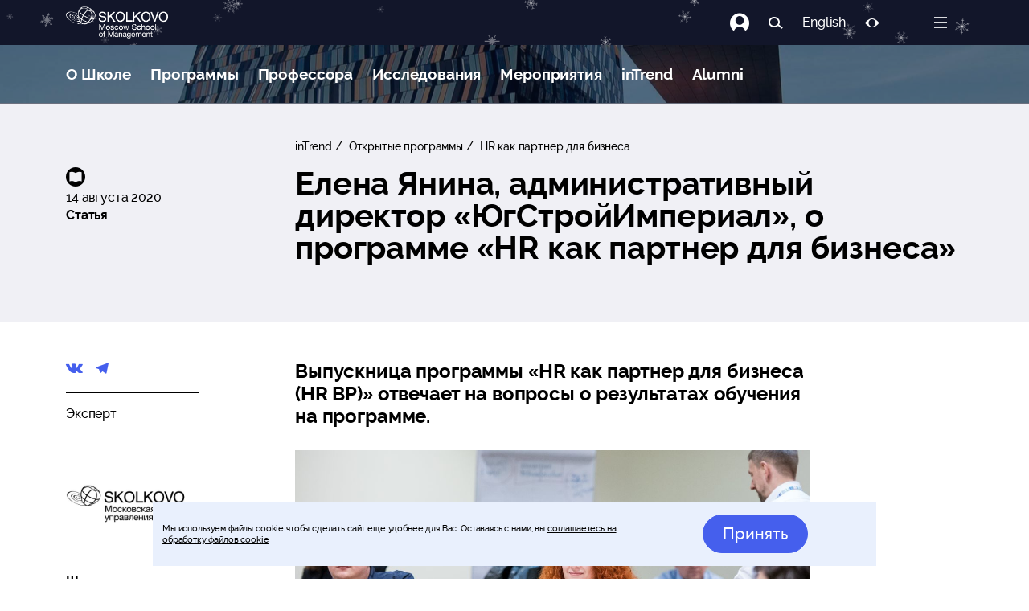

--- FILE ---
content_type: text/html; charset=utf-8
request_url: https://www.skolkovo.ru/interviews/elena-yanina-administrativnyj-direktor-yugstrojimperial-o-programme-hr-kak-partner-dlya-biznesa/
body_size: 101800
content:
<!doctype html>
<html data-n-head-ssr lang="ru" data-n-head="%7B%22lang%22:%7B%22ssr%22:%22ru%22%7D%7D">

<head>
	<meta data-n-head="ssr" description="№1 в Восточной Европе по качеству корпоративных программ в рейтинге Financial Times 2020"><meta data-n-head="ssr" charset="utf-8"><meta data-n-head="ssr" name="viewport" content="width=device-width, initial-scale=1"><meta data-n-head="ssr" name="facebook-domain-verification" content="7qnxgpcih25vhln2bw5xi0wjko30p7"><meta data-n-head="ssr" data-hid="charset" charset="utf-8"><meta data-n-head="ssr" data-hid="mobile-web-app-capable" name="mobile-web-app-capable" content="yes"><meta data-n-head="ssr" data-hid="apple-mobile-web-app-capable" name="apple-mobile-web-app-capable" content="yes"><meta data-n-head="ssr" data-hid="apple-mobile-web-app-status-bar-style" name="apple-mobile-web-app-status-bar-style" content="default"><meta data-n-head="ssr" data-hid="apple-mobile-web-app-title" name="apple-mobile-web-app-title" content="Школа управления СКОЛКОВО - бизнес-образование, бизнес-обучение в Москве"><meta data-n-head="ssr" data-hid="author" name="author" content="SKOLKOVO"><meta data-n-head="ssr" data-hid="theme-color" name="theme-color" content="#F8F8F8"><meta data-n-head="ssr" data-hid="og:site_name" name="og:site_name" property="og:site_name" content="Школа управления СКОЛКОВО - бизнес-образование, бизнес-обучение в Москве"><meta data-n-head="ssr" data-hid="robots" name="robots" content="index, follow"><meta data-n-head="ssr" name="description" data-hid="description" content="Выпускница программы «HR как партнер для бизнеса (HR BP)» отвечает на вопросы о результатах обучения на программе."><meta data-n-head="ssr" name="og:title" data-hid="og:title" content="Елена Янина, административный директор «ЮгСтройИмпериал», о программе «HR как партнер для бизнеса»"><meta data-n-head="ssr" name="og:description" data-hid="og:description" content="Выпускница программы «HR как партнер для бизнеса (HR BP)» отвечает на вопросы о результатах обучения на программе."><meta data-n-head="ssr" name="og:type" data-hid="og:type" content="article"><meta data-n-head="ssr" name="og:image" data-hid="og:image" content="https://sk.skolkovo.ru/img/b0a33d7f-b53b-457b-b068-e3f71cb6bbf1/48518361737-a9e54ee31d-o.jpg?fm=jpg&amp;q=80&amp;fit=crop&amp;crop=3300%2C2203%2C0%2C0&amp;w=1200&amp;h=600"><meta data-n-head="ssr" name="twitter:card" content="summary"><meta data-n-head="ssr" name="twitter:site" content="@nuxt_js"><meta data-n-head="ssr" name="twitter:title" content="Елена Янина, административный директор «ЮгСтройИмпериал», о программе «HR как партнер для бизнеса»"><meta data-n-head="ssr" name="twitter:description" content="Выпускница программы «HR как партнер для бизнеса (HR BP)» отвечает на вопросы о результатах обучения на программе."><meta data-n-head="ssr" name="twitter:image" content="https://sk.skolkovo.ru/img/b0a33d7f-b53b-457b-b068-e3f71cb6bbf1/48518361737-a9e54ee31d-o.jpg?fm=jpg&amp;q=80&amp;fit=crop&amp;crop=3300%2C2203%2C0%2C0&amp;w=1200&amp;h=600"><meta data-n-head="ssr" property="vk:image" content="https://sk.skolkovo.ru/img/b0a33d7f-b53b-457b-b068-e3f71cb6bbf1/48518361737-a9e54ee31d-o.jpg?fm=jpg&amp;q=80&amp;fit=crop&amp;crop=3300%2C2203%2C0%2C0&amp;w=1200&amp;h=600"><meta data-n-head="ssr" name="image" property="og:image" content="https://sk.skolkovo.ru/img/b0a33d7f-b53b-457b-b068-e3f71cb6bbf1/48518361737-a9e54ee31d-o.jpg?fm=jpg&amp;q=80&amp;fit=crop&amp;crop=3300%2C2203%2C0%2C0&amp;w=1200&amp;h=600"><meta data-n-head="ssr" name="author" content="SKOLKOVO"><title>Елена Янина, административный директор «ЮгСтройИмпериал», о программе «HR как партнер для бизнеса»</title><base href="/"><link data-n-head="ssr" data-hid="shortcut-icon" rel="shortcut icon" href="/_nuxt/icons/icon_64x64.540c7d.png"><link data-n-head="ssr" data-hid="apple-touch-icon" rel="apple-touch-icon" href="/_nuxt/icons/icon_512x512.540c7d.png" sizes="512x512"><link data-n-head="ssr" href="/_nuxt/icons/splash_iphonese_640x1136.540c7d.png" media="(device-width: 320px) and (device-height: 568px) and (-webkit-device-pixel-ratio: 2)" rel="apple-touch-startup-image" data-hid="apple-touch-startup-image-iphonese"><link data-n-head="ssr" href="/_nuxt/icons/splash_iphone6_50x1334.540c7d.png" media="(device-width: 375px) and (device-height: 667px) and (-webkit-device-pixel-ratio: 2)" rel="apple-touch-startup-image" data-hid="apple-touch-startup-image-iphone6"><link data-n-head="ssr" href="/_nuxt/icons/splash_iphoneplus_1080x1920.540c7d.png" media="(device-width: 621px) and (device-height: 1104px) and (-webkit-device-pixel-ratio: 3)" rel="apple-touch-startup-image" data-hid="apple-touch-startup-image-iphoneplus"><link data-n-head="ssr" href="/_nuxt/icons/splash_iphonex_1125x2436.540c7d.png" media="(device-width: 375px) and (device-height: 812px) and (-webkit-device-pixel-ratio: 3)" rel="apple-touch-startup-image" data-hid="apple-touch-startup-image-iphonex"><link data-n-head="ssr" href="/_nuxt/icons/splash_iphonexr_828x1792.540c7d.png" media="(device-width: 414px) and (device-height: 896px) and (-webkit-device-pixel-ratio: 2)" rel="apple-touch-startup-image" data-hid="apple-touch-startup-image-iphonexr"><link data-n-head="ssr" href="/_nuxt/icons/splash_iphonexsmax_1242x2688.540c7d.png" media="(device-width: 414px) and (device-height: 896px) and (-webkit-device-pixel-ratio: 3)" rel="apple-touch-startup-image" data-hid="apple-touch-startup-image-iphonexsmax"><link data-n-head="ssr" href="/_nuxt/icons/splash_ipad_1536x2048.540c7d.png" media="(device-width: 768px) and (device-height: 1024px) and (-webkit-device-pixel-ratio: 2)" rel="apple-touch-startup-image" data-hid="apple-touch-startup-image-ipad"><link data-n-head="ssr" media="(device-width: 834px) and (device-height: 1112px) and (-webkit-device-pixel-ratio: 2)" rel="apple-touch-startup-image" data-hid="apple-touch-startup-image-ipadpro1"><link data-n-head="ssr" media="(device-width: 834px) and (device-height: 1194px) and (-webkit-device-pixel-ratio: 2)" rel="apple-touch-startup-image" data-hid="apple-touch-startup-image-ipadpro2"><link data-n-head="ssr" media="(device-width: 1024px) and (device-height: 1366px) and (-webkit-device-pixel-ratio: 2)" rel="apple-touch-startup-image" data-hid="apple-touch-startup-image-ipadpro3"><link data-n-head="ssr" rel="manifest" href="/_nuxt/manifest.31729f17.json" data-hid="manifest"><link data-n-head="ssr" rel="canonical" data-hid="canonical" href="https://www.skolkovo.ru/interviews/elena-yanina-administrativnyj-direktor-yugstrojimperial-o-programme-hr-kak-partner-dlya-biznesa/"><script data-n-head="nuxt-jsonld" data-hid="nuxt-jsonld--20d6cedc" type="application/ld+json">{"@context":"http://schema.org","@type":"Article","mainEntityOfPage":{"@type":"WebPage","@id":"https://www.skolkovo.ru/interviews/elena-yanina-administrativnyj-direktor-yugstrojimperial-o-programme-hr-kak-partner-dlya-biznesa/"},"headline":"Елена Янина, административный директор «ЮгСтройИмпериал», о программе «HR как партнер для бизнеса»","image":"https://sk.skolkovo.ru/img/b0a33d7f-b53b-457b-b068-e3f71cb6bbf1/48518361737-a9e54ee31d-o.jpg?fm=jpg&q=80&fit=crop&crop=3300%2C2203%2C0%2C0&w=480&h=246","datePublished":"2020-08-14 12:00:00+3:00","dateModified":"2021-06-07T15:24:57.000000Z","publisher":{"@type":"Organization","name":"Школа управления СКОЛКОВО","url":"https://www.skolkovo.ru","logo":{"@type":"ImageObject","url":"https://www.skolkovo.ru/public/images/stories/logo/logo_skolkovo_rus_forblack.png","width":160,"height":105}},"description":"Выпускница программы «HR как партнер для бизнеса (HR BP)» отвечает на вопросы о результатах обучения на программе."}</script><link rel="preload" href="/_nuxt/runtime.3f368c6.js" as="script"><link rel="preload" href="/_nuxt/commons/app.d1d7698.js" as="script"><link rel="preload" href="/_nuxt/moment.e4598bf.js" as="script"><link rel="preload" href="/_nuxt/app.33f8ce0.js" as="script"><link rel="preload" href="/_nuxt/278.e51f5c3.js" as="script"><link rel="preload" href="/_nuxt/609.c2efff2.js" as="script"><style data-vue-ssr-id="0000c7d7:0 008d1930:0 5a9c99a8:0 3e56a393:0 0d6212b8:0 6f19b0c6:0 5614e250:0 d143c32e:0 eb045564:0 707ec752:0 541d859c:0 7a55c5ce:0 031bd258:0 f7a411aa:0 941ea86e:0 7611e62e:0 d294d00e:0">.bg-primary-after[data-v-e59be3b4]:after,.bg-primary-before[data-v-e59be3b4]:before,.bg-primary[data-v-e59be3b4]{background-color:#1e90ff}.bg-primary-after-transparency[data-v-e59be3b4]:after,.bg-primary-before-transparency[data-v-e59be3b4]:before,.bg-primary-transparency[data-v-e59be3b4]{background-color:rgba(30,144,255,.5)}.bg-secondary-after[data-v-e59be3b4]:after,.bg-secondary-before[data-v-e59be3b4]:before,.bg-secondary[data-v-e59be3b4]{background-color:#747474}.bg-secondary-after-transparency[data-v-e59be3b4]:after,.bg-secondary-before-transparency[data-v-e59be3b4]:before,.bg-secondary-transparency[data-v-e59be3b4]{background-color:hsla(0,0%,46%,.5)}.bg-third-after[data-v-e59be3b4]:after,.bg-third-before[data-v-e59be3b4]:before,.bg-third[data-v-e59be3b4]{background-color:#ccc}.bg-third-after-transparency[data-v-e59be3b4]:after,.bg-third-before-transparency[data-v-e59be3b4]:before,.bg-third-transparency[data-v-e59be3b4]{background-color:hsla(0,0%,80%,.5)}.bg-success-after[data-v-e59be3b4]:after,.bg-success-before[data-v-e59be3b4]:before,.bg-success[data-v-e59be3b4]{background-color:#9acd32}.bg-success-after-transparency[data-v-e59be3b4]:after,.bg-success-before-transparency[data-v-e59be3b4]:before,.bg-success-transparency[data-v-e59be3b4]{background-color:rgba(154,205,50,.5)}.bg-danger-after[data-v-e59be3b4]:after,.bg-danger-before[data-v-e59be3b4]:before,.bg-danger[data-v-e59be3b4]{background-color:#ff4500}.bg-danger-after-transparency[data-v-e59be3b4]:after,.bg-danger-before-transparency[data-v-e59be3b4]:before,.bg-danger-transparency[data-v-e59be3b4]{background-color:rgba(255,69,0,.5)}.bg-grey-after[data-v-e59be3b4]:after,.bg-grey-before[data-v-e59be3b4]:before,.bg-grey[data-v-e59be3b4]{background-color:#999}.bg-grey-after-transparency[data-v-e59be3b4]:after,.bg-grey-before-transparency[data-v-e59be3b4]:before,.bg-grey-transparency[data-v-e59be3b4]{background-color:hsla(0,0%,60%,.5)}.bg-info-after[data-v-e59be3b4]:after,.bg-info-before[data-v-e59be3b4]:before,.bg-info[data-v-e59be3b4]{background-color:#17a2b8}.bg-info-after-transparency[data-v-e59be3b4]:after,.bg-info-before-transparency[data-v-e59be3b4]:before,.bg-info-transparency[data-v-e59be3b4]{background-color:rgba(23,162,184,.5)}.bg-warning-after[data-v-e59be3b4]:after,.bg-warning-before[data-v-e59be3b4]:before,.bg-warning[data-v-e59be3b4]{background-color:#ffa300}.bg-warning-after-transparency[data-v-e59be3b4]:after,.bg-warning-before-transparency[data-v-e59be3b4]:before,.bg-warning-transparency[data-v-e59be3b4]{background-color:rgba(255,163,0,.5)}.bg-light-after[data-v-e59be3b4]:after,.bg-light-before[data-v-e59be3b4]:before,.bg-light[data-v-e59be3b4]{background-color:#f5f5f5}.bg-light-after-transparency[data-v-e59be3b4]:after,.bg-light-before-transparency[data-v-e59be3b4]:before,.bg-light-transparency[data-v-e59be3b4]{background-color:hsla(0,0%,96%,.5)}.bg-dark-after[data-v-e59be3b4]:after,.bg-dark-before[data-v-e59be3b4]:before,.bg-dark[data-v-e59be3b4]{background-color:#24292e}.bg-dark-after-transparency[data-v-e59be3b4]:after,.bg-dark-before-transparency[data-v-e59be3b4]:before,.bg-dark-transparency[data-v-e59be3b4]{background-color:rgba(36,41,46,.5)}.bg-default-after[data-v-e59be3b4]:after,.bg-default-before[data-v-e59be3b4]:before,.bg-default[data-v-e59be3b4]{background-color:#ccc}.bg-default-after-transparency[data-v-e59be3b4]:after,.bg-default-before-transparency[data-v-e59be3b4]:before,.bg-default-transparency[data-v-e59be3b4]{background-color:hsla(0,0%,80%,.5)}.bg-white-after[data-v-e59be3b4]:after,.bg-white-before[data-v-e59be3b4]:before,.bg-white[data-v-e59be3b4]{background-color:#fff}.bg-white-after-transparency[data-v-e59be3b4]:after,.bg-white-before-transparency[data-v-e59be3b4]:before,.bg-white-transparency[data-v-e59be3b4]{background-color:hsla(0,0%,100%,.5)}.bg-black-after[data-v-e59be3b4]:after,.bg-black-before[data-v-e59be3b4]:before,.bg-black[data-v-e59be3b4]{background-color:#000}.bg-black-after-transparency[data-v-e59be3b4]:after,.bg-black-before-transparency[data-v-e59be3b4]:before,.bg-black-transparency[data-v-e59be3b4]{background-color:rgba(0,0,0,.5)}.fill-primary path[data-v-e59be3b4]{fill:#1e90ff}.fill-secondary path[data-v-e59be3b4]{fill:#747474}.fill-third path[data-v-e59be3b4]{fill:#ccc}.fill-success path[data-v-e59be3b4]{fill:#9acd32}.fill-danger path[data-v-e59be3b4]{fill:#ff4500}.fill-grey path[data-v-e59be3b4]{fill:#999}.fill-info path[data-v-e59be3b4]{fill:#17a2b8}.fill-warning path[data-v-e59be3b4]{fill:#ffa300}.fill-light path[data-v-e59be3b4]{fill:#f5f5f5}.fill-dark path[data-v-e59be3b4]{fill:#24292e}.fill-default path[data-v-e59be3b4]{fill:#ccc}.fill-white path[data-v-e59be3b4]{fill:#fff}.fill-black path[data-v-e59be3b4]{fill:#000}.label[data-v-e59be3b4]{border-radius:2px;color:#fff;font-size:.714em;padding:2px 4px}.label-primary[data-v-e59be3b4],.label[data-v-e59be3b4]{background-color:#1e90ff}.label-primary-outline[data-v-e59be3b4]{background-color:transparent;border:1px solid #1e90ff;color:#1e90ff}.label-secondary[data-v-e59be3b4]{background-color:#747474}.label-secondary-outline[data-v-e59be3b4]{background-color:transparent;border:1px solid #747474;color:#747474}.label-third[data-v-e59be3b4]{background-color:#ccc}.label-third-outline[data-v-e59be3b4]{background-color:transparent;border:1px solid #ccc;color:#ccc}.label-success[data-v-e59be3b4]{background-color:#9acd32}.label-success-outline[data-v-e59be3b4]{background-color:transparent;border:1px solid #9acd32;color:#9acd32}.label-danger[data-v-e59be3b4]{background-color:#ff4500}.label-danger-outline[data-v-e59be3b4]{background-color:transparent;border:1px solid #ff4500;color:#ff4500}.label-grey[data-v-e59be3b4]{background-color:#999}.label-grey-outline[data-v-e59be3b4]{background-color:transparent;border:1px solid #999;color:#999}.label-info[data-v-e59be3b4]{background-color:#17a2b8}.label-info-outline[data-v-e59be3b4]{background-color:transparent;border:1px solid #17a2b8;color:#17a2b8}.label-warning[data-v-e59be3b4]{background-color:#ffa300}.label-warning-outline[data-v-e59be3b4]{background-color:transparent;border:1px solid #ffa300;color:#ffa300}.label-light[data-v-e59be3b4]{background-color:#f5f5f5}.label-light-outline[data-v-e59be3b4]{background-color:transparent;border:1px solid #f5f5f5;color:#f5f5f5}.label-dark[data-v-e59be3b4]{background-color:#24292e}.label-dark-outline[data-v-e59be3b4]{background-color:transparent;border:1px solid #24292e;color:#24292e}.label-default[data-v-e59be3b4]{background-color:#ccc}.label-default-outline[data-v-e59be3b4]{background-color:transparent;border:1px solid #ccc;color:#ccc}.label-white[data-v-e59be3b4]{background-color:#fff}.label-white-outline[data-v-e59be3b4]{background-color:transparent;border:1px solid #fff;color:#fff}.label-black[data-v-e59be3b4]{background-color:#000}.label-black-outline[data-v-e59be3b4]{background-color:transparent;border:1px solid #000;color:#000}.dot[data-v-e59be3b4]{border-radius:6px;height:6px;width:6px}.dot-primary[data-v-e59be3b4],.dot[data-v-e59be3b4]{background-color:#1e90ff}.dot-primary-outline[data-v-e59be3b4]{background-color:transparent;border:1px solid #1e90ff;color:#1e90ff}.dot-secondary[data-v-e59be3b4]{background-color:#747474}.dot-secondary-outline[data-v-e59be3b4]{background-color:transparent;border:1px solid #747474;color:#747474}.dot-third[data-v-e59be3b4]{background-color:#ccc}.dot-third-outline[data-v-e59be3b4]{background-color:transparent;border:1px solid #ccc;color:#ccc}.dot-success[data-v-e59be3b4]{background-color:#9acd32}.dot-success-outline[data-v-e59be3b4]{background-color:transparent;border:1px solid #9acd32;color:#9acd32}.dot-danger[data-v-e59be3b4]{background-color:#ff4500}.dot-danger-outline[data-v-e59be3b4]{background-color:transparent;border:1px solid #ff4500;color:#ff4500}.dot-grey[data-v-e59be3b4]{background-color:#999}.dot-grey-outline[data-v-e59be3b4]{background-color:transparent;border:1px solid #999;color:#999}.dot-info[data-v-e59be3b4]{background-color:#17a2b8}.dot-info-outline[data-v-e59be3b4]{background-color:transparent;border:1px solid #17a2b8;color:#17a2b8}.dot-warning[data-v-e59be3b4]{background-color:#ffa300}.dot-warning-outline[data-v-e59be3b4]{background-color:transparent;border:1px solid #ffa300;color:#ffa300}.dot-light[data-v-e59be3b4]{background-color:#f5f5f5}.dot-light-outline[data-v-e59be3b4]{background-color:transparent;border:1px solid #f5f5f5;color:#f5f5f5}.dot-dark[data-v-e59be3b4]{background-color:#24292e}.dot-dark-outline[data-v-e59be3b4]{background-color:transparent;border:1px solid #24292e;color:#24292e}.dot-default[data-v-e59be3b4]{background-color:#ccc}.dot-default-outline[data-v-e59be3b4]{background-color:transparent;border:1px solid #ccc;color:#ccc}.dot-white[data-v-e59be3b4]{background-color:#fff}.dot-white-outline[data-v-e59be3b4]{background-color:transparent;border:1px solid #fff;color:#fff}.dot-black[data-v-e59be3b4]{background-color:#000}.dot-black-outline[data-v-e59be3b4]{background-color:transparent;border:1px solid #000;color:#000}a[data-v-e59be3b4]{color:#1e90ff;-webkit-text-decoration:none;text-decoration:none}a[data-v-e59be3b4]:focus,a[data-v-e59be3b4]:hover{-webkit-text-decoration:underline;text-decoration:underline}.btn[data-v-e59be3b4]{-webkit-font-smoothing:inherit;-moz-osx-font-smoothing:inherit;background-color:#1e90ff;border:1px solid transparent;border-radius:8px;box-sizing:border-box;color:#fff;cursor:pointer;display:inline-block;font-size:1em;font-weight:inherit;line-height:1;margin:0;outline:none;overflow:visible;padding:12px 20px;-webkit-text-decoration:none;text-decoration:none;transition:all .25s cubic-bezier(.645,.045,.355,1);-webkit-user-select:none;-moz-user-select:none;user-select:none;width:auto}.btn[data-v-e59be3b4]:focus,.btn[data-v-e59be3b4]:hover{background-color:#0077ea}.btn.active[data-v-e59be3b4]{background-color:#1e90ff}.btn.active[data-v-e59be3b4],.btn[data-v-e59be3b4]:focus{box-shadow:0 0 0 .143rem rgba(30,144,255,.5)}.btn.active[data-v-e59be3b4],.btn[data-v-e59be3b4]:focus,.btn[data-v-e59be3b4]:hover{-webkit-text-decoration:none;text-decoration:none}.btn--rounded[data-v-e59be3b4]{border-radius:50px}.btn--block[data-v-e59be3b4]{width:100%}.btn--lg[data-v-e59be3b4]{font-size:1.143em;padding:16px 22px}.btn--md[data-v-e59be3b4]{font-size:1em;padding:10px 20px}.btn--sm[data-v-e59be3b4]{font-size:.857em;padding:9px 15px}.btn--mini[data-v-e59be3b4]{font-size:.857em;padding:7px 15px}.btn--fab[data-v-e59be3b4]{border-radius:50%;height:40px;padding:0;width:40px}.btn--fab.btn--lg[data-v-e59be3b4]{height:50px;width:50px}.btn--fab.btn--md[data-v-e59be3b4]{height:36px;width:36px}.btn--fab.btn--sm[data-v-e59be3b4]{height:32px;width:32px}.btn--fab.btn--mini[data-v-e59be3b4]{height:28px;width:28px}.btn--light[data-v-e59be3b4],.btn--white[data-v-e59be3b4]{color:#747474}.btn--primary[data-v-e59be3b4]{background-color:#1e90ff}.btn--primary[data-v-e59be3b4]:focus,.btn--primary[data-v-e59be3b4]:hover{background-color:#0077ea}.btn--primary.active[data-v-e59be3b4]{background-color:#1e90ff}.btn--primary.active[data-v-e59be3b4],.btn--primary[data-v-e59be3b4]:focus{box-shadow:0 0 0 .143rem rgba(30,144,255,.5)}.btn--primary--outline[data-v-e59be3b4]{background-color:rgba(30,144,255,.05);border:1px solid #1e90ff;color:#1e90ff}.btn--primary--outline.active[data-v-e59be3b4],.btn--primary--outline[data-v-e59be3b4]:focus,.btn--primary--outline[data-v-e59be3b4]:hover{background-color:#1e90ff;color:#fff}.btn--primary--outline.active[data-v-e59be3b4],.btn--primary--outline[data-v-e59be3b4]:focus{box-shadow:0 0 0 .143rem rgba(30,144,255,.5)}.btn--secondary[data-v-e59be3b4]{background-color:#747474}.btn--secondary[data-v-e59be3b4]:focus,.btn--secondary[data-v-e59be3b4]:hover{background-color:#5b5b5b}.btn--secondary.active[data-v-e59be3b4]{background-color:#747474}.btn--secondary.active[data-v-e59be3b4],.btn--secondary[data-v-e59be3b4]:focus{box-shadow:0 0 0 .143rem hsla(0,0%,46%,.5)}.btn--secondary--outline[data-v-e59be3b4]{background-color:hsla(0,0%,46%,.05);border:1px solid #747474;color:#747474}.btn--secondary--outline.active[data-v-e59be3b4],.btn--secondary--outline[data-v-e59be3b4]:focus,.btn--secondary--outline[data-v-e59be3b4]:hover{background-color:#747474;color:#fff}.btn--secondary--outline.active[data-v-e59be3b4],.btn--secondary--outline[data-v-e59be3b4]:focus{box-shadow:0 0 0 .143rem hsla(0,0%,46%,.5)}.btn--third[data-v-e59be3b4]{background-color:#ccc}.btn--third[data-v-e59be3b4]:focus,.btn--third[data-v-e59be3b4]:hover{background-color:#b3b3b3}.btn--third.active[data-v-e59be3b4]{background-color:#ccc}.btn--third.active[data-v-e59be3b4],.btn--third[data-v-e59be3b4]:focus{box-shadow:0 0 0 .143rem hsla(0,0%,80%,.5)}.btn--third--outline[data-v-e59be3b4]{background-color:hsla(0,0%,80%,.05);border:1px solid #ccc;color:#ccc}.btn--third--outline.active[data-v-e59be3b4],.btn--third--outline[data-v-e59be3b4]:focus,.btn--third--outline[data-v-e59be3b4]:hover{background-color:#ccc;color:#fff}.btn--third--outline.active[data-v-e59be3b4],.btn--third--outline[data-v-e59be3b4]:focus{box-shadow:0 0 0 .143rem hsla(0,0%,80%,.5)}.btn--success[data-v-e59be3b4]{background-color:#9acd32}.btn--success[data-v-e59be3b4]:focus,.btn--success[data-v-e59be3b4]:hover{background-color:#7ba428}.btn--success.active[data-v-e59be3b4]{background-color:#9acd32}.btn--success.active[data-v-e59be3b4],.btn--success[data-v-e59be3b4]:focus{box-shadow:0 0 0 .143rem rgba(154,205,50,.5)}.btn--success--outline[data-v-e59be3b4]{background-color:rgba(154,205,50,.05);border:1px solid #9acd32;color:#9acd32}.btn--success--outline.active[data-v-e59be3b4],.btn--success--outline[data-v-e59be3b4]:focus,.btn--success--outline[data-v-e59be3b4]:hover{background-color:#9acd32;color:#fff}.btn--success--outline.active[data-v-e59be3b4],.btn--success--outline[data-v-e59be3b4]:focus{box-shadow:0 0 0 .143rem rgba(154,205,50,.5)}.btn--danger[data-v-e59be3b4]{background-color:#ff4500}.btn--danger[data-v-e59be3b4]:focus,.btn--danger[data-v-e59be3b4]:hover{background-color:#cc3700}.btn--danger.active[data-v-e59be3b4]{background-color:#ff4500}.btn--danger.active[data-v-e59be3b4],.btn--danger[data-v-e59be3b4]:focus{box-shadow:0 0 0 .143rem rgba(255,69,0,.5)}.btn--danger--outline[data-v-e59be3b4]{background-color:rgba(255,69,0,.05);border:1px solid #ff4500;color:#ff4500}.btn--danger--outline.active[data-v-e59be3b4],.btn--danger--outline[data-v-e59be3b4]:focus,.btn--danger--outline[data-v-e59be3b4]:hover{background-color:#ff4500;color:#fff}.btn--danger--outline.active[data-v-e59be3b4],.btn--danger--outline[data-v-e59be3b4]:focus{box-shadow:0 0 0 .143rem rgba(255,69,0,.5)}.btn--grey[data-v-e59be3b4]{background-color:#999}.btn--grey[data-v-e59be3b4]:focus,.btn--grey[data-v-e59be3b4]:hover{background-color:grey}.btn--grey.active[data-v-e59be3b4]{background-color:#999}.btn--grey.active[data-v-e59be3b4],.btn--grey[data-v-e59be3b4]:focus{box-shadow:0 0 0 .143rem hsla(0,0%,60%,.5)}.btn--grey--outline[data-v-e59be3b4]{background-color:hsla(0,0%,60%,.05);border:1px solid #999;color:#999}.btn--grey--outline.active[data-v-e59be3b4],.btn--grey--outline[data-v-e59be3b4]:focus,.btn--grey--outline[data-v-e59be3b4]:hover{background-color:#999;color:#fff}.btn--grey--outline.active[data-v-e59be3b4],.btn--grey--outline[data-v-e59be3b4]:focus{box-shadow:0 0 0 .143rem hsla(0,0%,60%,.5)}.btn--info[data-v-e59be3b4]{background-color:#17a2b8}.btn--info[data-v-e59be3b4]:focus,.btn--info[data-v-e59be3b4]:hover{background-color:#117a8b}.btn--info.active[data-v-e59be3b4]{background-color:#17a2b8}.btn--info.active[data-v-e59be3b4],.btn--info[data-v-e59be3b4]:focus{box-shadow:0 0 0 .143rem rgba(23,162,184,.5)}.btn--info--outline[data-v-e59be3b4]{background-color:rgba(23,162,184,.05);border:1px solid #17a2b8;color:#17a2b8}.btn--info--outline.active[data-v-e59be3b4],.btn--info--outline[data-v-e59be3b4]:focus,.btn--info--outline[data-v-e59be3b4]:hover{background-color:#17a2b8;color:#fff}.btn--info--outline.active[data-v-e59be3b4],.btn--info--outline[data-v-e59be3b4]:focus{box-shadow:0 0 0 .143rem rgba(23,162,184,.5)}.btn--warning[data-v-e59be3b4]{background-color:#ffa300}.btn--warning[data-v-e59be3b4]:focus,.btn--warning[data-v-e59be3b4]:hover{background-color:#cc8200}.btn--warning.active[data-v-e59be3b4]{background-color:#ffa300}.btn--warning.active[data-v-e59be3b4],.btn--warning[data-v-e59be3b4]:focus{box-shadow:0 0 0 .143rem rgba(255,163,0,.5)}.btn--warning--outline[data-v-e59be3b4]{background-color:rgba(255,163,0,.05);border:1px solid #ffa300;color:#ffa300}.btn--warning--outline.active[data-v-e59be3b4],.btn--warning--outline[data-v-e59be3b4]:focus,.btn--warning--outline[data-v-e59be3b4]:hover{background-color:#ffa300;color:#fff}.btn--warning--outline.active[data-v-e59be3b4],.btn--warning--outline[data-v-e59be3b4]:focus{box-shadow:0 0 0 .143rem rgba(255,163,0,.5)}.btn--light[data-v-e59be3b4]{background-color:#f5f5f5}.btn--light[data-v-e59be3b4]:focus,.btn--light[data-v-e59be3b4]:hover{background-color:#dcdcdc}.btn--light.active[data-v-e59be3b4]{background-color:#f5f5f5}.btn--light.active[data-v-e59be3b4],.btn--light[data-v-e59be3b4]:focus{box-shadow:0 0 0 .143rem hsla(0,0%,96%,.5)}.btn--light--outline[data-v-e59be3b4]{background-color:hsla(0,0%,96%,.05);border:1px solid #f5f5f5;color:#f5f5f5}.btn--light--outline.active[data-v-e59be3b4],.btn--light--outline[data-v-e59be3b4]:focus,.btn--light--outline[data-v-e59be3b4]:hover{background-color:#f5f5f5;color:#fff}.btn--light--outline.active[data-v-e59be3b4],.btn--light--outline[data-v-e59be3b4]:focus{box-shadow:0 0 0 .143rem hsla(0,0%,96%,.5)}.btn--dark[data-v-e59be3b4]{background-color:#24292e}.btn--dark[data-v-e59be3b4]:focus,.btn--dark[data-v-e59be3b4]:hover{background-color:#0e1011}.btn--dark.active[data-v-e59be3b4]{background-color:#24292e}.btn--dark.active[data-v-e59be3b4],.btn--dark[data-v-e59be3b4]:focus{box-shadow:0 0 0 .143rem rgba(36,41,46,.5)}.btn--dark--outline[data-v-e59be3b4]{background-color:rgba(36,41,46,.05);border:1px solid #24292e;color:#24292e}.btn--dark--outline.active[data-v-e59be3b4],.btn--dark--outline[data-v-e59be3b4]:focus,.btn--dark--outline[data-v-e59be3b4]:hover{background-color:#24292e;color:#fff}.btn--dark--outline.active[data-v-e59be3b4],.btn--dark--outline[data-v-e59be3b4]:focus{box-shadow:0 0 0 .143rem rgba(36,41,46,.5)}.btn--default[data-v-e59be3b4]{background-color:#ccc}.btn--default[data-v-e59be3b4]:focus,.btn--default[data-v-e59be3b4]:hover{background-color:#b3b3b3}.btn--default.active[data-v-e59be3b4]{background-color:#ccc}.btn--default.active[data-v-e59be3b4],.btn--default[data-v-e59be3b4]:focus{box-shadow:0 0 0 .143rem hsla(0,0%,80%,.5)}.btn--default--outline[data-v-e59be3b4]{background-color:hsla(0,0%,80%,.05);border:1px solid #ccc;color:#ccc}.btn--default--outline.active[data-v-e59be3b4],.btn--default--outline[data-v-e59be3b4]:focus,.btn--default--outline[data-v-e59be3b4]:hover{background-color:#ccc;color:#fff}.btn--default--outline.active[data-v-e59be3b4],.btn--default--outline[data-v-e59be3b4]:focus{box-shadow:0 0 0 .143rem hsla(0,0%,80%,.5)}.btn--white[data-v-e59be3b4]{background-color:#fff}.btn--white[data-v-e59be3b4]:focus,.btn--white[data-v-e59be3b4]:hover{background-color:#e6e6e6}.btn--white.active[data-v-e59be3b4]{background-color:#fff}.btn--white.active[data-v-e59be3b4],.btn--white[data-v-e59be3b4]:focus{box-shadow:0 0 0 .143rem hsla(0,0%,100%,.5)}.btn--white--outline[data-v-e59be3b4]{background-color:hsla(0,0%,100%,.05);border:1px solid #fff;color:#fff}.btn--white--outline.active[data-v-e59be3b4],.btn--white--outline[data-v-e59be3b4]:focus,.btn--white--outline[data-v-e59be3b4]:hover{background-color:#fff;color:#fff}.btn--white--outline.active[data-v-e59be3b4],.btn--white--outline[data-v-e59be3b4]:focus{box-shadow:0 0 0 .143rem hsla(0,0%,100%,.5)}.btn--black.active[data-v-e59be3b4],.btn--black[data-v-e59be3b4],.btn--black[data-v-e59be3b4]:focus,.btn--black[data-v-e59be3b4]:hover{background-color:#000}.btn--black.active[data-v-e59be3b4],.btn--black[data-v-e59be3b4]:focus{box-shadow:0 0 0 .143rem rgba(0,0,0,.5)}.btn--black--outline[data-v-e59be3b4]{background-color:rgba(0,0,0,.05);border:1px solid #000;color:#000}.btn--black--outline.active[data-v-e59be3b4],.btn--black--outline[data-v-e59be3b4]:focus,.btn--black--outline[data-v-e59be3b4]:hover{background-color:#000;color:#fff}.btn--black--outline.active[data-v-e59be3b4],.btn--black--outline[data-v-e59be3b4]:focus{box-shadow:0 0 0 .143rem rgba(0,0,0,.5)}.btn--default--outline[data-v-e59be3b4]{color:#747474}.btn--disabled[data-v-e59be3b4]:disabled{background-color:#ccc;border:1px solid #ccc;box-shadow:none;color:#fff;cursor:not-allowed}.badge[data-v-e59be3b4]{background:#999;border-radius:22px;color:#888;font-size:.857em;font-weight:500;height:22px;line-height:22px;padding:0 5px}.badge-primary[data-v-e59be3b4]{background-color:#1e90ff;color:#fff}.badge-secondary[data-v-e59be3b4]{background-color:#747474;color:#fff}.badge-third[data-v-e59be3b4]{background-color:#ccc;color:#fff}.badge-success[data-v-e59be3b4]{background-color:#9acd32;color:#fff}.badge-danger[data-v-e59be3b4]{background-color:#ff4500;color:#fff}.badge-grey[data-v-e59be3b4]{background-color:#999;color:#fff}.badge-info[data-v-e59be3b4]{background-color:#17a2b8;color:#fff}.badge-warning[data-v-e59be3b4]{background-color:#ffa300;color:#fff}.badge-light[data-v-e59be3b4]{background-color:#f5f5f5;color:#fff}.badge-dark[data-v-e59be3b4]{background-color:#24292e;color:#fff}.badge-default[data-v-e59be3b4]{background-color:#ccc;color:#fff}.badge-white[data-v-e59be3b4]{background-color:#fff;color:#fff}.badge-black[data-v-e59be3b4]{background-color:#000;color:#fff}table.md[data-v-e59be3b4]{word-wrap:break-word;border-collapse:collapse;border-radius:8px;border-spacing:0;box-shadow:0 0 8px rgba(0,0,0,.2);font-size:1em;margin-bottom:16px;margin-top:0;overflow:hidden;table-layout:fixed;width:100%;word-break:break-all}table.md tr[data-v-e59be3b4]{background-color:#fff;width:100%}table.md tr td[data-v-e59be3b4],table.md tr th[data-v-e59be3b4]{padding:6px 13px;text-align:left}table.md tr[data-v-e59be3b4]:nth-child(2n){background-color:#f2f2f2}.is-dark table.md[data-v-e59be3b4]{color:#f2f2f2}.is-dark table.md tr[data-v-e59be3b4]{background-color:#21222e}.is-dark table.md tr[data-v-e59be3b4]:nth-child(2n){background-color:#2e2f40}.is-dark table.md tr td.text-muted[data-v-e59be3b4]{color:hsla(0,0%,100%,.3)}.slide-enter-active[data-v-e59be3b4],.slide-leave-active[data-v-e59be3b4]{opacity:1;transform:translateY(0);transition:all .3s;z-index:998}.slide-enter[data-v-e59be3b4],.slide-leave-to[data-v-e59be3b4]{opacity:0;transform:translateY(-20px);z-index:998}.tags-enter-active[data-v-e59be3b4],.tags-leave-active[data-v-e59be3b4]{opacity:1;position:absolute;transform:translateY(0);transition:all .3s}.tags-enter[data-v-e59be3b4],.tags-leave-to[data-v-e59be3b4]{opacity:0;transform:translateX(-100%)}.slideinvert-enter-active[data-v-e59be3b4],.slideinvert-leave-active[data-v-e59be3b4]{opacity:1;transform:translateY(0);transition:all .3s;z-index:998}.slideinvert-enter[data-v-e59be3b4],.slideinvert-leave-to[data-v-e59be3b4]{opacity:0;transform:translateY(40px);z-index:998}.slidenext-enter-active[data-v-e59be3b4],.slidenext-leave-active[data-v-e59be3b4],.slideprev-enter-active[data-v-e59be3b4],.slideprev-leave-active[data-v-e59be3b4]{position:absolute;transition:all .3s}.slidenext-enter[data-v-e59be3b4],.slideprev-leave-to[data-v-e59be3b4]{transform:translateX(100%)}.slidenext-leave-to[data-v-e59be3b4],.slideprev-enter[data-v-e59be3b4]{transform:translateX(-100%)}.slidevnext-enter-active[data-v-e59be3b4],.slidevnext-leave-active[data-v-e59be3b4],.slidevprev-enter-active[data-v-e59be3b4],.slidevprev-leave-active[data-v-e59be3b4]{position:absolute;transition:all .3s}.slidevnext-enter[data-v-e59be3b4],.slidevprev-leave-to[data-v-e59be3b4]{opacity:0;transform:translateY(100%)}.slidevnext-leave-to[data-v-e59be3b4],.slidevprev-enter[data-v-e59be3b4]{opacity:0;transform:translateY(-100%)}@media screen and (max-width:415px){.slide-enter-active[data-v-e59be3b4],.slide-leave-active[data-v-e59be3b4],.slideinvert-enter-active[data-v-e59be3b4],.slideinvert-leave-active[data-v-e59be3b4]{transition:all 0s}}.spinner-anim[data-v-e59be3b4]{animation:spin-data-v-e59be3b4 .6s linear infinite}@keyframes spin-data-v-e59be3b4{0%{transform:rotate(0deg)}to{transform:rotate(1turn)}}.dialog-fade-enter-active .dialog-animation[data-v-e59be3b4]{animation:dialog-fade-in-data-v-e59be3b4 .4s}.dialog-fade-leave-active .dialog-animation[data-v-e59be3b4]{animation:dialog-fade-out-data-v-e59be3b4 .4s}@keyframes dialog-fade-in-data-v-e59be3b4{0%{opacity:0;transform:translate3d(0,-30px,0)}to{opacity:1;transform:translateZ(0)}}@keyframes dialog-fade-out-data-v-e59be3b4{0%{opacity:1;transform:translateZ(0)}to{opacity:0;transform:translate3d(0,-30px,0)}}.expand-enter-active[data-v-e59be3b4],.expand-leave-active[data-v-e59be3b4]{overflow:hidden;transition:.3s ease-in-out;transition-property:opacity,height}.expand-enter[data-v-e59be3b4],.expand-leave-to[data-v-e59be3b4]{height:0;opacity:0}.scale-enter-active[data-v-e59be3b4],.scale-leave-active[data-v-e59be3b4]{opacity:1;transition:all .3s cubic-bezier(.4,.52,.26,.9);z-index:1}.scale-enter[data-v-e59be3b4],.scale-leave-to[data-v-e59be3b4]{opacity:.4;transform:scale(0);z-index:1}.flip-list-move[data-v-e59be3b4]{transition:transform .6s}.over-hid[data-v-e59be3b4]{overflow:hidden}.pos-r[data-v-e59be3b4]{position:relative}.pos-a[data-v-e59be3b4]{position:absolute}.flex[data-v-e59be3b4]{display:flex}.flex.fluid[data-v-e59be3b4]{width:100%}.flex.direction-column[data-v-e59be3b4]{flex-direction:column}.flex.direction-column-reverse[data-v-e59be3b4]{flex-direction:column-reverse}.flex.direction-row[data-v-e59be3b4]{flex-direction:row}.flex.direction-row-reverse[data-v-e59be3b4]{flex-direction:row-reverse}.flex.align-center[data-v-e59be3b4]{align-items:center}.flex.align-start[data-v-e59be3b4]{align-items:flex-start}.flex.align-end[data-v-e59be3b4]{align-items:flex-end}.flex.justify-start[data-v-e59be3b4]{justify-content:flex-start}.flex.justify-end[data-v-e59be3b4]{justify-content:flex-end}.flex.justify-center[data-v-e59be3b4]{justify-content:center}.flex.space-between[data-v-e59be3b4]{justify-content:space-between}.flex.space-around[data-v-e59be3b4]{justify-content:space-around}.flex.flex-center[data-v-e59be3b4]{align-items:center;justify-content:center}.flex.flex--wrap[data-v-e59be3b4]{flex-wrap:wrap}.flex.flex--grow[data-v-e59be3b4]{flex-grow:1}.flex-fill[data-v-e59be3b4]{flex:0 1 auto}.flex-fixed[data-v-e59be3b4]{flex:0 0 auto}.flex-1[data-v-e59be3b4]{flex:1}.flex-100[data-v-e59be3b4]{flex:0 1 100%}.flex-75[data-v-e59be3b4]{flex:0 1 75%}.flex-50[data-v-e59be3b4]{flex:0 1 50%}.flex-33[data-v-e59be3b4]{flex:0 1 33.33%}.flex-25[data-v-e59be3b4]{flex:0 1 25%}.flex-20[data-v-e59be3b4]{flex:0 1 20%}.flex-16[data-v-e59be3b4]{flex:0 1 16.66%}.text-muted-white[data-v-e59be3b4]{color:hsla(0,0%,100%,.54)}.text-muted[data-v-e59be3b4]{color:rgba(0,0,0,.54)}.is-dark .text-muted[data-v-e59be3b4]{color:hsla(0,0%,100%,.54)}.text-strong[data-v-e59be3b4]{font-weight:500}.text-center[data-v-e59be3b4]{text-align:center}.text-left[data-v-e59be3b4]{text-align:left}.text-right[data-v-e59be3b4]{text-align:right}.text-primary[data-v-e59be3b4]{color:#1e90ff}.text-secondary[data-v-e59be3b4]{color:#747474}.text-third[data-v-e59be3b4]{color:#ccc}.text-success[data-v-e59be3b4]{color:#9acd32}.text-danger[data-v-e59be3b4]{color:#ff4500}.text-grey[data-v-e59be3b4]{color:#999}.text-info[data-v-e59be3b4]{color:#17a2b8}.text-warning[data-v-e59be3b4]{color:#ffa300}.text-light[data-v-e59be3b4]{color:#f5f5f5}.text-dark[data-v-e59be3b4]{color:#24292e}.text-default[data-v-e59be3b4]{color:#ccc}.text-white[data-v-e59be3b4]{color:#fff}.text-black[data-v-e59be3b4]{color:#000}.dots-text[data-v-e59be3b4]{overflow:hidden;text-overflow:ellipsis;white-space:nowrap}.dots-text-3[data-v-e59be3b4]{line-height:1.3em;margin-right:-1em;max-height:3.9em;overflow:hidden;padding-right:1em;position:relative;text-align:justify}.dots-text-3[data-v-e59be3b4]:before{bottom:2px;content:"...";position:absolute;right:3px}.dots-text-3[data-v-e59be3b4]:after{background:#fff;content:"";height:1em;margin-top:.2em;position:absolute;right:0;width:1em}.dots-text-2[data-v-e59be3b4]{line-height:1.3em;margin-right:-1em;max-height:2.6em;overflow:hidden;padding-right:1em;position:relative;text-align:justify}.dots-text-2[data-v-e59be3b4]:before{bottom:2px;content:"...";position:absolute;right:3px}.dots-text-2[data-v-e59be3b4]:after{background:#fff;content:"";height:1em;margin-top:.2em;position:absolute;right:0;width:1em}.container[data-v-e59be3b4]{margin-left:auto;margin-right:auto;padding-left:15px;padding-right:15px;width:100%}@media (max-width:768px){.container[data-v-e59be3b4]{max-width:100%}}@media (min-width:768px){.container[data-v-e59be3b4]{max-width:768px}}@media (min-width:1024px){.container[data-v-e59be3b4]{max-width:1024px}}@media (min-width:1440px){.container[data-v-e59be3b4]{max-width:1440px}}@media (min-width:2560px){.container[data-v-e59be3b4]{max-width:2560px}}.pr-0[data-v-e59be3b4]{padding-right:0}.pt-0[data-v-e59be3b4]{padding-top:0}.pb-0[data-v-e59be3b4]{padding-bottom:0}.pl-0[data-v-e59be3b4]{padding-left:0}.px-0[data-v-e59be3b4]{padding-left:0;padding-right:0}.py-0[data-v-e59be3b4]{padding-bottom:0;padding-top:0}.p-0[data-v-e59be3b4]{padding:0}.pr-1[data-v-e59be3b4]{padding-right:.25rem}.pt-1[data-v-e59be3b4]{padding-top:.25rem}.pb-1[data-v-e59be3b4]{padding-bottom:.25rem}.pl-1[data-v-e59be3b4]{padding-left:.25rem}.px-1[data-v-e59be3b4]{padding-left:.25rem;padding-right:.25rem}.py-1[data-v-e59be3b4]{padding-bottom:.25rem;padding-top:.25rem}.p-1[data-v-e59be3b4]{padding:.25rem}.pr-2[data-v-e59be3b4]{padding-right:.5rem}.pt-2[data-v-e59be3b4]{padding-top:.5rem}.pb-2[data-v-e59be3b4]{padding-bottom:.5rem}.pl-2[data-v-e59be3b4]{padding-left:.5rem}.px-2[data-v-e59be3b4]{padding-left:.5rem;padding-right:.5rem}.py-2[data-v-e59be3b4]{padding-bottom:.5rem;padding-top:.5rem}.p-2[data-v-e59be3b4]{padding:.5rem}.pr-3[data-v-e59be3b4]{padding-right:1rem}.pt-3[data-v-e59be3b4]{padding-top:1rem}.pb-3[data-v-e59be3b4]{padding-bottom:1rem}.pl-3[data-v-e59be3b4]{padding-left:1rem}.px-3[data-v-e59be3b4]{padding-left:1rem;padding-right:1rem}.py-3[data-v-e59be3b4]{padding-bottom:1rem;padding-top:1rem}.p-3[data-v-e59be3b4]{padding:1rem}.pr-4[data-v-e59be3b4]{padding-right:1.5rem}.pt-4[data-v-e59be3b4]{padding-top:1.5rem}.pb-4[data-v-e59be3b4]{padding-bottom:1.5rem}.pl-4[data-v-e59be3b4]{padding-left:1.5rem}.px-4[data-v-e59be3b4]{padding-left:1.5rem;padding-right:1.5rem}.py-4[data-v-e59be3b4]{padding-bottom:1.5rem;padding-top:1.5rem}.p-4[data-v-e59be3b4]{padding:1.5rem}.pr-5[data-v-e59be3b4]{padding-right:3rem}.pt-5[data-v-e59be3b4]{padding-top:3rem}.pb-5[data-v-e59be3b4]{padding-bottom:3rem}.pl-5[data-v-e59be3b4]{padding-left:3rem}.px-5[data-v-e59be3b4]{padding-left:3rem;padding-right:3rem}.py-5[data-v-e59be3b4]{padding-bottom:3rem;padding-top:3rem}.p-5[data-v-e59be3b4]{padding:3rem}.mr-0[data-v-e59be3b4]{margin-right:0}.mt-0[data-v-e59be3b4]{margin-top:0}.mb-0[data-v-e59be3b4]{margin-bottom:0}.ml-0[data-v-e59be3b4]{margin-left:0}.mx-0[data-v-e59be3b4]{margin-left:0;margin-right:0}.my-0[data-v-e59be3b4]{margin-bottom:0;margin-top:0}.m-0[data-v-e59be3b4]{margin:0}.mr-1[data-v-e59be3b4]{margin-right:.25rem}.mt-1[data-v-e59be3b4]{margin-top:.25rem}.mb-1[data-v-e59be3b4]{margin-bottom:.25rem}.ml-1[data-v-e59be3b4]{margin-left:.25rem}.mx-1[data-v-e59be3b4]{margin-left:.25rem;margin-right:.25rem}.my-1[data-v-e59be3b4]{margin-bottom:.25rem;margin-top:.25rem}.m-1[data-v-e59be3b4]{margin:.25rem}.mr-2[data-v-e59be3b4]{margin-right:.5rem}.mt-2[data-v-e59be3b4]{margin-top:.5rem}.mb-2[data-v-e59be3b4]{margin-bottom:.5rem}.ml-2[data-v-e59be3b4]{margin-left:.5rem}.mx-2[data-v-e59be3b4]{margin-left:.5rem;margin-right:.5rem}.my-2[data-v-e59be3b4]{margin-bottom:.5rem;margin-top:.5rem}.m-2[data-v-e59be3b4]{margin:.5rem}.mr-3[data-v-e59be3b4]{margin-right:1rem}.mt-3[data-v-e59be3b4]{margin-top:1rem}.mb-3[data-v-e59be3b4]{margin-bottom:1rem}.ml-3[data-v-e59be3b4]{margin-left:1rem}.mx-3[data-v-e59be3b4]{margin-left:1rem;margin-right:1rem}.my-3[data-v-e59be3b4]{margin-bottom:1rem;margin-top:1rem}.m-3[data-v-e59be3b4]{margin:1rem}.mr-4[data-v-e59be3b4]{margin-right:1.5rem}.mt-4[data-v-e59be3b4]{margin-top:1.5rem}.mb-4[data-v-e59be3b4]{margin-bottom:1.5rem}.ml-4[data-v-e59be3b4]{margin-left:1.5rem}.mx-4[data-v-e59be3b4]{margin-left:1.5rem;margin-right:1.5rem}.my-4[data-v-e59be3b4]{margin-bottom:1.5rem;margin-top:1.5rem}.m-4[data-v-e59be3b4]{margin:1.5rem}.mr-5[data-v-e59be3b4]{margin-right:3rem}.mt-5[data-v-e59be3b4]{margin-top:3rem}.mb-5[data-v-e59be3b4]{margin-bottom:3rem}.ml-5[data-v-e59be3b4]{margin-left:3rem}.mx-5[data-v-e59be3b4]{margin-left:3rem;margin-right:3rem}.my-5[data-v-e59be3b4]{margin-bottom:3rem;margin-top:3rem}.m-5[data-v-e59be3b4]{margin:3rem}.h-100[data-v-e59be3b4]{height:100%}.mh-100[data-v-e59be3b4]{max-height:100%}.w-100[data-v-e59be3b4]{width:100%}.mw-100[data-v-e59be3b4]{max-width:100%}.m-h-0[data-v-e59be3b4]{min-height:0}.m-h-100[data-v-e59be3b4]{min-height:100%}.m-w-0[data-v-e59be3b4]{min-width:0}.m-w-100[data-v-e59be3b4]{min-width:100%}.br-0[data-v-e59be3b4]{border-radius:0}.brt-0[data-v-e59be3b4]{border-top-left-radius:0;border-top-right-radius:0}.brb-0[data-v-e59be3b4]{border-bottom-left-radius:0;border-bottom-right-radius:0}.br-2[data-v-e59be3b4]{border-radius:2px}.brt-2[data-v-e59be3b4]{border-top-left-radius:2px;border-top-right-radius:2px}.brb-2[data-v-e59be3b4]{border-bottom-left-radius:2px;border-bottom-right-radius:2px}.br-4[data-v-e59be3b4]{border-radius:4px}.brt-4[data-v-e59be3b4]{border-top-left-radius:4px;border-top-right-radius:4px}.brb-4[data-v-e59be3b4]{border-bottom-left-radius:4px;border-bottom-right-radius:4px}.br-8[data-v-e59be3b4]{border-radius:8px}.brt-8[data-v-e59be3b4]{border-top-left-radius:8px;border-top-right-radius:8px}.brb-8[data-v-e59be3b4]{border-bottom-left-radius:8px;border-bottom-right-radius:8px}.fs-12[data-v-e59be3b4]{font-size:12px}.fs-14[data-v-e59be3b4]{font-size:14px}.fs-16[data-v-e59be3b4]{font-size:16px}.fs-18[data-v-e59be3b4]{font-size:18px}.fs-20[data-v-e59be3b4]{font-size:20px}.fs-22[data-v-e59be3b4]{font-size:22px}.fs-26[data-v-e59be3b4]{font-size:26px}.fw-300[data-v-e59be3b4]{font-weight:300}.fw-400[data-v-e59be3b4]{font-weight:400}.fw-500[data-v-e59be3b4]{font-weight:500}@media only screen and (max-width:2560px){.hidden-4k[data-v-e59be3b4]{display:none}}@media only screen and (max-width:1440px){.hidden-laptop[data-v-e59be3b4]{display:none}}@media only screen and (max-width:1024px){.hidden-laptop-s[data-v-e59be3b4]{display:none}}@media only screen and (max-width:768px){.hidden-tablet[data-v-e59be3b4]{display:none}}@media only screen and (max-width:425px){.hidden-mobile[data-v-e59be3b4]{display:none}}@media only screen and (max-width:375px){.hidden-mobile-m[data-v-e59be3b4]{display:none}}@media only screen and (max-width:320px){.hidden-mobile-s[data-v-e59be3b4]{display:none}}.show-4k[data-v-e59be3b4]{display:none}@media only screen and (max-width:2560px){.show-4k[data-v-e59be3b4]{display:inherit}}.show-laptop[data-v-e59be3b4]{display:none}@media only screen and (max-width:1440px){.show-laptop[data-v-e59be3b4]{display:inherit}}.show-laptop-s[data-v-e59be3b4]{display:none}@media only screen and (max-width:1024px){.show-laptop-s[data-v-e59be3b4]{display:inherit}}.show-tablet[data-v-e59be3b4]{display:none}@media only screen and (max-width:768px){.show-tablet[data-v-e59be3b4]{display:inherit}}.show-mobile[data-v-e59be3b4]{display:none}@media only screen and (max-width:425px){.show-mobile[data-v-e59be3b4]{display:inherit}}.show-mobile-m[data-v-e59be3b4]{display:none}@media only screen and (max-width:375px){.show-mobile-m[data-v-e59be3b4]{display:inherit}}.show-mobile-s[data-v-e59be3b4]{display:none}@media only screen and (max-width:320px){.show-mobile-s[data-v-e59be3b4]{display:inherit}}[data-v-e59be3b4],[data-v-e59be3b4]:after,[data-v-e59be3b4]:before{box-sizing:border-box}blockquote[data-v-e59be3b4],body[data-v-e59be3b4],dd[data-v-e59be3b4],dl[data-v-e59be3b4],figure[data-v-e59be3b4],h1[data-v-e59be3b4],h2[data-v-e59be3b4],h3[data-v-e59be3b4],h4[data-v-e59be3b4],h5[data-v-e59be3b4],h6[data-v-e59be3b4],hr[data-v-e59be3b4],ol[data-v-e59be3b4],p[data-v-e59be3b4],pre[data-v-e59be3b4],ul[data-v-e59be3b4]{margin:0;padding:0}#app[data-v-e59be3b4],body[data-v-e59be3b4],button[data-v-e59be3b4],html[data-v-e59be3b4],input[data-v-e59be3b4]{font-feature-settings:"kern";font:400 14px -apple-system,BlinkMacSystemFont,Segoe UI,Roboto,Helvetica,Arial,sans-serif,Apple Color Emoji,Segoe UI Emoji,Segoe UI Symbol;-webkit-font-kerning:normal;font-kerning:normal;line-height:1.5}.input-tel[data-v-e59be3b4]{font-family:Roboto,-apple-system,BlinkMacSystemFont,Segoe UI,Oxygen,Ubuntu,Cantarell,Fira Sans,Droid Sans,Helvetica Neue,sans-serif;height:40px;min-height:40px;position:relative}.input-tel__label[data-v-e59be3b4]{color:#747474;cursor:pointer;font-size:11px;left:13px;opacity:0;position:absolute;top:4px;transform:translateY(25%);transition:all .25s cubic-bezier(.645,.045,.355,1)}.input-tel__input[data-v-e59be3b4]{-webkit-appearance:none;-moz-appearance:none;appearance:none;background-color:#fff;border:1px solid #ccc;cursor:pointer;font-size:14px;font-weight:400;height:40px;margin-left:-1px;min-height:40px;outline:none;padding:0 12px;position:relative;transition-duration:.3s;width:100%;z-index:0}.input-tel__input[data-v-e59be3b4]:hover{border-color:#1e90ff}.input-tel__input[data-v-e59be3b4]:not(.no-country-selector){border-bottom-left-radius:0!important;border-top-left-radius:0!important}.input-tel__input[data-v-e59be3b4]::-moz-placeholder{color:#747474}.input-tel__input[data-v-e59be3b4]::placeholder{color:#747474}.input-tel__input__input[data-v-e59be3b4]:-webkit-autofill,.input-tel__input__input[data-v-e59be3b4]:-webkit-autofill:active,.input-tel__input__input[data-v-e59be3b4]:-webkit-autofill:focus,.input-tel__input__input[data-v-e59be3b4]:-webkit-autofill:hover{-webkit-text-fill-color:#747474!important;box-shadow:inset 0 0 0 1000px #fff!important}.input-tel__clear[data-v-e59be3b4]{-webkit-appearance:none;-moz-appearance:none;appearance:none;background:transparent;border:none;border-radius:24px;bottom:0;color:#747474;cursor:pointer;font-size:12px;height:24px;margin:auto 0;position:absolute;right:8px;top:0;width:24px}.input-tel__clear[data-v-e59be3b4]:focus{outline:none}.input-tel__clear>span[data-v-e59be3b4]:not(.input-tel__clear__effect){position:relative;top:1px}.input-tel__clear__effect[data-v-e59be3b4]{background-color:#747474;border-radius:24px;bottom:0;height:24px;left:0;position:absolute;right:0;top:0;transform:scale(0);transition:transform .2s;width:24px}.input-tel__clear[data-v-e59be3b4]:hover{color:#fff}.input-tel__clear:hover .input-tel__clear__effect[data-v-e59be3b4]{opacity:.6;transform:scale(1)}.input-tel.is-dark .input-tel__input[data-v-e59be3b4]::-moz-placeholder{color:hsla(0,0%,100%,.7)}.input-tel.is-dark .input-tel__input[data-v-e59be3b4]::placeholder{color:hsla(0,0%,100%,.7)}.input-tel.is-dark .input-tel__input__input[data-v-e59be3b4]:-webkit-autofill,.input-tel.is-dark .input-tel__input__input[data-v-e59be3b4]:-webkit-autofill:active,.input-tel.is-dark .input-tel__input__input[data-v-e59be3b4]:-webkit-autofill:focus,.input-tel.is-dark .input-tel__input__input[data-v-e59be3b4]:-webkit-autofill:hover{-webkit-text-fill-color:hsla(0,0%,100%,.7)!important;box-shadow:inset 0 0 0 1000px #21222e!important}.input-tel.is-dark .input-tel__clear[data-v-e59be3b4]{color:hsla(0,0%,100%,.7)}.input-tel.is-dark .input-tel__clear__effect[data-v-e59be3b4]{background-color:hsla(0,0%,100%,.3)}.input-tel.is-dark .input-tel__clear[data-v-e59be3b4]:hover{color:#fff}.input-tel.is-focused[data-v-e59be3b4]{z-index:1}.input-tel.is-focused .input-tel__input[data-v-e59be3b4]{border-color:#1e90ff;box-shadow:0 0 0 .125rem rgba(30,144,255,.7)}.input-tel.is-focused .input-tel__label[data-v-e59be3b4]{color:#1e90ff}.input-tel.is-focused.has-error .input-tel__input[data-v-e59be3b4]{box-shadow:0 0 0 .125rem rgba(255,69,0,.7)}.input-tel.is-focused.is-valid .input-tel__input[data-v-e59be3b4]{border-color:#9acd32;box-shadow:0 0 0 .125rem rgba(154,205,50,.7)}.input-tel.has-value .input-tel__label[data-v-e59be3b4]{font-size:11px;opacity:1;transform:translateY(0)}.input-tel.has-value .input-tel__input[data-v-e59be3b4]{padding-top:14px}.input-tel.has-hint .input-tel__label[data-v-e59be3b4],.input-tel.has-value .input-tel__label[data-v-e59be3b4]{font-size:11px;opacity:1;transform:translateY(0)}.input-tel.has-hint .input-tel__input[data-v-e59be3b4],.input-tel.has-value .input-tel__input[data-v-e59be3b4]{padding-top:14px}.input-tel.is-valid .input-tel__input[data-v-e59be3b4],.input-tel.is-valid .input-tel__input[data-v-e59be3b4]:hover{border-color:#9acd32}.input-tel.is-valid .input-tel__label[data-v-e59be3b4]{color:#9acd32}.input-tel.has-error:not(.is-valid) .input-tel__input[data-v-e59be3b4]{border-color:#ff4500}.input-tel.has-error:not(.is-valid) .input-tel__label[data-v-e59be3b4]{color:#ff4500}.input-tel.is-disabled[data-v-e59be3b4]{cursor:not-allowed}.input-tel.is-disabled .input-tel__input[data-v-e59be3b4]{background-color:#f2f2f2;border-color:#ccc;color:#ccc}.input-tel.is-disabled .input-tel__input[data-v-e59be3b4]::-moz-placeholder{color:#ccc}.input-tel.is-disabled .input-tel__input[data-v-e59be3b4]::placeholder{color:#ccc}.input-tel.is-disabled .input-tel__input[data-v-e59be3b4],.input-tel.is-disabled .input-tel__label[data-v-e59be3b4],.input-tel.is-disabled .input-tel__toggle__arrow[data-v-e59be3b4]{color:#ccc;cursor:not-allowed}.input-tel.sm[data-v-e59be3b4]{height:36px;min-height:36px}.input-tel.sm .input-tel__input[data-v-e59be3b4]{font-size:12px;height:36px;min-height:36px}.input-tel.sm .input-tel__label[data-v-e59be3b4]{font-size:10px}.input-tel.sm.has-value .input-tel__input[data-v-e59be3b4]{padding-top:12px}.input-tel.lg[data-v-e59be3b4]{height:48px;min-height:48px}.input-tel.lg .input-tel__input[data-v-e59be3b4]{font-size:14px;height:48px;min-height:48px}.input-tel.lg .input-tel__label[data-v-e59be3b4]{font-size:14px}.input-tel.lg.has-value .input-tel__input[data-v-e59be3b4]{padding-top:16px}.input-tel__loader[data-v-e59be3b4]{border-radius:8px;bottom:0;height:2px;left:0;overflow:hidden;position:absolute;width:calc(100% - 8px)}.input-tel__loader__progress-bar[data-v-e59be3b4]{animation:loading-data-v-e59be3b4 2s linear infinite;background-color:#1e90ff;content:"";display:block;height:2px;left:-200px;position:absolute;width:200px}@keyframes loading-data-v-e59be3b4{0%{left:-200px;width:30%}50%{width:30%}70%{width:70%}80%{left:50%}95%{left:120%}to{left:100%}}.iti-flag.be{width:18px}.iti-flag.ch{width:15px}.iti-flag.mc{width:19px}.iti-flag.ne{width:18px}.iti-flag.np{width:13px}.iti-flag.va{width:15px}@media only screen and (-webkit-min-device-pixel-ratio:2),only screen and (min-device-pixel-ratio:2),only screen and (min-resolution:192dpi),only screen and (min-resolution:2dppx){.iti-flag{background-size:5630px 15px}}.iti-flag.ac{background-position:0 0;height:10px}.iti-flag.ad{background-position:-22px 0;height:14px}.iti-flag.ae{background-position:-44px 0;height:10px}.iti-flag.af{background-position:-66px 0;height:14px}.iti-flag.ag{background-position:-88px 0;height:14px}.iti-flag.ai{background-position:-110px 0;height:10px}.iti-flag.al{background-position:-132px 0;height:15px}.iti-flag.am{background-position:-154px 0;height:10px}.iti-flag.ao{background-position:-176px 0;height:14px}.iti-flag.aq{background-position:-198px 0;height:14px}.iti-flag.ar{background-position:-220px 0;height:13px}.iti-flag.as{background-position:-242px 0;height:10px}.iti-flag.at{background-position:-264px 0;height:14px}.iti-flag.au{background-position:-286px 0;height:10px}.iti-flag.aw{background-position:-308px 0;height:14px}.iti-flag.ax{background-position:-330px 0;height:13px}.iti-flag.az{background-position:-352px 0;height:10px}.iti-flag.ba{background-position:-374px 0;height:10px}.iti-flag.bb{background-position:-396px 0;height:14px}.iti-flag.bd{background-position:-418px 0;height:12px}.iti-flag.be{background-position:-440px 0;height:15px}.iti-flag.bf{background-position:-460px 0;height:14px}.iti-flag.bg{background-position:-482px 0;height:12px}.iti-flag.bh{background-position:-504px 0;height:12px}.iti-flag.bi{background-position:-526px 0;height:12px}.iti-flag.bj{background-position:-548px 0;height:14px}.iti-flag.bl{background-position:-570px 0;height:14px}.iti-flag.bm{background-position:-592px 0;height:10px}.iti-flag.bn{background-position:-614px 0;height:10px}.iti-flag.bo{background-position:-636px 0;height:14px}.iti-flag.bq{background-position:-658px 0;height:14px}.iti-flag.br{background-position:-680px 0;height:14px}.iti-flag.bs{background-position:-702px 0;height:10px}.iti-flag.bt{background-position:-724px 0;height:14px}.iti-flag.bv{background-position:-746px 0;height:15px}.iti-flag.bw{background-position:-768px 0;height:14px}.iti-flag.by{background-position:-790px 0;height:10px}.iti-flag.bz{background-position:-812px 0;height:14px}.iti-flag.ca{background-position:-834px 0;height:10px}.iti-flag.cc{background-position:-856px 0;height:10px}.iti-flag.cd{background-position:-878px 0;height:15px}.iti-flag.cf{background-position:-900px 0;height:14px}.iti-flag.cg{background-position:-922px 0;height:14px}.iti-flag.ch{background-position:-944px 0;height:15px}.iti-flag.ci{background-position:-961px 0;height:14px}.iti-flag.ck{background-position:-983px 0;height:10px}.iti-flag.cl{background-position:-1005px 0;height:14px}.iti-flag.cm{background-position:-1027px 0;height:14px}.iti-flag.cn{background-position:-1049px 0;height:14px}.iti-flag.co{background-position:-1071px 0;height:14px}.iti-flag.cp{background-position:-1093px 0;height:14px}.iti-flag.cr{background-position:-1115px 0;height:12px}.iti-flag.cu{background-position:-1137px 0;height:10px}.iti-flag.cv{background-position:-1159px 0;height:12px}.iti-flag.cw{background-position:-1181px 0;height:14px}.iti-flag.cx{background-position:-1203px 0;height:10px}.iti-flag.cy{background-position:-1225px 0;height:14px}.iti-flag.cz{background-position:-1247px 0;height:14px}.iti-flag.de{background-position:-1269px 0;height:12px}.iti-flag.dg{background-position:-1291px 0;height:10px}.iti-flag.dj{background-position:-1313px 0;height:14px}.iti-flag.dk{background-position:-1335px 0;height:15px}.iti-flag.dm{background-position:-1357px 0;height:10px}.iti-flag.do{background-position:-1379px 0;height:13px}.iti-flag.dz{background-position:-1401px 0;height:14px}.iti-flag.ea{background-position:-1423px 0;height:14px}.iti-flag.ec{background-position:-1445px 0;height:14px}.iti-flag.ee{background-position:-1467px 0;height:13px}.iti-flag.eg{background-position:-1489px 0;height:14px}.iti-flag.eh{background-position:-1511px 0;height:10px}.iti-flag.er{background-position:-1533px 0;height:10px}.iti-flag.es{background-position:-1555px 0;height:14px}.iti-flag.et{background-position:-1577px 0;height:10px}.iti-flag.eu{background-position:-1599px 0;height:14px}.iti-flag.fi{background-position:-1621px 0;height:12px}.iti-flag.fj{background-position:-1643px 0;height:10px}.iti-flag.fk{background-position:-1665px 0;height:10px}.iti-flag.fm{background-position:-1687px 0;height:11px}.iti-flag.fo{background-position:-1709px 0;height:15px}.iti-flag.fr{background-position:-1731px 0;height:14px}.iti-flag.ga{background-position:-1753px 0;height:15px}.iti-flag.gb{background-position:-1775px 0;height:10px}.iti-flag.gd{background-position:-1797px 0;height:12px}.iti-flag.ge{background-position:-1819px 0;height:14px}.iti-flag.gf{background-position:-1841px 0;height:14px}.iti-flag.gg{background-position:-1863px 0;height:14px}.iti-flag.gh{background-position:-1885px 0;height:14px}.iti-flag.gi{background-position:-1907px 0;height:10px}.iti-flag.gl{background-position:-1929px 0;height:14px}.iti-flag.gm{background-position:-1951px 0;height:14px}.iti-flag.gn{background-position:-1973px 0;height:14px}.iti-flag.gp{background-position:-1995px 0;height:14px}.iti-flag.gq{background-position:-2017px 0;height:14px}.iti-flag.gr{background-position:-2039px 0;height:14px}.iti-flag.gs{background-position:-2061px 0;height:10px}.iti-flag.gt{background-position:-2083px 0;height:13px}.iti-flag.gu{background-position:-2105px 0;height:11px}.iti-flag.gw{background-position:-2127px 0;height:10px}.iti-flag.gy{background-position:-2149px 0;height:12px}.iti-flag.hk{background-position:-2171px 0;height:14px}.iti-flag.hm{background-position:-2193px 0;height:10px}.iti-flag.hn{background-position:-2215px 0;height:10px}.iti-flag.hr{background-position:-2237px 0;height:10px}.iti-flag.ht{background-position:-2259px 0;height:12px}.iti-flag.hu{background-position:-2281px 0;height:10px}.iti-flag.ic{background-position:-2303px 0;height:14px}.iti-flag.id{background-position:-2325px 0;height:14px}.iti-flag.ie{background-position:-2347px 0;height:10px}.iti-flag.il{background-position:-2369px 0;height:15px}.iti-flag.im{background-position:-2391px 0;height:10px}.iti-flag.in{background-position:-2413px 0;height:14px}.iti-flag.io{background-position:-2435px 0;height:10px}.iti-flag.iq{background-position:-2457px 0;height:14px}.iti-flag.ir{background-position:-2479px 0;height:12px}.iti-flag.is{background-position:-2501px 0;height:15px}.iti-flag.it{background-position:-2523px 0;height:14px}.iti-flag.je{background-position:-2545px 0;height:12px}.iti-flag.jm{background-position:-2567px 0;height:10px}.iti-flag.jo{background-position:-2589px 0;height:10px}.iti-flag.jp{background-position:-2611px 0;height:14px}.iti-flag.ke{background-position:-2633px 0;height:14px}.iti-flag.kg{background-position:-2655px 0;height:12px}.iti-flag.kh{background-position:-2677px 0;height:13px}.iti-flag.ki{background-position:-2699px 0;height:10px}.iti-flag.km{background-position:-2721px 0;height:12px}.iti-flag.kn{background-position:-2743px 0;height:14px}.iti-flag.kp{background-position:-2765px 0;height:10px}.iti-flag.kr{background-position:-2787px 0;height:14px}.iti-flag.kw{background-position:-2809px 0;height:10px}.iti-flag.ky{background-position:-2831px 0;height:10px}.iti-flag.kz{background-position:-2853px 0;height:10px}.iti-flag.la{background-position:-2875px 0;height:14px}.iti-flag.lb{background-position:-2897px 0;height:14px}.iti-flag.lc{background-position:-2919px 0;height:10px}.iti-flag.li{background-position:-2941px 0;height:12px}.iti-flag.lk{background-position:-2963px 0;height:10px}.iti-flag.lr{background-position:-2985px 0;height:11px}.iti-flag.ls{background-position:-3007px 0;height:14px}.iti-flag.lt{background-position:-3029px 0;height:12px}.iti-flag.lu{background-position:-3051px 0;height:12px}.iti-flag.lv{background-position:-3073px 0;height:10px}.iti-flag.ly{background-position:-3095px 0;height:10px}.iti-flag.ma{background-position:-3117px 0;height:14px}.iti-flag.mc{background-position:-3139px 0;height:15px}.iti-flag.md{background-position:-3160px 0;height:10px}.iti-flag.me{background-position:-3182px 0;height:10px}.iti-flag.mf{background-position:-3204px 0;height:14px}.iti-flag.mg{background-position:-3226px 0;height:14px}.iti-flag.mh{background-position:-3248px 0;height:11px}.iti-flag.mk{background-position:-3270px 0;height:10px}.iti-flag.ml{background-position:-3292px 0;height:14px}.iti-flag.mm{background-position:-3314px 0;height:14px}.iti-flag.mn{background-position:-3336px 0;height:10px}.iti-flag.mo{background-position:-3358px 0;height:14px}.iti-flag.mp{background-position:-3380px 0;height:10px}.iti-flag.mq{background-position:-3402px 0;height:14px}.iti-flag.mr{background-position:-3424px 0;height:14px}.iti-flag.ms{background-position:-3446px 0;height:10px}.iti-flag.mt{background-position:-3468px 0;height:14px}.iti-flag.mu{background-position:-3490px 0;height:14px}.iti-flag.mv{background-position:-3512px 0;height:14px}.iti-flag.mw{background-position:-3534px 0;height:14px}.iti-flag.mx{background-position:-3556px 0;height:12px}.iti-flag.my{background-position:-3578px 0;height:10px}.iti-flag.mz{background-position:-3600px 0;height:14px}.iti-flag.na{background-position:-3622px 0;height:14px}.iti-flag.nc{background-position:-3644px 0;height:10px}.iti-flag.ne{background-position:-3666px 0;height:15px}.iti-flag.nf{background-position:-3686px 0;height:10px}.iti-flag.ng{background-position:-3708px 0;height:10px}.iti-flag.ni{background-position:-3730px 0;height:12px}.iti-flag.nl{background-position:-3752px 0;height:14px}.iti-flag.no{background-position:-3774px 0;height:15px}.iti-flag.np{background-position:-3796px 0;height:15px}.iti-flag.nr{background-position:-3811px 0;height:10px}.iti-flag.nu{background-position:-3833px 0;height:10px}.iti-flag.nz{background-position:-3855px 0;height:10px}.iti-flag.om{background-position:-3877px 0;height:10px}.iti-flag.pa{background-position:-3899px 0;height:14px}.iti-flag.pe{background-position:-3921px 0;height:14px}.iti-flag.pf{background-position:-3943px 0;height:14px}.iti-flag.pg{background-position:-3965px 0;height:15px}.iti-flag.ph{background-position:-3987px 0;height:10px}.iti-flag.pk{background-position:-4009px 0;height:14px}.iti-flag.pl{background-position:-4031px 0;height:13px}.iti-flag.pm{background-position:-4053px 0;height:14px}.iti-flag.pn{background-position:-4075px 0;height:10px}.iti-flag.pr{background-position:-4097px 0;height:14px}.iti-flag.ps{background-position:-4119px 0;height:10px}.iti-flag.pt{background-position:-4141px 0;height:14px}.iti-flag.pw{background-position:-4163px 0;height:13px}.iti-flag.py{background-position:-4185px 0;height:11px}.iti-flag.qa{background-position:-4207px 0;height:8px}.iti-flag.re{background-position:-4229px 0;height:14px}.iti-flag.ro{background-position:-4251px 0;height:14px}.iti-flag.rs{background-position:-4273px 0;height:14px}.iti-flag.ru{background-position:-4295px 0;height:14px}.iti-flag.rw{background-position:-4317px 0;height:14px}.iti-flag.sa{background-position:-4339px 0;height:14px}.iti-flag.sb{background-position:-4361px 0;height:10px}.iti-flag.sc{background-position:-4383px 0;height:10px}.iti-flag.sd{background-position:-4405px 0;height:10px}.iti-flag.se{background-position:-4427px 0;height:13px}.iti-flag.sg{background-position:-4449px 0;height:14px}.iti-flag.sh{background-position:-4471px 0;height:10px}.iti-flag.si{background-position:-4493px 0;height:10px}.iti-flag.sj{background-position:-4515px 0;height:15px}.iti-flag.sk{background-position:-4537px 0;height:14px}.iti-flag.sl{background-position:-4559px 0;height:14px}.iti-flag.sm{background-position:-4581px 0;height:15px}.iti-flag.sn{background-position:-4603px 0;height:14px}.iti-flag.so{background-position:-4625px 0;height:14px}.iti-flag.sr{background-position:-4647px 0;height:14px}.iti-flag.ss{background-position:-4669px 0;height:10px}.iti-flag.st{background-position:-4691px 0;height:10px}.iti-flag.sv{background-position:-4713px 0;height:12px}.iti-flag.sx{background-position:-4735px 0;height:14px}.iti-flag.sy{background-position:-4757px 0;height:14px}.iti-flag.sz{background-position:-4779px 0;height:14px}.iti-flag.ta{background-position:-4801px 0;height:10px}.iti-flag.tc{background-position:-4823px 0;height:10px}.iti-flag.td{background-position:-4845px 0;height:14px}.iti-flag.tf{background-position:-4867px 0;height:14px}.iti-flag.tg{background-position:-4889px 0;height:13px}.iti-flag.th{background-position:-4911px 0;height:14px}.iti-flag.tj{background-position:-4933px 0;height:10px}.iti-flag.tk{background-position:-4955px 0;height:10px}.iti-flag.tl{background-position:-4977px 0;height:10px}.iti-flag.tm{background-position:-4999px 0;height:14px}.iti-flag.tn{background-position:-5021px 0;height:14px}.iti-flag.to{background-position:-5043px 0;height:10px}.iti-flag.tr{background-position:-5065px 0;height:14px}.iti-flag.tt{background-position:-5087px 0;height:12px}.iti-flag.tv{background-position:-5109px 0;height:10px}.iti-flag.tw{background-position:-5131px 0;height:14px}.iti-flag.tz{background-position:-5153px 0;height:14px}.iti-flag.ua{background-position:-5175px 0;height:14px}.iti-flag.ug{background-position:-5197px 0;height:14px}.iti-flag.um{background-position:-5219px 0;height:11px}.iti-flag.us{background-position:-5241px 0;height:11px}.iti-flag.uy{background-position:-5263px 0;height:14px}.iti-flag.uz{background-position:-5285px 0;height:10px}.iti-flag.va{background-position:-5307px 0;height:15px}.iti-flag.vc{background-position:-5324px 0;height:14px}.iti-flag.ve{background-position:-5346px 0;height:14px}.iti-flag.vg{background-position:-5368px 0;height:10px}.iti-flag.vi{background-position:-5390px 0;height:14px}.iti-flag.vn{background-position:-5412px 0;height:14px}.iti-flag.vu{background-position:-5434px 0;height:12px}.iti-flag.wf{background-position:-5456px 0;height:14px}.iti-flag.ws{background-position:-5478px 0;height:10px}.iti-flag.xk{background-position:-5500px 0;height:15px}.iti-flag.ye{background-position:-5522px 0;height:14px}.iti-flag.yt{background-position:-5544px 0;height:14px}.iti-flag.za{background-position:-5566px 0;height:14px}.iti-flag.zm{background-position:-5588px 0;height:14px}.iti-flag.zw{background-position:-5610px 0;height:10px}.iti-flag{background-color:#dbdbdb;background-image:url(/_nuxt/img/flags.9c96e0ed.6eff2c9.png);background-position:20px 0;background-repeat:no-repeat;height:15px;width:20px}@media only screen and (-webkit-min-device-pixel-ratio:2),only screen and (min-device-pixel-ratio:2),only screen and (min-resolution:192dpi),only screen and (min-resolution:2dppx){.iti-flag{background-image:url(/_nuxt/img/flags.9c96e0ed.6eff2c9.png)}}.iti-flag.np{background-color:transparent}.bg-primary-after[data-v-46e105de]:after,.bg-primary-before[data-v-46e105de]:before,.bg-primary[data-v-46e105de]{background-color:#1e90ff}.bg-primary-after-transparency[data-v-46e105de]:after,.bg-primary-before-transparency[data-v-46e105de]:before,.bg-primary-transparency[data-v-46e105de]{background-color:rgba(30,144,255,.5)}.bg-secondary-after[data-v-46e105de]:after,.bg-secondary-before[data-v-46e105de]:before,.bg-secondary[data-v-46e105de]{background-color:#747474}.bg-secondary-after-transparency[data-v-46e105de]:after,.bg-secondary-before-transparency[data-v-46e105de]:before,.bg-secondary-transparency[data-v-46e105de]{background-color:hsla(0,0%,46%,.5)}.bg-third-after[data-v-46e105de]:after,.bg-third-before[data-v-46e105de]:before,.bg-third[data-v-46e105de]{background-color:#ccc}.bg-third-after-transparency[data-v-46e105de]:after,.bg-third-before-transparency[data-v-46e105de]:before,.bg-third-transparency[data-v-46e105de]{background-color:hsla(0,0%,80%,.5)}.bg-success-after[data-v-46e105de]:after,.bg-success-before[data-v-46e105de]:before,.bg-success[data-v-46e105de]{background-color:#9acd32}.bg-success-after-transparency[data-v-46e105de]:after,.bg-success-before-transparency[data-v-46e105de]:before,.bg-success-transparency[data-v-46e105de]{background-color:rgba(154,205,50,.5)}.bg-danger-after[data-v-46e105de]:after,.bg-danger-before[data-v-46e105de]:before,.bg-danger[data-v-46e105de]{background-color:#ff4500}.bg-danger-after-transparency[data-v-46e105de]:after,.bg-danger-before-transparency[data-v-46e105de]:before,.bg-danger-transparency[data-v-46e105de]{background-color:rgba(255,69,0,.5)}.bg-grey-after[data-v-46e105de]:after,.bg-grey-before[data-v-46e105de]:before,.bg-grey[data-v-46e105de]{background-color:#999}.bg-grey-after-transparency[data-v-46e105de]:after,.bg-grey-before-transparency[data-v-46e105de]:before,.bg-grey-transparency[data-v-46e105de]{background-color:hsla(0,0%,60%,.5)}.bg-info-after[data-v-46e105de]:after,.bg-info-before[data-v-46e105de]:before,.bg-info[data-v-46e105de]{background-color:#17a2b8}.bg-info-after-transparency[data-v-46e105de]:after,.bg-info-before-transparency[data-v-46e105de]:before,.bg-info-transparency[data-v-46e105de]{background-color:rgba(23,162,184,.5)}.bg-warning-after[data-v-46e105de]:after,.bg-warning-before[data-v-46e105de]:before,.bg-warning[data-v-46e105de]{background-color:#ffa300}.bg-warning-after-transparency[data-v-46e105de]:after,.bg-warning-before-transparency[data-v-46e105de]:before,.bg-warning-transparency[data-v-46e105de]{background-color:rgba(255,163,0,.5)}.bg-light-after[data-v-46e105de]:after,.bg-light-before[data-v-46e105de]:before,.bg-light[data-v-46e105de]{background-color:#f5f5f5}.bg-light-after-transparency[data-v-46e105de]:after,.bg-light-before-transparency[data-v-46e105de]:before,.bg-light-transparency[data-v-46e105de]{background-color:hsla(0,0%,96%,.5)}.bg-dark-after[data-v-46e105de]:after,.bg-dark-before[data-v-46e105de]:before,.bg-dark[data-v-46e105de]{background-color:#24292e}.bg-dark-after-transparency[data-v-46e105de]:after,.bg-dark-before-transparency[data-v-46e105de]:before,.bg-dark-transparency[data-v-46e105de]{background-color:rgba(36,41,46,.5)}.bg-default-after[data-v-46e105de]:after,.bg-default-before[data-v-46e105de]:before,.bg-default[data-v-46e105de]{background-color:#ccc}.bg-default-after-transparency[data-v-46e105de]:after,.bg-default-before-transparency[data-v-46e105de]:before,.bg-default-transparency[data-v-46e105de]{background-color:hsla(0,0%,80%,.5)}.bg-white-after[data-v-46e105de]:after,.bg-white-before[data-v-46e105de]:before,.bg-white[data-v-46e105de]{background-color:#fff}.bg-white-after-transparency[data-v-46e105de]:after,.bg-white-before-transparency[data-v-46e105de]:before,.bg-white-transparency[data-v-46e105de]{background-color:hsla(0,0%,100%,.5)}.bg-black-after[data-v-46e105de]:after,.bg-black-before[data-v-46e105de]:before,.bg-black[data-v-46e105de]{background-color:#000}.bg-black-after-transparency[data-v-46e105de]:after,.bg-black-before-transparency[data-v-46e105de]:before,.bg-black-transparency[data-v-46e105de]{background-color:rgba(0,0,0,.5)}.fill-primary path[data-v-46e105de]{fill:#1e90ff}.fill-secondary path[data-v-46e105de]{fill:#747474}.fill-third path[data-v-46e105de]{fill:#ccc}.fill-success path[data-v-46e105de]{fill:#9acd32}.fill-danger path[data-v-46e105de]{fill:#ff4500}.fill-grey path[data-v-46e105de]{fill:#999}.fill-info path[data-v-46e105de]{fill:#17a2b8}.fill-warning path[data-v-46e105de]{fill:#ffa300}.fill-light path[data-v-46e105de]{fill:#f5f5f5}.fill-dark path[data-v-46e105de]{fill:#24292e}.fill-default path[data-v-46e105de]{fill:#ccc}.fill-white path[data-v-46e105de]{fill:#fff}.fill-black path[data-v-46e105de]{fill:#000}.label[data-v-46e105de]{border-radius:2px;color:#fff;font-size:.714em;padding:2px 4px}.label-primary[data-v-46e105de],.label[data-v-46e105de]{background-color:#1e90ff}.label-primary-outline[data-v-46e105de]{background-color:transparent;border:1px solid #1e90ff;color:#1e90ff}.label-secondary[data-v-46e105de]{background-color:#747474}.label-secondary-outline[data-v-46e105de]{background-color:transparent;border:1px solid #747474;color:#747474}.label-third[data-v-46e105de]{background-color:#ccc}.label-third-outline[data-v-46e105de]{background-color:transparent;border:1px solid #ccc;color:#ccc}.label-success[data-v-46e105de]{background-color:#9acd32}.label-success-outline[data-v-46e105de]{background-color:transparent;border:1px solid #9acd32;color:#9acd32}.label-danger[data-v-46e105de]{background-color:#ff4500}.label-danger-outline[data-v-46e105de]{background-color:transparent;border:1px solid #ff4500;color:#ff4500}.label-grey[data-v-46e105de]{background-color:#999}.label-grey-outline[data-v-46e105de]{background-color:transparent;border:1px solid #999;color:#999}.label-info[data-v-46e105de]{background-color:#17a2b8}.label-info-outline[data-v-46e105de]{background-color:transparent;border:1px solid #17a2b8;color:#17a2b8}.label-warning[data-v-46e105de]{background-color:#ffa300}.label-warning-outline[data-v-46e105de]{background-color:transparent;border:1px solid #ffa300;color:#ffa300}.label-light[data-v-46e105de]{background-color:#f5f5f5}.label-light-outline[data-v-46e105de]{background-color:transparent;border:1px solid #f5f5f5;color:#f5f5f5}.label-dark[data-v-46e105de]{background-color:#24292e}.label-dark-outline[data-v-46e105de]{background-color:transparent;border:1px solid #24292e;color:#24292e}.label-default[data-v-46e105de]{background-color:#ccc}.label-default-outline[data-v-46e105de]{background-color:transparent;border:1px solid #ccc;color:#ccc}.label-white[data-v-46e105de]{background-color:#fff}.label-white-outline[data-v-46e105de]{background-color:transparent;border:1px solid #fff;color:#fff}.label-black[data-v-46e105de]{background-color:#000}.label-black-outline[data-v-46e105de]{background-color:transparent;border:1px solid #000;color:#000}.dot[data-v-46e105de]{border-radius:6px;height:6px;width:6px}.dot-primary[data-v-46e105de],.dot[data-v-46e105de]{background-color:#1e90ff}.dot-primary-outline[data-v-46e105de]{background-color:transparent;border:1px solid #1e90ff;color:#1e90ff}.dot-secondary[data-v-46e105de]{background-color:#747474}.dot-secondary-outline[data-v-46e105de]{background-color:transparent;border:1px solid #747474;color:#747474}.dot-third[data-v-46e105de]{background-color:#ccc}.dot-third-outline[data-v-46e105de]{background-color:transparent;border:1px solid #ccc;color:#ccc}.dot-success[data-v-46e105de]{background-color:#9acd32}.dot-success-outline[data-v-46e105de]{background-color:transparent;border:1px solid #9acd32;color:#9acd32}.dot-danger[data-v-46e105de]{background-color:#ff4500}.dot-danger-outline[data-v-46e105de]{background-color:transparent;border:1px solid #ff4500;color:#ff4500}.dot-grey[data-v-46e105de]{background-color:#999}.dot-grey-outline[data-v-46e105de]{background-color:transparent;border:1px solid #999;color:#999}.dot-info[data-v-46e105de]{background-color:#17a2b8}.dot-info-outline[data-v-46e105de]{background-color:transparent;border:1px solid #17a2b8;color:#17a2b8}.dot-warning[data-v-46e105de]{background-color:#ffa300}.dot-warning-outline[data-v-46e105de]{background-color:transparent;border:1px solid #ffa300;color:#ffa300}.dot-light[data-v-46e105de]{background-color:#f5f5f5}.dot-light-outline[data-v-46e105de]{background-color:transparent;border:1px solid #f5f5f5;color:#f5f5f5}.dot-dark[data-v-46e105de]{background-color:#24292e}.dot-dark-outline[data-v-46e105de]{background-color:transparent;border:1px solid #24292e;color:#24292e}.dot-default[data-v-46e105de]{background-color:#ccc}.dot-default-outline[data-v-46e105de]{background-color:transparent;border:1px solid #ccc;color:#ccc}.dot-white[data-v-46e105de]{background-color:#fff}.dot-white-outline[data-v-46e105de]{background-color:transparent;border:1px solid #fff;color:#fff}.dot-black[data-v-46e105de]{background-color:#000}.dot-black-outline[data-v-46e105de]{background-color:transparent;border:1px solid #000;color:#000}a[data-v-46e105de]{color:#1e90ff;-webkit-text-decoration:none;text-decoration:none}a[data-v-46e105de]:focus,a[data-v-46e105de]:hover{-webkit-text-decoration:underline;text-decoration:underline}.btn[data-v-46e105de]{-webkit-font-smoothing:inherit;-moz-osx-font-smoothing:inherit;background-color:#1e90ff;border:1px solid transparent;border-radius:8px;box-sizing:border-box;color:#fff;cursor:pointer;display:inline-block;font-size:1em;font-weight:inherit;line-height:1;margin:0;outline:none;overflow:visible;padding:12px 20px;-webkit-text-decoration:none;text-decoration:none;transition:all .25s cubic-bezier(.645,.045,.355,1);-webkit-user-select:none;-moz-user-select:none;user-select:none;width:auto}.btn[data-v-46e105de]:focus,.btn[data-v-46e105de]:hover{background-color:#0077ea}.btn.active[data-v-46e105de]{background-color:#1e90ff}.btn.active[data-v-46e105de],.btn[data-v-46e105de]:focus{box-shadow:0 0 0 .143rem rgba(30,144,255,.5)}.btn.active[data-v-46e105de],.btn[data-v-46e105de]:focus,.btn[data-v-46e105de]:hover{-webkit-text-decoration:none;text-decoration:none}.btn--rounded[data-v-46e105de]{border-radius:50px}.btn--block[data-v-46e105de]{width:100%}.btn--lg[data-v-46e105de]{font-size:1.143em;padding:16px 22px}.btn--md[data-v-46e105de]{font-size:1em;padding:10px 20px}.btn--sm[data-v-46e105de]{font-size:.857em;padding:9px 15px}.btn--mini[data-v-46e105de]{font-size:.857em;padding:7px 15px}.btn--fab[data-v-46e105de]{border-radius:50%;height:40px;padding:0;width:40px}.btn--fab.btn--lg[data-v-46e105de]{height:50px;width:50px}.btn--fab.btn--md[data-v-46e105de]{height:36px;width:36px}.btn--fab.btn--sm[data-v-46e105de]{height:32px;width:32px}.btn--fab.btn--mini[data-v-46e105de]{height:28px;width:28px}.btn--light[data-v-46e105de],.btn--white[data-v-46e105de]{color:#747474}.btn--primary[data-v-46e105de]{background-color:#1e90ff}.btn--primary[data-v-46e105de]:focus,.btn--primary[data-v-46e105de]:hover{background-color:#0077ea}.btn--primary.active[data-v-46e105de]{background-color:#1e90ff}.btn--primary.active[data-v-46e105de],.btn--primary[data-v-46e105de]:focus{box-shadow:0 0 0 .143rem rgba(30,144,255,.5)}.btn--primary--outline[data-v-46e105de]{background-color:rgba(30,144,255,.05);border:1px solid #1e90ff;color:#1e90ff}.btn--primary--outline.active[data-v-46e105de],.btn--primary--outline[data-v-46e105de]:focus,.btn--primary--outline[data-v-46e105de]:hover{background-color:#1e90ff;color:#fff}.btn--primary--outline.active[data-v-46e105de],.btn--primary--outline[data-v-46e105de]:focus{box-shadow:0 0 0 .143rem rgba(30,144,255,.5)}.btn--secondary[data-v-46e105de]{background-color:#747474}.btn--secondary[data-v-46e105de]:focus,.btn--secondary[data-v-46e105de]:hover{background-color:#5b5b5b}.btn--secondary.active[data-v-46e105de]{background-color:#747474}.btn--secondary.active[data-v-46e105de],.btn--secondary[data-v-46e105de]:focus{box-shadow:0 0 0 .143rem hsla(0,0%,46%,.5)}.btn--secondary--outline[data-v-46e105de]{background-color:hsla(0,0%,46%,.05);border:1px solid #747474;color:#747474}.btn--secondary--outline.active[data-v-46e105de],.btn--secondary--outline[data-v-46e105de]:focus,.btn--secondary--outline[data-v-46e105de]:hover{background-color:#747474;color:#fff}.btn--secondary--outline.active[data-v-46e105de],.btn--secondary--outline[data-v-46e105de]:focus{box-shadow:0 0 0 .143rem hsla(0,0%,46%,.5)}.btn--third[data-v-46e105de]{background-color:#ccc}.btn--third[data-v-46e105de]:focus,.btn--third[data-v-46e105de]:hover{background-color:#b3b3b3}.btn--third.active[data-v-46e105de]{background-color:#ccc}.btn--third.active[data-v-46e105de],.btn--third[data-v-46e105de]:focus{box-shadow:0 0 0 .143rem hsla(0,0%,80%,.5)}.btn--third--outline[data-v-46e105de]{background-color:hsla(0,0%,80%,.05);border:1px solid #ccc;color:#ccc}.btn--third--outline.active[data-v-46e105de],.btn--third--outline[data-v-46e105de]:focus,.btn--third--outline[data-v-46e105de]:hover{background-color:#ccc;color:#fff}.btn--third--outline.active[data-v-46e105de],.btn--third--outline[data-v-46e105de]:focus{box-shadow:0 0 0 .143rem hsla(0,0%,80%,.5)}.btn--success[data-v-46e105de]{background-color:#9acd32}.btn--success[data-v-46e105de]:focus,.btn--success[data-v-46e105de]:hover{background-color:#7ba428}.btn--success.active[data-v-46e105de]{background-color:#9acd32}.btn--success.active[data-v-46e105de],.btn--success[data-v-46e105de]:focus{box-shadow:0 0 0 .143rem rgba(154,205,50,.5)}.btn--success--outline[data-v-46e105de]{background-color:rgba(154,205,50,.05);border:1px solid #9acd32;color:#9acd32}.btn--success--outline.active[data-v-46e105de],.btn--success--outline[data-v-46e105de]:focus,.btn--success--outline[data-v-46e105de]:hover{background-color:#9acd32;color:#fff}.btn--success--outline.active[data-v-46e105de],.btn--success--outline[data-v-46e105de]:focus{box-shadow:0 0 0 .143rem rgba(154,205,50,.5)}.btn--danger[data-v-46e105de]{background-color:#ff4500}.btn--danger[data-v-46e105de]:focus,.btn--danger[data-v-46e105de]:hover{background-color:#cc3700}.btn--danger.active[data-v-46e105de]{background-color:#ff4500}.btn--danger.active[data-v-46e105de],.btn--danger[data-v-46e105de]:focus{box-shadow:0 0 0 .143rem rgba(255,69,0,.5)}.btn--danger--outline[data-v-46e105de]{background-color:rgba(255,69,0,.05);border:1px solid #ff4500;color:#ff4500}.btn--danger--outline.active[data-v-46e105de],.btn--danger--outline[data-v-46e105de]:focus,.btn--danger--outline[data-v-46e105de]:hover{background-color:#ff4500;color:#fff}.btn--danger--outline.active[data-v-46e105de],.btn--danger--outline[data-v-46e105de]:focus{box-shadow:0 0 0 .143rem rgba(255,69,0,.5)}.btn--grey[data-v-46e105de]{background-color:#999}.btn--grey[data-v-46e105de]:focus,.btn--grey[data-v-46e105de]:hover{background-color:grey}.btn--grey.active[data-v-46e105de]{background-color:#999}.btn--grey.active[data-v-46e105de],.btn--grey[data-v-46e105de]:focus{box-shadow:0 0 0 .143rem hsla(0,0%,60%,.5)}.btn--grey--outline[data-v-46e105de]{background-color:hsla(0,0%,60%,.05);border:1px solid #999;color:#999}.btn--grey--outline.active[data-v-46e105de],.btn--grey--outline[data-v-46e105de]:focus,.btn--grey--outline[data-v-46e105de]:hover{background-color:#999;color:#fff}.btn--grey--outline.active[data-v-46e105de],.btn--grey--outline[data-v-46e105de]:focus{box-shadow:0 0 0 .143rem hsla(0,0%,60%,.5)}.btn--info[data-v-46e105de]{background-color:#17a2b8}.btn--info[data-v-46e105de]:focus,.btn--info[data-v-46e105de]:hover{background-color:#117a8b}.btn--info.active[data-v-46e105de]{background-color:#17a2b8}.btn--info.active[data-v-46e105de],.btn--info[data-v-46e105de]:focus{box-shadow:0 0 0 .143rem rgba(23,162,184,.5)}.btn--info--outline[data-v-46e105de]{background-color:rgba(23,162,184,.05);border:1px solid #17a2b8;color:#17a2b8}.btn--info--outline.active[data-v-46e105de],.btn--info--outline[data-v-46e105de]:focus,.btn--info--outline[data-v-46e105de]:hover{background-color:#17a2b8;color:#fff}.btn--info--outline.active[data-v-46e105de],.btn--info--outline[data-v-46e105de]:focus{box-shadow:0 0 0 .143rem rgba(23,162,184,.5)}.btn--warning[data-v-46e105de]{background-color:#ffa300}.btn--warning[data-v-46e105de]:focus,.btn--warning[data-v-46e105de]:hover{background-color:#cc8200}.btn--warning.active[data-v-46e105de]{background-color:#ffa300}.btn--warning.active[data-v-46e105de],.btn--warning[data-v-46e105de]:focus{box-shadow:0 0 0 .143rem rgba(255,163,0,.5)}.btn--warning--outline[data-v-46e105de]{background-color:rgba(255,163,0,.05);border:1px solid #ffa300;color:#ffa300}.btn--warning--outline.active[data-v-46e105de],.btn--warning--outline[data-v-46e105de]:focus,.btn--warning--outline[data-v-46e105de]:hover{background-color:#ffa300;color:#fff}.btn--warning--outline.active[data-v-46e105de],.btn--warning--outline[data-v-46e105de]:focus{box-shadow:0 0 0 .143rem rgba(255,163,0,.5)}.btn--light[data-v-46e105de]{background-color:#f5f5f5}.btn--light[data-v-46e105de]:focus,.btn--light[data-v-46e105de]:hover{background-color:#dcdcdc}.btn--light.active[data-v-46e105de]{background-color:#f5f5f5}.btn--light.active[data-v-46e105de],.btn--light[data-v-46e105de]:focus{box-shadow:0 0 0 .143rem hsla(0,0%,96%,.5)}.btn--light--outline[data-v-46e105de]{background-color:hsla(0,0%,96%,.05);border:1px solid #f5f5f5;color:#f5f5f5}.btn--light--outline.active[data-v-46e105de],.btn--light--outline[data-v-46e105de]:focus,.btn--light--outline[data-v-46e105de]:hover{background-color:#f5f5f5;color:#fff}.btn--light--outline.active[data-v-46e105de],.btn--light--outline[data-v-46e105de]:focus{box-shadow:0 0 0 .143rem hsla(0,0%,96%,.5)}.btn--dark[data-v-46e105de]{background-color:#24292e}.btn--dark[data-v-46e105de]:focus,.btn--dark[data-v-46e105de]:hover{background-color:#0e1011}.btn--dark.active[data-v-46e105de]{background-color:#24292e}.btn--dark.active[data-v-46e105de],.btn--dark[data-v-46e105de]:focus{box-shadow:0 0 0 .143rem rgba(36,41,46,.5)}.btn--dark--outline[data-v-46e105de]{background-color:rgba(36,41,46,.05);border:1px solid #24292e;color:#24292e}.btn--dark--outline.active[data-v-46e105de],.btn--dark--outline[data-v-46e105de]:focus,.btn--dark--outline[data-v-46e105de]:hover{background-color:#24292e;color:#fff}.btn--dark--outline.active[data-v-46e105de],.btn--dark--outline[data-v-46e105de]:focus{box-shadow:0 0 0 .143rem rgba(36,41,46,.5)}.btn--default[data-v-46e105de]{background-color:#ccc}.btn--default[data-v-46e105de]:focus,.btn--default[data-v-46e105de]:hover{background-color:#b3b3b3}.btn--default.active[data-v-46e105de]{background-color:#ccc}.btn--default.active[data-v-46e105de],.btn--default[data-v-46e105de]:focus{box-shadow:0 0 0 .143rem hsla(0,0%,80%,.5)}.btn--default--outline[data-v-46e105de]{background-color:hsla(0,0%,80%,.05);border:1px solid #ccc;color:#ccc}.btn--default--outline.active[data-v-46e105de],.btn--default--outline[data-v-46e105de]:focus,.btn--default--outline[data-v-46e105de]:hover{background-color:#ccc;color:#fff}.btn--default--outline.active[data-v-46e105de],.btn--default--outline[data-v-46e105de]:focus{box-shadow:0 0 0 .143rem hsla(0,0%,80%,.5)}.btn--white[data-v-46e105de]{background-color:#fff}.btn--white[data-v-46e105de]:focus,.btn--white[data-v-46e105de]:hover{background-color:#e6e6e6}.btn--white.active[data-v-46e105de]{background-color:#fff}.btn--white.active[data-v-46e105de],.btn--white[data-v-46e105de]:focus{box-shadow:0 0 0 .143rem hsla(0,0%,100%,.5)}.btn--white--outline[data-v-46e105de]{background-color:hsla(0,0%,100%,.05);border:1px solid #fff;color:#fff}.btn--white--outline.active[data-v-46e105de],.btn--white--outline[data-v-46e105de]:focus,.btn--white--outline[data-v-46e105de]:hover{background-color:#fff;color:#fff}.btn--white--outline.active[data-v-46e105de],.btn--white--outline[data-v-46e105de]:focus{box-shadow:0 0 0 .143rem hsla(0,0%,100%,.5)}.btn--black.active[data-v-46e105de],.btn--black[data-v-46e105de],.btn--black[data-v-46e105de]:focus,.btn--black[data-v-46e105de]:hover{background-color:#000}.btn--black.active[data-v-46e105de],.btn--black[data-v-46e105de]:focus{box-shadow:0 0 0 .143rem rgba(0,0,0,.5)}.btn--black--outline[data-v-46e105de]{background-color:rgba(0,0,0,.05);border:1px solid #000;color:#000}.btn--black--outline.active[data-v-46e105de],.btn--black--outline[data-v-46e105de]:focus,.btn--black--outline[data-v-46e105de]:hover{background-color:#000;color:#fff}.btn--black--outline.active[data-v-46e105de],.btn--black--outline[data-v-46e105de]:focus{box-shadow:0 0 0 .143rem rgba(0,0,0,.5)}.btn--default--outline[data-v-46e105de]{color:#747474}.btn--disabled[data-v-46e105de]:disabled{background-color:#ccc;border:1px solid #ccc;box-shadow:none;color:#fff;cursor:not-allowed}.badge[data-v-46e105de]{background:#999;border-radius:22px;color:#888;font-size:.857em;font-weight:500;height:22px;line-height:22px;padding:0 5px}.badge-primary[data-v-46e105de]{background-color:#1e90ff;color:#fff}.badge-secondary[data-v-46e105de]{background-color:#747474;color:#fff}.badge-third[data-v-46e105de]{background-color:#ccc;color:#fff}.badge-success[data-v-46e105de]{background-color:#9acd32;color:#fff}.badge-danger[data-v-46e105de]{background-color:#ff4500;color:#fff}.badge-grey[data-v-46e105de]{background-color:#999;color:#fff}.badge-info[data-v-46e105de]{background-color:#17a2b8;color:#fff}.badge-warning[data-v-46e105de]{background-color:#ffa300;color:#fff}.badge-light[data-v-46e105de]{background-color:#f5f5f5;color:#fff}.badge-dark[data-v-46e105de]{background-color:#24292e;color:#fff}.badge-default[data-v-46e105de]{background-color:#ccc;color:#fff}.badge-white[data-v-46e105de]{background-color:#fff;color:#fff}.badge-black[data-v-46e105de]{background-color:#000;color:#fff}table.md[data-v-46e105de]{word-wrap:break-word;border-collapse:collapse;border-radius:8px;border-spacing:0;box-shadow:0 0 8px rgba(0,0,0,.2);font-size:1em;margin-bottom:16px;margin-top:0;overflow:hidden;table-layout:fixed;width:100%;word-break:break-all}table.md tr[data-v-46e105de]{background-color:#fff;width:100%}table.md tr td[data-v-46e105de],table.md tr th[data-v-46e105de]{padding:6px 13px;text-align:left}table.md tr[data-v-46e105de]:nth-child(2n){background-color:#f2f2f2}.is-dark table.md[data-v-46e105de]{color:#f2f2f2}.is-dark table.md tr[data-v-46e105de]{background-color:#21222e}.is-dark table.md tr[data-v-46e105de]:nth-child(2n){background-color:#2e2f40}.is-dark table.md tr td.text-muted[data-v-46e105de]{color:hsla(0,0%,100%,.3)}.slide-enter-active[data-v-46e105de],.slide-leave-active[data-v-46e105de]{opacity:1;transform:translateY(0);transition:all .3s;z-index:998}.slide-enter[data-v-46e105de],.slide-leave-to[data-v-46e105de]{opacity:0;transform:translateY(-20px);z-index:998}.tags-enter-active[data-v-46e105de],.tags-leave-active[data-v-46e105de]{opacity:1;position:absolute;transform:translateY(0);transition:all .3s}.tags-enter[data-v-46e105de],.tags-leave-to[data-v-46e105de]{opacity:0;transform:translateX(-100%)}.slideinvert-enter-active[data-v-46e105de],.slideinvert-leave-active[data-v-46e105de]{opacity:1;transform:translateY(0);transition:all .3s;z-index:998}.slideinvert-enter[data-v-46e105de],.slideinvert-leave-to[data-v-46e105de]{opacity:0;transform:translateY(40px);z-index:998}.slidenext-enter-active[data-v-46e105de],.slidenext-leave-active[data-v-46e105de],.slideprev-enter-active[data-v-46e105de],.slideprev-leave-active[data-v-46e105de]{position:absolute;transition:all .3s}.slidenext-enter[data-v-46e105de],.slideprev-leave-to[data-v-46e105de]{transform:translateX(100%)}.slidenext-leave-to[data-v-46e105de],.slideprev-enter[data-v-46e105de]{transform:translateX(-100%)}.slidevnext-enter-active[data-v-46e105de],.slidevnext-leave-active[data-v-46e105de],.slidevprev-enter-active[data-v-46e105de],.slidevprev-leave-active[data-v-46e105de]{position:absolute;transition:all .3s}.slidevnext-enter[data-v-46e105de],.slidevprev-leave-to[data-v-46e105de]{opacity:0;transform:translateY(100%)}.slidevnext-leave-to[data-v-46e105de],.slidevprev-enter[data-v-46e105de]{opacity:0;transform:translateY(-100%)}@media screen and (max-width:415px){.slide-enter-active[data-v-46e105de],.slide-leave-active[data-v-46e105de],.slideinvert-enter-active[data-v-46e105de],.slideinvert-leave-active[data-v-46e105de]{transition:all 0s}}.spinner-anim[data-v-46e105de]{animation:spin-data-v-46e105de .6s linear infinite}@keyframes spin-data-v-46e105de{0%{transform:rotate(0deg)}to{transform:rotate(1turn)}}.dialog-fade-enter-active .dialog-animation[data-v-46e105de]{animation:dialog-fade-in-data-v-46e105de .4s}.dialog-fade-leave-active .dialog-animation[data-v-46e105de]{animation:dialog-fade-out-data-v-46e105de .4s}@keyframes dialog-fade-in-data-v-46e105de{0%{opacity:0;transform:translate3d(0,-30px,0)}to{opacity:1;transform:translateZ(0)}}@keyframes dialog-fade-out-data-v-46e105de{0%{opacity:1;transform:translateZ(0)}to{opacity:0;transform:translate3d(0,-30px,0)}}.expand-enter-active[data-v-46e105de],.expand-leave-active[data-v-46e105de]{overflow:hidden;transition:.3s ease-in-out;transition-property:opacity,height}.expand-enter[data-v-46e105de],.expand-leave-to[data-v-46e105de]{height:0;opacity:0}.scale-enter-active[data-v-46e105de],.scale-leave-active[data-v-46e105de]{opacity:1;transition:all .3s cubic-bezier(.4,.52,.26,.9);z-index:1}.scale-enter[data-v-46e105de],.scale-leave-to[data-v-46e105de]{opacity:.4;transform:scale(0);z-index:1}@keyframes loading-data-v-46e105de{0%{left:-200px;width:30%}50%{width:30%}70%{width:70%}80%{left:50%}95%{left:120%}to{left:100%}}.flip-list-move[data-v-46e105de]{transition:transform .6s}.over-hid[data-v-46e105de]{overflow:hidden}.pos-r[data-v-46e105de]{position:relative}.pos-a[data-v-46e105de]{position:absolute}.flex[data-v-46e105de]{display:flex}.flex.fluid[data-v-46e105de]{width:100%}.flex.direction-column[data-v-46e105de]{flex-direction:column}.flex.direction-column-reverse[data-v-46e105de]{flex-direction:column-reverse}.flex.direction-row[data-v-46e105de]{flex-direction:row}.flex.direction-row-reverse[data-v-46e105de]{flex-direction:row-reverse}.flex.align-center[data-v-46e105de]{align-items:center}.flex.align-start[data-v-46e105de]{align-items:flex-start}.flex.align-end[data-v-46e105de]{align-items:flex-end}.flex.justify-start[data-v-46e105de]{justify-content:flex-start}.flex.justify-end[data-v-46e105de]{justify-content:flex-end}.flex.justify-center[data-v-46e105de]{justify-content:center}.flex.space-between[data-v-46e105de]{justify-content:space-between}.flex.space-around[data-v-46e105de]{justify-content:space-around}.flex.flex-center[data-v-46e105de]{align-items:center;justify-content:center}.flex.flex--wrap[data-v-46e105de]{flex-wrap:wrap}.flex.flex--grow[data-v-46e105de]{flex-grow:1}.flex-fill[data-v-46e105de]{flex:0 1 auto}.flex-fixed[data-v-46e105de]{flex:0 0 auto}.flex-1[data-v-46e105de]{flex:1}.flex-100[data-v-46e105de]{flex:0 1 100%}.flex-75[data-v-46e105de]{flex:0 1 75%}.flex-50[data-v-46e105de]{flex:0 1 50%}.flex-33[data-v-46e105de]{flex:0 1 33.33%}.flex-25[data-v-46e105de]{flex:0 1 25%}.flex-20[data-v-46e105de]{flex:0 1 20%}.flex-16[data-v-46e105de]{flex:0 1 16.66%}.text-muted-white[data-v-46e105de]{color:hsla(0,0%,100%,.54)}.text-muted[data-v-46e105de]{color:rgba(0,0,0,.54)}.is-dark .text-muted[data-v-46e105de]{color:hsla(0,0%,100%,.54)}.text-strong[data-v-46e105de]{font-weight:500}.text-center[data-v-46e105de]{text-align:center}.text-left[data-v-46e105de]{text-align:left}.text-right[data-v-46e105de]{text-align:right}.text-primary[data-v-46e105de]{color:#1e90ff}.text-secondary[data-v-46e105de]{color:#747474}.text-third[data-v-46e105de]{color:#ccc}.text-success[data-v-46e105de]{color:#9acd32}.text-danger[data-v-46e105de]{color:#ff4500}.text-grey[data-v-46e105de]{color:#999}.text-info[data-v-46e105de]{color:#17a2b8}.text-warning[data-v-46e105de]{color:#ffa300}.text-light[data-v-46e105de]{color:#f5f5f5}.text-dark[data-v-46e105de]{color:#24292e}.text-default[data-v-46e105de]{color:#ccc}.text-white[data-v-46e105de]{color:#fff}.text-black[data-v-46e105de]{color:#000}.dots-text[data-v-46e105de]{overflow:hidden;text-overflow:ellipsis;white-space:nowrap}.dots-text-3[data-v-46e105de]{line-height:1.3em;margin-right:-1em;max-height:3.9em;overflow:hidden;padding-right:1em;position:relative;text-align:justify}.dots-text-3[data-v-46e105de]:before{bottom:2px;content:"...";position:absolute;right:3px}.dots-text-3[data-v-46e105de]:after{background:#fff;content:"";height:1em;margin-top:.2em;position:absolute;right:0;width:1em}.dots-text-2[data-v-46e105de]{line-height:1.3em;margin-right:-1em;max-height:2.6em;overflow:hidden;padding-right:1em;position:relative;text-align:justify}.dots-text-2[data-v-46e105de]:before{bottom:2px;content:"...";position:absolute;right:3px}.dots-text-2[data-v-46e105de]:after{background:#fff;content:"";height:1em;margin-top:.2em;position:absolute;right:0;width:1em}.container[data-v-46e105de]{margin-left:auto;margin-right:auto;padding-left:15px;padding-right:15px;width:100%}@media (max-width:768px){.container[data-v-46e105de]{max-width:100%}}@media (min-width:768px){.container[data-v-46e105de]{max-width:768px}}@media (min-width:1024px){.container[data-v-46e105de]{max-width:1024px}}@media (min-width:1440px){.container[data-v-46e105de]{max-width:1440px}}@media (min-width:2560px){.container[data-v-46e105de]{max-width:2560px}}.pr-0[data-v-46e105de]{padding-right:0}.pt-0[data-v-46e105de]{padding-top:0}.pb-0[data-v-46e105de]{padding-bottom:0}.pl-0[data-v-46e105de]{padding-left:0}.px-0[data-v-46e105de]{padding-left:0;padding-right:0}.py-0[data-v-46e105de]{padding-bottom:0;padding-top:0}.p-0[data-v-46e105de]{padding:0}.pr-1[data-v-46e105de]{padding-right:.25rem}.pt-1[data-v-46e105de]{padding-top:.25rem}.pb-1[data-v-46e105de]{padding-bottom:.25rem}.pl-1[data-v-46e105de]{padding-left:.25rem}.px-1[data-v-46e105de]{padding-left:.25rem;padding-right:.25rem}.py-1[data-v-46e105de]{padding-bottom:.25rem;padding-top:.25rem}.p-1[data-v-46e105de]{padding:.25rem}.pr-2[data-v-46e105de]{padding-right:.5rem}.pt-2[data-v-46e105de]{padding-top:.5rem}.pb-2[data-v-46e105de]{padding-bottom:.5rem}.pl-2[data-v-46e105de]{padding-left:.5rem}.px-2[data-v-46e105de]{padding-left:.5rem;padding-right:.5rem}.py-2[data-v-46e105de]{padding-bottom:.5rem;padding-top:.5rem}.p-2[data-v-46e105de]{padding:.5rem}.pr-3[data-v-46e105de]{padding-right:1rem}.pt-3[data-v-46e105de]{padding-top:1rem}.pb-3[data-v-46e105de]{padding-bottom:1rem}.pl-3[data-v-46e105de]{padding-left:1rem}.px-3[data-v-46e105de]{padding-left:1rem;padding-right:1rem}.py-3[data-v-46e105de]{padding-bottom:1rem;padding-top:1rem}.p-3[data-v-46e105de]{padding:1rem}.pr-4[data-v-46e105de]{padding-right:1.5rem}.pt-4[data-v-46e105de]{padding-top:1.5rem}.pb-4[data-v-46e105de]{padding-bottom:1.5rem}.pl-4[data-v-46e105de]{padding-left:1.5rem}.px-4[data-v-46e105de]{padding-left:1.5rem;padding-right:1.5rem}.py-4[data-v-46e105de]{padding-bottom:1.5rem;padding-top:1.5rem}.p-4[data-v-46e105de]{padding:1.5rem}.pr-5[data-v-46e105de]{padding-right:3rem}.pt-5[data-v-46e105de]{padding-top:3rem}.pb-5[data-v-46e105de]{padding-bottom:3rem}.pl-5[data-v-46e105de]{padding-left:3rem}.px-5[data-v-46e105de]{padding-left:3rem;padding-right:3rem}.py-5[data-v-46e105de]{padding-bottom:3rem;padding-top:3rem}.p-5[data-v-46e105de]{padding:3rem}.mr-0[data-v-46e105de]{margin-right:0}.mt-0[data-v-46e105de]{margin-top:0}.mb-0[data-v-46e105de]{margin-bottom:0}.ml-0[data-v-46e105de]{margin-left:0}.mx-0[data-v-46e105de]{margin-left:0;margin-right:0}.my-0[data-v-46e105de]{margin-bottom:0;margin-top:0}.m-0[data-v-46e105de]{margin:0}.mr-1[data-v-46e105de]{margin-right:.25rem}.mt-1[data-v-46e105de]{margin-top:.25rem}.mb-1[data-v-46e105de]{margin-bottom:.25rem}.ml-1[data-v-46e105de]{margin-left:.25rem}.mx-1[data-v-46e105de]{margin-left:.25rem;margin-right:.25rem}.my-1[data-v-46e105de]{margin-bottom:.25rem;margin-top:.25rem}.m-1[data-v-46e105de]{margin:.25rem}.mr-2[data-v-46e105de]{margin-right:.5rem}.mt-2[data-v-46e105de]{margin-top:.5rem}.mb-2[data-v-46e105de]{margin-bottom:.5rem}.ml-2[data-v-46e105de]{margin-left:.5rem}.mx-2[data-v-46e105de]{margin-left:.5rem;margin-right:.5rem}.my-2[data-v-46e105de]{margin-bottom:.5rem;margin-top:.5rem}.m-2[data-v-46e105de]{margin:.5rem}.mr-3[data-v-46e105de]{margin-right:1rem}.mt-3[data-v-46e105de]{margin-top:1rem}.mb-3[data-v-46e105de]{margin-bottom:1rem}.ml-3[data-v-46e105de]{margin-left:1rem}.mx-3[data-v-46e105de]{margin-left:1rem;margin-right:1rem}.my-3[data-v-46e105de]{margin-bottom:1rem;margin-top:1rem}.m-3[data-v-46e105de]{margin:1rem}.mr-4[data-v-46e105de]{margin-right:1.5rem}.mt-4[data-v-46e105de]{margin-top:1.5rem}.mb-4[data-v-46e105de]{margin-bottom:1.5rem}.ml-4[data-v-46e105de]{margin-left:1.5rem}.mx-4[data-v-46e105de]{margin-left:1.5rem;margin-right:1.5rem}.my-4[data-v-46e105de]{margin-bottom:1.5rem;margin-top:1.5rem}.m-4[data-v-46e105de]{margin:1.5rem}.mr-5[data-v-46e105de]{margin-right:3rem}.mt-5[data-v-46e105de]{margin-top:3rem}.mb-5[data-v-46e105de]{margin-bottom:3rem}.ml-5[data-v-46e105de]{margin-left:3rem}.mx-5[data-v-46e105de]{margin-left:3rem;margin-right:3rem}.my-5[data-v-46e105de]{margin-bottom:3rem;margin-top:3rem}.m-5[data-v-46e105de]{margin:3rem}.h-100[data-v-46e105de]{height:100%}.mh-100[data-v-46e105de]{max-height:100%}.w-100[data-v-46e105de]{width:100%}.mw-100[data-v-46e105de]{max-width:100%}.m-h-0[data-v-46e105de]{min-height:0}.m-h-100[data-v-46e105de]{min-height:100%}.m-w-0[data-v-46e105de]{min-width:0}.m-w-100[data-v-46e105de]{min-width:100%}.br-0[data-v-46e105de]{border-radius:0}.brt-0[data-v-46e105de]{border-top-left-radius:0;border-top-right-radius:0}.brb-0[data-v-46e105de]{border-bottom-left-radius:0;border-bottom-right-radius:0}.br-2[data-v-46e105de]{border-radius:2px}.brt-2[data-v-46e105de]{border-top-left-radius:2px;border-top-right-radius:2px}.brb-2[data-v-46e105de]{border-bottom-left-radius:2px;border-bottom-right-radius:2px}.br-4[data-v-46e105de]{border-radius:4px}.brt-4[data-v-46e105de]{border-top-left-radius:4px;border-top-right-radius:4px}.brb-4[data-v-46e105de]{border-bottom-left-radius:4px;border-bottom-right-radius:4px}.br-8[data-v-46e105de]{border-radius:8px}.brt-8[data-v-46e105de]{border-top-left-radius:8px;border-top-right-radius:8px}.brb-8[data-v-46e105de]{border-bottom-left-radius:8px;border-bottom-right-radius:8px}.fs-12[data-v-46e105de]{font-size:12px}.fs-14[data-v-46e105de]{font-size:14px}.fs-16[data-v-46e105de]{font-size:16px}.fs-18[data-v-46e105de]{font-size:18px}.fs-20[data-v-46e105de]{font-size:20px}.fs-22[data-v-46e105de]{font-size:22px}.fs-26[data-v-46e105de]{font-size:26px}.fw-300[data-v-46e105de]{font-weight:300}.fw-400[data-v-46e105de]{font-weight:400}.fw-500[data-v-46e105de]{font-weight:500}@media only screen and (max-width:2560px){.hidden-4k[data-v-46e105de]{display:none}}@media only screen and (max-width:1440px){.hidden-laptop[data-v-46e105de]{display:none}}@media only screen and (max-width:1024px){.hidden-laptop-s[data-v-46e105de]{display:none}}@media only screen and (max-width:768px){.hidden-tablet[data-v-46e105de]{display:none}}@media only screen and (max-width:425px){.hidden-mobile[data-v-46e105de]{display:none}}@media only screen and (max-width:375px){.hidden-mobile-m[data-v-46e105de]{display:none}}@media only screen and (max-width:320px){.hidden-mobile-s[data-v-46e105de]{display:none}}.show-4k[data-v-46e105de]{display:none}@media only screen and (max-width:2560px){.show-4k[data-v-46e105de]{display:inherit}}.show-laptop[data-v-46e105de]{display:none}@media only screen and (max-width:1440px){.show-laptop[data-v-46e105de]{display:inherit}}.show-laptop-s[data-v-46e105de]{display:none}@media only screen and (max-width:1024px){.show-laptop-s[data-v-46e105de]{display:inherit}}.show-tablet[data-v-46e105de]{display:none}@media only screen and (max-width:768px){.show-tablet[data-v-46e105de]{display:inherit}}.show-mobile[data-v-46e105de]{display:none}@media only screen and (max-width:425px){.show-mobile[data-v-46e105de]{display:inherit}}.show-mobile-m[data-v-46e105de]{display:none}@media only screen and (max-width:375px){.show-mobile-m[data-v-46e105de]{display:inherit}}.show-mobile-s[data-v-46e105de]{display:none}@media only screen and (max-width:320px){.show-mobile-s[data-v-46e105de]{display:inherit}}[data-v-46e105de],[data-v-46e105de]:after,[data-v-46e105de]:before{box-sizing:border-box}blockquote[data-v-46e105de],body[data-v-46e105de],dd[data-v-46e105de],dl[data-v-46e105de],figure[data-v-46e105de],h1[data-v-46e105de],h2[data-v-46e105de],h3[data-v-46e105de],h4[data-v-46e105de],h5[data-v-46e105de],h6[data-v-46e105de],hr[data-v-46e105de],ol[data-v-46e105de],p[data-v-46e105de],pre[data-v-46e105de],ul[data-v-46e105de]{margin:0;padding:0}#app[data-v-46e105de],body[data-v-46e105de],button[data-v-46e105de],html[data-v-46e105de],input[data-v-46e105de]{font-feature-settings:"kern";font:400 14px -apple-system,BlinkMacSystemFont,Segoe UI,Roboto,Helvetica,Arial,sans-serif,Apple Color Emoji,Segoe UI Emoji,Segoe UI Symbol;-webkit-font-kerning:normal;font-kerning:normal;line-height:1.5}.country-selector[data-v-46e105de]{font-family:Roboto,-apple-system,BlinkMacSystemFont,Segoe UI,Oxygen,Ubuntu,Cantarell,Fira Sans,Droid Sans,Helvetica Neue,sans-serif;height:40px;min-height:40px;position:relative;-webkit-user-select:none;-moz-user-select:none;user-select:none;z-index:0}.country-selector[data-v-46e105de]:hover{z-index:1}.country-selector__label[data-v-46e105de]{color:#747474;cursor:pointer;font-size:11px;left:11px;opacity:0;position:absolute;top:3px;transform:translateY(25%);transition:all .25s cubic-bezier(.645,.045,.355,1)}.country-selector__input[data-v-46e105de]{-webkit-appearance:none;-moz-appearance:none;appearance:none;background-color:#fff;border:1px solid #ccc;color:#000;cursor:pointer;font-size:13px;font-weight:400;height:40px;min-height:40px;outline:none;padding-left:8px;padding-right:22px;position:relative;width:100%;z-index:0}.country-selector__toggle[data-v-46e105de]{cursor:pointer;display:inline-block;height:24px;position:absolute;right:5px;text-align:center;top:calc(50% - 10px);transition:all .25s cubic-bezier(.645,.045,.355,1)}.country-selector__toggle__arrow[data-v-46e105de]{color:#747474}.country-selector__toggle__arrow path.arrow[data-v-46e105de]{fill:#747474}.country-selector__country-flag[data-v-46e105de]{cursor:pointer;left:11px;margin:auto 0;position:absolute;top:21px;z-index:1}.country-selector__country-flag img[data-v-46e105de]{position:absolute}.country-selector__list[data-v-46e105de]{background-color:#fff;box-shadow:0 2px 2px 0 rgba(0,0,0,.14),0 1px 5px 0 rgba(0,0,0,.12);list-style:none;margin:0;max-width:100%;min-width:230px;overflow:hidden;overflow-x:hidden;overflow-y:auto;padding:0;position:absolute;top:100%;width:100%;z-index:9}.country-selector__list.has-calling-code[data-v-46e105de]{min-width:270px}.country-selector__list__item[data-v-46e105de]{background-color:transparent;border:0;cursor:pointer;font-size:12px;outline:none;overflow:hidden;padding:0 10px;text-overflow:ellipsis;white-space:nowrap;width:100%}.country-selector__list__item__flag-container[data-v-46e105de]{margin-right:10px}.country-selector__list__item__calling-code[data-v-46e105de]{color:#747474;width:45px}.country-selector__list__item.hover[data-v-46e105de],.country-selector__list__item.keyboard-selected[data-v-46e105de]{background-color:#f2f2f2}.country-selector__list__item.selected[data-v-46e105de]{color:#fff;font-weight:600}.country-selector__list__item.selected .country-selector__list__item__calling-code[data-v-46e105de]{color:#fff}.country-selector.is-dark .country-selector__input[data-v-46e105de]{color:hsla(0,0%,100%,.7);cursor:pointer}.country-selector.is-dark .country-selector__input[data-v-46e105de]::-moz-placeholder{color:hsla(0,0%,100%,.7)}.country-selector.is-dark .country-selector__input[data-v-46e105de]::placeholder{color:hsla(0,0%,100%,.7)}.country-selector.is-dark .country-selector__toggle__arrow[data-v-46e105de]{color:hsla(0,0%,100%,.7)}.country-selector.is-dark .country-selector__toggle__arrow path.arrow[data-v-46e105de]{fill:hsla(0,0%,100%,.7)}.country-selector.is-dark .country-selector__list__item[data-v-46e105de]{color:#f2f2f2}.country-selector.is-dark .country-selector__list__item.keyboard-selected[data-v-46e105de],.country-selector.is-dark .country-selector__list__item[data-v-46e105de]:hover{background-color:#43455e}.country-selector.is-dark .country-selector__list__calling-code[data-v-46e105de]{color:hsla(0,0%,100%,.3)}.country-selector.is-dark .country-selector__input[data-v-46e105de],.country-selector.is-dark .country-selector__list[data-v-46e105de]{color:hsla(0,0%,100%,.7)}.country-selector.has-list-open[data-v-46e105de]{z-index:1}.country-selector.has-list-open .country-selector__toggle[data-v-46e105de]{transform:rotate(180deg)}.country-selector.is-focused[data-v-46e105de]{z-index:1}.country-selector.has-error .country-selector__input[data-v-46e105de]{border-color:#ff4500}.country-selector.has-error .country-selector__label[data-v-46e105de]{color:#ff4500}.country-selector.has-value .country-selector__input[data-v-46e105de]{padding-left:40px}.country-selector.has-hint .country-selector__label[data-v-46e105de],.country-selector.has-value .country-selector__label[data-v-46e105de]{font-size:11px;opacity:1;transform:translateY(0)}.country-selector.has-hint .country-selector__input[data-v-46e105de],.country-selector.has-value .country-selector__input[data-v-46e105de]{padding-top:14px}.country-selector.is-disabled .country-selector[data-v-46e105de]{cursor:not-allowed}.country-selector.is-disabled .country-selector__input[data-v-46e105de]{background-color:#f2f2f2;border-color:#ccc;color:#ccc}.country-selector.is-disabled .country-selector__input[data-v-46e105de]::-moz-placeholder{color:#ccc}.country-selector.is-disabled .country-selector__input[data-v-46e105de]::placeholder{color:#ccc}.country-selector.is-disabled .country-selector__country-flag>div[data-v-46e105de],.country-selector.is-disabled .country-selector__country-flag[data-v-46e105de],.country-selector.is-disabled .country-selector__input[data-v-46e105de],.country-selector.is-disabled .country-selector__label[data-v-46e105de],.country-selector.is-disabled .country-selector__toggle__arrow[data-v-46e105de]{color:#ccc;cursor:not-allowed}.country-selector.no-flags .country-selector__input[data-v-46e105de]{padding-left:10px}.country-selector.sm[data-v-46e105de]{height:36px;min-height:36px}.country-selector.sm .country-selector__input[data-v-46e105de]{font-size:12px;height:36px;min-height:36px}.country-selector.sm .country-selector__label[data-v-46e105de]{font-size:10px}.country-selector.sm .country-selector__country-flag[data-v-46e105de]{top:16px}.country-selector.sm .country-selector__country-flag img[data-v-46e105de]{zoom:.3;color:red;-moz-transform:scale(.3);-moz-transform-origin:0 0}.country-selector.sm.has-value .country-selector__input[data-v-46e105de]{padding-top:12px}.country-selector.lg[data-v-46e105de]{height:48px;min-height:48px}.country-selector.lg .country-selector__input[data-v-46e105de]{font-size:14px;height:48px;min-height:48px}.country-selector.lg .country-selector__label[data-v-46e105de]{font-size:14px}.country-selector.lg .country-selector__country-flag[data-v-46e105de]{top:25px}.country-selector.lg .country-selector__country-flag img[data-v-46e105de]{zoom:.45;-moz-transform:scale(.45);-moz-transform-origin:0 0}.country-selector.lg.has-value .country-selector__input[data-v-46e105de]{padding-top:18px}.country-selector .slide-enter-active[data-v-46e105de],.country-selector .slide-leave-active[data-v-46e105de]{opacity:1;transform:translateY(0);transition:all .3s;z-index:998}.country-selector .slide-enter[data-v-46e105de],.country-selector .slide-leave-to[data-v-46e105de]{opacity:0;transform:translateY(-20px);z-index:998}.bg-primary-after[data-v-19c9a1c7]:after,.bg-primary-before[data-v-19c9a1c7]:before,.bg-primary[data-v-19c9a1c7]{background-color:#1e90ff}.bg-primary-after-transparency[data-v-19c9a1c7]:after,.bg-primary-before-transparency[data-v-19c9a1c7]:before,.bg-primary-transparency[data-v-19c9a1c7]{background-color:rgba(30,144,255,.5)}.bg-secondary-after[data-v-19c9a1c7]:after,.bg-secondary-before[data-v-19c9a1c7]:before,.bg-secondary[data-v-19c9a1c7]{background-color:#747474}.bg-secondary-after-transparency[data-v-19c9a1c7]:after,.bg-secondary-before-transparency[data-v-19c9a1c7]:before,.bg-secondary-transparency[data-v-19c9a1c7]{background-color:hsla(0,0%,46%,.5)}.bg-third-after[data-v-19c9a1c7]:after,.bg-third-before[data-v-19c9a1c7]:before,.bg-third[data-v-19c9a1c7]{background-color:#ccc}.bg-third-after-transparency[data-v-19c9a1c7]:after,.bg-third-before-transparency[data-v-19c9a1c7]:before,.bg-third-transparency[data-v-19c9a1c7]{background-color:hsla(0,0%,80%,.5)}.bg-success-after[data-v-19c9a1c7]:after,.bg-success-before[data-v-19c9a1c7]:before,.bg-success[data-v-19c9a1c7]{background-color:#9acd32}.bg-success-after-transparency[data-v-19c9a1c7]:after,.bg-success-before-transparency[data-v-19c9a1c7]:before,.bg-success-transparency[data-v-19c9a1c7]{background-color:rgba(154,205,50,.5)}.bg-danger-after[data-v-19c9a1c7]:after,.bg-danger-before[data-v-19c9a1c7]:before,.bg-danger[data-v-19c9a1c7]{background-color:#ff4500}.bg-danger-after-transparency[data-v-19c9a1c7]:after,.bg-danger-before-transparency[data-v-19c9a1c7]:before,.bg-danger-transparency[data-v-19c9a1c7]{background-color:rgba(255,69,0,.5)}.bg-grey-after[data-v-19c9a1c7]:after,.bg-grey-before[data-v-19c9a1c7]:before,.bg-grey[data-v-19c9a1c7]{background-color:#999}.bg-grey-after-transparency[data-v-19c9a1c7]:after,.bg-grey-before-transparency[data-v-19c9a1c7]:before,.bg-grey-transparency[data-v-19c9a1c7]{background-color:hsla(0,0%,60%,.5)}.bg-info-after[data-v-19c9a1c7]:after,.bg-info-before[data-v-19c9a1c7]:before,.bg-info[data-v-19c9a1c7]{background-color:#17a2b8}.bg-info-after-transparency[data-v-19c9a1c7]:after,.bg-info-before-transparency[data-v-19c9a1c7]:before,.bg-info-transparency[data-v-19c9a1c7]{background-color:rgba(23,162,184,.5)}.bg-warning-after[data-v-19c9a1c7]:after,.bg-warning-before[data-v-19c9a1c7]:before,.bg-warning[data-v-19c9a1c7]{background-color:#ffa300}.bg-warning-after-transparency[data-v-19c9a1c7]:after,.bg-warning-before-transparency[data-v-19c9a1c7]:before,.bg-warning-transparency[data-v-19c9a1c7]{background-color:rgba(255,163,0,.5)}.bg-light-after[data-v-19c9a1c7]:after,.bg-light-before[data-v-19c9a1c7]:before,.bg-light[data-v-19c9a1c7]{background-color:#f5f5f5}.bg-light-after-transparency[data-v-19c9a1c7]:after,.bg-light-before-transparency[data-v-19c9a1c7]:before,.bg-light-transparency[data-v-19c9a1c7]{background-color:hsla(0,0%,96%,.5)}.bg-dark-after[data-v-19c9a1c7]:after,.bg-dark-before[data-v-19c9a1c7]:before,.bg-dark[data-v-19c9a1c7]{background-color:#24292e}.bg-dark-after-transparency[data-v-19c9a1c7]:after,.bg-dark-before-transparency[data-v-19c9a1c7]:before,.bg-dark-transparency[data-v-19c9a1c7]{background-color:rgba(36,41,46,.5)}.bg-default-after[data-v-19c9a1c7]:after,.bg-default-before[data-v-19c9a1c7]:before,.bg-default[data-v-19c9a1c7]{background-color:#ccc}.bg-default-after-transparency[data-v-19c9a1c7]:after,.bg-default-before-transparency[data-v-19c9a1c7]:before,.bg-default-transparency[data-v-19c9a1c7]{background-color:hsla(0,0%,80%,.5)}.bg-white-after[data-v-19c9a1c7]:after,.bg-white-before[data-v-19c9a1c7]:before,.bg-white[data-v-19c9a1c7]{background-color:#fff}.bg-white-after-transparency[data-v-19c9a1c7]:after,.bg-white-before-transparency[data-v-19c9a1c7]:before,.bg-white-transparency[data-v-19c9a1c7]{background-color:hsla(0,0%,100%,.5)}.bg-black-after[data-v-19c9a1c7]:after,.bg-black-before[data-v-19c9a1c7]:before,.bg-black[data-v-19c9a1c7]{background-color:#000}.bg-black-after-transparency[data-v-19c9a1c7]:after,.bg-black-before-transparency[data-v-19c9a1c7]:before,.bg-black-transparency[data-v-19c9a1c7]{background-color:rgba(0,0,0,.5)}.fill-primary path[data-v-19c9a1c7]{fill:#1e90ff}.fill-secondary path[data-v-19c9a1c7]{fill:#747474}.fill-third path[data-v-19c9a1c7]{fill:#ccc}.fill-success path[data-v-19c9a1c7]{fill:#9acd32}.fill-danger path[data-v-19c9a1c7]{fill:#ff4500}.fill-grey path[data-v-19c9a1c7]{fill:#999}.fill-info path[data-v-19c9a1c7]{fill:#17a2b8}.fill-warning path[data-v-19c9a1c7]{fill:#ffa300}.fill-light path[data-v-19c9a1c7]{fill:#f5f5f5}.fill-dark path[data-v-19c9a1c7]{fill:#24292e}.fill-default path[data-v-19c9a1c7]{fill:#ccc}.fill-white path[data-v-19c9a1c7]{fill:#fff}.fill-black path[data-v-19c9a1c7]{fill:#000}.label[data-v-19c9a1c7]{border-radius:2px;color:#fff;font-size:.714em;padding:2px 4px}.label-primary[data-v-19c9a1c7],.label[data-v-19c9a1c7]{background-color:#1e90ff}.label-primary-outline[data-v-19c9a1c7]{background-color:transparent;border:1px solid #1e90ff;color:#1e90ff}.label-secondary[data-v-19c9a1c7]{background-color:#747474}.label-secondary-outline[data-v-19c9a1c7]{background-color:transparent;border:1px solid #747474;color:#747474}.label-third[data-v-19c9a1c7]{background-color:#ccc}.label-third-outline[data-v-19c9a1c7]{background-color:transparent;border:1px solid #ccc;color:#ccc}.label-success[data-v-19c9a1c7]{background-color:#9acd32}.label-success-outline[data-v-19c9a1c7]{background-color:transparent;border:1px solid #9acd32;color:#9acd32}.label-danger[data-v-19c9a1c7]{background-color:#ff4500}.label-danger-outline[data-v-19c9a1c7]{background-color:transparent;border:1px solid #ff4500;color:#ff4500}.label-grey[data-v-19c9a1c7]{background-color:#999}.label-grey-outline[data-v-19c9a1c7]{background-color:transparent;border:1px solid #999;color:#999}.label-info[data-v-19c9a1c7]{background-color:#17a2b8}.label-info-outline[data-v-19c9a1c7]{background-color:transparent;border:1px solid #17a2b8;color:#17a2b8}.label-warning[data-v-19c9a1c7]{background-color:#ffa300}.label-warning-outline[data-v-19c9a1c7]{background-color:transparent;border:1px solid #ffa300;color:#ffa300}.label-light[data-v-19c9a1c7]{background-color:#f5f5f5}.label-light-outline[data-v-19c9a1c7]{background-color:transparent;border:1px solid #f5f5f5;color:#f5f5f5}.label-dark[data-v-19c9a1c7]{background-color:#24292e}.label-dark-outline[data-v-19c9a1c7]{background-color:transparent;border:1px solid #24292e;color:#24292e}.label-default[data-v-19c9a1c7]{background-color:#ccc}.label-default-outline[data-v-19c9a1c7]{background-color:transparent;border:1px solid #ccc;color:#ccc}.label-white[data-v-19c9a1c7]{background-color:#fff}.label-white-outline[data-v-19c9a1c7]{background-color:transparent;border:1px solid #fff;color:#fff}.label-black[data-v-19c9a1c7]{background-color:#000}.label-black-outline[data-v-19c9a1c7]{background-color:transparent;border:1px solid #000;color:#000}.dot[data-v-19c9a1c7]{border-radius:6px;height:6px;width:6px}.dot-primary[data-v-19c9a1c7],.dot[data-v-19c9a1c7]{background-color:#1e90ff}.dot-primary-outline[data-v-19c9a1c7]{background-color:transparent;border:1px solid #1e90ff;color:#1e90ff}.dot-secondary[data-v-19c9a1c7]{background-color:#747474}.dot-secondary-outline[data-v-19c9a1c7]{background-color:transparent;border:1px solid #747474;color:#747474}.dot-third[data-v-19c9a1c7]{background-color:#ccc}.dot-third-outline[data-v-19c9a1c7]{background-color:transparent;border:1px solid #ccc;color:#ccc}.dot-success[data-v-19c9a1c7]{background-color:#9acd32}.dot-success-outline[data-v-19c9a1c7]{background-color:transparent;border:1px solid #9acd32;color:#9acd32}.dot-danger[data-v-19c9a1c7]{background-color:#ff4500}.dot-danger-outline[data-v-19c9a1c7]{background-color:transparent;border:1px solid #ff4500;color:#ff4500}.dot-grey[data-v-19c9a1c7]{background-color:#999}.dot-grey-outline[data-v-19c9a1c7]{background-color:transparent;border:1px solid #999;color:#999}.dot-info[data-v-19c9a1c7]{background-color:#17a2b8}.dot-info-outline[data-v-19c9a1c7]{background-color:transparent;border:1px solid #17a2b8;color:#17a2b8}.dot-warning[data-v-19c9a1c7]{background-color:#ffa300}.dot-warning-outline[data-v-19c9a1c7]{background-color:transparent;border:1px solid #ffa300;color:#ffa300}.dot-light[data-v-19c9a1c7]{background-color:#f5f5f5}.dot-light-outline[data-v-19c9a1c7]{background-color:transparent;border:1px solid #f5f5f5;color:#f5f5f5}.dot-dark[data-v-19c9a1c7]{background-color:#24292e}.dot-dark-outline[data-v-19c9a1c7]{background-color:transparent;border:1px solid #24292e;color:#24292e}.dot-default[data-v-19c9a1c7]{background-color:#ccc}.dot-default-outline[data-v-19c9a1c7]{background-color:transparent;border:1px solid #ccc;color:#ccc}.dot-white[data-v-19c9a1c7]{background-color:#fff}.dot-white-outline[data-v-19c9a1c7]{background-color:transparent;border:1px solid #fff;color:#fff}.dot-black[data-v-19c9a1c7]{background-color:#000}.dot-black-outline[data-v-19c9a1c7]{background-color:transparent;border:1px solid #000;color:#000}a[data-v-19c9a1c7]{color:#1e90ff;-webkit-text-decoration:none;text-decoration:none}a[data-v-19c9a1c7]:focus,a[data-v-19c9a1c7]:hover{-webkit-text-decoration:underline;text-decoration:underline}.btn[data-v-19c9a1c7]{-webkit-font-smoothing:inherit;-moz-osx-font-smoothing:inherit;background-color:#1e90ff;border:1px solid transparent;border-radius:8px;box-sizing:border-box;color:#fff;cursor:pointer;display:inline-block;font-size:1em;font-weight:inherit;line-height:1;margin:0;outline:none;overflow:visible;padding:12px 20px;-webkit-text-decoration:none;text-decoration:none;transition:all .25s cubic-bezier(.645,.045,.355,1);-webkit-user-select:none;-moz-user-select:none;user-select:none;width:auto}.btn[data-v-19c9a1c7]:focus,.btn[data-v-19c9a1c7]:hover{background-color:#0077ea}.btn.active[data-v-19c9a1c7]{background-color:#1e90ff}.btn.active[data-v-19c9a1c7],.btn[data-v-19c9a1c7]:focus{box-shadow:0 0 0 .143rem rgba(30,144,255,.5)}.btn.active[data-v-19c9a1c7],.btn[data-v-19c9a1c7]:focus,.btn[data-v-19c9a1c7]:hover{-webkit-text-decoration:none;text-decoration:none}.btn--rounded[data-v-19c9a1c7]{border-radius:50px}.btn--block[data-v-19c9a1c7]{width:100%}.btn--lg[data-v-19c9a1c7]{font-size:1.143em;padding:16px 22px}.btn--md[data-v-19c9a1c7]{font-size:1em;padding:10px 20px}.btn--sm[data-v-19c9a1c7]{font-size:.857em;padding:9px 15px}.btn--mini[data-v-19c9a1c7]{font-size:.857em;padding:7px 15px}.btn--fab[data-v-19c9a1c7]{border-radius:50%;height:40px;padding:0;width:40px}.btn--fab.btn--lg[data-v-19c9a1c7]{height:50px;width:50px}.btn--fab.btn--md[data-v-19c9a1c7]{height:36px;width:36px}.btn--fab.btn--sm[data-v-19c9a1c7]{height:32px;width:32px}.btn--fab.btn--mini[data-v-19c9a1c7]{height:28px;width:28px}.btn--light[data-v-19c9a1c7],.btn--white[data-v-19c9a1c7]{color:#747474}.btn--primary[data-v-19c9a1c7]{background-color:#1e90ff}.btn--primary[data-v-19c9a1c7]:focus,.btn--primary[data-v-19c9a1c7]:hover{background-color:#0077ea}.btn--primary.active[data-v-19c9a1c7]{background-color:#1e90ff}.btn--primary.active[data-v-19c9a1c7],.btn--primary[data-v-19c9a1c7]:focus{box-shadow:0 0 0 .143rem rgba(30,144,255,.5)}.btn--primary--outline[data-v-19c9a1c7]{background-color:rgba(30,144,255,.05);border:1px solid #1e90ff;color:#1e90ff}.btn--primary--outline.active[data-v-19c9a1c7],.btn--primary--outline[data-v-19c9a1c7]:focus,.btn--primary--outline[data-v-19c9a1c7]:hover{background-color:#1e90ff;color:#fff}.btn--primary--outline.active[data-v-19c9a1c7],.btn--primary--outline[data-v-19c9a1c7]:focus{box-shadow:0 0 0 .143rem rgba(30,144,255,.5)}.btn--secondary[data-v-19c9a1c7]{background-color:#747474}.btn--secondary[data-v-19c9a1c7]:focus,.btn--secondary[data-v-19c9a1c7]:hover{background-color:#5b5b5b}.btn--secondary.active[data-v-19c9a1c7]{background-color:#747474}.btn--secondary.active[data-v-19c9a1c7],.btn--secondary[data-v-19c9a1c7]:focus{box-shadow:0 0 0 .143rem hsla(0,0%,46%,.5)}.btn--secondary--outline[data-v-19c9a1c7]{background-color:hsla(0,0%,46%,.05);border:1px solid #747474;color:#747474}.btn--secondary--outline.active[data-v-19c9a1c7],.btn--secondary--outline[data-v-19c9a1c7]:focus,.btn--secondary--outline[data-v-19c9a1c7]:hover{background-color:#747474;color:#fff}.btn--secondary--outline.active[data-v-19c9a1c7],.btn--secondary--outline[data-v-19c9a1c7]:focus{box-shadow:0 0 0 .143rem hsla(0,0%,46%,.5)}.btn--third[data-v-19c9a1c7]{background-color:#ccc}.btn--third[data-v-19c9a1c7]:focus,.btn--third[data-v-19c9a1c7]:hover{background-color:#b3b3b3}.btn--third.active[data-v-19c9a1c7]{background-color:#ccc}.btn--third.active[data-v-19c9a1c7],.btn--third[data-v-19c9a1c7]:focus{box-shadow:0 0 0 .143rem hsla(0,0%,80%,.5)}.btn--third--outline[data-v-19c9a1c7]{background-color:hsla(0,0%,80%,.05);border:1px solid #ccc;color:#ccc}.btn--third--outline.active[data-v-19c9a1c7],.btn--third--outline[data-v-19c9a1c7]:focus,.btn--third--outline[data-v-19c9a1c7]:hover{background-color:#ccc;color:#fff}.btn--third--outline.active[data-v-19c9a1c7],.btn--third--outline[data-v-19c9a1c7]:focus{box-shadow:0 0 0 .143rem hsla(0,0%,80%,.5)}.btn--success[data-v-19c9a1c7]{background-color:#9acd32}.btn--success[data-v-19c9a1c7]:focus,.btn--success[data-v-19c9a1c7]:hover{background-color:#7ba428}.btn--success.active[data-v-19c9a1c7]{background-color:#9acd32}.btn--success.active[data-v-19c9a1c7],.btn--success[data-v-19c9a1c7]:focus{box-shadow:0 0 0 .143rem rgba(154,205,50,.5)}.btn--success--outline[data-v-19c9a1c7]{background-color:rgba(154,205,50,.05);border:1px solid #9acd32;color:#9acd32}.btn--success--outline.active[data-v-19c9a1c7],.btn--success--outline[data-v-19c9a1c7]:focus,.btn--success--outline[data-v-19c9a1c7]:hover{background-color:#9acd32;color:#fff}.btn--success--outline.active[data-v-19c9a1c7],.btn--success--outline[data-v-19c9a1c7]:focus{box-shadow:0 0 0 .143rem rgba(154,205,50,.5)}.btn--danger[data-v-19c9a1c7]{background-color:#ff4500}.btn--danger[data-v-19c9a1c7]:focus,.btn--danger[data-v-19c9a1c7]:hover{background-color:#cc3700}.btn--danger.active[data-v-19c9a1c7]{background-color:#ff4500}.btn--danger.active[data-v-19c9a1c7],.btn--danger[data-v-19c9a1c7]:focus{box-shadow:0 0 0 .143rem rgba(255,69,0,.5)}.btn--danger--outline[data-v-19c9a1c7]{background-color:rgba(255,69,0,.05);border:1px solid #ff4500;color:#ff4500}.btn--danger--outline.active[data-v-19c9a1c7],.btn--danger--outline[data-v-19c9a1c7]:focus,.btn--danger--outline[data-v-19c9a1c7]:hover{background-color:#ff4500;color:#fff}.btn--danger--outline.active[data-v-19c9a1c7],.btn--danger--outline[data-v-19c9a1c7]:focus{box-shadow:0 0 0 .143rem rgba(255,69,0,.5)}.btn--grey[data-v-19c9a1c7]{background-color:#999}.btn--grey[data-v-19c9a1c7]:focus,.btn--grey[data-v-19c9a1c7]:hover{background-color:grey}.btn--grey.active[data-v-19c9a1c7]{background-color:#999}.btn--grey.active[data-v-19c9a1c7],.btn--grey[data-v-19c9a1c7]:focus{box-shadow:0 0 0 .143rem hsla(0,0%,60%,.5)}.btn--grey--outline[data-v-19c9a1c7]{background-color:hsla(0,0%,60%,.05);border:1px solid #999;color:#999}.btn--grey--outline.active[data-v-19c9a1c7],.btn--grey--outline[data-v-19c9a1c7]:focus,.btn--grey--outline[data-v-19c9a1c7]:hover{background-color:#999;color:#fff}.btn--grey--outline.active[data-v-19c9a1c7],.btn--grey--outline[data-v-19c9a1c7]:focus{box-shadow:0 0 0 .143rem hsla(0,0%,60%,.5)}.btn--info[data-v-19c9a1c7]{background-color:#17a2b8}.btn--info[data-v-19c9a1c7]:focus,.btn--info[data-v-19c9a1c7]:hover{background-color:#117a8b}.btn--info.active[data-v-19c9a1c7]{background-color:#17a2b8}.btn--info.active[data-v-19c9a1c7],.btn--info[data-v-19c9a1c7]:focus{box-shadow:0 0 0 .143rem rgba(23,162,184,.5)}.btn--info--outline[data-v-19c9a1c7]{background-color:rgba(23,162,184,.05);border:1px solid #17a2b8;color:#17a2b8}.btn--info--outline.active[data-v-19c9a1c7],.btn--info--outline[data-v-19c9a1c7]:focus,.btn--info--outline[data-v-19c9a1c7]:hover{background-color:#17a2b8;color:#fff}.btn--info--outline.active[data-v-19c9a1c7],.btn--info--outline[data-v-19c9a1c7]:focus{box-shadow:0 0 0 .143rem rgba(23,162,184,.5)}.btn--warning[data-v-19c9a1c7]{background-color:#ffa300}.btn--warning[data-v-19c9a1c7]:focus,.btn--warning[data-v-19c9a1c7]:hover{background-color:#cc8200}.btn--warning.active[data-v-19c9a1c7]{background-color:#ffa300}.btn--warning.active[data-v-19c9a1c7],.btn--warning[data-v-19c9a1c7]:focus{box-shadow:0 0 0 .143rem rgba(255,163,0,.5)}.btn--warning--outline[data-v-19c9a1c7]{background-color:rgba(255,163,0,.05);border:1px solid #ffa300;color:#ffa300}.btn--warning--outline.active[data-v-19c9a1c7],.btn--warning--outline[data-v-19c9a1c7]:focus,.btn--warning--outline[data-v-19c9a1c7]:hover{background-color:#ffa300;color:#fff}.btn--warning--outline.active[data-v-19c9a1c7],.btn--warning--outline[data-v-19c9a1c7]:focus{box-shadow:0 0 0 .143rem rgba(255,163,0,.5)}.btn--light[data-v-19c9a1c7]{background-color:#f5f5f5}.btn--light[data-v-19c9a1c7]:focus,.btn--light[data-v-19c9a1c7]:hover{background-color:#dcdcdc}.btn--light.active[data-v-19c9a1c7]{background-color:#f5f5f5}.btn--light.active[data-v-19c9a1c7],.btn--light[data-v-19c9a1c7]:focus{box-shadow:0 0 0 .143rem hsla(0,0%,96%,.5)}.btn--light--outline[data-v-19c9a1c7]{background-color:hsla(0,0%,96%,.05);border:1px solid #f5f5f5;color:#f5f5f5}.btn--light--outline.active[data-v-19c9a1c7],.btn--light--outline[data-v-19c9a1c7]:focus,.btn--light--outline[data-v-19c9a1c7]:hover{background-color:#f5f5f5;color:#fff}.btn--light--outline.active[data-v-19c9a1c7],.btn--light--outline[data-v-19c9a1c7]:focus{box-shadow:0 0 0 .143rem hsla(0,0%,96%,.5)}.btn--dark[data-v-19c9a1c7]{background-color:#24292e}.btn--dark[data-v-19c9a1c7]:focus,.btn--dark[data-v-19c9a1c7]:hover{background-color:#0e1011}.btn--dark.active[data-v-19c9a1c7]{background-color:#24292e}.btn--dark.active[data-v-19c9a1c7],.btn--dark[data-v-19c9a1c7]:focus{box-shadow:0 0 0 .143rem rgba(36,41,46,.5)}.btn--dark--outline[data-v-19c9a1c7]{background-color:rgba(36,41,46,.05);border:1px solid #24292e;color:#24292e}.btn--dark--outline.active[data-v-19c9a1c7],.btn--dark--outline[data-v-19c9a1c7]:focus,.btn--dark--outline[data-v-19c9a1c7]:hover{background-color:#24292e;color:#fff}.btn--dark--outline.active[data-v-19c9a1c7],.btn--dark--outline[data-v-19c9a1c7]:focus{box-shadow:0 0 0 .143rem rgba(36,41,46,.5)}.btn--default[data-v-19c9a1c7]{background-color:#ccc}.btn--default[data-v-19c9a1c7]:focus,.btn--default[data-v-19c9a1c7]:hover{background-color:#b3b3b3}.btn--default.active[data-v-19c9a1c7]{background-color:#ccc}.btn--default.active[data-v-19c9a1c7],.btn--default[data-v-19c9a1c7]:focus{box-shadow:0 0 0 .143rem hsla(0,0%,80%,.5)}.btn--default--outline[data-v-19c9a1c7]{background-color:hsla(0,0%,80%,.05);border:1px solid #ccc;color:#ccc}.btn--default--outline.active[data-v-19c9a1c7],.btn--default--outline[data-v-19c9a1c7]:focus,.btn--default--outline[data-v-19c9a1c7]:hover{background-color:#ccc;color:#fff}.btn--default--outline.active[data-v-19c9a1c7],.btn--default--outline[data-v-19c9a1c7]:focus{box-shadow:0 0 0 .143rem hsla(0,0%,80%,.5)}.btn--white[data-v-19c9a1c7]{background-color:#fff}.btn--white[data-v-19c9a1c7]:focus,.btn--white[data-v-19c9a1c7]:hover{background-color:#e6e6e6}.btn--white.active[data-v-19c9a1c7]{background-color:#fff}.btn--white.active[data-v-19c9a1c7],.btn--white[data-v-19c9a1c7]:focus{box-shadow:0 0 0 .143rem hsla(0,0%,100%,.5)}.btn--white--outline[data-v-19c9a1c7]{background-color:hsla(0,0%,100%,.05);border:1px solid #fff;color:#fff}.btn--white--outline.active[data-v-19c9a1c7],.btn--white--outline[data-v-19c9a1c7]:focus,.btn--white--outline[data-v-19c9a1c7]:hover{background-color:#fff;color:#fff}.btn--white--outline.active[data-v-19c9a1c7],.btn--white--outline[data-v-19c9a1c7]:focus{box-shadow:0 0 0 .143rem hsla(0,0%,100%,.5)}.btn--black.active[data-v-19c9a1c7],.btn--black[data-v-19c9a1c7],.btn--black[data-v-19c9a1c7]:focus,.btn--black[data-v-19c9a1c7]:hover{background-color:#000}.btn--black.active[data-v-19c9a1c7],.btn--black[data-v-19c9a1c7]:focus{box-shadow:0 0 0 .143rem rgba(0,0,0,.5)}.btn--black--outline[data-v-19c9a1c7]{background-color:rgba(0,0,0,.05);border:1px solid #000;color:#000}.btn--black--outline.active[data-v-19c9a1c7],.btn--black--outline[data-v-19c9a1c7]:focus,.btn--black--outline[data-v-19c9a1c7]:hover{background-color:#000;color:#fff}.btn--black--outline.active[data-v-19c9a1c7],.btn--black--outline[data-v-19c9a1c7]:focus{box-shadow:0 0 0 .143rem rgba(0,0,0,.5)}.btn--default--outline[data-v-19c9a1c7]{color:#747474}.btn--disabled[data-v-19c9a1c7]:disabled{background-color:#ccc;border:1px solid #ccc;box-shadow:none;color:#fff;cursor:not-allowed}.badge[data-v-19c9a1c7]{background:#999;border-radius:22px;color:#888;font-size:.857em;font-weight:500;height:22px;line-height:22px;padding:0 5px}.badge-primary[data-v-19c9a1c7]{background-color:#1e90ff;color:#fff}.badge-secondary[data-v-19c9a1c7]{background-color:#747474;color:#fff}.badge-third[data-v-19c9a1c7]{background-color:#ccc;color:#fff}.badge-success[data-v-19c9a1c7]{background-color:#9acd32;color:#fff}.badge-danger[data-v-19c9a1c7]{background-color:#ff4500;color:#fff}.badge-grey[data-v-19c9a1c7]{background-color:#999;color:#fff}.badge-info[data-v-19c9a1c7]{background-color:#17a2b8;color:#fff}.badge-warning[data-v-19c9a1c7]{background-color:#ffa300;color:#fff}.badge-light[data-v-19c9a1c7]{background-color:#f5f5f5;color:#fff}.badge-dark[data-v-19c9a1c7]{background-color:#24292e;color:#fff}.badge-default[data-v-19c9a1c7]{background-color:#ccc;color:#fff}.badge-white[data-v-19c9a1c7]{background-color:#fff;color:#fff}.badge-black[data-v-19c9a1c7]{background-color:#000;color:#fff}table.md[data-v-19c9a1c7]{word-wrap:break-word;border-collapse:collapse;border-radius:8px;border-spacing:0;box-shadow:0 0 8px rgba(0,0,0,.2);font-size:1em;margin-bottom:16px;margin-top:0;overflow:hidden;table-layout:fixed;width:100%;word-break:break-all}table.md tr[data-v-19c9a1c7]{background-color:#fff;width:100%}table.md tr td[data-v-19c9a1c7],table.md tr th[data-v-19c9a1c7]{padding:6px 13px;text-align:left}table.md tr[data-v-19c9a1c7]:nth-child(2n){background-color:#f2f2f2}.is-dark table.md[data-v-19c9a1c7]{color:#f2f2f2}.is-dark table.md tr[data-v-19c9a1c7]{background-color:#21222e}.is-dark table.md tr[data-v-19c9a1c7]:nth-child(2n){background-color:#2e2f40}.is-dark table.md tr td.text-muted[data-v-19c9a1c7]{color:hsla(0,0%,100%,.3)}.slide-enter-active[data-v-19c9a1c7],.slide-leave-active[data-v-19c9a1c7]{opacity:1;transform:translateY(0);transition:all .3s;z-index:998}.slide-enter[data-v-19c9a1c7],.slide-leave-to[data-v-19c9a1c7]{opacity:0;transform:translateY(-20px);z-index:998}.tags-enter-active[data-v-19c9a1c7],.tags-leave-active[data-v-19c9a1c7]{opacity:1;position:absolute;transform:translateY(0);transition:all .3s}.tags-enter[data-v-19c9a1c7],.tags-leave-to[data-v-19c9a1c7]{opacity:0;transform:translateX(-100%)}.slideinvert-enter-active[data-v-19c9a1c7],.slideinvert-leave-active[data-v-19c9a1c7]{opacity:1;transform:translateY(0);transition:all .3s;z-index:998}.slideinvert-enter[data-v-19c9a1c7],.slideinvert-leave-to[data-v-19c9a1c7]{opacity:0;transform:translateY(40px);z-index:998}.slidenext-enter-active[data-v-19c9a1c7],.slidenext-leave-active[data-v-19c9a1c7],.slideprev-enter-active[data-v-19c9a1c7],.slideprev-leave-active[data-v-19c9a1c7]{position:absolute;transition:all .3s}.slidenext-enter[data-v-19c9a1c7],.slideprev-leave-to[data-v-19c9a1c7]{transform:translateX(100%)}.slidenext-leave-to[data-v-19c9a1c7],.slideprev-enter[data-v-19c9a1c7]{transform:translateX(-100%)}.slidevnext-enter-active[data-v-19c9a1c7],.slidevnext-leave-active[data-v-19c9a1c7],.slidevprev-enter-active[data-v-19c9a1c7],.slidevprev-leave-active[data-v-19c9a1c7]{position:absolute;transition:all .3s}.slidevnext-enter[data-v-19c9a1c7],.slidevprev-leave-to[data-v-19c9a1c7]{opacity:0;transform:translateY(100%)}.slidevnext-leave-to[data-v-19c9a1c7],.slidevprev-enter[data-v-19c9a1c7]{opacity:0;transform:translateY(-100%)}@media screen and (max-width:415px){.slide-enter-active[data-v-19c9a1c7],.slide-leave-active[data-v-19c9a1c7],.slideinvert-enter-active[data-v-19c9a1c7],.slideinvert-leave-active[data-v-19c9a1c7]{transition:all 0s}}.spinner-anim[data-v-19c9a1c7]{animation:spin-data-v-19c9a1c7 .6s linear infinite}@keyframes spin-data-v-19c9a1c7{0%{transform:rotate(0deg)}to{transform:rotate(1turn)}}.dialog-fade-enter-active .dialog-animation[data-v-19c9a1c7]{animation:dialog-fade-in-data-v-19c9a1c7 .4s}.dialog-fade-leave-active .dialog-animation[data-v-19c9a1c7]{animation:dialog-fade-out-data-v-19c9a1c7 .4s}@keyframes dialog-fade-in-data-v-19c9a1c7{0%{opacity:0;transform:translate3d(0,-30px,0)}to{opacity:1;transform:translateZ(0)}}@keyframes dialog-fade-out-data-v-19c9a1c7{0%{opacity:1;transform:translateZ(0)}to{opacity:0;transform:translate3d(0,-30px,0)}}.expand-enter-active[data-v-19c9a1c7],.expand-leave-active[data-v-19c9a1c7]{overflow:hidden;transition:.3s ease-in-out;transition-property:opacity,height}.expand-enter[data-v-19c9a1c7],.expand-leave-to[data-v-19c9a1c7]{height:0;opacity:0}.scale-enter-active[data-v-19c9a1c7],.scale-leave-active[data-v-19c9a1c7]{opacity:1;transition:all .3s cubic-bezier(.4,.52,.26,.9);z-index:1}.scale-enter[data-v-19c9a1c7],.scale-leave-to[data-v-19c9a1c7]{opacity:.4;transform:scale(0);z-index:1}@keyframes loading-data-v-19c9a1c7{0%{left:-200px;width:30%}50%{width:30%}70%{width:70%}80%{left:50%}95%{left:120%}to{left:100%}}.flip-list-move[data-v-19c9a1c7]{transition:transform .6s}.over-hid[data-v-19c9a1c7]{overflow:hidden}.pos-r[data-v-19c9a1c7]{position:relative}.pos-a[data-v-19c9a1c7]{position:absolute}.flex[data-v-19c9a1c7]{display:flex}.flex.fluid[data-v-19c9a1c7]{width:100%}.flex.direction-column[data-v-19c9a1c7]{flex-direction:column}.flex.direction-column-reverse[data-v-19c9a1c7]{flex-direction:column-reverse}.flex.direction-row[data-v-19c9a1c7]{flex-direction:row}.flex.direction-row-reverse[data-v-19c9a1c7]{flex-direction:row-reverse}.flex.align-center[data-v-19c9a1c7]{align-items:center}.flex.align-start[data-v-19c9a1c7]{align-items:flex-start}.flex.align-end[data-v-19c9a1c7]{align-items:flex-end}.flex.justify-start[data-v-19c9a1c7]{justify-content:flex-start}.flex.justify-end[data-v-19c9a1c7]{justify-content:flex-end}.flex.justify-center[data-v-19c9a1c7]{justify-content:center}.flex.space-between[data-v-19c9a1c7]{justify-content:space-between}.flex.space-around[data-v-19c9a1c7]{justify-content:space-around}.flex.flex-center[data-v-19c9a1c7]{align-items:center;justify-content:center}.flex.flex--wrap[data-v-19c9a1c7]{flex-wrap:wrap}.flex.flex--grow[data-v-19c9a1c7]{flex-grow:1}.flex-fill[data-v-19c9a1c7]{flex:0 1 auto}.flex-fixed[data-v-19c9a1c7]{flex:0 0 auto}.flex-1[data-v-19c9a1c7]{flex:1}.flex-100[data-v-19c9a1c7]{flex:0 1 100%}.flex-75[data-v-19c9a1c7]{flex:0 1 75%}.flex-50[data-v-19c9a1c7]{flex:0 1 50%}.flex-33[data-v-19c9a1c7]{flex:0 1 33.33%}.flex-25[data-v-19c9a1c7]{flex:0 1 25%}.flex-20[data-v-19c9a1c7]{flex:0 1 20%}.flex-16[data-v-19c9a1c7]{flex:0 1 16.66%}.text-muted-white[data-v-19c9a1c7]{color:hsla(0,0%,100%,.54)}.text-muted[data-v-19c9a1c7]{color:rgba(0,0,0,.54)}.is-dark .text-muted[data-v-19c9a1c7]{color:hsla(0,0%,100%,.54)}.text-strong[data-v-19c9a1c7]{font-weight:500}.text-center[data-v-19c9a1c7]{text-align:center}.text-left[data-v-19c9a1c7]{text-align:left}.text-right[data-v-19c9a1c7]{text-align:right}.text-primary[data-v-19c9a1c7]{color:#1e90ff}.text-secondary[data-v-19c9a1c7]{color:#747474}.text-third[data-v-19c9a1c7]{color:#ccc}.text-success[data-v-19c9a1c7]{color:#9acd32}.text-danger[data-v-19c9a1c7]{color:#ff4500}.text-grey[data-v-19c9a1c7]{color:#999}.text-info[data-v-19c9a1c7]{color:#17a2b8}.text-warning[data-v-19c9a1c7]{color:#ffa300}.text-light[data-v-19c9a1c7]{color:#f5f5f5}.text-dark[data-v-19c9a1c7]{color:#24292e}.text-default[data-v-19c9a1c7]{color:#ccc}.text-white[data-v-19c9a1c7]{color:#fff}.text-black[data-v-19c9a1c7]{color:#000}.dots-text[data-v-19c9a1c7]{overflow:hidden;text-overflow:ellipsis;white-space:nowrap}.dots-text-3[data-v-19c9a1c7]{line-height:1.3em;margin-right:-1em;max-height:3.9em;overflow:hidden;padding-right:1em;position:relative;text-align:justify}.dots-text-3[data-v-19c9a1c7]:before{bottom:2px;content:"...";position:absolute;right:3px}.dots-text-3[data-v-19c9a1c7]:after{background:#fff;content:"";height:1em;margin-top:.2em;position:absolute;right:0;width:1em}.dots-text-2[data-v-19c9a1c7]{line-height:1.3em;margin-right:-1em;max-height:2.6em;overflow:hidden;padding-right:1em;position:relative;text-align:justify}.dots-text-2[data-v-19c9a1c7]:before{bottom:2px;content:"...";position:absolute;right:3px}.dots-text-2[data-v-19c9a1c7]:after{background:#fff;content:"";height:1em;margin-top:.2em;position:absolute;right:0;width:1em}.container[data-v-19c9a1c7]{margin-left:auto;margin-right:auto;padding-left:15px;padding-right:15px;width:100%}@media (max-width:768px){.container[data-v-19c9a1c7]{max-width:100%}}@media (min-width:768px){.container[data-v-19c9a1c7]{max-width:768px}}@media (min-width:1024px){.container[data-v-19c9a1c7]{max-width:1024px}}@media (min-width:1440px){.container[data-v-19c9a1c7]{max-width:1440px}}@media (min-width:2560px){.container[data-v-19c9a1c7]{max-width:2560px}}.pr-0[data-v-19c9a1c7]{padding-right:0}.pt-0[data-v-19c9a1c7]{padding-top:0}.pb-0[data-v-19c9a1c7]{padding-bottom:0}.pl-0[data-v-19c9a1c7]{padding-left:0}.px-0[data-v-19c9a1c7]{padding-left:0;padding-right:0}.py-0[data-v-19c9a1c7]{padding-bottom:0;padding-top:0}.p-0[data-v-19c9a1c7]{padding:0}.pr-1[data-v-19c9a1c7]{padding-right:.25rem}.pt-1[data-v-19c9a1c7]{padding-top:.25rem}.pb-1[data-v-19c9a1c7]{padding-bottom:.25rem}.pl-1[data-v-19c9a1c7]{padding-left:.25rem}.px-1[data-v-19c9a1c7]{padding-left:.25rem;padding-right:.25rem}.py-1[data-v-19c9a1c7]{padding-bottom:.25rem;padding-top:.25rem}.p-1[data-v-19c9a1c7]{padding:.25rem}.pr-2[data-v-19c9a1c7]{padding-right:.5rem}.pt-2[data-v-19c9a1c7]{padding-top:.5rem}.pb-2[data-v-19c9a1c7]{padding-bottom:.5rem}.pl-2[data-v-19c9a1c7]{padding-left:.5rem}.px-2[data-v-19c9a1c7]{padding-left:.5rem;padding-right:.5rem}.py-2[data-v-19c9a1c7]{padding-bottom:.5rem;padding-top:.5rem}.p-2[data-v-19c9a1c7]{padding:.5rem}.pr-3[data-v-19c9a1c7]{padding-right:1rem}.pt-3[data-v-19c9a1c7]{padding-top:1rem}.pb-3[data-v-19c9a1c7]{padding-bottom:1rem}.pl-3[data-v-19c9a1c7]{padding-left:1rem}.px-3[data-v-19c9a1c7]{padding-left:1rem;padding-right:1rem}.py-3[data-v-19c9a1c7]{padding-bottom:1rem;padding-top:1rem}.p-3[data-v-19c9a1c7]{padding:1rem}.pr-4[data-v-19c9a1c7]{padding-right:1.5rem}.pt-4[data-v-19c9a1c7]{padding-top:1.5rem}.pb-4[data-v-19c9a1c7]{padding-bottom:1.5rem}.pl-4[data-v-19c9a1c7]{padding-left:1.5rem}.px-4[data-v-19c9a1c7]{padding-left:1.5rem;padding-right:1.5rem}.py-4[data-v-19c9a1c7]{padding-bottom:1.5rem;padding-top:1.5rem}.p-4[data-v-19c9a1c7]{padding:1.5rem}.pr-5[data-v-19c9a1c7]{padding-right:3rem}.pt-5[data-v-19c9a1c7]{padding-top:3rem}.pb-5[data-v-19c9a1c7]{padding-bottom:3rem}.pl-5[data-v-19c9a1c7]{padding-left:3rem}.px-5[data-v-19c9a1c7]{padding-left:3rem;padding-right:3rem}.py-5[data-v-19c9a1c7]{padding-bottom:3rem;padding-top:3rem}.p-5[data-v-19c9a1c7]{padding:3rem}.mr-0[data-v-19c9a1c7]{margin-right:0}.mt-0[data-v-19c9a1c7]{margin-top:0}.mb-0[data-v-19c9a1c7]{margin-bottom:0}.ml-0[data-v-19c9a1c7]{margin-left:0}.mx-0[data-v-19c9a1c7]{margin-left:0;margin-right:0}.my-0[data-v-19c9a1c7]{margin-bottom:0;margin-top:0}.m-0[data-v-19c9a1c7]{margin:0}.mr-1[data-v-19c9a1c7]{margin-right:.25rem}.mt-1[data-v-19c9a1c7]{margin-top:.25rem}.mb-1[data-v-19c9a1c7]{margin-bottom:.25rem}.ml-1[data-v-19c9a1c7]{margin-left:.25rem}.mx-1[data-v-19c9a1c7]{margin-left:.25rem;margin-right:.25rem}.my-1[data-v-19c9a1c7]{margin-bottom:.25rem;margin-top:.25rem}.m-1[data-v-19c9a1c7]{margin:.25rem}.mr-2[data-v-19c9a1c7]{margin-right:.5rem}.mt-2[data-v-19c9a1c7]{margin-top:.5rem}.mb-2[data-v-19c9a1c7]{margin-bottom:.5rem}.ml-2[data-v-19c9a1c7]{margin-left:.5rem}.mx-2[data-v-19c9a1c7]{margin-left:.5rem;margin-right:.5rem}.my-2[data-v-19c9a1c7]{margin-bottom:.5rem;margin-top:.5rem}.m-2[data-v-19c9a1c7]{margin:.5rem}.mr-3[data-v-19c9a1c7]{margin-right:1rem}.mt-3[data-v-19c9a1c7]{margin-top:1rem}.mb-3[data-v-19c9a1c7]{margin-bottom:1rem}.ml-3[data-v-19c9a1c7]{margin-left:1rem}.mx-3[data-v-19c9a1c7]{margin-left:1rem;margin-right:1rem}.my-3[data-v-19c9a1c7]{margin-bottom:1rem;margin-top:1rem}.m-3[data-v-19c9a1c7]{margin:1rem}.mr-4[data-v-19c9a1c7]{margin-right:1.5rem}.mt-4[data-v-19c9a1c7]{margin-top:1.5rem}.mb-4[data-v-19c9a1c7]{margin-bottom:1.5rem}.ml-4[data-v-19c9a1c7]{margin-left:1.5rem}.mx-4[data-v-19c9a1c7]{margin-left:1.5rem;margin-right:1.5rem}.my-4[data-v-19c9a1c7]{margin-bottom:1.5rem;margin-top:1.5rem}.m-4[data-v-19c9a1c7]{margin:1.5rem}.mr-5[data-v-19c9a1c7]{margin-right:3rem}.mt-5[data-v-19c9a1c7]{margin-top:3rem}.mb-5[data-v-19c9a1c7]{margin-bottom:3rem}.ml-5[data-v-19c9a1c7]{margin-left:3rem}.mx-5[data-v-19c9a1c7]{margin-left:3rem;margin-right:3rem}.my-5[data-v-19c9a1c7]{margin-bottom:3rem;margin-top:3rem}.m-5[data-v-19c9a1c7]{margin:3rem}.h-100[data-v-19c9a1c7]{height:100%}.mh-100[data-v-19c9a1c7]{max-height:100%}.w-100[data-v-19c9a1c7]{width:100%}.mw-100[data-v-19c9a1c7]{max-width:100%}.m-h-0[data-v-19c9a1c7]{min-height:0}.m-h-100[data-v-19c9a1c7]{min-height:100%}.m-w-0[data-v-19c9a1c7]{min-width:0}.m-w-100[data-v-19c9a1c7]{min-width:100%}.br-0[data-v-19c9a1c7]{border-radius:0}.brt-0[data-v-19c9a1c7]{border-top-left-radius:0;border-top-right-radius:0}.brb-0[data-v-19c9a1c7]{border-bottom-left-radius:0;border-bottom-right-radius:0}.br-2[data-v-19c9a1c7]{border-radius:2px}.brt-2[data-v-19c9a1c7]{border-top-left-radius:2px;border-top-right-radius:2px}.brb-2[data-v-19c9a1c7]{border-bottom-left-radius:2px;border-bottom-right-radius:2px}.br-4[data-v-19c9a1c7]{border-radius:4px}.brt-4[data-v-19c9a1c7]{border-top-left-radius:4px;border-top-right-radius:4px}.brb-4[data-v-19c9a1c7]{border-bottom-left-radius:4px;border-bottom-right-radius:4px}.br-8[data-v-19c9a1c7]{border-radius:8px}.brt-8[data-v-19c9a1c7]{border-top-left-radius:8px;border-top-right-radius:8px}.brb-8[data-v-19c9a1c7]{border-bottom-left-radius:8px;border-bottom-right-radius:8px}.fs-12[data-v-19c9a1c7]{font-size:12px}.fs-14[data-v-19c9a1c7]{font-size:14px}.fs-16[data-v-19c9a1c7]{font-size:16px}.fs-18[data-v-19c9a1c7]{font-size:18px}.fs-20[data-v-19c9a1c7]{font-size:20px}.fs-22[data-v-19c9a1c7]{font-size:22px}.fs-26[data-v-19c9a1c7]{font-size:26px}.fw-300[data-v-19c9a1c7]{font-weight:300}.fw-400[data-v-19c9a1c7]{font-weight:400}.fw-500[data-v-19c9a1c7]{font-weight:500}@media only screen and (max-width:2560px){.hidden-4k[data-v-19c9a1c7]{display:none}}@media only screen and (max-width:1440px){.hidden-laptop[data-v-19c9a1c7]{display:none}}@media only screen and (max-width:1024px){.hidden-laptop-s[data-v-19c9a1c7]{display:none}}@media only screen and (max-width:768px){.hidden-tablet[data-v-19c9a1c7]{display:none}}@media only screen and (max-width:425px){.hidden-mobile[data-v-19c9a1c7]{display:none}}@media only screen and (max-width:375px){.hidden-mobile-m[data-v-19c9a1c7]{display:none}}@media only screen and (max-width:320px){.hidden-mobile-s[data-v-19c9a1c7]{display:none}}.show-4k[data-v-19c9a1c7]{display:none}@media only screen and (max-width:2560px){.show-4k[data-v-19c9a1c7]{display:inherit}}.show-laptop[data-v-19c9a1c7]{display:none}@media only screen and (max-width:1440px){.show-laptop[data-v-19c9a1c7]{display:inherit}}.show-laptop-s[data-v-19c9a1c7]{display:none}@media only screen and (max-width:1024px){.show-laptop-s[data-v-19c9a1c7]{display:inherit}}.show-tablet[data-v-19c9a1c7]{display:none}@media only screen and (max-width:768px){.show-tablet[data-v-19c9a1c7]{display:inherit}}.show-mobile[data-v-19c9a1c7]{display:none}@media only screen and (max-width:425px){.show-mobile[data-v-19c9a1c7]{display:inherit}}.show-mobile-m[data-v-19c9a1c7]{display:none}@media only screen and (max-width:375px){.show-mobile-m[data-v-19c9a1c7]{display:inherit}}.show-mobile-s[data-v-19c9a1c7]{display:none}@media only screen and (max-width:320px){.show-mobile-s[data-v-19c9a1c7]{display:inherit}}[data-v-19c9a1c7],[data-v-19c9a1c7]:after,[data-v-19c9a1c7]:before{box-sizing:border-box}blockquote[data-v-19c9a1c7],body[data-v-19c9a1c7],dd[data-v-19c9a1c7],dl[data-v-19c9a1c7],figure[data-v-19c9a1c7],h1[data-v-19c9a1c7],h2[data-v-19c9a1c7],h3[data-v-19c9a1c7],h4[data-v-19c9a1c7],h5[data-v-19c9a1c7],h6[data-v-19c9a1c7],hr[data-v-19c9a1c7],ol[data-v-19c9a1c7],p[data-v-19c9a1c7],pre[data-v-19c9a1c7],ul[data-v-19c9a1c7]{margin:0;padding:0}#app[data-v-19c9a1c7],body[data-v-19c9a1c7],button[data-v-19c9a1c7],html[data-v-19c9a1c7],input[data-v-19c9a1c7]{font-feature-settings:"kern";font:400 14px -apple-system,BlinkMacSystemFont,Segoe UI,Roboto,Helvetica,Arial,sans-serif,Apple Color Emoji,Segoe UI Emoji,Segoe UI Symbol;-webkit-font-kerning:normal;font-kerning:normal;line-height:1.5}.vue-phone-number-input .select-country-container[data-v-19c9a1c7]{flex:0 0 120px;max-width:120px;min-width:120px;width:120px}.vue-phone-number-input.sm .select-country-container[data-v-19c9a1c7]{flex:0 0 110px;max-width:110px;min-width:110px;width:110px}.vue-phone-number-input.lg .select-country-container[data-v-19c9a1c7]{flex:0 0 130px;max-width:130px;min-width:130px;width:130px}@font-face{font-family:"swiper-icons";font-style:normal;font-weight:400;src:url("data:application/font-woff;charset=utf-8;base64, [base64]//wADZ2x5ZgAAAywAAADMAAAD2MHtryVoZWFkAAABbAAAADAAAAA2E2+eoWhoZWEAAAGcAAAAHwAAACQC9gDzaG10eAAAAigAAAAZAAAArgJkABFsb2NhAAAC0AAAAFoAAABaFQAUGG1heHAAAAG8AAAAHwAAACAAcABAbmFtZQAAA/gAAAE5AAACXvFdBwlwb3N0AAAFNAAAAGIAAACE5s74hXjaY2BkYGAAYpf5Hu/j+W2+MnAzMYDAzaX6QjD6/4//Bxj5GA8AuRwMYGkAPywL13jaY2BkYGA88P8Agx4j+/8fQDYfA1AEBWgDAIB2BOoAeNpjYGRgYNBh4GdgYgABEMnIABJzYNADCQAACWgAsQB42mNgYfzCOIGBlYGB0YcxjYGBwR1Kf2WQZGhhYGBiYGVmgAFGBiQQkOaawtDAoMBQxXjg/wEGPcYDDA4wNUA2CCgwsAAAO4EL6gAAeNpj2M0gyAACqxgGNWBkZ2D4/wMA+xkDdgAAAHjaY2BgYGaAYBkGRgYQiAHyGMF8FgYHIM3DwMHABGQrMOgyWDLEM1T9/w8UBfEMgLzE////P/5//f/V/xv+r4eaAAeMbAxwIUYmIMHEgKYAYjUcsDAwsLKxc3BycfPw8jEQA/[base64]/uznmfPFBNODM2K7MTQ45YEAZqGP81AmGGcF3iPqOop0r1SPTaTbVkfUe4HXj97wYE+yNwWYxwWu4v1ugWHgo3S1XdZEVqWM7ET0cfnLGxWfkgR42o2PvWrDMBSFj/IHLaF0zKjRgdiVMwScNRAoWUoH78Y2icB/yIY09An6AH2Bdu/UB+yxopYshQiEvnvu0dURgDt8QeC8PDw7Fpji3fEA4z/PEJ6YOB5hKh4dj3EvXhxPqH/SKUY3rJ7srZ4FZnh1PMAtPhwP6fl2PMJMPDgeQ4rY8YT6Gzao0eAEA409DuggmTnFnOcSCiEiLMgxCiTI6Cq5DZUd3Qmp10vO0LaLTd2cjN4fOumlc7lUYbSQcZFkutRG7g6JKZKy0RmdLY680CDnEJ+UMkpFFe1RN7nxdVpXrC4aTtnaurOnYercZg2YVmLN/d/gczfEimrE/fs/bOuq29Zmn8tloORaXgZgGa78yO9/cnXm2BpaGvq25Dv9S4E9+5SIc9PqupJKhYFSSl47+Qcr1mYNAAAAeNptw0cKwkAAAMDZJA8Q7OUJvkLsPfZ6zFVERPy8qHh2YER+3i/BP83vIBLLySsoKimrqKqpa2hp6+jq6RsYGhmbmJqZSy0sraxtbO3sHRydnEMU4uR6yx7JJXveP7WrDycAAAAAAAH//wACeNpjYGRgYOABYhkgZgJCZgZNBkYGLQZtIJsFLMYAAAw3ALgAeNolizEKgDAQBCchRbC2sFER0YD6qVQiBCv/H9ezGI6Z5XBAw8CBK/m5iQQVauVbXLnOrMZv2oLdKFa8Pjuru2hJzGabmOSLzNMzvutpB3N42mNgZGBg4GKQYzBhYMxJLMlj4GBgAYow/P/PAJJhLM6sSoWKfWCAAwDAjgbRAAB42mNgYGBkAIIbCZo5IPrmUn0hGA0AO8EFTQAA") format("woff")}:root{--swiper-theme-color:#007aff}.swiper-container{list-style:none;margin-left:auto;margin-right:auto;overflow:hidden;padding:0;position:relative;z-index:1}.swiper-container-vertical>.swiper-wrapper{flex-direction:column}.swiper-wrapper{box-sizing:content-box;display:flex;height:100%;position:relative;transition-property:transform;width:100%;z-index:1}.swiper-container-android .swiper-slide,.swiper-wrapper{transform:translateZ(0)}.swiper-container-multirow>.swiper-wrapper{flex-wrap:wrap}.swiper-container-multirow-column>.swiper-wrapper{flex-direction:column;flex-wrap:wrap}.swiper-container-free-mode>.swiper-wrapper{margin:0 auto;transition-timing-function:ease-out}.swiper-slide{flex-shrink:0;height:100%;position:relative;transition-property:transform;width:100%}.swiper-slide-invisible-blank{visibility:hidden}.swiper-container-autoheight,.swiper-container-autoheight .swiper-slide{height:auto}.swiper-container-autoheight .swiper-wrapper{align-items:flex-start;transition-property:transform,height}.swiper-container-3d{perspective:1200px}.swiper-container-3d .swiper-cube-shadow,.swiper-container-3d .swiper-slide,.swiper-container-3d .swiper-slide-shadow-bottom,.swiper-container-3d .swiper-slide-shadow-left,.swiper-container-3d .swiper-slide-shadow-right,.swiper-container-3d .swiper-slide-shadow-top,.swiper-container-3d .swiper-wrapper{transform-style:preserve-3d}.swiper-container-3d .swiper-slide-shadow-bottom,.swiper-container-3d .swiper-slide-shadow-left,.swiper-container-3d .swiper-slide-shadow-right,.swiper-container-3d .swiper-slide-shadow-top{height:100%;left:0;pointer-events:none;position:absolute;top:0;width:100%;z-index:10}.swiper-container-3d .swiper-slide-shadow-left{background-image:linear-gradient(270deg,rgba(0,0,0,.5),transparent)}.swiper-container-3d .swiper-slide-shadow-right{background-image:linear-gradient(90deg,rgba(0,0,0,.5),transparent)}.swiper-container-3d .swiper-slide-shadow-top{background-image:linear-gradient(0deg,rgba(0,0,0,.5),transparent)}.swiper-container-3d .swiper-slide-shadow-bottom{background-image:linear-gradient(180deg,rgba(0,0,0,.5),transparent)}.swiper-container-css-mode>.swiper-wrapper{-ms-overflow-style:none;overflow:auto;scrollbar-width:none}.swiper-container-css-mode>.swiper-wrapper::-webkit-scrollbar{display:none}.swiper-container-css-mode>.swiper-wrapper>.swiper-slide{scroll-snap-align:start start}.swiper-container-horizontal.swiper-container-css-mode>.swiper-wrapper{scroll-snap-type:x mandatory}.swiper-container-vertical.swiper-container-css-mode>.swiper-wrapper{scroll-snap-type:y mandatory}:root{--swiper-navigation-size:44px}.swiper-button-next,.swiper-button-prev{align-items:center;color:#007aff;color:var(--swiper-navigation-color,var(--swiper-theme-color));cursor:pointer;display:flex;height:44px;height:var(--swiper-navigation-size);justify-content:center;margin-top:-22px;margin-top:calc(var(--swiper-navigation-size)*-1/2);position:absolute;top:50%;width:27px;width:calc(var(--swiper-navigation-size)/44*27);z-index:10}.swiper-button-next.swiper-button-disabled,.swiper-button-prev.swiper-button-disabled{cursor:auto;opacity:.35;pointer-events:none}.swiper-button-next:after,.swiper-button-prev:after{font-family:swiper-icons;font-size:44px;font-size:var(--swiper-navigation-size);font-variant:normal;letter-spacing:0;line-height:1;text-transform:none!important;text-transform:none}.swiper-button-prev,.swiper-container-rtl .swiper-button-next{left:10px;right:auto}.swiper-button-prev:after,.swiper-container-rtl .swiper-button-next:after{content:"prev"}.swiper-button-next,.swiper-container-rtl .swiper-button-prev{left:auto;right:10px}.swiper-button-next:after,.swiper-container-rtl .swiper-button-prev:after{content:"next"}.swiper-button-next.swiper-button-white,.swiper-button-prev.swiper-button-white{--swiper-navigation-color:#fff}.swiper-button-next.swiper-button-black,.swiper-button-prev.swiper-button-black{--swiper-navigation-color:#000}.swiper-button-lock{display:none}.swiper-pagination{position:absolute;text-align:center;transform:translateZ(0);transition:opacity .3s;z-index:10}.swiper-pagination.swiper-pagination-hidden{opacity:0}.swiper-container-horizontal>.swiper-pagination-bullets,.swiper-pagination-custom,.swiper-pagination-fraction{bottom:10px;left:0;width:100%}.swiper-pagination-bullets-dynamic{font-size:0;overflow:hidden}.swiper-pagination-bullets-dynamic .swiper-pagination-bullet{position:relative;transform:scale(.33)}.swiper-pagination-bullets-dynamic .swiper-pagination-bullet-active,.swiper-pagination-bullets-dynamic .swiper-pagination-bullet-active-main{transform:scale(1)}.swiper-pagination-bullets-dynamic .swiper-pagination-bullet-active-prev{transform:scale(.66)}.swiper-pagination-bullets-dynamic .swiper-pagination-bullet-active-prev-prev{transform:scale(.33)}.swiper-pagination-bullets-dynamic .swiper-pagination-bullet-active-next{transform:scale(.66)}.swiper-pagination-bullets-dynamic .swiper-pagination-bullet-active-next-next{transform:scale(.33)}.swiper-pagination-bullet{background:#000;border-radius:100%;display:inline-block;height:8px;opacity:.2;width:8px}button.swiper-pagination-bullet{-webkit-appearance:none;-moz-appearance:none;appearance:none;border:none;box-shadow:none;margin:0;padding:0}.swiper-pagination-clickable .swiper-pagination-bullet{cursor:pointer}.swiper-pagination-bullet-active{background:#007aff;background:var(--swiper-pagination-color,var(--swiper-theme-color));opacity:1}.swiper-container-vertical>.swiper-pagination-bullets{right:10px;top:50%;transform:translate3d(0,-50%,0)}.swiper-container-vertical>.swiper-pagination-bullets .swiper-pagination-bullet{display:block;margin:6px 0}.swiper-container-vertical>.swiper-pagination-bullets.swiper-pagination-bullets-dynamic{top:50%;transform:translateY(-50%);width:8px}.swiper-container-vertical>.swiper-pagination-bullets.swiper-pagination-bullets-dynamic .swiper-pagination-bullet{display:inline-block;transition:transform .2s,top .2s}.swiper-container-horizontal>.swiper-pagination-bullets .swiper-pagination-bullet{margin:0 4px}.swiper-container-horizontal>.swiper-pagination-bullets.swiper-pagination-bullets-dynamic{left:50%;transform:translateX(-50%);white-space:nowrap}.swiper-container-horizontal>.swiper-pagination-bullets.swiper-pagination-bullets-dynamic .swiper-pagination-bullet{transition:transform .2s,left .2s}.swiper-container-horizontal.swiper-container-rtl>.swiper-pagination-bullets-dynamic .swiper-pagination-bullet{transition:transform .2s,right .2s}.swiper-pagination-progressbar{background:rgba(0,0,0,.25);position:absolute}.swiper-pagination-progressbar .swiper-pagination-progressbar-fill{background:#007aff;background:var(--swiper-pagination-color,var(--swiper-theme-color));height:100%;left:0;position:absolute;top:0;transform:scale(0);transform-origin:left top;width:100%}.swiper-container-rtl .swiper-pagination-progressbar .swiper-pagination-progressbar-fill{transform-origin:right top}.swiper-container-horizontal>.swiper-pagination-progressbar,.swiper-container-vertical>.swiper-pagination-progressbar.swiper-pagination-progressbar-opposite{height:4px;left:0;top:0;width:100%}.swiper-container-horizontal>.swiper-pagination-progressbar.swiper-pagination-progressbar-opposite,.swiper-container-vertical>.swiper-pagination-progressbar{height:100%;left:0;top:0;width:4px}.swiper-pagination-white{--swiper-pagination-color:#fff}.swiper-pagination-black{--swiper-pagination-color:#000}.swiper-pagination-lock{display:none}.swiper-scrollbar{background:rgba(0,0,0,.1);border-radius:10px;position:relative;-ms-touch-action:none}.swiper-container-horizontal>.swiper-scrollbar{bottom:3px;height:5px;left:1%;position:absolute;width:98%;z-index:50}.swiper-container-vertical>.swiper-scrollbar{height:98%;position:absolute;right:3px;top:1%;width:5px;z-index:50}.swiper-scrollbar-drag{background:rgba(0,0,0,.5);border-radius:10px;height:100%;left:0;position:relative;top:0;width:100%}.swiper-scrollbar-cursor-drag{cursor:move}.swiper-scrollbar-lock{display:none}.swiper-zoom-container{align-items:center;display:flex;height:100%;justify-content:center;text-align:center;width:100%}.swiper-zoom-container>canvas,.swiper-zoom-container>img,.swiper-zoom-container>svg{max-height:100%;max-width:100%;-o-object-fit:contain;object-fit:contain}.swiper-slide-zoomed{cursor:move}.swiper-lazy-preloader{animation:swiper-preloader-spin 1s linear infinite;border:4px solid #007aff;border:4px solid var(--swiper-preloader-color,var(--swiper-theme-color));border-radius:50%;border-top:4px solid transparent;box-sizing:border-box;height:42px;left:50%;margin-left:-21px;margin-top:-21px;position:absolute;top:50%;transform-origin:50%;width:42px;z-index:10}.swiper-lazy-preloader-white{--swiper-preloader-color:#fff}.swiper-lazy-preloader-black{--swiper-preloader-color:#000}@keyframes swiper-preloader-spin{to{transform:rotate(1turn)}}.swiper-container .swiper-notification{left:0;opacity:0;pointer-events:none;position:absolute;top:0;z-index:-1000}.swiper-container-fade.swiper-container-free-mode .swiper-slide{transition-timing-function:ease-out}.swiper-container-fade .swiper-slide{pointer-events:none;transition-property:opacity}.swiper-container-fade .swiper-slide .swiper-slide{pointer-events:none}.swiper-container-fade .swiper-slide-active,.swiper-container-fade .swiper-slide-active .swiper-slide-active{pointer-events:auto}.swiper-container-cube{overflow:visible}.swiper-container-cube .swiper-slide{backface-visibility:hidden;height:100%;pointer-events:none;transform-origin:0 0;visibility:hidden;width:100%;z-index:1}.swiper-container-cube .swiper-slide .swiper-slide{pointer-events:none}.swiper-container-cube.swiper-container-rtl .swiper-slide{transform-origin:100% 0}.swiper-container-cube .swiper-slide-active,.swiper-container-cube .swiper-slide-active .swiper-slide-active{pointer-events:auto}.swiper-container-cube .swiper-slide-active,.swiper-container-cube .swiper-slide-next,.swiper-container-cube .swiper-slide-next+.swiper-slide,.swiper-container-cube .swiper-slide-prev{pointer-events:auto;visibility:visible}.swiper-container-cube .swiper-slide-shadow-bottom,.swiper-container-cube .swiper-slide-shadow-left,.swiper-container-cube .swiper-slide-shadow-right,.swiper-container-cube .swiper-slide-shadow-top{backface-visibility:hidden;z-index:0}.swiper-container-cube .swiper-cube-shadow{background:#000;bottom:0;filter:blur(50px);height:100%;left:0;opacity:.6;position:absolute;width:100%;z-index:0}.swiper-container-flip{overflow:visible}.swiper-container-flip .swiper-slide{backface-visibility:hidden;pointer-events:none;z-index:1}.swiper-container-flip .swiper-slide .swiper-slide{pointer-events:none}.swiper-container-flip .swiper-slide-active,.swiper-container-flip .swiper-slide-active .swiper-slide-active{pointer-events:auto}.swiper-container-flip .swiper-slide-shadow-bottom,.swiper-container-flip .swiper-slide-shadow-left,.swiper-container-flip .swiper-slide-shadow-right,.swiper-container-flip .swiper-slide-shadow-top{backface-visibility:hidden;z-index:0}@font-face{font-display:swap;font-family:"Raleway";font-style:normal;font-weight:100;src:local("Raleway Thin"),local("Raleway-Thin"),url(/_nuxt/fonts/ralewaythin.ae0612b.woff2) format("woff2"),url(/_nuxt/fonts/ralewaythin.09d6e5e.woff) format("woff"),url(/_nuxt/fonts/ralewaythin.22c5a4b.ttf) format("truetype")}@font-face{font-display:swap;font-family:"Raleway";font-style:italic;font-weight:100;src:local("Raleway Thin Italic"),local("Raleway-ThinItalic"),url(/_nuxt/fonts/ralewaythinitalic.1873f71.woff2) format("woff2"),url(/_nuxt/fonts/ralewaythinitalic.c5cb9b0.woff) format("woff"),url(/_nuxt/fonts/ralewaythinitalic.f1d56ee.ttf) format("truetype")}@font-face{font-display:swap;font-family:"Raleway";font-style:normal;font-weight:200;src:local("Raleway ExtraLight"),local("Raleway-ExtraLight"),url(/_nuxt/fonts/ralewayextralight.e9e8d83.woff2) format("woff2"),url(/_nuxt/fonts/ralewayextralight.23bc525.woff) format("woff"),url(/_nuxt/fonts/ralewayextralight.b15e5a0.ttf) format("truetype")}@font-face{font-display:swap;font-family:"Raleway";font-style:italic;font-weight:200;src:local("Raleway ExtraLight Italic"),local("Raleway-ExtraLightItalic"),url(/_nuxt/fonts/ralewayextralightitalic.3cc6729.woff2) format("woff2"),url(/_nuxt/fonts/ralewayextralightitalic.6a4a58c.woff) format("woff"),url(/_nuxt/fonts/ralewayextralightitalic.7e3c720.ttf) format("truetype")}@font-face{font-display:swap;font-family:"Raleway";font-style:normal;font-weight:300;src:local("Raleway Light"),local("Raleway-Light"),url(/_nuxt/fonts/ralewaylight.c85acbb.woff2) format("woff2"),url(/_nuxt/fonts/ralewaylight.f8141a2.woff) format("woff"),url(/_nuxt/fonts/ralewaylight.50f3fba.ttf) format("truetype")}@font-face{font-display:swap;font-family:"Raleway";font-style:italic;font-weight:300;src:local("Raleway Light Italic"),local("Raleway-LightItalic"),url(/_nuxt/fonts/ralewaylightitalic.43b109b.woff2) format("woff2"),url(/_nuxt/fonts/ralewaylightitalic.754199b.woff) format("woff"),url(/_nuxt/fonts/ralewaylightitalic.a296e76.ttf) format("truetype")}@font-face{font-display:swap;font-family:"Raleway";font-style:normal;font-weight:400;src:local("Raleway Regular"),local("Raleway-Regular"),url(/_nuxt/fonts/ralewayregular.dd127af.woff2) format("woff2"),url(/_nuxt/fonts/ralewayregular.b8a7982.woff) format("woff"),url(/_nuxt/fonts/ralewayregular.bd114be.ttf) format("truetype")}@font-face{font-display:swap;font-family:"Raleway";font-style:italic;font-weight:400;src:local("Raleway Italic"),local("Raleway-Italic"),url(/_nuxt/fonts/ralewayitalic.3a0ec20.woff2) format("woff2"),url(/_nuxt/fonts/ralewayitalic.825225f.woff) format("woff"),url(/_nuxt/fonts/ralewayitalic.2466db0.ttf) format("truetype")}@font-face{font-display:swap;font-family:"Raleway";font-style:normal;font-weight:500;src:local("Raleway Medium"),local("Raleway-Medium"),url(/_nuxt/fonts/ralewaymedium.68c870a.woff2) format("woff2"),url(/_nuxt/fonts/ralewaymedium.5943e29.woff) format("woff"),url(/_nuxt/fonts/ralewaymedium.2f18aa2.ttf) format("truetype")}@font-face{font-display:swap;font-family:"Raleway";font-style:italic;font-weight:500;src:local("Raleway Medium Italic"),local("Raleway-MediumItalic"),url(/_nuxt/fonts/ralewaymediumitalic.a956617.woff2) format("woff2"),url(/_nuxt/fonts/ralewaymediumitalic.0061a71.woff) format("woff"),url(/_nuxt/fonts/ralewaymediumitalic.ef38a0f.ttf) format("truetype")}@font-face{font-display:swap;font-family:"Raleway";font-style:normal;font-weight:600;src:local("Raleway SemiBold"),local("Raleway-SemiBold"),url(/_nuxt/fonts/ralewaysemibold.a315ee9.woff2) format("woff2"),url(/_nuxt/fonts/ralewaysemibold.547e129.woff) format("woff"),url(/_nuxt/fonts/ralewaysemibold.496b133.ttf) format("truetype")}@font-face{font-display:swap;font-family:"Raleway";font-style:italic;font-weight:600;src:local("Raleway SemiBold Italic"),local("Raleway-SemiBoldItalic"),url(/_nuxt/fonts/ralewaysemibolditalic.9f178ab.woff2) format("woff2"),url(/_nuxt/fonts/ralewaysemibolditalic.1045dd2.woff) format("woff"),url(/_nuxt/fonts/ralewaysemibolditalic.b29036b.ttf) format("truetype")}@font-face{font-display:swap;font-family:"Raleway";font-style:normal;font-weight:700;src:local("Raleway Bold"),local("Raleway-Bold"),url(/_nuxt/fonts/ralewaybold.09136a7.woff2) format("woff2"),url(/_nuxt/fonts/ralewaybold.be22592.woff) format("woff"),url(/_nuxt/fonts/ralewaybold.54de3cd.ttf) format("truetype")}@font-face{font-display:swap;font-family:"Raleway";font-style:italic;font-weight:700;src:local("Raleway Bold Italic"),local("Raleway-BoldItalic"),url(/_nuxt/fonts/ralewaybolditalic.316f503.woff2) format("woff2"),url(/_nuxt/fonts/ralewaybolditalic.6b81e0d.woff) format("woff"),url(/_nuxt/fonts/ralewaybolditalic.5c64361.ttf) format("truetype")}@font-face{font-display:swap;font-family:"Raleway";font-style:normal;font-weight:800;src:local("Raleway ExtraBold"),local("Raleway-ExtraBold"),url(/_nuxt/fonts/ralewayextrabold.b1127e0.woff2) format("woff2"),url(/_nuxt/fonts/ralewayextrabold.34e74a2.woff) format("woff"),url(/_nuxt/fonts/ralewayextrabold.ae8bbc9.ttf) format("truetype")}@font-face{font-display:swap;font-family:"Raleway";font-style:italic;font-weight:800;src:local("Raleway ExtraBold Italic"),local("Raleway-ExtraBoldItalic"),url(/_nuxt/fonts/ralewayextrabolditalic.f7e3df4.woff2) format("woff2"),url(/_nuxt/fonts/ralewayextrabolditalic.1f01e99.woff) format("woff"),url(/_nuxt/fonts/ralewayextrabolditalic.521affa.ttf) format("truetype")}@font-face{font-display:swap;font-family:"Raleway";font-style:normal;font-weight:900;src:local("Raleway Black"),local("Raleway-Black"),url(/_nuxt/fonts/ralewayblack.222dfc6.woff2) format("woff2"),url(/_nuxt/fonts/ralewayblack.963c1a4.woff) format("woff"),url(/_nuxt/fonts/ralewayblack.76c58fb.ttf) format("truetype")}@font-face{font-display:swap;font-family:"Raleway";font-style:italic;font-weight:900;src:local("Raleway Black Italic"),local("Raleway-BlackItalic"),url(/_nuxt/fonts/ralewayblackitalic.4efbfd6.woff2) format("woff2"),url(/_nuxt/fonts/ralewayblackitalic.935a825.woff) format("woff"),url(/_nuxt/fonts/ralewayblackitalic.9365974.ttf) format("truetype")}@font-face{font-display:block;font-family:"sk_icons";font-style:normal;font-weight:400;src:url(/_nuxt/fonts/sk_icons.2a71ea3.eot);src:url(/_nuxt/fonts/sk_icons.2a71ea3.eot#iefix) format("embedded-opentype"),url(/_nuxt/fonts/sk_icons.3e9c7fc.ttf) format("truetype"),url(/_nuxt/fonts/sk_icons.3599037.woff) format("woff"),url(/_nuxt/img/sk_icons.c4702e9.svg#sk_icons) format("svg")}[class*=" icon-"]:before,[class^=icon-]:before{font-feature-settings:normal;-webkit-font-smoothing:antialiased;-moz-osx-font-smoothing:grayscale;font-family:"sk_icons"!important;font-style:normal;font-variant:normal;font-weight:400;line-height:1;text-transform:none}.icon-arrow_right:before{content:""}.icon-plus1:before{content:""}.icon-video:before{content:""}.icon-mail:before{content:""}.icon-control:before{content:""}.icon-age:before{content:""}.icon-system:before{content:""}.icon-language:before{content:""}.icon-arrow_prev:before{content:""}.icon-arrow_next:before{content:""}.icon-check_sign:before{content:""}.icon-place:before{content:""}.icon-exclam:before{content:""}.icon-fb:before{content:""}.icon-vk:before{content:""}.icon-twitter:before{content:""}.icon-instagram:before{content:""}.icon-telegram:before{content:""}.icon-eye:before{content:""}.icon-search:before{content:""}.icon-burger:before{content:""}.icon-close:before{content:""}.icon-text:before{content:""}.icon-checkers:before{content:""}.icon-documents:before{content:""}.icon-speak:before{content:""}.icon-pencil:before{content:""}.icon-audio:before{content:""}.icon-download:before{content:""}.icon-diploma:before{content:""}.icon-www:before{content:""}.icon-email:before{content:""}.icon-phone:before{content:""}.icon-calendar:before{content:""}.icon-chevron:before{content:""}.icon-credit_card:before{content:""}.icon-googlepay:before{content:""}.icon-applepay:before{content:""}.icon-google:before{content:""}.icon-apple:before{content:""}.icon-cash:before{content:""}.icon-qiwi:before{content:""}.icon-sberbank:before{content:""}.icon-webmoney:before{content:""}.icon-alfabank:before{content:""}.icon-yandex_money:before{content:""}.icon-tinkoff:before{content:""}.icon-bankcard:before{content:""}.icon-certificate:before{content:""}.icon-bars_up:before{content:""}.icon-pie:before{content:""}.icon-plus:before{content:""}.icon-private:before{content:""}.icon-bus:before{content:""}.icon-pin_left:before{content:""}.icon-pin_right:before{content:""}.icon-linkedin:before{content:""}.icon-group:before{content:""}.icon-doc:before{content:""}.icon-pay_cash:before{content:""}.icon-pay_transfer:before{content:""}.icon-pay_card:before{content:""}.icon-cam:before{content:""}.icon-resize_close:before{content:""}.icon-resize_open:before{content:""}.icon-save:before{content:""}.icon-step_arrow:before{content:""}.icon-case:before{content:""}.icon-puzzle:before{content:""}.icon-alumnus:before{content:""}.icon-bars_down:before{content:""}.icon-top:before{content:""}.icon-arrow_left:before{content:""}.icon-arrow_up:before{content:""}.icon-arrow_down:before{content:""}.icon-tags:before{content:""}.icon-info:before{content:""}.icon-rub:before{content:""}.icon-sigma:before{content:""}.icon-yandex:before{content:""}.icon-time:before{content:""}.icon-place-outline:before{content:""}.icon-payment-outline:before{content:""}.icon-play-rounded:before{content:""}.icon-home:before{content:""}.icon-check-big:before{content:""}.icon-minus:before{content:""}.icon-whatsapp:before{content:""}.icon-arrow-down:before{content:""}.icon-arrow-down1:before{content:""}.icon-cloud-download:before{content:""}.icon-spinner:before{content:""}.icon-sbp:before{content:""}.icon-U-kassa:before{content:""}.icon-iconmonstr-arrow-25:before{content:""}.icon-logo-vc-ru:before{content:""}.icon-yt:before{content:""}.icon-metro_sign:before{content:""}.icon-credit_cards_payment:before{content:""}.icon-zen:before{content:""}.icon-enlarge2:before{content:""}.icon-lock:before{content:""}.icon-play3:before{content:""}.icon-pause2:before{content:""}.icon-volume-medium:before{content:""}.icon-volume-mute2:before{content:""}.icon-chevron-small-up:before{content:""}.icon-chevron-thin-up:before{content:""}.icon-chevron-thin-down:before{content:""}.icon-chevron-small-down:before{content:""}.icon-chevron-thin-right:before{content:""}.icon-chevron-thin-left:before{content:""}@font-face{font-display:block;font-family:"icomoon";font-style:normal;font-weight:400;src:url(/_nuxt/fonts/icomoon.2387020.eot);src:url(/_nuxt/fonts/icomoon.2387020.eot#iefix) format("embedded-opentype"),url(/_nuxt/fonts/icomoon.43c9fe2.ttf) format("truetype"),url(/_nuxt/fonts/icomoon.07a3d94.woff) format("woff"),url(/_nuxt/img/icomoon.664639f.svg#icomoon) format("svg")}[class*=" icon-moon-"],[class^=icon-moon-]{speak:never;font-feature-settings:normal;-webkit-font-smoothing:antialiased;-moz-osx-font-smoothing:grayscale;display:inline-flex;font-family:"icomoon";font-style:normal;font-variant:normal;font-weight:400;line-height:1;text-transform:none}.icon-moon-media .path1:before{color:#12162a;content:"";opacity:.3}.icon-moon-media .path2:before{color:#12162a;content:"";margin-left:-1em}.icon-moon-card .path1:before{color:#12162a;content:"";opacity:.3}.icon-moon-card .path2:before{color:#12162a;content:"";margin-left:-1em}.icon-moon-event .path1:before{color:#12162a;content:""}.icon-moon-event .path2:before{color:#12162a;content:"";margin-left:-1em;opacity:.3}.icon-moon-profile .path1:before{color:#12162a;content:"";opacity:.3}.icon-moon-profile .path2:before{color:#12162a;content:"";margin-left:-1em}.icon-moon-settings .path1:before{color:#12162a;content:"";opacity:.3}.icon-moon-settings .path2:before{color:#12162a;content:"";margin-left:-1em}.icon-moon-progs .path1:before{color:#12162a;content:"";opacity:.3}.icon-moon-progs .path2:before{color:#12162a;content:"";margin-left:-1em}.icon-moon-admis .path1:before{color:#12162a;content:"";opacity:.3}.icon-moon-admis .path2:before{color:#12162a;content:"";margin-left:-1em}.icon-moon-info-menu .path1:before{color:#12162a;content:""}@font-face{font-display:block;font-family:"emj-sk";font-style:normal;font-weight:400;src:url(/_nuxt/fonts/emj_skolkovo.f799cb1.eot);src:url(/_nuxt/fonts/emj_skolkovo.f799cb1.eot#iefix) format("embedded-opentype"),url(/_nuxt/fonts/emj_skolkovo.76fd15f.ttf) format("truetype"),url(/_nuxt/fonts/emj_skolkovo.63241f0.woff) format("woff"),url(/_nuxt/img/emj_skolkovo.62b5ef6.svg#emj-skolkovo) format("svg")}[class*=" emj-"],[class^=emj-]{speak:never;font-feature-settings:normal;-webkit-font-smoothing:antialiased;-moz-osx-font-smoothing:grayscale;font-family:"emj-sk"!important;font-style:normal;font-variant:normal;font-weight:400;line-height:1;text-transform:none}.emj-heart-eyes:before{content:""}.emj-neutral:before{content:""}.emj-slightly-smiling:before{content:""}.emj-frowning:before{content:""}/*!
 * Bootstrap v4.4.1 (https://getbootstrap.com/)
 * Copyright 2011-2019 The Bootstrap Authors
 * Copyright 2011-2019 Twitter, Inc.
 * Licensed under MIT (https://github.com/twbs/bootstrap/blob/master/LICENSE)
 */:root{--blue:#455fed;--indigo:#6610f2;--purple:#6f42c1;--pink:#e83e8c;--red:#dc3545;--orange:#fd7e14;--yellow:#ffc107;--green:#28a745;--teal:#20c997;--cyan:#17a2b8;--white:#fff;--gray:#6c757d;--gray-dark:#343a40;--primary:#455fed;--secondary:#6c757d;--success:#28a745;--info:#17a2b8;--warning:#ffc107;--danger:#dc3545;--light:#f8f9fa;--dark:#12162a;--breakpoint-xs:0;--breakpoint-sm:576px;--breakpoint-md:768px;--breakpoint-lg:992px;--breakpoint-xl:1200px;--breakpoint-xxl:1400px;--font-family-sans-serif:-apple-system,BlinkMacSystemFont,"Segoe UI",Roboto,"Helvetica Neue",Arial,"Noto Sans",sans-serif,"Apple Color Emoji","Segoe UI Emoji","Segoe UI Symbol","Noto Color Emoji";--font-family-monospace:SFMono-Regular,Menlo,Monaco,Consolas,"Liberation Mono","Courier New",monospace}*,:after,:before{box-sizing:border-box}html{-webkit-text-size-adjust:100%;-webkit-tap-highlight-color:rgba(0,0,0,0);font-family:sans-serif;line-height:1.15}article,aside,figcaption,figure,footer,header,hgroup,main,nav,section{display:block}body{background-color:#fff;color:#000;font-family:"Raleway",sans-serif;font-size:1rem;font-weight:500;line-height:1.5;margin:0;text-align:left}[tabindex="-1"]:focus:not(:focus-visible){outline:0!important}hr{box-sizing:content-box;height:0;overflow:visible}h1,h2,h3,h4,h5,h6{margin-bottom:.5rem;margin-top:0}p{margin-bottom:1rem;margin-top:0}abbr[data-original-title],abbr[title]{border-bottom:0;cursor:help;text-decoration:underline;-webkit-text-decoration:underline dotted;text-decoration:underline dotted;-webkit-text-decoration-skip-ink:none;text-decoration-skip-ink:none}address{font-style:normal;line-height:inherit}address,dl,ol,ul{margin-bottom:1rem}dl,ol,ul{margin-top:0}ol ol,ol ul,ul ol,ul ul{margin-bottom:0}dt{font-weight:700}dd{margin-bottom:.5rem;margin-left:0}blockquote{margin:0 0 1rem}b,strong{font-weight:bolder}small{font-size:80%}sub,sup{font-size:75%;line-height:0;position:relative;vertical-align:baseline}sub{bottom:-.25em}sup{top:-.5em}a{background-color:transparent;color:#455fed}a,a:hover{-webkit-text-decoration:none;text-decoration:none}a:hover{color:#1432d1}a:not([href]),a:not([href]):hover{color:inherit;-webkit-text-decoration:none;text-decoration:none}code,kbd,pre,samp{font-family:SFMono-Regular,Menlo,Monaco,Consolas,"Liberation Mono","Courier New",monospace;font-size:1em}pre{margin-bottom:1rem;margin-top:0;overflow:auto}figure{margin:0 0 1rem}img{border-style:none}img,svg{vertical-align:middle}svg{overflow:hidden}table{border-collapse:collapse}caption{caption-side:bottom;color:#6c757d;padding-bottom:.75rem;padding-top:.75rem;text-align:left}th{text-align:inherit}label{display:inline-block;margin-bottom:.5rem}button{border-radius:0}button:focus{outline:1px dotted;outline:5px auto -webkit-focus-ring-color}button,input,optgroup,select,textarea{font-family:inherit;font-size:inherit;line-height:inherit;margin:0}button,input{overflow:visible}button,select{text-transform:none}select{word-wrap:normal}[type=button],[type=reset],[type=submit],button{-webkit-appearance:button}[type=button]:not(:disabled),[type=reset]:not(:disabled),[type=submit]:not(:disabled),button:not(:disabled){cursor:pointer}[type=button]::-moz-focus-inner,[type=reset]::-moz-focus-inner,[type=submit]::-moz-focus-inner,button::-moz-focus-inner{border-style:none;padding:0}input[type=checkbox],input[type=radio]{box-sizing:border-box;padding:0}input[type=date],input[type=datetime-local],input[type=month],input[type=time]{-webkit-appearance:listbox}textarea{overflow:auto;resize:vertical}fieldset{border:0;margin:0;min-width:0;padding:0}legend{color:inherit;display:block;font-size:1.5rem;line-height:inherit;margin-bottom:.5rem;max-width:100%;padding:0;white-space:normal;width:100%}progress{vertical-align:baseline}[type=number]::-webkit-inner-spin-button,[type=number]::-webkit-outer-spin-button{height:auto}[type=search]{-webkit-appearance:none;outline-offset:-2px}[type=search]::-webkit-search-decoration{-webkit-appearance:none}::-webkit-file-upload-button{-webkit-appearance:button;font:inherit}output{display:inline-block}summary{cursor:pointer;display:list-item}template{display:none}[hidden]{display:none!important}.h1,.h2,.h3,.h4,.h5,.h6,h1,h2,h3,h4,h5,h6{font-weight:500;line-height:1.2;margin-bottom:.5rem}.h1,h1{font-size:2.5rem}.h2,h2{font-size:2rem}.h3,h3{font-size:1.75rem}.h4,h4{font-size:1.5rem}.h5,h5{font-size:1.25rem}.h6,h6{font-size:1rem}.lead{font-size:1.25rem;font-weight:300}.display-1{font-size:6rem}.display-1,.display-2{font-weight:300;line-height:1.2}.display-2{font-size:5.5rem}.display-3{font-size:4.5rem}.display-3,.display-4{font-weight:300;line-height:1.2}.display-4{font-size:3.5rem}hr{border:0;border-top:1px solid rgba(0,0,0,.1);margin-bottom:1rem;margin-top:1rem}.small,small{font-size:80%}.mark,mark{background-color:#fcf8e3;padding:.2em}.list-inline,.list-unstyled{list-style:none;padding-left:0}.list-inline-item{display:inline-block}.list-inline-item:not(:last-child){margin-right:.5rem}.initialism{font-size:90%;text-transform:uppercase}.blockquote{font-size:1.25rem;margin-bottom:1rem}.blockquote-footer{color:#6c757d;display:block;font-size:80%}.blockquote-footer:before{content:"— "}.img-fluid,.img-thumbnail{height:auto;max-width:100%}.img-thumbnail{background-color:#fff;border:1px solid #dee2e6;border-radius:1.2rem;padding:.25rem}.figure{display:inline-block}.figure-img{line-height:1;margin-bottom:.5rem}.figure-caption{color:#6c757d;font-size:90%}code{word-wrap:break-word;color:#e83e8c;font-size:87.5%}a>code{color:inherit}kbd{background-color:#212529;border-radius:.2rem;color:#fff;font-size:87.5%;padding:.2rem .4rem}kbd kbd{font-size:100%;font-weight:700;padding:0}pre{color:#212529;display:block;font-size:87.5%}pre code{color:inherit;font-size:inherit;word-break:normal}.pre-scrollable{max-height:340px;overflow-y:scroll}.container{margin-left:auto;margin-right:auto;padding-left:.75rem;padding-right:.75rem;width:100%}@media(min-width:576px){.container{max-width:540px}}@media(min-width:768px){.container{max-width:720px}}@media(min-width:992px){.container{max-width:960px}}@media(min-width:1200px){.container{max-width:1140px}}@media(min-width:1400px){.container{max-width:1320px}}.container-fluid,.container-lg,.container-md,.container-sm,.container-xl,.container-xxl{margin-left:auto;margin-right:auto;max-width:1400px;padding-left:.75rem;padding-right:.75rem;width:100%}@media(min-width:576px){.container,.container-sm{max-width:540px}}@media(min-width:768px){.container,.container-md,.container-sm{max-width:720px}}@media(min-width:992px){.container,.container-lg,.container-md,.container-sm{max-width:960px}}@media(min-width:1200px){.container,.container-lg,.container-md,.container-sm,.container-xl{max-width:1140px}}@media(min-width:1400px){.container,.container-lg,.container-md,.container-sm,.container-xl,.container-xxl{max-width:1320px}}.row{display:flex;flex-wrap:wrap;margin-left:-.75rem;margin-right:-.75rem}.no-gutters{margin-left:0;margin-right:0}.no-gutters>.col,.no-gutters>[class*=col-]{padding-left:0;padding-right:0}.col,.col-1,.col-10,.col-11,.col-12,.col-2,.col-3,.col-4,.col-5,.col-6,.col-7,.col-8,.col-9,.col-auto,.col-lg,.col-lg-1,.col-lg-10,.col-lg-11,.col-lg-12,.col-lg-2,.col-lg-3,.col-lg-4,.col-lg-5,.col-lg-6,.col-lg-7,.col-lg-8,.col-lg-9,.col-lg-auto,.col-md,.col-md-1,.col-md-10,.col-md-11,.col-md-12,.col-md-2,.col-md-3,.col-md-4,.col-md-5,.col-md-6,.col-md-7,.col-md-8,.col-md-9,.col-md-auto,.col-sm,.col-sm-1,.col-sm-10,.col-sm-11,.col-sm-12,.col-sm-2,.col-sm-3,.col-sm-4,.col-sm-5,.col-sm-6,.col-sm-7,.col-sm-8,.col-sm-9,.col-sm-auto,.col-xl,.col-xl-1,.col-xl-10,.col-xl-11,.col-xl-12,.col-xl-2,.col-xl-3,.col-xl-4,.col-xl-5,.col-xl-6,.col-xl-7,.col-xl-8,.col-xl-9,.col-xl-auto,.col-xxl,.col-xxl-1,.col-xxl-10,.col-xxl-11,.col-xxl-12,.col-xxl-2,.col-xxl-3,.col-xxl-4,.col-xxl-5,.col-xxl-6,.col-xxl-7,.col-xxl-8,.col-xxl-9,.col-xxl-auto{padding-left:.75rem;padding-right:.75rem;position:relative;width:100%}.col{flex-basis:0;flex-grow:1;max-width:100%}.row-cols-1>*{flex:0 0 100%;max-width:100%}.row-cols-2>*{flex:0 0 50%;max-width:50%}.row-cols-3>*{flex:0 0 33.3333333333%;max-width:33.3333333333%}.row-cols-4>*{flex:0 0 25%;max-width:25%}.row-cols-5>*{flex:0 0 20%;max-width:20%}.row-cols-6>*{flex:0 0 16.6666666667%;max-width:16.6666666667%}.col-auto{flex:0 0 auto;max-width:100%;width:auto}.col-1{flex:0 0 8.3333333333%;max-width:8.3333333333%}.col-2{flex:0 0 16.6666666667%;max-width:16.6666666667%}.col-3{flex:0 0 25%;max-width:25%}.col-4{flex:0 0 33.3333333333%;max-width:33.3333333333%}.col-5{flex:0 0 41.6666666667%;max-width:41.6666666667%}.col-6{flex:0 0 50%;max-width:50%}.col-7{flex:0 0 58.3333333333%;max-width:58.3333333333%}.col-8{flex:0 0 66.6666666667%;max-width:66.6666666667%}.col-9{flex:0 0 75%;max-width:75%}.col-10{flex:0 0 83.3333333333%;max-width:83.3333333333%}.col-11{flex:0 0 91.6666666667%;max-width:91.6666666667%}.col-12{flex:0 0 100%;max-width:100%}.order-first{order:-1}.order-last{order:13}.order-0{order:0}.order-1{order:1}.order-2{order:2}.order-3{order:3}.order-4{order:4}.order-5{order:5}.order-6{order:6}.order-7{order:7}.order-8{order:8}.order-9{order:9}.order-10{order:10}.order-11{order:11}.order-12{order:12}.offset-1{margin-left:8.3333333333%}.offset-2{margin-left:16.6666666667%}.offset-3{margin-left:25%}.offset-4{margin-left:33.3333333333%}.offset-5{margin-left:41.6666666667%}.offset-6{margin-left:50%}.offset-7{margin-left:58.3333333333%}.offset-8{margin-left:66.6666666667%}.offset-9{margin-left:75%}.offset-10{margin-left:83.3333333333%}.offset-11{margin-left:91.6666666667%}@media(min-width:576px){.col-sm{flex-basis:0;flex-grow:1;max-width:100%}.row-cols-sm-1>*{flex:0 0 100%;max-width:100%}.row-cols-sm-2>*{flex:0 0 50%;max-width:50%}.row-cols-sm-3>*{flex:0 0 33.3333333333%;max-width:33.3333333333%}.row-cols-sm-4>*{flex:0 0 25%;max-width:25%}.row-cols-sm-5>*{flex:0 0 20%;max-width:20%}.row-cols-sm-6>*{flex:0 0 16.6666666667%;max-width:16.6666666667%}.col-sm-auto{flex:0 0 auto;max-width:100%;width:auto}.col-sm-1{flex:0 0 8.3333333333%;max-width:8.3333333333%}.col-sm-2{flex:0 0 16.6666666667%;max-width:16.6666666667%}.col-sm-3{flex:0 0 25%;max-width:25%}.col-sm-4{flex:0 0 33.3333333333%;max-width:33.3333333333%}.col-sm-5{flex:0 0 41.6666666667%;max-width:41.6666666667%}.col-sm-6{flex:0 0 50%;max-width:50%}.col-sm-7{flex:0 0 58.3333333333%;max-width:58.3333333333%}.col-sm-8{flex:0 0 66.6666666667%;max-width:66.6666666667%}.col-sm-9{flex:0 0 75%;max-width:75%}.col-sm-10{flex:0 0 83.3333333333%;max-width:83.3333333333%}.col-sm-11{flex:0 0 91.6666666667%;max-width:91.6666666667%}.col-sm-12{flex:0 0 100%;max-width:100%}.order-sm-first{order:-1}.order-sm-last{order:13}.order-sm-0{order:0}.order-sm-1{order:1}.order-sm-2{order:2}.order-sm-3{order:3}.order-sm-4{order:4}.order-sm-5{order:5}.order-sm-6{order:6}.order-sm-7{order:7}.order-sm-8{order:8}.order-sm-9{order:9}.order-sm-10{order:10}.order-sm-11{order:11}.order-sm-12{order:12}.offset-sm-0{margin-left:0}.offset-sm-1{margin-left:8.3333333333%}.offset-sm-2{margin-left:16.6666666667%}.offset-sm-3{margin-left:25%}.offset-sm-4{margin-left:33.3333333333%}.offset-sm-5{margin-left:41.6666666667%}.offset-sm-6{margin-left:50%}.offset-sm-7{margin-left:58.3333333333%}.offset-sm-8{margin-left:66.6666666667%}.offset-sm-9{margin-left:75%}.offset-sm-10{margin-left:83.3333333333%}.offset-sm-11{margin-left:91.6666666667%}}@media(min-width:768px){.col-md{flex-basis:0;flex-grow:1;max-width:100%}.row-cols-md-1>*{flex:0 0 100%;max-width:100%}.row-cols-md-2>*{flex:0 0 50%;max-width:50%}.row-cols-md-3>*{flex:0 0 33.3333333333%;max-width:33.3333333333%}.row-cols-md-4>*{flex:0 0 25%;max-width:25%}.row-cols-md-5>*{flex:0 0 20%;max-width:20%}.row-cols-md-6>*{flex:0 0 16.6666666667%;max-width:16.6666666667%}.col-md-auto{flex:0 0 auto;max-width:100%;width:auto}.col-md-1{flex:0 0 8.3333333333%;max-width:8.3333333333%}.col-md-2{flex:0 0 16.6666666667%;max-width:16.6666666667%}.col-md-3{flex:0 0 25%;max-width:25%}.col-md-4{flex:0 0 33.3333333333%;max-width:33.3333333333%}.col-md-5{flex:0 0 41.6666666667%;max-width:41.6666666667%}.col-md-6{flex:0 0 50%;max-width:50%}.col-md-7{flex:0 0 58.3333333333%;max-width:58.3333333333%}.col-md-8{flex:0 0 66.6666666667%;max-width:66.6666666667%}.col-md-9{flex:0 0 75%;max-width:75%}.col-md-10{flex:0 0 83.3333333333%;max-width:83.3333333333%}.col-md-11{flex:0 0 91.6666666667%;max-width:91.6666666667%}.col-md-12{flex:0 0 100%;max-width:100%}.order-md-first{order:-1}.order-md-last{order:13}.order-md-0{order:0}.order-md-1{order:1}.order-md-2{order:2}.order-md-3{order:3}.order-md-4{order:4}.order-md-5{order:5}.order-md-6{order:6}.order-md-7{order:7}.order-md-8{order:8}.order-md-9{order:9}.order-md-10{order:10}.order-md-11{order:11}.order-md-12{order:12}.offset-md-0{margin-left:0}.offset-md-1{margin-left:8.3333333333%}.offset-md-2{margin-left:16.6666666667%}.offset-md-3{margin-left:25%}.offset-md-4{margin-left:33.3333333333%}.offset-md-5{margin-left:41.6666666667%}.offset-md-6{margin-left:50%}.offset-md-7{margin-left:58.3333333333%}.offset-md-8{margin-left:66.6666666667%}.offset-md-9{margin-left:75%}.offset-md-10{margin-left:83.3333333333%}.offset-md-11{margin-left:91.6666666667%}}@media(min-width:992px){.col-lg{flex-basis:0;flex-grow:1;max-width:100%}.row-cols-lg-1>*{flex:0 0 100%;max-width:100%}.row-cols-lg-2>*{flex:0 0 50%;max-width:50%}.row-cols-lg-3>*{flex:0 0 33.3333333333%;max-width:33.3333333333%}.row-cols-lg-4>*{flex:0 0 25%;max-width:25%}.row-cols-lg-5>*{flex:0 0 20%;max-width:20%}.row-cols-lg-6>*{flex:0 0 16.6666666667%;max-width:16.6666666667%}.col-lg-auto{flex:0 0 auto;max-width:100%;width:auto}.col-lg-1{flex:0 0 8.3333333333%;max-width:8.3333333333%}.col-lg-2{flex:0 0 16.6666666667%;max-width:16.6666666667%}.col-lg-3{flex:0 0 25%;max-width:25%}.col-lg-4{flex:0 0 33.3333333333%;max-width:33.3333333333%}.col-lg-5{flex:0 0 41.6666666667%;max-width:41.6666666667%}.col-lg-6{flex:0 0 50%;max-width:50%}.col-lg-7{flex:0 0 58.3333333333%;max-width:58.3333333333%}.col-lg-8{flex:0 0 66.6666666667%;max-width:66.6666666667%}.col-lg-9{flex:0 0 75%;max-width:75%}.col-lg-10{flex:0 0 83.3333333333%;max-width:83.3333333333%}.col-lg-11{flex:0 0 91.6666666667%;max-width:91.6666666667%}.col-lg-12{flex:0 0 100%;max-width:100%}.order-lg-first{order:-1}.order-lg-last{order:13}.order-lg-0{order:0}.order-lg-1{order:1}.order-lg-2{order:2}.order-lg-3{order:3}.order-lg-4{order:4}.order-lg-5{order:5}.order-lg-6{order:6}.order-lg-7{order:7}.order-lg-8{order:8}.order-lg-9{order:9}.order-lg-10{order:10}.order-lg-11{order:11}.order-lg-12{order:12}.offset-lg-0{margin-left:0}.offset-lg-1{margin-left:8.3333333333%}.offset-lg-2{margin-left:16.6666666667%}.offset-lg-3{margin-left:25%}.offset-lg-4{margin-left:33.3333333333%}.offset-lg-5{margin-left:41.6666666667%}.offset-lg-6{margin-left:50%}.offset-lg-7{margin-left:58.3333333333%}.offset-lg-8{margin-left:66.6666666667%}.offset-lg-9{margin-left:75%}.offset-lg-10{margin-left:83.3333333333%}.offset-lg-11{margin-left:91.6666666667%}}@media(min-width:1200px){.col-xl{flex-basis:0;flex-grow:1;max-width:100%}.row-cols-xl-1>*{flex:0 0 100%;max-width:100%}.row-cols-xl-2>*{flex:0 0 50%;max-width:50%}.row-cols-xl-3>*{flex:0 0 33.3333333333%;max-width:33.3333333333%}.row-cols-xl-4>*{flex:0 0 25%;max-width:25%}.row-cols-xl-5>*{flex:0 0 20%;max-width:20%}.row-cols-xl-6>*{flex:0 0 16.6666666667%;max-width:16.6666666667%}.col-xl-auto{flex:0 0 auto;max-width:100%;width:auto}.col-xl-1{flex:0 0 8.3333333333%;max-width:8.3333333333%}.col-xl-2{flex:0 0 16.6666666667%;max-width:16.6666666667%}.col-xl-3{flex:0 0 25%;max-width:25%}.col-xl-4{flex:0 0 33.3333333333%;max-width:33.3333333333%}.col-xl-5{flex:0 0 41.6666666667%;max-width:41.6666666667%}.col-xl-6{flex:0 0 50%;max-width:50%}.col-xl-7{flex:0 0 58.3333333333%;max-width:58.3333333333%}.col-xl-8{flex:0 0 66.6666666667%;max-width:66.6666666667%}.col-xl-9{flex:0 0 75%;max-width:75%}.col-xl-10{flex:0 0 83.3333333333%;max-width:83.3333333333%}.col-xl-11{flex:0 0 91.6666666667%;max-width:91.6666666667%}.col-xl-12{flex:0 0 100%;max-width:100%}.order-xl-first{order:-1}.order-xl-last{order:13}.order-xl-0{order:0}.order-xl-1{order:1}.order-xl-2{order:2}.order-xl-3{order:3}.order-xl-4{order:4}.order-xl-5{order:5}.order-xl-6{order:6}.order-xl-7{order:7}.order-xl-8{order:8}.order-xl-9{order:9}.order-xl-10{order:10}.order-xl-11{order:11}.order-xl-12{order:12}.offset-xl-0{margin-left:0}.offset-xl-1{margin-left:8.3333333333%}.offset-xl-2{margin-left:16.6666666667%}.offset-xl-3{margin-left:25%}.offset-xl-4{margin-left:33.3333333333%}.offset-xl-5{margin-left:41.6666666667%}.offset-xl-6{margin-left:50%}.offset-xl-7{margin-left:58.3333333333%}.offset-xl-8{margin-left:66.6666666667%}.offset-xl-9{margin-left:75%}.offset-xl-10{margin-left:83.3333333333%}.offset-xl-11{margin-left:91.6666666667%}}@media(min-width:1400px){.col-xxl{flex-basis:0;flex-grow:1;max-width:100%}.row-cols-xxl-1>*{flex:0 0 100%;max-width:100%}.row-cols-xxl-2>*{flex:0 0 50%;max-width:50%}.row-cols-xxl-3>*{flex:0 0 33.3333333333%;max-width:33.3333333333%}.row-cols-xxl-4>*{flex:0 0 25%;max-width:25%}.row-cols-xxl-5>*{flex:0 0 20%;max-width:20%}.row-cols-xxl-6>*{flex:0 0 16.6666666667%;max-width:16.6666666667%}.col-xxl-auto{flex:0 0 auto;max-width:100%;width:auto}.col-xxl-1{flex:0 0 8.3333333333%;max-width:8.3333333333%}.col-xxl-2{flex:0 0 16.6666666667%;max-width:16.6666666667%}.col-xxl-3{flex:0 0 25%;max-width:25%}.col-xxl-4{flex:0 0 33.3333333333%;max-width:33.3333333333%}.col-xxl-5{flex:0 0 41.6666666667%;max-width:41.6666666667%}.col-xxl-6{flex:0 0 50%;max-width:50%}.col-xxl-7{flex:0 0 58.3333333333%;max-width:58.3333333333%}.col-xxl-8{flex:0 0 66.6666666667%;max-width:66.6666666667%}.col-xxl-9{flex:0 0 75%;max-width:75%}.col-xxl-10{flex:0 0 83.3333333333%;max-width:83.3333333333%}.col-xxl-11{flex:0 0 91.6666666667%;max-width:91.6666666667%}.col-xxl-12{flex:0 0 100%;max-width:100%}.order-xxl-first{order:-1}.order-xxl-last{order:13}.order-xxl-0{order:0}.order-xxl-1{order:1}.order-xxl-2{order:2}.order-xxl-3{order:3}.order-xxl-4{order:4}.order-xxl-5{order:5}.order-xxl-6{order:6}.order-xxl-7{order:7}.order-xxl-8{order:8}.order-xxl-9{order:9}.order-xxl-10{order:10}.order-xxl-11{order:11}.order-xxl-12{order:12}.offset-xxl-0{margin-left:0}.offset-xxl-1{margin-left:8.3333333333%}.offset-xxl-2{margin-left:16.6666666667%}.offset-xxl-3{margin-left:25%}.offset-xxl-4{margin-left:33.3333333333%}.offset-xxl-5{margin-left:41.6666666667%}.offset-xxl-6{margin-left:50%}.offset-xxl-7{margin-left:58.3333333333%}.offset-xxl-8{margin-left:66.6666666667%}.offset-xxl-9{margin-left:75%}.offset-xxl-10{margin-left:83.3333333333%}.offset-xxl-11{margin-left:91.6666666667%}}.table{color:#000;margin-bottom:1rem;width:100%}.table td,.table th{border-top:1px solid #949aba;padding:.75rem;vertical-align:top}.table thead th{border-bottom:2px solid #949aba;vertical-align:bottom}.table tbody+tbody{border-top:2px solid #949aba}.table-sm td,.table-sm th{padding:.3rem}.table-bordered,.table-bordered td,.table-bordered th{border:1px solid #949aba}.table-bordered thead td,.table-bordered thead th{border-bottom-width:2px}.table-borderless tbody+tbody,.table-borderless td,.table-borderless th,.table-borderless thead th{border:0}.table-striped tbody tr:nth-of-type(odd){background-color:rgba(0,0,0,.05)}.table-hover tbody tr:hover{background-color:rgba(0,0,0,.075);color:#000}.table-primary,.table-primary>td,.table-primary>th{background-color:#cbd2fa}.table-primary tbody+tbody,.table-primary td,.table-primary th,.table-primary thead th{border-color:#9eacf6}.table-hover .table-primary:hover,.table-hover .table-primary:hover>td,.table-hover .table-primary:hover>th{background-color:#b4bef8}.table-secondary,.table-secondary>td,.table-secondary>th{background-color:#d6d8db}.table-secondary tbody+tbody,.table-secondary td,.table-secondary th,.table-secondary thead th{border-color:#b3b7bb}.table-hover .table-secondary:hover,.table-hover .table-secondary:hover>td,.table-hover .table-secondary:hover>th{background-color:#c8cbcf}.table-success,.table-success>td,.table-success>th{background-color:#c3e6cb}.table-success tbody+tbody,.table-success td,.table-success th,.table-success thead th{border-color:#8fd19e}.table-hover .table-success:hover,.table-hover .table-success:hover>td,.table-hover .table-success:hover>th{background-color:#b1dfbb}.table-info,.table-info>td,.table-info>th{background-color:#bee5eb}.table-info tbody+tbody,.table-info td,.table-info th,.table-info thead th{border-color:#86cfda}.table-hover .table-info:hover,.table-hover .table-info:hover>td,.table-hover .table-info:hover>th{background-color:#abdde5}.table-warning,.table-warning>td,.table-warning>th{background-color:#ffeeba}.table-warning tbody+tbody,.table-warning td,.table-warning th,.table-warning thead th{border-color:#ffdf7e}.table-hover .table-warning:hover,.table-hover .table-warning:hover>td,.table-hover .table-warning:hover>th{background-color:#ffe8a1}.table-danger,.table-danger>td,.table-danger>th{background-color:#f5c6cb}.table-danger tbody+tbody,.table-danger td,.table-danger th,.table-danger thead th{border-color:#ed969e}.table-hover .table-danger:hover,.table-hover .table-danger:hover>td,.table-hover .table-danger:hover>th{background-color:#f1b0b7}.table-light,.table-light>td,.table-light>th{background-color:#fdfdfe}.table-light tbody+tbody,.table-light td,.table-light th,.table-light thead th{border-color:#fbfcfc}.table-hover .table-light:hover,.table-hover .table-light:hover>td,.table-hover .table-light:hover>th{background-color:#ececf6}.table-dark,.table-dark>td,.table-dark>th{background-color:#bdbec3}.table-dark tbody+tbody,.table-dark td,.table-dark th,.table-dark thead th{border-color:#848690}.table-hover .table-dark:hover,.table-hover .table-dark:hover>td,.table-hover .table-dark:hover>th{background-color:#b0b1b7}.table-active,.table-active>td,.table-active>th,.table-hover .table-active:hover,.table-hover .table-active:hover>td,.table-hover .table-active:hover>th{background-color:rgba(0,0,0,.075)}.table .thead-dark th{background-color:#343a40;border-color:#454d55;color:#fff}.table .thead-light th{background-color:#e9ecef;border-color:#949aba;color:#495057}.table-dark{background-color:#343a40;color:#fff}.table-dark td,.table-dark th,.table-dark thead th{border-color:#454d55}.table-dark.table-bordered{border:0}.table-dark.table-striped tbody tr:nth-of-type(odd){background-color:hsla(0,0%,100%,.05)}.table-dark.table-hover tbody tr:hover{background-color:hsla(0,0%,100%,.075);color:#fff}@media(max-width:575.98px){.table-responsive-sm{-webkit-overflow-scrolling:touch;display:block;overflow-x:auto;width:100%}.table-responsive-sm>.table-bordered{border:0}}@media(max-width:767.98px){.table-responsive-md{-webkit-overflow-scrolling:touch;display:block;overflow-x:auto;width:100%}.table-responsive-md>.table-bordered{border:0}}@media(max-width:991.98px){.table-responsive-lg{-webkit-overflow-scrolling:touch;display:block;overflow-x:auto;width:100%}.table-responsive-lg>.table-bordered{border:0}}@media(max-width:1199.98px){.table-responsive-xl{-webkit-overflow-scrolling:touch;display:block;overflow-x:auto;width:100%}.table-responsive-xl>.table-bordered{border:0}}@media(max-width:1399.98px){.table-responsive-xxl{-webkit-overflow-scrolling:touch;display:block;overflow-x:auto;width:100%}.table-responsive-xxl>.table-bordered{border:0}}.table-responsive{-webkit-overflow-scrolling:touch;display:block;overflow-x:auto;width:100%}.table-responsive>.table-bordered{border:0}.form-control{background-clip:padding-box;background-color:transparent;border:1px solid #000;border-radius:0;color:#000;display:block;font-size:1rem;font-weight:500;height:calc(1.5em + .75rem + 2px);line-height:1.5;padding:.375rem .5rem;transition:border-color .15s ease-in-out,box-shadow .15s ease-in-out;width:100%}@media(prefers-reduced-motion:reduce){.form-control{transition:none}}.form-control::-ms-expand{background-color:transparent;border:0}.form-control:-moz-focusring{color:transparent;text-shadow:0 0 0 #000}.form-control:focus{background-color:transparent;border-color:#b9c3f8;box-shadow:none;color:#000;outline:0}.form-control::-moz-placeholder{color:#6c757d;opacity:1}.form-control::placeholder{color:#6c757d;opacity:1}.form-control:disabled,.form-control[readonly]{background-color:#e9ecef;opacity:1}select.form-control:focus::-ms-value{background-color:transparent;color:#000}.form-control-file,.form-control-range{display:block;width:100%}.col-form-label{font-size:inherit;line-height:1.5;margin-bottom:0;padding-bottom:calc(.375rem + 1px);padding-top:calc(.375rem + 1px)}.col-form-label-lg{font-size:1.25rem;line-height:1.5;padding-bottom:calc(.5rem + 1px);padding-top:calc(.5rem + 1px)}.col-form-label-sm{font-size:.875rem;line-height:1.2;padding-bottom:calc(.25rem + 1px);padding-top:calc(.25rem + 1px)}.form-control-plaintext{background-color:transparent;border:solid transparent;border-width:1px 0;color:#000;display:block;font-size:1rem;line-height:1.5;margin-bottom:0;padding:.375rem 0;width:100%}.form-control-plaintext.form-control-lg,.form-control-plaintext.form-control-sm{padding-left:0;padding-right:0}.form-control-sm{border-radius:.2rem;font-size:.875rem;height:calc(1.2em + .5rem + 2px);line-height:1.2;padding:.25rem .5rem}.form-control-lg{border-radius:0;font-size:1.25rem;height:calc(1.5em + 1rem + 2px);line-height:1.5;padding:.5rem 1rem}select.form-control[multiple],select.form-control[size],textarea.form-control{height:auto}.form-group{margin-bottom:1rem}.form-text{display:block;margin-top:.25rem}.form-row{display:flex;flex-wrap:wrap;margin-left:-5px;margin-right:-5px}.form-row>.col,.form-row>[class*=col-]{padding-left:5px;padding-right:5px}.form-check{display:block;padding-left:1.25rem;position:relative}.form-check-input{margin-left:-1.25rem;margin-top:.3rem;position:absolute}.form-check-input:disabled~.form-check-label,.form-check-input[disabled]~.form-check-label{color:#6c757d}.form-check-label{margin-bottom:0}.form-check-inline{align-items:center;display:inline-flex;margin-right:.75rem;padding-left:0}.form-check-inline .form-check-input{margin-left:0;margin-right:.3125rem;margin-top:0;position:static}.valid-feedback{color:#28a745;display:none;font-size:80%;margin-top:.25rem;width:100%}.valid-tooltip{background-color:rgba(40,167,69,.9);border-radius:0;color:#fff;display:none;font-size:.875rem;line-height:1.5;margin-top:.1rem;max-width:100%;padding:.25rem .5rem;position:absolute;top:100%;z-index:5}.is-valid~.valid-feedback,.is-valid~.valid-tooltip,.was-validated :valid~.valid-feedback,.was-validated :valid~.valid-tooltip{display:block}.form-control.is-valid,.was-validated .form-control:valid{background-image:url("data:image/svg+xml;charset=utf-8,%3Csvg xmlns='http://www.w3.org/2000/svg' width='8' height='8'%3E%3Cpath fill='%2328a745' d='M2.3 6.73.6 4.53c-.4-1.04.46-1.4 1.1-.8l1.1 1.4 3.4-3.8c.6-.63 1.6-.27 1.2.7l-4 4.6c-.43.5-.8.4-1.1.1z'/%3E%3C/svg%3E");background-position:right calc(.375em + .1875rem) center;background-repeat:no-repeat;background-size:calc(.75em + .375rem) calc(.75em + .375rem);border-color:#28a745;padding-right:calc(1.5em + .75rem)}.form-control.is-valid:focus,.was-validated .form-control:valid:focus{border-color:#28a745;box-shadow:0 0 0 .2rem rgba(40,167,69,.25)}.was-validated textarea.form-control:valid,textarea.form-control.is-valid{background-position:top calc(.375em + .1875rem) right calc(.375em + .1875rem);padding-right:calc(1.5em + .75rem)}.custom-select.is-valid,.was-validated .custom-select:valid{background:url("data:image/svg+xml;charset=utf-8,%3Csvg xmlns='http://www.w3.org/2000/svg' width='4' height='5'%3E%3Cpath fill='%23343a40' d='M2 0 0 2h4zm0 5L0 3h4z'/%3E%3C/svg%3E") no-repeat right .5rem center/8px 10px,url("data:image/svg+xml;charset=utf-8,%3Csvg xmlns='http://www.w3.org/2000/svg' width='8' height='8'%3E%3Cpath fill='%2328a745' d='M2.3 6.73.6 4.53c-.4-1.04.46-1.4 1.1-.8l1.1 1.4 3.4-3.8c.6-.63 1.6-.27 1.2.7l-4 4.6c-.43.5-.8.4-1.1.1z'/%3E%3C/svg%3E") transparent no-repeat center right 1.5rem/calc(.75em + .375rem) calc(.75em + .375rem);border-color:#28a745;padding-right:calc(.75em + 2.0625rem)}.custom-select.is-valid:focus,.was-validated .custom-select:valid:focus{border-color:#28a745;box-shadow:0 0 0 .2rem rgba(40,167,69,.25)}.form-check-input.is-valid~.form-check-label,.was-validated .form-check-input:valid~.form-check-label{color:#28a745}.form-check-input.is-valid~.valid-feedback,.form-check-input.is-valid~.valid-tooltip,.was-validated .form-check-input:valid~.valid-feedback,.was-validated .form-check-input:valid~.valid-tooltip{display:block}.custom-control-input.is-valid~.custom-control-label,.was-validated .custom-control-input:valid~.custom-control-label{color:#28a745}.custom-control-input.is-valid~.custom-control-label:before,.was-validated .custom-control-input:valid~.custom-control-label:before{border-color:#28a745}.custom-control-input.is-valid:checked~.custom-control-label:before,.was-validated .custom-control-input:valid:checked~.custom-control-label:before{background-color:#34ce57;border-color:#34ce57}.custom-control-input.is-valid:focus~.custom-control-label:before,.was-validated .custom-control-input:valid:focus~.custom-control-label:before{box-shadow:0 0 0 .2rem rgba(40,167,69,.25)}.custom-control-input.is-valid:focus:not(:checked)~.custom-control-label:before,.was-validated .custom-control-input:valid:focus:not(:checked)~.custom-control-label:before{border-color:#28a745}.custom-file-input.is-valid~.custom-file-label,.was-validated .custom-file-input:valid~.custom-file-label{border-color:#28a745}.custom-file-input.is-valid:focus~.custom-file-label,.was-validated .custom-file-input:valid:focus~.custom-file-label{border-color:#28a745;box-shadow:0 0 0 .2rem rgba(40,167,69,.25)}.invalid-feedback{color:#dc3545;display:none;font-size:80%;margin-top:.25rem;width:100%}.invalid-tooltip{background-color:rgba(220,53,69,.9);border-radius:0;color:#fff;display:none;font-size:.875rem;line-height:1.5;margin-top:.1rem;max-width:100%;padding:.25rem .5rem;position:absolute;top:100%;z-index:5}.is-invalid~.invalid-feedback,.is-invalid~.invalid-tooltip,.was-validated :invalid~.invalid-feedback,.was-validated :invalid~.invalid-tooltip{display:block}.form-control.is-invalid,.was-validated .form-control:invalid{background-image:url("data:image/svg+xml;charset=utf-8,%3Csvg xmlns='http://www.w3.org/2000/svg' width='12' height='12' fill='none' stroke='%23dc3545'%3E%3Ccircle cx='6' cy='6' r='4.5'/%3E%3Cpath stroke-linejoin='round' d='M5.8 3.6h.4L6 6.5z'/%3E%3Ccircle cx='6' cy='8.2' r='.6' fill='%23dc3545' stroke='none'/%3E%3C/svg%3E");background-position:right calc(.375em + .1875rem) center;background-repeat:no-repeat;background-size:calc(.75em + .375rem) calc(.75em + .375rem);border-color:#dc3545;padding-right:calc(1.5em + .75rem)}.form-control.is-invalid:focus,.was-validated .form-control:invalid:focus{border-color:#dc3545;box-shadow:0 0 0 .2rem rgba(220,53,69,.25)}.was-validated textarea.form-control:invalid,textarea.form-control.is-invalid{background-position:top calc(.375em + .1875rem) right calc(.375em + .1875rem);padding-right:calc(1.5em + .75rem)}.custom-select.is-invalid,.was-validated .custom-select:invalid{background:url("data:image/svg+xml;charset=utf-8,%3Csvg xmlns='http://www.w3.org/2000/svg' width='4' height='5'%3E%3Cpath fill='%23343a40' d='M2 0 0 2h4zm0 5L0 3h4z'/%3E%3C/svg%3E") no-repeat right .5rem center/8px 10px,url("data:image/svg+xml;charset=utf-8,%3Csvg xmlns='http://www.w3.org/2000/svg' width='12' height='12' fill='none' stroke='%23dc3545'%3E%3Ccircle cx='6' cy='6' r='4.5'/%3E%3Cpath stroke-linejoin='round' d='M5.8 3.6h.4L6 6.5z'/%3E%3Ccircle cx='6' cy='8.2' r='.6' fill='%23dc3545' stroke='none'/%3E%3C/svg%3E") transparent no-repeat center right 1.5rem/calc(.75em + .375rem) calc(.75em + .375rem);border-color:#dc3545;padding-right:calc(.75em + 2.0625rem)}.custom-select.is-invalid:focus,.was-validated .custom-select:invalid:focus{border-color:#dc3545;box-shadow:0 0 0 .2rem rgba(220,53,69,.25)}.form-check-input.is-invalid~.form-check-label,.was-validated .form-check-input:invalid~.form-check-label{color:#dc3545}.form-check-input.is-invalid~.invalid-feedback,.form-check-input.is-invalid~.invalid-tooltip,.was-validated .form-check-input:invalid~.invalid-feedback,.was-validated .form-check-input:invalid~.invalid-tooltip{display:block}.custom-control-input.is-invalid~.custom-control-label,.was-validated .custom-control-input:invalid~.custom-control-label{color:#dc3545}.custom-control-input.is-invalid~.custom-control-label:before,.was-validated .custom-control-input:invalid~.custom-control-label:before{border-color:#dc3545}.custom-control-input.is-invalid:checked~.custom-control-label:before,.was-validated .custom-control-input:invalid:checked~.custom-control-label:before{background-color:#e4606d;border-color:#e4606d}.custom-control-input.is-invalid:focus~.custom-control-label:before,.was-validated .custom-control-input:invalid:focus~.custom-control-label:before{box-shadow:0 0 0 .2rem rgba(220,53,69,.25)}.custom-control-input.is-invalid:focus:not(:checked)~.custom-control-label:before,.was-validated .custom-control-input:invalid:focus:not(:checked)~.custom-control-label:before{border-color:#dc3545}.custom-file-input.is-invalid~.custom-file-label,.was-validated .custom-file-input:invalid~.custom-file-label{border-color:#dc3545}.custom-file-input.is-invalid:focus~.custom-file-label,.was-validated .custom-file-input:invalid:focus~.custom-file-label{border-color:#dc3545;box-shadow:0 0 0 .2rem rgba(220,53,69,.25)}.form-inline{align-items:center;display:flex;flex-flow:row wrap}.form-inline .form-check{width:100%}@media(min-width:576px){.form-inline label{justify-content:center}.form-inline .form-group,.form-inline label{align-items:center;display:flex;margin-bottom:0}.form-inline .form-group{flex:0 0 auto;flex-flow:row wrap}.form-inline .form-control{display:inline-block;vertical-align:middle;width:auto}.form-inline .form-control-plaintext{display:inline-block}.form-inline .custom-select,.form-inline .input-group{width:auto}.form-inline .form-check{align-items:center;display:flex;justify-content:center;padding-left:0;width:auto}.form-inline .form-check-input{flex-shrink:0;margin-left:0;margin-right:.25rem;margin-top:0;position:relative}.form-inline .custom-control{align-items:center;justify-content:center}.form-inline .custom-control-label{margin-bottom:0}}.btn{background-color:transparent;border:1px solid transparent;border-radius:1.2rem;color:#000;cursor:pointer;display:inline-block;font-size:1rem;font-weight:500;line-height:1.5;padding:.375rem 1rem;text-align:center;transition:color .15s ease-in-out,background-color .15s ease-in-out,border-color .15s ease-in-out,box-shadow .15s ease-in-out;-webkit-user-select:none;-moz-user-select:none;user-select:none;vertical-align:middle}@media(prefers-reduced-motion:reduce){.btn{transition:none}}.btn:hover{color:#000;-webkit-text-decoration:none;text-decoration:none}.btn.focus,.btn:focus{box-shadow:0 0 0 .2rem rgba(69,95,237,.25);outline:0}.btn.disabled,.btn:disabled{opacity:.65}a.btn.disabled,fieldset:disabled a.btn{pointer-events:none}.btn-primary{background-color:#455fed;border-color:#455fed;color:#fff}.btn-primary.focus,.btn-primary:focus,.btn-primary:hover{background-color:#2241ea;border-color:#1737e9;color:#fff}.btn-primary.focus,.btn-primary:focus{box-shadow:0 0 0 .2rem rgba(97,119,240,.5)}.btn-primary.disabled,.btn-primary:disabled{background-color:#455fed;border-color:#455fed;color:#fff}.btn-primary:not(:disabled):not(.disabled).active,.btn-primary:not(:disabled):not(.disabled):active,.show>.btn-primary.dropdown-toggle{background-color:#1737e9;border-color:#1534dd;color:#fff}.btn-primary:not(:disabled):not(.disabled).active:focus,.btn-primary:not(:disabled):not(.disabled):active:focus,.show>.btn-primary.dropdown-toggle:focus{box-shadow:0 0 0 .2rem rgba(97,119,240,.5)}.btn-secondary{background-color:#6c757d;border-color:#6c757d;color:#fff}.btn-secondary.focus,.btn-secondary:focus,.btn-secondary:hover{background-color:#5a6268;border-color:#545b62;color:#fff}.btn-secondary.focus,.btn-secondary:focus{box-shadow:0 0 0 .2rem hsla(208,6%,54%,.5)}.btn-secondary.disabled,.btn-secondary:disabled{background-color:#6c757d;border-color:#6c757d;color:#fff}.btn-secondary:not(:disabled):not(.disabled).active,.btn-secondary:not(:disabled):not(.disabled):active,.show>.btn-secondary.dropdown-toggle{background-color:#545b62;border-color:#4e555b;color:#fff}.btn-secondary:not(:disabled):not(.disabled).active:focus,.btn-secondary:not(:disabled):not(.disabled):active:focus,.show>.btn-secondary.dropdown-toggle:focus{box-shadow:0 0 0 .2rem hsla(208,6%,54%,.5)}.btn-success{background-color:#28a745;border-color:#28a745;color:#fff}.btn-success.focus,.btn-success:focus,.btn-success:hover{background-color:#218838;border-color:#1e7e34;color:#fff}.btn-success.focus,.btn-success:focus{box-shadow:0 0 0 .2rem rgba(72,180,97,.5)}.btn-success.disabled,.btn-success:disabled{background-color:#28a745;border-color:#28a745;color:#fff}.btn-success:not(:disabled):not(.disabled).active,.btn-success:not(:disabled):not(.disabled):active,.show>.btn-success.dropdown-toggle{background-color:#1e7e34;border-color:#1c7430;color:#fff}.btn-success:not(:disabled):not(.disabled).active:focus,.btn-success:not(:disabled):not(.disabled):active:focus,.show>.btn-success.dropdown-toggle:focus{box-shadow:0 0 0 .2rem rgba(72,180,97,.5)}.btn-info{background-color:#17a2b8;border-color:#17a2b8;color:#fff}.btn-info.focus,.btn-info:focus,.btn-info:hover{background-color:#138496;border-color:#117a8b;color:#fff}.btn-info.focus,.btn-info:focus{box-shadow:0 0 0 .2rem rgba(58,176,195,.5)}.btn-info.disabled,.btn-info:disabled{background-color:#17a2b8;border-color:#17a2b8;color:#fff}.btn-info:not(:disabled):not(.disabled).active,.btn-info:not(:disabled):not(.disabled):active,.show>.btn-info.dropdown-toggle{background-color:#117a8b;border-color:#10707f;color:#fff}.btn-info:not(:disabled):not(.disabled).active:focus,.btn-info:not(:disabled):not(.disabled):active:focus,.show>.btn-info.dropdown-toggle:focus{box-shadow:0 0 0 .2rem rgba(58,176,195,.5)}.btn-warning{background-color:#ffc107;border-color:#ffc107;color:#212529}.btn-warning.focus,.btn-warning:focus,.btn-warning:hover{background-color:#e0a800;border-color:#d39e00;color:#212529}.btn-warning.focus,.btn-warning:focus{box-shadow:0 0 0 .2rem rgba(222,170,12,.5)}.btn-warning.disabled,.btn-warning:disabled{background-color:#ffc107;border-color:#ffc107;color:#212529}.btn-warning:not(:disabled):not(.disabled).active,.btn-warning:not(:disabled):not(.disabled):active,.show>.btn-warning.dropdown-toggle{background-color:#d39e00;border-color:#c69500;color:#212529}.btn-warning:not(:disabled):not(.disabled).active:focus,.btn-warning:not(:disabled):not(.disabled):active:focus,.show>.btn-warning.dropdown-toggle:focus{box-shadow:0 0 0 .2rem rgba(222,170,12,.5)}.btn-danger{background-color:#dc3545;border-color:#dc3545;color:#fff}.btn-danger.focus,.btn-danger:focus,.btn-danger:hover{background-color:#c82333;border-color:#bd2130;color:#fff}.btn-danger.focus,.btn-danger:focus{box-shadow:0 0 0 .2rem rgba(225,83,97,.5)}.btn-danger.disabled,.btn-danger:disabled{background-color:#dc3545;border-color:#dc3545;color:#fff}.btn-danger:not(:disabled):not(.disabled).active,.btn-danger:not(:disabled):not(.disabled):active,.show>.btn-danger.dropdown-toggle{background-color:#bd2130;border-color:#b21f2d;color:#fff}.btn-danger:not(:disabled):not(.disabled).active:focus,.btn-danger:not(:disabled):not(.disabled):active:focus,.show>.btn-danger.dropdown-toggle:focus{box-shadow:0 0 0 .2rem rgba(225,83,97,.5)}.btn-light{background-color:#f8f9fa;border-color:#f8f9fa;color:#212529}.btn-light.focus,.btn-light:focus,.btn-light:hover{background-color:#e2e6ea;border-color:#dae0e5;color:#212529}.btn-light.focus,.btn-light:focus{box-shadow:0 0 0 .2rem hsla(220,4%,85%,.5)}.btn-light.disabled,.btn-light:disabled{background-color:#f8f9fa;border-color:#f8f9fa;color:#212529}.btn-light:not(:disabled):not(.disabled).active,.btn-light:not(:disabled):not(.disabled):active,.show>.btn-light.dropdown-toggle{background-color:#dae0e5;border-color:#d3d9df;color:#212529}.btn-light:not(:disabled):not(.disabled).active:focus,.btn-light:not(:disabled):not(.disabled):active:focus,.show>.btn-light.dropdown-toggle:focus{box-shadow:0 0 0 .2rem hsla(220,4%,85%,.5)}.btn-dark{background-color:#12162a;border-color:#12162a;color:#fff}.btn-dark.focus,.btn-dark:focus,.btn-dark:hover{background-color:#07080f;border-color:#030306;color:#fff}.btn-dark.focus,.btn-dark:focus{box-shadow:0 0 0 .2rem rgba(54,57,74,.5)}.btn-dark.disabled,.btn-dark:disabled{background-color:#12162a;border-color:#12162a;color:#fff}.btn-dark:not(:disabled):not(.disabled).active,.btn-dark:not(:disabled):not(.disabled):active,.show>.btn-dark.dropdown-toggle{background-color:#030306;border-color:#000;color:#fff}.btn-dark:not(:disabled):not(.disabled).active:focus,.btn-dark:not(:disabled):not(.disabled):active:focus,.show>.btn-dark.dropdown-toggle:focus{box-shadow:0 0 0 .2rem rgba(54,57,74,.5)}.btn-outline-primary{border-color:#455fed;color:#455fed}.btn-outline-primary:hover{background-color:#455fed;border-color:#455fed;color:#fff}.btn-outline-primary.focus,.btn-outline-primary:focus{box-shadow:0 0 0 .2rem rgba(69,95,237,.5)}.btn-outline-primary.disabled,.btn-outline-primary:disabled{background-color:transparent;color:#455fed}.btn-outline-primary:not(:disabled):not(.disabled).active,.btn-outline-primary:not(:disabled):not(.disabled):active,.show>.btn-outline-primary.dropdown-toggle{background-color:#1737e9;border-color:#1737e9;color:#fff}.btn-outline-primary:not(:disabled):not(.disabled).active:focus,.btn-outline-primary:not(:disabled):not(.disabled):active:focus,.show>.btn-outline-primary.dropdown-toggle:focus{box-shadow:0 0 0 .2rem rgba(69,95,237,.5)}.btn-outline-secondary{border-color:#6c757d;color:#6c757d}.btn-outline-secondary:hover{background-color:#6c757d;border-color:#6c757d;color:#fff}.btn-outline-secondary.focus,.btn-outline-secondary:focus{box-shadow:0 0 0 .2rem hsla(208,7%,46%,.5)}.btn-outline-secondary.disabled,.btn-outline-secondary:disabled{background-color:transparent;color:#6c757d}.btn-outline-secondary:not(:disabled):not(.disabled).active,.btn-outline-secondary:not(:disabled):not(.disabled):active,.show>.btn-outline-secondary.dropdown-toggle{background-color:#545b62;border-color:#545b62;color:#fff}.btn-outline-secondary:not(:disabled):not(.disabled).active:focus,.btn-outline-secondary:not(:disabled):not(.disabled):active:focus,.show>.btn-outline-secondary.dropdown-toggle:focus{box-shadow:0 0 0 .2rem hsla(208,7%,46%,.5)}.btn-outline-success{border-color:#28a745;color:#28a745}.btn-outline-success:hover{background-color:#28a745;border-color:#28a745;color:#fff}.btn-outline-success.focus,.btn-outline-success:focus{box-shadow:0 0 0 .2rem rgba(40,167,69,.5)}.btn-outline-success.disabled,.btn-outline-success:disabled{background-color:transparent;color:#28a745}.btn-outline-success:not(:disabled):not(.disabled).active,.btn-outline-success:not(:disabled):not(.disabled):active,.show>.btn-outline-success.dropdown-toggle{background-color:#1e7e34;border-color:#1e7e34;color:#fff}.btn-outline-success:not(:disabled):not(.disabled).active:focus,.btn-outline-success:not(:disabled):not(.disabled):active:focus,.show>.btn-outline-success.dropdown-toggle:focus{box-shadow:0 0 0 .2rem rgba(40,167,69,.5)}.btn-outline-info{border-color:#17a2b8;color:#17a2b8}.btn-outline-info:hover{background-color:#17a2b8;border-color:#17a2b8;color:#fff}.btn-outline-info.focus,.btn-outline-info:focus{box-shadow:0 0 0 .2rem rgba(23,162,184,.5)}.btn-outline-info.disabled,.btn-outline-info:disabled{background-color:transparent;color:#17a2b8}.btn-outline-info:not(:disabled):not(.disabled).active,.btn-outline-info:not(:disabled):not(.disabled):active,.show>.btn-outline-info.dropdown-toggle{background-color:#117a8b;border-color:#117a8b;color:#fff}.btn-outline-info:not(:disabled):not(.disabled).active:focus,.btn-outline-info:not(:disabled):not(.disabled):active:focus,.show>.btn-outline-info.dropdown-toggle:focus{box-shadow:0 0 0 .2rem rgba(23,162,184,.5)}.btn-outline-warning{border-color:#ffc107;color:#ffc107}.btn-outline-warning:hover{background-color:#ffc107;border-color:#ffc107;color:#212529}.btn-outline-warning.focus,.btn-outline-warning:focus{box-shadow:0 0 0 .2rem rgba(255,193,7,.5)}.btn-outline-warning.disabled,.btn-outline-warning:disabled{background-color:transparent;color:#ffc107}.btn-outline-warning:not(:disabled):not(.disabled).active,.btn-outline-warning:not(:disabled):not(.disabled):active,.show>.btn-outline-warning.dropdown-toggle{background-color:#d39e00;border-color:#d39e00;color:#212529}.btn-outline-warning:not(:disabled):not(.disabled).active:focus,.btn-outline-warning:not(:disabled):not(.disabled):active:focus,.show>.btn-outline-warning.dropdown-toggle:focus{box-shadow:0 0 0 .2rem rgba(255,193,7,.5)}.btn-outline-danger{border-color:#dc3545;color:#dc3545}.btn-outline-danger:hover{background-color:#dc3545;border-color:#dc3545;color:#fff}.btn-outline-danger.focus,.btn-outline-danger:focus{box-shadow:0 0 0 .2rem rgba(220,53,69,.5)}.btn-outline-danger.disabled,.btn-outline-danger:disabled{background-color:transparent;color:#dc3545}.btn-outline-danger:not(:disabled):not(.disabled).active,.btn-outline-danger:not(:disabled):not(.disabled):active,.show>.btn-outline-danger.dropdown-toggle{background-color:#bd2130;border-color:#bd2130;color:#fff}.btn-outline-danger:not(:disabled):not(.disabled).active:focus,.btn-outline-danger:not(:disabled):not(.disabled):active:focus,.show>.btn-outline-danger.dropdown-toggle:focus{box-shadow:0 0 0 .2rem rgba(220,53,69,.5)}.btn-outline-light{border-color:#f8f9fa;color:#f8f9fa}.btn-outline-light:hover{background-color:#f8f9fa;border-color:#f8f9fa;color:#212529}.btn-outline-light.focus,.btn-outline-light:focus{box-shadow:0 0 0 .2rem rgba(248,249,250,.5)}.btn-outline-light.disabled,.btn-outline-light:disabled{background-color:transparent;color:#f8f9fa}.btn-outline-light:not(:disabled):not(.disabled).active,.btn-outline-light:not(:disabled):not(.disabled):active,.show>.btn-outline-light.dropdown-toggle{background-color:#dae0e5;border-color:#dae0e5;color:#212529}.btn-outline-light:not(:disabled):not(.disabled).active:focus,.btn-outline-light:not(:disabled):not(.disabled):active:focus,.show>.btn-outline-light.dropdown-toggle:focus{box-shadow:0 0 0 .2rem rgba(248,249,250,.5)}.btn-outline-dark{border-color:#12162a;color:#12162a}.btn-outline-dark:hover{background-color:#12162a;border-color:#12162a;color:#fff}.btn-outline-dark.focus,.btn-outline-dark:focus{box-shadow:0 0 0 .2rem rgba(18,22,42,.5)}.btn-outline-dark.disabled,.btn-outline-dark:disabled{background-color:transparent;color:#12162a}.btn-outline-dark:not(:disabled):not(.disabled).active,.btn-outline-dark:not(:disabled):not(.disabled):active,.show>.btn-outline-dark.dropdown-toggle{background-color:#030306;border-color:#030306;color:#fff}.btn-outline-dark:not(:disabled):not(.disabled).active:focus,.btn-outline-dark:not(:disabled):not(.disabled):active:focus,.show>.btn-outline-dark.dropdown-toggle:focus{box-shadow:0 0 0 .2rem rgba(18,22,42,.5)}.btn-link{color:#455fed;font-weight:500}.btn-link,.btn-link:hover{-webkit-text-decoration:none;text-decoration:none}.btn-link:hover{color:#1432d1}.btn-link.focus,.btn-link:focus{box-shadow:none;-webkit-text-decoration:none;text-decoration:none}.btn-link.disabled,.btn-link:disabled{color:#6c757d;pointer-events:none}.btn-group-lg>.btn,.btn-lg{border-radius:.3rem;font-size:1.25rem;line-height:1.5;padding:.5rem 1rem}.btn-group-sm>.btn,.btn-sm{border-radius:.2rem;font-size:.875rem;line-height:1.5;padding:.25rem .5rem}.btn-block{display:block;width:100%}.btn-block+.btn-block{margin-top:.5rem}input[type=button].btn-block,input[type=reset].btn-block,input[type=submit].btn-block{width:100%}.fade{transition:opacity .15s linear}@media(prefers-reduced-motion:reduce){.fade{transition:none}}.fade:not(.show){opacity:0}.collapse:not(.show){display:none}.collapsing{height:0;overflow:hidden;position:relative;transition:height .35s ease}@media(prefers-reduced-motion:reduce){.collapsing{transition:none}}.dropdown,.dropleft,.dropright,.dropup{position:relative}.dropdown-toggle{white-space:nowrap}.dropdown-toggle:after{border-bottom:0;border-left:.3em solid transparent;border-right:.3em solid transparent;border-top:.3em solid;content:"";display:inline-block;margin-left:.255em;vertical-align:.255em}.dropdown-toggle:empty:after{margin-left:0}.dropdown-menu{background-clip:padding-box;background-color:#fff;border:1px solid rgba(0,0,0,.15);border-radius:0;color:#000;display:none;float:left;font-size:1rem;left:0;list-style:none;margin:.125rem 0 0;min-width:10rem;padding:.5rem 0;position:absolute;text-align:left;top:100%;z-index:1000}.dropdown-menu-left{left:0;right:auto}.dropdown-menu-right{left:auto;right:0}@media(min-width:576px){.dropdown-menu-sm-left{left:0;right:auto}.dropdown-menu-sm-right{left:auto;right:0}}@media(min-width:768px){.dropdown-menu-md-left{left:0;right:auto}.dropdown-menu-md-right{left:auto;right:0}}@media(min-width:992px){.dropdown-menu-lg-left{left:0;right:auto}.dropdown-menu-lg-right{left:auto;right:0}}@media(min-width:1200px){.dropdown-menu-xl-left{left:0;right:auto}.dropdown-menu-xl-right{left:auto;right:0}}@media(min-width:1400px){.dropdown-menu-xxl-left{left:0;right:auto}.dropdown-menu-xxl-right{left:auto;right:0}}.dropup .dropdown-menu{bottom:100%;margin-bottom:.125rem;margin-top:0;top:auto}.dropup .dropdown-toggle:after{border-bottom:.3em solid;border-left:.3em solid transparent;border-right:.3em solid transparent;border-top:0;content:"";display:inline-block;margin-left:.255em;vertical-align:.255em}.dropup .dropdown-toggle:empty:after{margin-left:0}.dropright .dropdown-menu{left:100%;margin-left:.125rem;margin-top:0;right:auto;top:0}.dropright .dropdown-toggle:after{border-bottom:.3em solid transparent;border-left:.3em solid;border-right:0;border-top:.3em solid transparent;content:"";display:inline-block;margin-left:.255em;vertical-align:.255em}.dropright .dropdown-toggle:empty:after{margin-left:0}.dropright .dropdown-toggle:after{vertical-align:0}.dropleft .dropdown-menu{left:auto;margin-right:.125rem;margin-top:0;right:100%;top:0}.dropleft .dropdown-toggle:after{content:"";display:inline-block;display:none;margin-left:.255em;vertical-align:.255em}.dropleft .dropdown-toggle:before{border-bottom:.3em solid transparent;border-right:.3em solid;border-top:.3em solid transparent;content:"";display:inline-block;margin-right:.255em;vertical-align:.255em}.dropleft .dropdown-toggle:empty:after{margin-left:0}.dropleft .dropdown-toggle:before{vertical-align:0}.dropdown-menu[x-placement^=bottom],.dropdown-menu[x-placement^=left],.dropdown-menu[x-placement^=right],.dropdown-menu[x-placement^=top]{bottom:auto;right:auto}.dropdown-divider{border-top:1px solid #e9ecef;height:0;margin:.5rem 0;overflow:hidden}.dropdown-item{background-color:transparent;border:0;clear:both;color:#212529;display:block;font-weight:500;padding:.25rem 1.5rem;text-align:inherit;white-space:nowrap;width:100%}.dropdown-item.active,.dropdown-item:active,.dropdown-item:focus,.dropdown-item:hover{background-color:#455fed;color:#fff;-webkit-text-decoration:none;text-decoration:none}.dropdown-item.disabled,.dropdown-item:disabled{background-color:transparent;color:#6c757d;pointer-events:none}.dropdown-menu.show{display:block}.dropdown-header{color:#6c757d;display:block;font-size:.875rem;margin-bottom:0;padding:.5rem 1.5rem;white-space:nowrap}.dropdown-item-text{color:#212529;display:block;padding:.25rem 1.5rem}.btn-group,.btn-group-vertical{display:inline-flex;position:relative;vertical-align:middle}.btn-group-vertical>.btn,.btn-group>.btn{flex:1 1 auto;position:relative}.btn-group-vertical>.btn.active,.btn-group-vertical>.btn:active,.btn-group-vertical>.btn:focus,.btn-group-vertical>.btn:hover,.btn-group>.btn.active,.btn-group>.btn:active,.btn-group>.btn:focus,.btn-group>.btn:hover{z-index:1}.btn-toolbar{display:flex;flex-wrap:wrap;justify-content:flex-start}.btn-toolbar .input-group{width:auto}.btn-group>.btn-group:not(:first-child),.btn-group>.btn:not(:first-child){margin-left:-1px}.btn-group>.btn-group:not(:last-child)>.btn,.btn-group>.btn:not(:last-child):not(.dropdown-toggle){border-bottom-right-radius:0;border-top-right-radius:0}.btn-group>.btn-group:not(:first-child)>.btn,.btn-group>.btn:not(:first-child){border-bottom-left-radius:0;border-top-left-radius:0}.dropdown-toggle-split{padding-left:.75rem;padding-right:.75rem}.dropdown-toggle-split:after,.dropright .dropdown-toggle-split:after,.dropup .dropdown-toggle-split:after{margin-left:0}.dropleft .dropdown-toggle-split:before{margin-right:0}.btn-group-sm>.btn+.dropdown-toggle-split,.btn-sm+.dropdown-toggle-split{padding-left:.375rem;padding-right:.375rem}.btn-group-lg>.btn+.dropdown-toggle-split,.btn-lg+.dropdown-toggle-split{padding-left:.75rem;padding-right:.75rem}.btn-group-vertical{align-items:flex-start;flex-direction:column;justify-content:center}.btn-group-vertical>.btn,.btn-group-vertical>.btn-group{width:100%}.btn-group-vertical>.btn-group:not(:first-child),.btn-group-vertical>.btn:not(:first-child){margin-top:-1px}.btn-group-vertical>.btn-group:not(:last-child)>.btn,.btn-group-vertical>.btn:not(:last-child):not(.dropdown-toggle){border-bottom-left-radius:0;border-bottom-right-radius:0}.btn-group-vertical>.btn-group:not(:first-child)>.btn,.btn-group-vertical>.btn:not(:first-child){border-top-left-radius:0;border-top-right-radius:0}.btn-group-toggle>.btn,.btn-group-toggle>.btn-group>.btn{margin-bottom:0}.btn-group-toggle>.btn input[type=checkbox],.btn-group-toggle>.btn input[type=radio],.btn-group-toggle>.btn-group>.btn input[type=checkbox],.btn-group-toggle>.btn-group>.btn input[type=radio]{clip:rect(0,0,0,0);pointer-events:none;position:absolute}.input-group{align-items:stretch;display:flex;flex-wrap:wrap;position:relative;width:100%}.input-group>.custom-file,.input-group>.custom-select,.input-group>.form-control,.input-group>.form-control-plaintext{flex:1 1 0%;margin-bottom:0;min-width:0;position:relative}.input-group>.custom-file+.custom-file,.input-group>.custom-file+.custom-select,.input-group>.custom-file+.form-control,.input-group>.custom-select+.custom-file,.input-group>.custom-select+.custom-select,.input-group>.custom-select+.form-control,.input-group>.form-control+.custom-file,.input-group>.form-control+.custom-select,.input-group>.form-control+.form-control,.input-group>.form-control-plaintext+.custom-file,.input-group>.form-control-plaintext+.custom-select,.input-group>.form-control-plaintext+.form-control{margin-left:-1px}.input-group>.custom-file .custom-file-input:focus~.custom-file-label,.input-group>.custom-select:focus,.input-group>.form-control:focus{z-index:3}.input-group>.custom-file .custom-file-input:focus{z-index:4}.input-group>.custom-select:not(:last-child),.input-group>.form-control:not(:last-child){border-bottom-right-radius:0;border-top-right-radius:0}.input-group>.custom-select:not(:first-child),.input-group>.form-control:not(:first-child){border-bottom-left-radius:0;border-top-left-radius:0}.input-group>.custom-file{align-items:center;display:flex}.input-group>.custom-file:not(:last-child) .custom-file-label,.input-group>.custom-file:not(:last-child) .custom-file-label:after{border-bottom-right-radius:0;border-top-right-radius:0}.input-group>.custom-file:not(:first-child) .custom-file-label{border-bottom-left-radius:0;border-top-left-radius:0}.input-group-append,.input-group-prepend{display:flex}.input-group-append .btn,.input-group-prepend .btn{position:relative;z-index:2}.input-group-append .btn:focus,.input-group-prepend .btn:focus{z-index:3}.input-group-append .btn+.btn,.input-group-append .btn+.input-group-text,.input-group-append .input-group-text+.btn,.input-group-append .input-group-text+.input-group-text,.input-group-prepend .btn+.btn,.input-group-prepend .btn+.input-group-text,.input-group-prepend .input-group-text+.btn,.input-group-prepend .input-group-text+.input-group-text{margin-left:-1px}.input-group-prepend{margin-right:-1px}.input-group-append{margin-left:-1px}.input-group-text{align-items:center;background-color:#e9ecef;border:1px solid #000;border-radius:0;color:#000;display:flex;font-size:1rem;font-weight:500;line-height:1.5;margin-bottom:0;padding:.375rem .5rem;text-align:center;white-space:nowrap}.input-group-text input[type=checkbox],.input-group-text input[type=radio]{margin-top:0}.input-group-lg>.custom-select,.input-group-lg>.form-control:not(textarea){height:calc(1.5em + 1rem + 2px)}.input-group-lg>.custom-select,.input-group-lg>.form-control,.input-group-lg>.input-group-append>.btn,.input-group-lg>.input-group-append>.input-group-text,.input-group-lg>.input-group-prepend>.btn,.input-group-lg>.input-group-prepend>.input-group-text{border-radius:0;font-size:1.25rem;line-height:1.5;padding:.5rem 1rem}.input-group-sm>.custom-select,.input-group-sm>.form-control:not(textarea){height:calc(1.2em + .5rem + 2px)}.input-group-sm>.custom-select,.input-group-sm>.form-control,.input-group-sm>.input-group-append>.btn,.input-group-sm>.input-group-append>.input-group-text,.input-group-sm>.input-group-prepend>.btn,.input-group-sm>.input-group-prepend>.input-group-text{border-radius:.2rem;font-size:.875rem;line-height:1.2;padding:.25rem .5rem}.input-group-lg>.custom-select,.input-group-sm>.custom-select{padding-right:1.5rem}.input-group>.input-group-append:last-child>.btn:not(:last-child):not(.dropdown-toggle),.input-group>.input-group-append:last-child>.input-group-text:not(:last-child),.input-group>.input-group-append:not(:last-child)>.btn,.input-group>.input-group-append:not(:last-child)>.input-group-text,.input-group>.input-group-prepend>.btn,.input-group>.input-group-prepend>.input-group-text{border-bottom-right-radius:0;border-top-right-radius:0}.input-group>.input-group-append>.btn,.input-group>.input-group-append>.input-group-text,.input-group>.input-group-prepend:first-child>.btn:not(:first-child),.input-group>.input-group-prepend:first-child>.input-group-text:not(:first-child),.input-group>.input-group-prepend:not(:first-child)>.btn,.input-group>.input-group-prepend:not(:first-child)>.input-group-text{border-bottom-left-radius:0;border-top-left-radius:0}.custom-control{display:block;min-height:1.5rem;padding-left:1.5rem;position:relative}.custom-control-inline{display:inline-flex;margin-right:1rem}.custom-control-input{height:1.25rem;left:0;opacity:0;position:absolute;width:1rem;z-index:-1}.custom-control-input:checked~.custom-control-label:before{background-color:#455fed;border-color:#455fed;color:#fff}.custom-control-input:focus~.custom-control-label:before{box-shadow:none}.custom-control-input:focus:not(:checked)~.custom-control-label:before{border-color:#b9c3f8}.custom-control-input:not(:disabled):active~.custom-control-label:before{background-color:#e8ebfd;border-color:#e8ebfd;color:#fff}.custom-control-input:disabled~.custom-control-label,.custom-control-input[disabled]~.custom-control-label{color:#6c757d}.custom-control-input:disabled~.custom-control-label:before,.custom-control-input[disabled]~.custom-control-label:before{background-color:#e9ecef}.custom-control-label{margin-bottom:0;position:relative;vertical-align:top}.custom-control-label:before{background-color:#fff;border:1px solid #adb5bd;pointer-events:none}.custom-control-label:after,.custom-control-label:before{content:"";display:block;height:1rem;left:-1.5rem;position:absolute;top:.25rem;width:1rem}.custom-control-label:after{background:no-repeat 50%/50% 50%}.custom-checkbox .custom-control-label:before{border-radius:0}.custom-checkbox .custom-control-input:checked~.custom-control-label:after{background-image:url("data:image/svg+xml;charset=utf-8,%3Csvg xmlns='http://www.w3.org/2000/svg' width='8' height='8'%3E%3Cpath fill='%23fff' d='m6.564.75-3.59 3.612-1.538-1.55L0 4.26l2.974 2.99L8 2.193z'/%3E%3C/svg%3E")}.custom-checkbox .custom-control-input:indeterminate~.custom-control-label:before{background-color:#455fed;border-color:#455fed}.custom-checkbox .custom-control-input:indeterminate~.custom-control-label:after{background-image:url("data:image/svg+xml;charset=utf-8,%3Csvg xmlns='http://www.w3.org/2000/svg' width='4' height='4'%3E%3Cpath stroke='%23fff' d='M0 2h4'/%3E%3C/svg%3E")}.custom-checkbox .custom-control-input:disabled:checked~.custom-control-label:before{background-color:rgba(69,95,237,.5)}.custom-checkbox .custom-control-input:disabled:indeterminate~.custom-control-label:before{background-color:rgba(69,95,237,.5)}.custom-radio .custom-control-label:before{border-radius:50%}.custom-radio .custom-control-input:checked~.custom-control-label:after{background-image:url("data:image/svg+xml;charset=utf-8,%3Csvg xmlns='http://www.w3.org/2000/svg' width='12' height='12' viewBox='-4 -4 8 8'%3E%3Ccircle r='3' fill='%23fff'/%3E%3C/svg%3E")}.custom-radio .custom-control-input:disabled:checked~.custom-control-label:before{background-color:rgba(69,95,237,.5)}.custom-switch{padding-left:2.25rem}.custom-switch .custom-control-label:before{border-radius:.5rem;left:-2.25rem;pointer-events:all;width:1.75rem}.custom-switch .custom-control-label:after{background-color:#adb5bd;border-radius:.5rem;height:calc(1rem - 4px);left:calc(-2.25rem + 2px);top:calc(.25rem + 2px);transition:transform .15s ease-in-out,background-color .15s ease-in-out,border-color .15s ease-in-out,box-shadow .15s ease-in-out;width:calc(1rem - 4px)}@media(prefers-reduced-motion:reduce){.custom-switch .custom-control-label:after{transition:none}}.custom-switch .custom-control-input:checked~.custom-control-label:after{background-color:#fff;transform:translateX(.75rem)}.custom-switch .custom-control-input:disabled:checked~.custom-control-label:before{background-color:rgba(69,95,237,.5)}.custom-select{-webkit-appearance:none;-moz-appearance:none;appearance:none;background:transparent url("data:image/svg+xml;charset=utf-8,%3Csvg xmlns='http://www.w3.org/2000/svg' width='4' height='5'%3E%3Cpath fill='%23343a40' d='M2 0 0 2h4zm0 5L0 3h4z'/%3E%3C/svg%3E") no-repeat right .5rem center/8px 10px;border:1px solid #000;border-radius:0;color:#000;display:inline-block;font-size:1rem;font-weight:500;height:calc(1.5em + .75rem + 2px);line-height:1.5;padding:.375rem 1.5rem .375rem .5rem;vertical-align:middle;width:100%}.custom-select:focus{border-color:#b9c3f8;box-shadow:none;outline:0}.custom-select:focus::-ms-value{background-color:transparent;color:#000}.custom-select[multiple],.custom-select[size]:not([size="1"]){background-image:none;height:auto;padding-right:.5rem}.custom-select:disabled{background-color:#e9ecef;color:#6c757d}.custom-select::-ms-expand{display:none}.custom-select:-moz-focusring{color:transparent;text-shadow:0 0 0 #000}.custom-select-sm{font-size:.875rem;height:calc(1.2em + .5rem + 2px);padding-bottom:.25rem;padding-left:.5rem;padding-top:.25rem}.custom-select-lg{font-size:1.25rem;height:calc(1.5em + 1rem + 2px);padding-bottom:.5rem;padding-left:1rem;padding-top:.5rem}.custom-file{display:inline-block;margin-bottom:0}.custom-file,.custom-file-input{height:calc(1.5em + .75rem + 2px);position:relative;width:100%}.custom-file-input{margin:0;opacity:0;z-index:2}.custom-file-input:focus~.custom-file-label{border-color:#b9c3f8;box-shadow:none}.custom-file-input:disabled~.custom-file-label,.custom-file-input[disabled]~.custom-file-label{background-color:#e9ecef}.custom-file-input:lang(en)~.custom-file-label:after{content:"Browse"}.custom-file-input~.custom-file-label[data-browse]:after{content:attr(data-browse)}.custom-file-label{background-color:transparent;border:1px solid #000;border-radius:0;font-weight:500;height:calc(1.5em + .75rem + 2px);left:0;z-index:1}.custom-file-label,.custom-file-label:after{color:#000;line-height:1.5;padding:.375rem .5rem;position:absolute;right:0;top:0}.custom-file-label:after{background-color:#e9ecef;border-left:inherit;border-radius:0 0 0 0;bottom:0;content:"Browse";display:block;height:calc(1.5em + .75rem);z-index:3}.custom-range{-webkit-appearance:none;-moz-appearance:none;appearance:none;background-color:transparent;height:1.4rem;padding:0;width:100%}.custom-range:focus{outline:none}.custom-range:focus::-webkit-slider-thumb{box-shadow:0 0 0 1px #fff,none}.custom-range:focus::-moz-range-thumb{box-shadow:0 0 0 1px #fff,none}.custom-range:focus::-ms-thumb{box-shadow:0 0 0 1px #fff,none}.custom-range::-moz-focus-outer{border:0}.custom-range::-webkit-slider-thumb{-webkit-appearance:none;appearance:none;background-color:#455fed;border:0;border-radius:1rem;height:1rem;margin-top:-.25rem;-webkit-transition:background-color .15s ease-in-out,border-color .15s ease-in-out,box-shadow .15s ease-in-out;transition:background-color .15s ease-in-out,border-color .15s ease-in-out,box-shadow .15s ease-in-out;width:1rem}@media(prefers-reduced-motion:reduce){.custom-range::-webkit-slider-thumb{-webkit-transition:none;transition:none}}.custom-range::-webkit-slider-thumb:active{background-color:#e8ebfd}.custom-range::-webkit-slider-runnable-track{background-color:#dee2e6;border-color:transparent;border-radius:1rem;color:transparent;cursor:pointer;height:.5rem;width:100%}.custom-range::-moz-range-thumb{-moz-appearance:none;appearance:none;background-color:#455fed;border:0;border-radius:1rem;height:1rem;-moz-transition:background-color .15s ease-in-out,border-color .15s ease-in-out,box-shadow .15s ease-in-out;transition:background-color .15s ease-in-out,border-color .15s ease-in-out,box-shadow .15s ease-in-out;width:1rem}@media(prefers-reduced-motion:reduce){.custom-range::-moz-range-thumb{-moz-transition:none;transition:none}}.custom-range::-moz-range-thumb:active{background-color:#e8ebfd}.custom-range::-moz-range-track{background-color:#dee2e6;border-color:transparent;border-radius:1rem;color:transparent;cursor:pointer;height:.5rem;width:100%}.custom-range::-ms-thumb{appearance:none;background-color:#455fed;border:0;border-radius:1rem;height:1rem;margin-left:.2rem;margin-right:.2rem;margin-top:0;-ms-transition:background-color .15s ease-in-out,border-color .15s ease-in-out,box-shadow .15s ease-in-out;transition:background-color .15s ease-in-out,border-color .15s ease-in-out,box-shadow .15s ease-in-out;width:1rem}@media(prefers-reduced-motion:reduce){.custom-range::-ms-thumb{-ms-transition:none;transition:none}}.custom-range::-ms-thumb:active{background-color:#e8ebfd}.custom-range::-ms-track{background-color:transparent;border-color:transparent;border-width:.5rem;color:transparent;cursor:pointer;height:.5rem;width:100%}.custom-range::-ms-fill-lower,.custom-range::-ms-fill-upper{background-color:#dee2e6;border-radius:1rem}.custom-range::-ms-fill-upper{margin-right:15px}.custom-range:disabled::-webkit-slider-thumb{background-color:#adb5bd}.custom-range:disabled::-webkit-slider-runnable-track{cursor:default}.custom-range:disabled::-moz-range-thumb{background-color:#adb5bd}.custom-range:disabled::-moz-range-track{cursor:default}.custom-range:disabled::-ms-thumb{background-color:#adb5bd}.custom-control-label:before,.custom-file-label,.custom-select{transition:background-color .15s ease-in-out,border-color .15s ease-in-out,box-shadow .15s ease-in-out}@media(prefers-reduced-motion:reduce){.custom-control-label:before,.custom-file-label,.custom-select{transition:none}}.nav{display:flex;flex-wrap:wrap;list-style:none;margin-bottom:0;padding-left:0}.nav-link{display:block;padding:.5rem 1rem}.nav-link:focus,.nav-link:hover{-webkit-text-decoration:none;text-decoration:none}.nav-link.disabled{color:#6c757d;cursor:default;pointer-events:none}.nav-tabs{border-bottom:1px solid #dee2e6}.nav-tabs .nav-item{margin-bottom:-1px}.nav-tabs .nav-link{border:1px solid transparent;border-top-left-radius:1.2rem;border-top-right-radius:1.2rem}.nav-tabs .nav-link:focus,.nav-tabs .nav-link:hover{border-color:#e9ecef #e9ecef #dee2e6}.nav-tabs .nav-link.disabled{background-color:transparent;border-color:transparent;color:#6c757d}.nav-tabs .nav-item.show .nav-link,.nav-tabs .nav-link.active{background-color:#fff;border-color:#dee2e6 #dee2e6 #fff;color:#495057}.nav-tabs .dropdown-menu{border-top-left-radius:0;border-top-right-radius:0;margin-top:-1px}.nav-pills .nav-link{border-radius:1.2rem}.nav-pills .nav-link.active,.nav-pills .show>.nav-link{background-color:#455fed;color:#fff}.nav-fill .nav-item{flex:1 1 auto;text-align:center}.nav-justified .nav-item{flex-basis:0;flex-grow:1;text-align:center}.tab-content>.tab-pane{display:none}.tab-content>.active{display:block}.navbar{padding:.5rem 1rem;position:relative}.navbar,.navbar .container,.navbar .container-fluid,.navbar .container-lg,.navbar .container-md,.navbar .container-sm,.navbar .container-xl,.navbar .container-xxl{align-items:center;display:flex;flex-wrap:wrap;justify-content:space-between}.navbar-brand{display:inline-block;font-size:1.25rem;line-height:inherit;margin-right:1rem;padding-bottom:.3125rem;padding-top:.3125rem;white-space:nowrap}.navbar-brand:focus,.navbar-brand:hover{-webkit-text-decoration:none;text-decoration:none}.navbar-nav{display:flex;flex-direction:column;list-style:none;margin-bottom:0;padding-left:0}.navbar-nav .nav-link{padding-left:0;padding-right:0}.navbar-nav .dropdown-menu{float:none;position:static}.navbar-text{display:inline-block;padding-bottom:.5rem;padding-top:.5rem}.navbar-collapse{align-items:center;flex-basis:100%;flex-grow:1}.navbar-toggler{background-color:transparent;border:1px solid transparent;border-radius:1.2rem;font-size:1.25rem;line-height:1;padding:.25rem .75rem}.navbar-toggler:focus,.navbar-toggler:hover{-webkit-text-decoration:none;text-decoration:none}.navbar-toggler-icon{background:no-repeat 50%;background-size:100% 100%;content:"";display:inline-block;height:1.5em;vertical-align:middle;width:1.5em}@media(max-width:575.98px){.navbar-expand-sm>.container,.navbar-expand-sm>.container-fluid,.navbar-expand-sm>.container-lg,.navbar-expand-sm>.container-md,.navbar-expand-sm>.container-sm,.navbar-expand-sm>.container-xl,.navbar-expand-sm>.container-xxl{padding-left:0;padding-right:0}}@media(min-width:576px){.navbar-expand-sm{flex-flow:row nowrap;justify-content:flex-start}.navbar-expand-sm .navbar-nav{flex-direction:row}.navbar-expand-sm .navbar-nav .dropdown-menu{position:absolute}.navbar-expand-sm .navbar-nav .nav-link{padding-left:.5rem;padding-right:.5rem}.navbar-expand-sm>.container,.navbar-expand-sm>.container-fluid,.navbar-expand-sm>.container-lg,.navbar-expand-sm>.container-md,.navbar-expand-sm>.container-sm,.navbar-expand-sm>.container-xl,.navbar-expand-sm>.container-xxl{flex-wrap:nowrap}.navbar-expand-sm .navbar-collapse{display:flex!important;flex-basis:auto}.navbar-expand-sm .navbar-toggler{display:none}}@media(max-width:767.98px){.navbar-expand-md>.container,.navbar-expand-md>.container-fluid,.navbar-expand-md>.container-lg,.navbar-expand-md>.container-md,.navbar-expand-md>.container-sm,.navbar-expand-md>.container-xl,.navbar-expand-md>.container-xxl{padding-left:0;padding-right:0}}@media(min-width:768px){.navbar-expand-md{flex-flow:row nowrap;justify-content:flex-start}.navbar-expand-md .navbar-nav{flex-direction:row}.navbar-expand-md .navbar-nav .dropdown-menu{position:absolute}.navbar-expand-md .navbar-nav .nav-link{padding-left:.5rem;padding-right:.5rem}.navbar-expand-md>.container,.navbar-expand-md>.container-fluid,.navbar-expand-md>.container-lg,.navbar-expand-md>.container-md,.navbar-expand-md>.container-sm,.navbar-expand-md>.container-xl,.navbar-expand-md>.container-xxl{flex-wrap:nowrap}.navbar-expand-md .navbar-collapse{display:flex!important;flex-basis:auto}.navbar-expand-md .navbar-toggler{display:none}}@media(max-width:991.98px){.navbar-expand-lg>.container,.navbar-expand-lg>.container-fluid,.navbar-expand-lg>.container-lg,.navbar-expand-lg>.container-md,.navbar-expand-lg>.container-sm,.navbar-expand-lg>.container-xl,.navbar-expand-lg>.container-xxl{padding-left:0;padding-right:0}}@media(min-width:992px){.navbar-expand-lg{flex-flow:row nowrap;justify-content:flex-start}.navbar-expand-lg .navbar-nav{flex-direction:row}.navbar-expand-lg .navbar-nav .dropdown-menu{position:absolute}.navbar-expand-lg .navbar-nav .nav-link{padding-left:.5rem;padding-right:.5rem}.navbar-expand-lg>.container,.navbar-expand-lg>.container-fluid,.navbar-expand-lg>.container-lg,.navbar-expand-lg>.container-md,.navbar-expand-lg>.container-sm,.navbar-expand-lg>.container-xl,.navbar-expand-lg>.container-xxl{flex-wrap:nowrap}.navbar-expand-lg .navbar-collapse{display:flex!important;flex-basis:auto}.navbar-expand-lg .navbar-toggler{display:none}}@media(max-width:1199.98px){.navbar-expand-xl>.container,.navbar-expand-xl>.container-fluid,.navbar-expand-xl>.container-lg,.navbar-expand-xl>.container-md,.navbar-expand-xl>.container-sm,.navbar-expand-xl>.container-xl,.navbar-expand-xl>.container-xxl{padding-left:0;padding-right:0}}@media(min-width:1200px){.navbar-expand-xl{flex-flow:row nowrap;justify-content:flex-start}.navbar-expand-xl .navbar-nav{flex-direction:row}.navbar-expand-xl .navbar-nav .dropdown-menu{position:absolute}.navbar-expand-xl .navbar-nav .nav-link{padding-left:.5rem;padding-right:.5rem}.navbar-expand-xl>.container,.navbar-expand-xl>.container-fluid,.navbar-expand-xl>.container-lg,.navbar-expand-xl>.container-md,.navbar-expand-xl>.container-sm,.navbar-expand-xl>.container-xl,.navbar-expand-xl>.container-xxl{flex-wrap:nowrap}.navbar-expand-xl .navbar-collapse{display:flex!important;flex-basis:auto}.navbar-expand-xl .navbar-toggler{display:none}}@media(max-width:1399.98px){.navbar-expand-xxl>.container,.navbar-expand-xxl>.container-fluid,.navbar-expand-xxl>.container-lg,.navbar-expand-xxl>.container-md,.navbar-expand-xxl>.container-sm,.navbar-expand-xxl>.container-xl,.navbar-expand-xxl>.container-xxl{padding-left:0;padding-right:0}}@media(min-width:1400px){.navbar-expand-xxl{flex-flow:row nowrap;justify-content:flex-start}.navbar-expand-xxl .navbar-nav{flex-direction:row}.navbar-expand-xxl .navbar-nav .dropdown-menu{position:absolute}.navbar-expand-xxl .navbar-nav .nav-link{padding-left:.5rem;padding-right:.5rem}.navbar-expand-xxl>.container,.navbar-expand-xxl>.container-fluid,.navbar-expand-xxl>.container-lg,.navbar-expand-xxl>.container-md,.navbar-expand-xxl>.container-sm,.navbar-expand-xxl>.container-xl,.navbar-expand-xxl>.container-xxl{flex-wrap:nowrap}.navbar-expand-xxl .navbar-collapse{display:flex!important;flex-basis:auto}.navbar-expand-xxl .navbar-toggler{display:none}}.navbar-expand{flex-flow:row nowrap;justify-content:flex-start}.navbar-expand>.container,.navbar-expand>.container-fluid,.navbar-expand>.container-lg,.navbar-expand>.container-md,.navbar-expand>.container-sm,.navbar-expand>.container-xl,.navbar-expand>.container-xxl{padding-left:0;padding-right:0}.navbar-expand .navbar-nav{flex-direction:row}.navbar-expand .navbar-nav .dropdown-menu{position:absolute}.navbar-expand .navbar-nav .nav-link{padding-left:.5rem;padding-right:.5rem}.navbar-expand>.container,.navbar-expand>.container-fluid,.navbar-expand>.container-lg,.navbar-expand>.container-md,.navbar-expand>.container-sm,.navbar-expand>.container-xl,.navbar-expand>.container-xxl{flex-wrap:nowrap}.navbar-expand .navbar-collapse{display:flex!important;flex-basis:auto}.navbar-expand .navbar-toggler{display:none}.navbar-light .navbar-brand,.navbar-light .navbar-brand:focus,.navbar-light .navbar-brand:hover{color:rgba(0,0,0,.9)}.navbar-light .navbar-nav .nav-link{color:rgba(0,0,0,.5)}.navbar-light .navbar-nav .nav-link:focus,.navbar-light .navbar-nav .nav-link:hover{color:rgba(0,0,0,.7)}.navbar-light .navbar-nav .nav-link.disabled{color:rgba(0,0,0,.3)}.navbar-light .navbar-nav .active>.nav-link,.navbar-light .navbar-nav .nav-link.active,.navbar-light .navbar-nav .nav-link.show,.navbar-light .navbar-nav .show>.nav-link{color:rgba(0,0,0,.9)}.navbar-light .navbar-toggler{border-color:rgba(0,0,0,.1);color:rgba(0,0,0,.5)}.navbar-light .navbar-toggler-icon{background-image:url("data:image/svg+xml;charset=utf-8,%3Csvg xmlns='http://www.w3.org/2000/svg' width='30' height='30'%3E%3Cpath stroke='rgba(0, 0, 0, 0.5)' stroke-linecap='round' stroke-miterlimit='10' stroke-width='2' d='M4 7h22M4 15h22M4 23h22'/%3E%3C/svg%3E")}.navbar-light .navbar-text{color:rgba(0,0,0,.5)}.navbar-light .navbar-text a,.navbar-light .navbar-text a:focus,.navbar-light .navbar-text a:hover{color:rgba(0,0,0,.9)}.navbar-dark .navbar-brand,.navbar-dark .navbar-brand:focus,.navbar-dark .navbar-brand:hover{color:#fff}.navbar-dark .navbar-nav .nav-link{color:hsla(0,0%,100%,.5)}.navbar-dark .navbar-nav .nav-link:focus,.navbar-dark .navbar-nav .nav-link:hover{color:hsla(0,0%,100%,.75)}.navbar-dark .navbar-nav .nav-link.disabled{color:hsla(0,0%,100%,.25)}.navbar-dark .navbar-nav .active>.nav-link,.navbar-dark .navbar-nav .nav-link.active,.navbar-dark .navbar-nav .nav-link.show,.navbar-dark .navbar-nav .show>.nav-link{color:#fff}.navbar-dark .navbar-toggler{border-color:hsla(0,0%,100%,.1);color:hsla(0,0%,100%,.5)}.navbar-dark .navbar-toggler-icon{background-image:url("data:image/svg+xml;charset=utf-8,%3Csvg xmlns='http://www.w3.org/2000/svg' width='30' height='30'%3E%3Cpath stroke='rgba(255, 255, 255, 0.5)' stroke-linecap='round' stroke-miterlimit='10' stroke-width='2' d='M4 7h22M4 15h22M4 23h22'/%3E%3C/svg%3E")}.navbar-dark .navbar-text{color:hsla(0,0%,100%,.5)}.navbar-dark .navbar-text a,.navbar-dark .navbar-text a:focus,.navbar-dark .navbar-text a:hover{color:#fff}.card{word-wrap:break-word;background-clip:border-box;background-color:#fff;border:1px solid rgba(0,0,0,.125);border-radius:0;display:flex;flex-direction:column;min-width:0;position:relative}.card>hr{margin-left:0;margin-right:0}.card>.list-group:first-child .list-group-item:first-child{border-top-left-radius:0;border-top-right-radius:0}.card>.list-group:last-child .list-group-item:last-child{border-bottom-left-radius:0;border-bottom-right-radius:0}.card-body{flex:1 1 auto;min-height:1px;padding:1.25rem}.card-title{margin-bottom:.75rem}.card-subtitle{margin-top:-.375rem}.card-subtitle,.card-text:last-child{margin-bottom:0}.card-link:hover{-webkit-text-decoration:none;text-decoration:none}.card-link+.card-link{margin-left:1.25rem}.card-header{background-color:rgba(0,0,0,.03);border-bottom:1px solid rgba(0,0,0,.125);margin-bottom:0;padding:.75rem 1.25rem}.card-header:first-child{border-radius:-1px -1px 0 0}.card-header+.list-group .list-group-item:first-child{border-top:0}.card-footer{background-color:rgba(0,0,0,.03);border-top:1px solid rgba(0,0,0,.125);padding:.75rem 1.25rem}.card-footer:last-child{border-radius:0 0 -1px -1px}.card-header-tabs{border-bottom:0;margin-bottom:-.75rem}.card-header-pills,.card-header-tabs{margin-left:-.625rem;margin-right:-.625rem}.card-img-overlay{bottom:0;left:0;padding:1.25rem;position:absolute;right:0;top:0}.card-img,.card-img-bottom,.card-img-top{flex-shrink:0;width:100%}.card-img,.card-img-top{border-top-left-radius:-1px;border-top-right-radius:-1px}.card-img,.card-img-bottom{border-bottom-left-radius:-1px;border-bottom-right-radius:-1px}.card-deck .card{margin-bottom:.75rem}@media(min-width:576px){.card-deck{display:flex;flex-flow:row wrap;margin-left:-.75rem;margin-right:-.75rem}.card-deck .card{flex:1 0 0%;margin-bottom:0;margin-left:.75rem;margin-right:.75rem}}.card-group>.card{margin-bottom:.75rem}@media(min-width:576px){.card-group{display:flex;flex-flow:row wrap}.card-group>.card{flex:1 0 0%;margin-bottom:0}.card-group>.card+.card{border-left:0;margin-left:0}.card-group>.card:not(:last-child){border-bottom-right-radius:0;border-top-right-radius:0}.card-group>.card:not(:last-child) .card-header,.card-group>.card:not(:last-child) .card-img-top{border-top-right-radius:0}.card-group>.card:not(:last-child) .card-footer,.card-group>.card:not(:last-child) .card-img-bottom{border-bottom-right-radius:0}.card-group>.card:not(:first-child){border-bottom-left-radius:0;border-top-left-radius:0}.card-group>.card:not(:first-child) .card-header,.card-group>.card:not(:first-child) .card-img-top{border-top-left-radius:0}.card-group>.card:not(:first-child) .card-footer,.card-group>.card:not(:first-child) .card-img-bottom{border-bottom-left-radius:0}}.card-columns .card{margin-bottom:.75rem}@media(min-width:576px){.card-columns{-moz-column-count:3;column-count:3;-moz-column-gap:1.25rem;column-gap:1.25rem;orphans:1;widows:1}.card-columns .card{display:inline-block;width:100%}}.accordion>.card{overflow:hidden}.accordion>.card:not(:last-of-type){border-bottom:0;border-bottom-left-radius:0;border-bottom-right-radius:0}.accordion>.card:not(:first-of-type){border-top-left-radius:0;border-top-right-radius:0}.accordion>.card>.card-header{border-radius:0;margin-bottom:-1px}.breadcrumb{background-color:transparent;border-radius:0;display:flex;flex-wrap:wrap;font-size:.9rem;list-style:none;margin-bottom:0;padding:1rem 0}.breadcrumb-item+.breadcrumb-item{padding-left:.25rem}.breadcrumb-item+.breadcrumb-item:before{color:#000;content:"/";display:inline-block;padding-right:.25rem}.breadcrumb-item+.breadcrumb-item:hover:before{-webkit-text-decoration:underline;text-decoration:underline;-webkit-text-decoration:none;text-decoration:none}.breadcrumb-item.active{color:#6c757d}.pagination{border-radius:1.2rem;display:flex;list-style:none;padding-left:0}.page-link{align-items:center;background-color:#fff;border:1px solid #dee2e6;color:#455fed;display:flex;height:2.3rem;justify-content:center;line-height:1.25;margin-left:-1px;padding:.5rem .75rem;position:relative;width:2.3rem}.page-link:hover{background-color:#e9ecef;border-color:#dee2e6;color:#1432d1;-webkit-text-decoration:none;text-decoration:none;z-index:2}.page-link:focus{box-shadow:0 0 0 .2rem rgba(69,95,237,.25);outline:0;z-index:3}.page-item:first-child .page-link{border-bottom-left-radius:1.2rem;border-top-left-radius:1.2rem;margin-left:0}.page-item:last-child .page-link{border-bottom-right-radius:1.2rem;border-top-right-radius:1.2rem}.page-item.active .page-link{background-color:#455fed;border-color:#455fed;color:#fff;z-index:3}.page-item.disabled .page-link{background-color:#fff;border-color:#dee2e6;color:#6c757d;cursor:auto;pointer-events:none}.pagination-lg .page-link{font-size:1.25rem;line-height:1.5;padding:.75rem 1.5rem}.pagination-lg .page-item:first-child .page-link{border-bottom-left-radius:.3rem;border-top-left-radius:.3rem}.pagination-lg .page-item:last-child .page-link{border-bottom-right-radius:.3rem;border-top-right-radius:.3rem}.pagination-sm .page-link{font-size:.875rem;line-height:1.5;padding:.25rem .5rem}.pagination-sm .page-item:first-child .page-link{border-bottom-left-radius:.2rem;border-top-left-radius:.2rem}.pagination-sm .page-item:last-child .page-link{border-bottom-right-radius:.2rem;border-top-right-radius:.2rem}.badge{border-radius:1.2rem;display:inline-block;font-size:75%;font-weight:700;line-height:1;padding:.25em .4em;text-align:center;transition:color .15s ease-in-out,background-color .15s ease-in-out,border-color .15s ease-in-out,box-shadow .15s ease-in-out;vertical-align:baseline;white-space:nowrap}@media(prefers-reduced-motion:reduce){.badge{transition:none}}a.badge:focus,a.badge:hover{-webkit-text-decoration:none;text-decoration:none}.badge:empty{display:none}.btn .badge{position:relative;top:-1px}.badge-pill{border-radius:10rem;padding-left:.6em;padding-right:.6em}.badge-primary{background-color:#455fed;color:#fff}a.badge-primary:focus,a.badge-primary:hover{background-color:#1737e9;color:#fff}a.badge-primary.focus,a.badge-primary:focus{box-shadow:0 0 0 .2rem rgba(69,95,237,.5);outline:0}.badge-secondary{background-color:#6c757d;color:#fff}a.badge-secondary:focus,a.badge-secondary:hover{background-color:#545b62;color:#fff}a.badge-secondary.focus,a.badge-secondary:focus{box-shadow:0 0 0 .2rem hsla(208,7%,46%,.5);outline:0}.badge-success{background-color:#28a745;color:#fff}a.badge-success:focus,a.badge-success:hover{background-color:#1e7e34;color:#fff}a.badge-success.focus,a.badge-success:focus{box-shadow:0 0 0 .2rem rgba(40,167,69,.5);outline:0}.badge-info{background-color:#17a2b8;color:#fff}a.badge-info:focus,a.badge-info:hover{background-color:#117a8b;color:#fff}a.badge-info.focus,a.badge-info:focus{box-shadow:0 0 0 .2rem rgba(23,162,184,.5);outline:0}.badge-warning{background-color:#ffc107;color:#212529}a.badge-warning:focus,a.badge-warning:hover{background-color:#d39e00;color:#212529}a.badge-warning.focus,a.badge-warning:focus{box-shadow:0 0 0 .2rem rgba(255,193,7,.5);outline:0}.badge-danger{background-color:#dc3545;color:#fff}a.badge-danger:focus,a.badge-danger:hover{background-color:#bd2130;color:#fff}a.badge-danger.focus,a.badge-danger:focus{box-shadow:0 0 0 .2rem rgba(220,53,69,.5);outline:0}.badge-light{background-color:#f8f9fa;color:#212529}a.badge-light:focus,a.badge-light:hover{background-color:#dae0e5;color:#212529}a.badge-light.focus,a.badge-light:focus{box-shadow:0 0 0 .2rem rgba(248,249,250,.5);outline:0}.badge-dark{background-color:#12162a;color:#fff}a.badge-dark:focus,a.badge-dark:hover{background-color:#030306;color:#fff}a.badge-dark.focus,a.badge-dark:focus{box-shadow:0 0 0 .2rem rgba(18,22,42,.5);outline:0}.jumbotron{background-color:#e9ecef;border-radius:.3rem;margin-bottom:2rem;padding:2rem 1rem}@media(min-width:576px){.jumbotron{padding:4rem 2rem}}.jumbotron-fluid{border-radius:0;padding-left:0;padding-right:0}.alert{border:0 solid transparent;border-radius:0;margin-bottom:1rem;padding:.75rem 1.25rem;position:relative}.alert-heading{color:inherit}.alert-link{font-weight:700}.alert-dismissible{padding-right:3.5rem}.alert-dismissible .close{color:inherit;padding:.75rem 1.25rem;position:absolute;right:0;top:0}.alert-primary{background-color:#dadffb;border-color:#cbd2fa;color:#24317b}.alert-primary hr{border-top-color:#b4bef8}.alert-primary .alert-link{color:#182154}.alert-secondary{background-color:#e2e3e5;border-color:#d6d8db;color:#383d41}.alert-secondary hr{border-top-color:#c8cbcf}.alert-secondary .alert-link{color:#202326}.alert-success{background-color:#d4edda;border-color:#c3e6cb;color:#155724}.alert-success hr{border-top-color:#b1dfbb}.alert-success .alert-link{color:#0b2e13}.alert-info{background-color:#d1ecf1;border-color:#bee5eb;color:#0c5460}.alert-info hr{border-top-color:#abdde5}.alert-info .alert-link{color:#062c33}.alert-warning{background-color:#fff3cd;border-color:#ffeeba;color:#856404}.alert-warning hr{border-top-color:#ffe8a1}.alert-warning .alert-link{color:#533f03}.alert-danger{background-color:#f8d7da;border-color:#f5c6cb;color:#721c24}.alert-danger hr{border-top-color:#f1b0b7}.alert-danger .alert-link{color:#491217}.alert-light{background-color:#fefefe;border-color:#fdfdfe;color:#818182}.alert-light hr{border-top-color:#ececf6}.alert-light .alert-link{color:#686868}.alert-dark{background-color:#d0d0d4;border-color:#bdbec3;color:#090b16}.alert-dark hr{border-top-color:#b0b1b7}.alert-dark .alert-link{color:#000}@keyframes progress-bar-stripes{0%{background-position:1rem 0}to{background-position:0 0}}.progress{background-color:#e9ecef;border-radius:0;font-size:.75rem;height:1rem}.progress,.progress-bar{display:flex;overflow:hidden}.progress-bar{background-color:#455fed;color:#fff;flex-direction:column;justify-content:center;text-align:center;transition:width .6s ease;white-space:nowrap}@media(prefers-reduced-motion:reduce){.progress-bar{transition:none}}.progress-bar-striped{background-image:linear-gradient(45deg,hsla(0,0%,100%,.15) 25%,transparent 0,transparent 50%,hsla(0,0%,100%,.15) 0,hsla(0,0%,100%,.15) 75%,transparent 0,transparent);background-size:1rem 1rem}.progress-bar-animated{animation:progress-bar-stripes 1s linear infinite}@media(prefers-reduced-motion:reduce){.progress-bar-animated{animation:none}}.media{align-items:flex-start;display:flex}.media-body{flex:1}.list-group{display:flex;flex-direction:column;margin-bottom:0;padding-left:0}.list-group-item-action{color:#495057;text-align:inherit;width:100%}.list-group-item-action:focus,.list-group-item-action:hover{background-color:#f8f9fa;color:#495057;-webkit-text-decoration:none;text-decoration:none;z-index:1}.list-group-item-action:active{background-color:#e9ecef;color:#000}.list-group-item{background-color:#fff;border:1px solid rgba(0,0,0,.125);display:block;padding:.75rem 1.25rem;position:relative}.list-group-item:first-child{border-top-left-radius:1.2rem;border-top-right-radius:1.2rem}.list-group-item:last-child{border-bottom-left-radius:1.2rem;border-bottom-right-radius:1.2rem}.list-group-item.disabled,.list-group-item:disabled{background-color:#fff;color:#6c757d;pointer-events:none}.list-group-item.active{background-color:#455fed;border-color:#455fed;color:#fff;z-index:2}.list-group-item+.list-group-item{border-top-width:0}.list-group-item+.list-group-item.active{border-top-width:1px;margin-top:-1px}.list-group-horizontal{flex-direction:row}.list-group-horizontal .list-group-item:first-child{border-bottom-left-radius:1.2rem;border-top-right-radius:0}.list-group-horizontal .list-group-item:last-child{border-bottom-left-radius:0;border-top-right-radius:1.2rem}.list-group-horizontal .list-group-item.active{margin-top:0}.list-group-horizontal .list-group-item+.list-group-item{border-left-width:0;border-top-width:1px}.list-group-horizontal .list-group-item+.list-group-item.active{border-left-width:1px;margin-left:-1px}@media(min-width:576px){.list-group-horizontal-sm{flex-direction:row}.list-group-horizontal-sm .list-group-item:first-child{border-bottom-left-radius:1.2rem;border-top-right-radius:0}.list-group-horizontal-sm .list-group-item:last-child{border-bottom-left-radius:0;border-top-right-radius:1.2rem}.list-group-horizontal-sm .list-group-item.active{margin-top:0}.list-group-horizontal-sm .list-group-item+.list-group-item{border-left-width:0;border-top-width:1px}.list-group-horizontal-sm .list-group-item+.list-group-item.active{border-left-width:1px;margin-left:-1px}}@media(min-width:768px){.list-group-horizontal-md{flex-direction:row}.list-group-horizontal-md .list-group-item:first-child{border-bottom-left-radius:1.2rem;border-top-right-radius:0}.list-group-horizontal-md .list-group-item:last-child{border-bottom-left-radius:0;border-top-right-radius:1.2rem}.list-group-horizontal-md .list-group-item.active{margin-top:0}.list-group-horizontal-md .list-group-item+.list-group-item{border-left-width:0;border-top-width:1px}.list-group-horizontal-md .list-group-item+.list-group-item.active{border-left-width:1px;margin-left:-1px}}@media(min-width:992px){.list-group-horizontal-lg{flex-direction:row}.list-group-horizontal-lg .list-group-item:first-child{border-bottom-left-radius:1.2rem;border-top-right-radius:0}.list-group-horizontal-lg .list-group-item:last-child{border-bottom-left-radius:0;border-top-right-radius:1.2rem}.list-group-horizontal-lg .list-group-item.active{margin-top:0}.list-group-horizontal-lg .list-group-item+.list-group-item{border-left-width:0;border-top-width:1px}.list-group-horizontal-lg .list-group-item+.list-group-item.active{border-left-width:1px;margin-left:-1px}}@media(min-width:1200px){.list-group-horizontal-xl{flex-direction:row}.list-group-horizontal-xl .list-group-item:first-child{border-bottom-left-radius:1.2rem;border-top-right-radius:0}.list-group-horizontal-xl .list-group-item:last-child{border-bottom-left-radius:0;border-top-right-radius:1.2rem}.list-group-horizontal-xl .list-group-item.active{margin-top:0}.list-group-horizontal-xl .list-group-item+.list-group-item{border-left-width:0;border-top-width:1px}.list-group-horizontal-xl .list-group-item+.list-group-item.active{border-left-width:1px;margin-left:-1px}}@media(min-width:1400px){.list-group-horizontal-xxl{flex-direction:row}.list-group-horizontal-xxl .list-group-item:first-child{border-bottom-left-radius:1.2rem;border-top-right-radius:0}.list-group-horizontal-xxl .list-group-item:last-child{border-bottom-left-radius:0;border-top-right-radius:1.2rem}.list-group-horizontal-xxl .list-group-item.active{margin-top:0}.list-group-horizontal-xxl .list-group-item+.list-group-item{border-left-width:0;border-top-width:1px}.list-group-horizontal-xxl .list-group-item+.list-group-item.active{border-left-width:1px;margin-left:-1px}}.list-group-flush .list-group-item{border-left-width:0;border-radius:0;border-right-width:0}.list-group-flush .list-group-item:first-child{border-top-width:0}.list-group-flush:last-child .list-group-item:last-child{border-bottom-width:0}.list-group-item-primary{background-color:#cbd2fa;color:#24317b}.list-group-item-primary.list-group-item-action:focus,.list-group-item-primary.list-group-item-action:hover{background-color:#b4bef8;color:#24317b}.list-group-item-primary.list-group-item-action.active{background-color:#24317b;border-color:#24317b;color:#fff}.list-group-item-secondary{background-color:#d6d8db;color:#383d41}.list-group-item-secondary.list-group-item-action:focus,.list-group-item-secondary.list-group-item-action:hover{background-color:#c8cbcf;color:#383d41}.list-group-item-secondary.list-group-item-action.active{background-color:#383d41;border-color:#383d41;color:#fff}.list-group-item-success{background-color:#c3e6cb;color:#155724}.list-group-item-success.list-group-item-action:focus,.list-group-item-success.list-group-item-action:hover{background-color:#b1dfbb;color:#155724}.list-group-item-success.list-group-item-action.active{background-color:#155724;border-color:#155724;color:#fff}.list-group-item-info{background-color:#bee5eb;color:#0c5460}.list-group-item-info.list-group-item-action:focus,.list-group-item-info.list-group-item-action:hover{background-color:#abdde5;color:#0c5460}.list-group-item-info.list-group-item-action.active{background-color:#0c5460;border-color:#0c5460;color:#fff}.list-group-item-warning{background-color:#ffeeba;color:#856404}.list-group-item-warning.list-group-item-action:focus,.list-group-item-warning.list-group-item-action:hover{background-color:#ffe8a1;color:#856404}.list-group-item-warning.list-group-item-action.active{background-color:#856404;border-color:#856404;color:#fff}.list-group-item-danger{background-color:#f5c6cb;color:#721c24}.list-group-item-danger.list-group-item-action:focus,.list-group-item-danger.list-group-item-action:hover{background-color:#f1b0b7;color:#721c24}.list-group-item-danger.list-group-item-action.active{background-color:#721c24;border-color:#721c24;color:#fff}.list-group-item-light{background-color:#fdfdfe;color:#818182}.list-group-item-light.list-group-item-action:focus,.list-group-item-light.list-group-item-action:hover{background-color:#ececf6;color:#818182}.list-group-item-light.list-group-item-action.active{background-color:#818182;border-color:#818182;color:#fff}.list-group-item-dark{background-color:#bdbec3;color:#090b16}.list-group-item-dark.list-group-item-action:focus,.list-group-item-dark.list-group-item-action:hover{background-color:#b0b1b7;color:#090b16}.list-group-item-dark.list-group-item-action.active{background-color:#090b16;border-color:#090b16;color:#fff}.close{color:#000;float:right;font-family:"sk_icons";font-size:0;line-height:1;opacity:.5}.close:before{content:"";font-size:1rem}.close:hover{color:#000;-webkit-text-decoration:none;text-decoration:none}.close:not(:disabled):not(.disabled):focus,.close:not(:disabled):not(.disabled):hover{opacity:.75}button.close{-webkit-appearance:none;-moz-appearance:none;appearance:none;background-color:transparent;border:0;padding:0}a.close.disabled{pointer-events:none}.toast{-webkit-backdrop-filter:blur(10px);backdrop-filter:blur(10px);background-clip:padding-box;background-color:hsla(0,0%,100%,.85);border:1px solid rgba(0,0,0,.1);border-radius:.25rem;box-shadow:0 .25rem .75rem rgba(0,0,0,.1);font-size:.875rem;max-width:350px;opacity:0;overflow:hidden}.toast:not(:last-child){margin-bottom:.75rem}.toast.showing{opacity:1}.toast.show{display:block;opacity:1}.toast.hide{display:none}.toast-header{align-items:center;background-clip:padding-box;background-color:hsla(0,0%,100%,.85);border-bottom:1px solid rgba(0,0,0,.05);color:#6c757d;display:flex;padding:.25rem .75rem}.toast-body{padding:.75rem}.modal-open{overflow:hidden}.modal-open .modal{overflow-x:hidden;overflow-y:auto}.modal{display:none;height:100%;left:0;outline:0;overflow:hidden;position:fixed;top:0;width:100%;z-index:1050}.modal-dialog{margin:.5rem;pointer-events:none;position:relative;width:auto}.modal.fade .modal-dialog{transform:translateY(-50px);transition:transform .3s ease-out}@media(prefers-reduced-motion:reduce){.modal.fade .modal-dialog{transition:none}}.modal.show .modal-dialog{transform:none}.modal.modal-static .modal-dialog{transform:scale(1.02)}.modal-dialog-scrollable{display:flex;max-height:calc(100% - 1rem)}.modal-dialog-scrollable .modal-content{max-height:calc(100vh - 1rem);overflow:hidden}.modal-dialog-scrollable .modal-footer,.modal-dialog-scrollable .modal-header{flex-shrink:0}.modal-dialog-scrollable .modal-body{overflow-y:auto}.modal-dialog-centered{align-items:center;display:flex;min-height:calc(100% - 1rem)}.modal-dialog-centered:before{content:"";display:block;height:calc(100vh - 1rem)}.modal-dialog-centered.modal-dialog-scrollable{flex-direction:column;height:100%;justify-content:center}.modal-dialog-centered.modal-dialog-scrollable .modal-content{max-height:none}.modal-dialog-centered.modal-dialog-scrollable:before{content:none}.modal-content{background-clip:padding-box;background-color:#fff;border:1px solid rgba(0,0,0,.2);border-radius:0;display:flex;flex-direction:column;outline:0;pointer-events:auto;position:relative;width:100%}.modal-backdrop{background-color:#000;height:100vh;left:0;position:fixed;top:0;width:100vw;z-index:1040}.modal-backdrop.fade{opacity:0}.modal-backdrop.show{opacity:.7}.modal-header{align-items:flex-start;border-bottom:1px solid #949aba;border-top-left-radius:-1px;border-top-right-radius:-1px;display:flex;justify-content:space-between;padding:1rem}.modal-header .close{margin:-1rem -1rem -1rem auto;padding:1rem}.modal-title{line-height:1.2;margin-bottom:0}.modal-body{flex:1 1 auto;padding:1rem;position:relative}.modal-footer{align-items:center;border-bottom-left-radius:-1px;border-bottom-right-radius:-1px;border-top:1px solid #949aba;display:flex;flex-wrap:wrap;justify-content:flex-end;padding:.75rem}.modal-footer>*{margin:.25rem}.modal-scrollbar-measure{height:50px;overflow:scroll;position:absolute;top:-9999px;width:50px}@media(min-width:576px){.modal-dialog{margin:1.75rem auto;max-width:700px}.modal-dialog-scrollable{max-height:calc(100% - 3.5rem)}.modal-dialog-scrollable .modal-content{max-height:calc(100vh - 3.5rem)}.modal-dialog-centered{min-height:calc(100% - 3.5rem)}.modal-dialog-centered:before{height:calc(100vh - 3.5rem)}.modal-sm{max-width:500px}}@media(min-width:992px){.modal-lg,.modal-xl{max-width:1140px}}@media(min-width:1200px){.modal-xl{max-width:1620px}}.tooltip{word-wrap:break-word;display:block;font-family:"Raleway",sans-serif;font-size:.875rem;font-style:normal;font-weight:500;letter-spacing:normal;line-break:auto;line-height:1.5;margin:0;opacity:0;position:absolute;text-align:left;text-align:start;-webkit-text-decoration:none;text-decoration:none;text-shadow:none;text-transform:none;white-space:normal;word-break:normal;word-spacing:normal;z-index:1070}.tooltip.show{opacity:.9}.tooltip .arrow{display:block;height:.4rem;position:absolute;width:.8rem}.tooltip .arrow:before{border-color:transparent;border-style:solid;content:"";position:absolute}.bs-tooltip-auto[x-placement^=top],.bs-tooltip-top,.tooltip.b-tooltip-danger.bs-tooltip-auto[x-placement^=top],.tooltip.b-tooltip-dark.bs-tooltip-auto[x-placement^=top],.tooltip.b-tooltip-info.bs-tooltip-auto[x-placement^=top],.tooltip.b-tooltip-light.bs-tooltip-auto[x-placement^=top],.tooltip.b-tooltip-primary.bs-tooltip-auto[x-placement^=top],.tooltip.b-tooltip-secondary.bs-tooltip-auto[x-placement^=top],.tooltip.b-tooltip-success.bs-tooltip-auto[x-placement^=top],.tooltip.b-tooltip-warning.bs-tooltip-auto[x-placement^=top]{padding:.4rem 0}.bs-tooltip-auto[x-placement^=top] .arrow,.bs-tooltip-top .arrow,.tooltip.b-tooltip-danger.bs-tooltip-auto[x-placement^=top] .arrow,.tooltip.b-tooltip-dark.bs-tooltip-auto[x-placement^=top] .arrow,.tooltip.b-tooltip-info.bs-tooltip-auto[x-placement^=top] .arrow,.tooltip.b-tooltip-light.bs-tooltip-auto[x-placement^=top] .arrow,.tooltip.b-tooltip-primary.bs-tooltip-auto[x-placement^=top] .arrow,.tooltip.b-tooltip-secondary.bs-tooltip-auto[x-placement^=top] .arrow,.tooltip.b-tooltip-success.bs-tooltip-auto[x-placement^=top] .arrow,.tooltip.b-tooltip-warning.bs-tooltip-auto[x-placement^=top] .arrow{bottom:0}.bs-tooltip-auto[x-placement^=top] .arrow:before,.bs-tooltip-top .arrow:before,.tooltip.b-tooltip-danger.bs-tooltip-auto[x-placement^=top] .arrow:before,.tooltip.b-tooltip-dark.bs-tooltip-auto[x-placement^=top] .arrow:before,.tooltip.b-tooltip-info.bs-tooltip-auto[x-placement^=top] .arrow:before,.tooltip.b-tooltip-light.bs-tooltip-auto[x-placement^=top] .arrow:before,.tooltip.b-tooltip-primary.bs-tooltip-auto[x-placement^=top] .arrow:before,.tooltip.b-tooltip-secondary.bs-tooltip-auto[x-placement^=top] .arrow:before,.tooltip.b-tooltip-success.bs-tooltip-auto[x-placement^=top] .arrow:before,.tooltip.b-tooltip-warning.bs-tooltip-auto[x-placement^=top] .arrow:before{border-top-color:#000;border-width:.4rem .4rem 0;top:0}.bs-tooltip-auto[x-placement^=right],.bs-tooltip-right,.tooltip.b-tooltip-danger.bs-tooltip-auto[x-placement^=right],.tooltip.b-tooltip-dark.bs-tooltip-auto[x-placement^=right],.tooltip.b-tooltip-info.bs-tooltip-auto[x-placement^=right],.tooltip.b-tooltip-light.bs-tooltip-auto[x-placement^=right],.tooltip.b-tooltip-primary.bs-tooltip-auto[x-placement^=right],.tooltip.b-tooltip-secondary.bs-tooltip-auto[x-placement^=right],.tooltip.b-tooltip-success.bs-tooltip-auto[x-placement^=right],.tooltip.b-tooltip-warning.bs-tooltip-auto[x-placement^=right]{padding:0 .4rem}.bs-tooltip-auto[x-placement^=right] .arrow,.bs-tooltip-right .arrow,.tooltip.b-tooltip-danger.bs-tooltip-auto[x-placement^=right] .arrow,.tooltip.b-tooltip-dark.bs-tooltip-auto[x-placement^=right] .arrow,.tooltip.b-tooltip-info.bs-tooltip-auto[x-placement^=right] .arrow,.tooltip.b-tooltip-light.bs-tooltip-auto[x-placement^=right] .arrow,.tooltip.b-tooltip-primary.bs-tooltip-auto[x-placement^=right] .arrow,.tooltip.b-tooltip-secondary.bs-tooltip-auto[x-placement^=right] .arrow,.tooltip.b-tooltip-success.bs-tooltip-auto[x-placement^=right] .arrow,.tooltip.b-tooltip-warning.bs-tooltip-auto[x-placement^=right] .arrow{height:.8rem;left:0;width:.4rem}.bs-tooltip-auto[x-placement^=right] .arrow:before,.bs-tooltip-right .arrow:before,.tooltip.b-tooltip-danger.bs-tooltip-auto[x-placement^=right] .arrow:before,.tooltip.b-tooltip-dark.bs-tooltip-auto[x-placement^=right] .arrow:before,.tooltip.b-tooltip-info.bs-tooltip-auto[x-placement^=right] .arrow:before,.tooltip.b-tooltip-light.bs-tooltip-auto[x-placement^=right] .arrow:before,.tooltip.b-tooltip-primary.bs-tooltip-auto[x-placement^=right] .arrow:before,.tooltip.b-tooltip-secondary.bs-tooltip-auto[x-placement^=right] .arrow:before,.tooltip.b-tooltip-success.bs-tooltip-auto[x-placement^=right] .arrow:before,.tooltip.b-tooltip-warning.bs-tooltip-auto[x-placement^=right] .arrow:before{border-right-color:#000;border-width:.4rem .4rem .4rem 0;right:0}.bs-tooltip-auto[x-placement^=bottom],.bs-tooltip-bottom,.tooltip.b-tooltip-danger.bs-tooltip-auto[x-placement^=bottom],.tooltip.b-tooltip-dark.bs-tooltip-auto[x-placement^=bottom],.tooltip.b-tooltip-info.bs-tooltip-auto[x-placement^=bottom],.tooltip.b-tooltip-light.bs-tooltip-auto[x-placement^=bottom],.tooltip.b-tooltip-primary.bs-tooltip-auto[x-placement^=bottom],.tooltip.b-tooltip-secondary.bs-tooltip-auto[x-placement^=bottom],.tooltip.b-tooltip-success.bs-tooltip-auto[x-placement^=bottom],.tooltip.b-tooltip-warning.bs-tooltip-auto[x-placement^=bottom]{padding:.4rem 0}.bs-tooltip-auto[x-placement^=bottom] .arrow,.bs-tooltip-bottom .arrow,.tooltip.b-tooltip-danger.bs-tooltip-auto[x-placement^=bottom] .arrow,.tooltip.b-tooltip-dark.bs-tooltip-auto[x-placement^=bottom] .arrow,.tooltip.b-tooltip-info.bs-tooltip-auto[x-placement^=bottom] .arrow,.tooltip.b-tooltip-light.bs-tooltip-auto[x-placement^=bottom] .arrow,.tooltip.b-tooltip-primary.bs-tooltip-auto[x-placement^=bottom] .arrow,.tooltip.b-tooltip-secondary.bs-tooltip-auto[x-placement^=bottom] .arrow,.tooltip.b-tooltip-success.bs-tooltip-auto[x-placement^=bottom] .arrow,.tooltip.b-tooltip-warning.bs-tooltip-auto[x-placement^=bottom] .arrow{top:0}.bs-tooltip-auto[x-placement^=bottom] .arrow:before,.bs-tooltip-bottom .arrow:before,.tooltip.b-tooltip-danger.bs-tooltip-auto[x-placement^=bottom] .arrow:before,.tooltip.b-tooltip-dark.bs-tooltip-auto[x-placement^=bottom] .arrow:before,.tooltip.b-tooltip-info.bs-tooltip-auto[x-placement^=bottom] .arrow:before,.tooltip.b-tooltip-light.bs-tooltip-auto[x-placement^=bottom] .arrow:before,.tooltip.b-tooltip-primary.bs-tooltip-auto[x-placement^=bottom] .arrow:before,.tooltip.b-tooltip-secondary.bs-tooltip-auto[x-placement^=bottom] .arrow:before,.tooltip.b-tooltip-success.bs-tooltip-auto[x-placement^=bottom] .arrow:before,.tooltip.b-tooltip-warning.bs-tooltip-auto[x-placement^=bottom] .arrow:before{border-bottom-color:#000;border-width:0 .4rem .4rem;bottom:0}.bs-tooltip-auto[x-placement^=left],.bs-tooltip-left,.tooltip.b-tooltip-danger.bs-tooltip-auto[x-placement^=left],.tooltip.b-tooltip-dark.bs-tooltip-auto[x-placement^=left],.tooltip.b-tooltip-info.bs-tooltip-auto[x-placement^=left],.tooltip.b-tooltip-light.bs-tooltip-auto[x-placement^=left],.tooltip.b-tooltip-primary.bs-tooltip-auto[x-placement^=left],.tooltip.b-tooltip-secondary.bs-tooltip-auto[x-placement^=left],.tooltip.b-tooltip-success.bs-tooltip-auto[x-placement^=left],.tooltip.b-tooltip-warning.bs-tooltip-auto[x-placement^=left]{padding:0 .4rem}.bs-tooltip-auto[x-placement^=left] .arrow,.bs-tooltip-left .arrow,.tooltip.b-tooltip-danger.bs-tooltip-auto[x-placement^=left] .arrow,.tooltip.b-tooltip-dark.bs-tooltip-auto[x-placement^=left] .arrow,.tooltip.b-tooltip-info.bs-tooltip-auto[x-placement^=left] .arrow,.tooltip.b-tooltip-light.bs-tooltip-auto[x-placement^=left] .arrow,.tooltip.b-tooltip-primary.bs-tooltip-auto[x-placement^=left] .arrow,.tooltip.b-tooltip-secondary.bs-tooltip-auto[x-placement^=left] .arrow,.tooltip.b-tooltip-success.bs-tooltip-auto[x-placement^=left] .arrow,.tooltip.b-tooltip-warning.bs-tooltip-auto[x-placement^=left] .arrow{height:.8rem;right:0;width:.4rem}.bs-tooltip-auto[x-placement^=left] .arrow:before,.bs-tooltip-left .arrow:before,.tooltip.b-tooltip-danger.bs-tooltip-auto[x-placement^=left] .arrow:before,.tooltip.b-tooltip-dark.bs-tooltip-auto[x-placement^=left] .arrow:before,.tooltip.b-tooltip-info.bs-tooltip-auto[x-placement^=left] .arrow:before,.tooltip.b-tooltip-light.bs-tooltip-auto[x-placement^=left] .arrow:before,.tooltip.b-tooltip-primary.bs-tooltip-auto[x-placement^=left] .arrow:before,.tooltip.b-tooltip-secondary.bs-tooltip-auto[x-placement^=left] .arrow:before,.tooltip.b-tooltip-success.bs-tooltip-auto[x-placement^=left] .arrow:before,.tooltip.b-tooltip-warning.bs-tooltip-auto[x-placement^=left] .arrow:before{border-left-color:#000;border-width:.4rem 0 .4rem .4rem;left:0}.tooltip-inner{background-color:#000;border-radius:0;color:#fff;max-width:12rem;padding:.25rem .5rem;text-align:center}.popover{word-wrap:break-word;background-clip:padding-box;background-color:#fff;border:1px solid rgba(0,0,0,.2);border-radius:.3rem;font-family:"Raleway",sans-serif;font-size:.875rem;font-style:normal;font-weight:500;left:0;letter-spacing:normal;line-break:auto;line-height:1.5;max-width:400px;text-align:left;text-align:start;-webkit-text-decoration:none;text-decoration:none;text-shadow:none;text-transform:none;top:0;white-space:normal;word-break:normal;word-spacing:normal;z-index:1060}.popover,.popover .arrow{display:block;position:absolute}.popover .arrow{height:.5rem;margin:0 .3rem;width:1rem}.popover .arrow:after,.popover .arrow:before{border-color:transparent;border-style:solid;content:"";display:block;position:absolute}.b-popover-danger.bs-popover-auto[x-placement^=top],.b-popover-dark.bs-popover-auto[x-placement^=top],.b-popover-info.bs-popover-auto[x-placement^=top],.b-popover-light.bs-popover-auto[x-placement^=top],.b-popover-primary.bs-popover-auto[x-placement^=top],.b-popover-secondary.bs-popover-auto[x-placement^=top],.b-popover-success.bs-popover-auto[x-placement^=top],.b-popover-warning.bs-popover-auto[x-placement^=top],.bs-popover-auto[x-placement^=top],.bs-popover-top{margin-bottom:.5rem}.bs-popover-auto[x-placement^=top]>.arrow,.bs-popover-top>.arrow{bottom:calc(-.5rem - 1px)}.bs-popover-auto[x-placement^=top]>.arrow:before,.bs-popover-top>.arrow:before{border-top-color:rgba(0,0,0,.25);border-width:.5rem .5rem 0;bottom:0}.bs-popover-auto[x-placement^=top]>.arrow:after,.bs-popover-top>.arrow:after{border-top-color:#fff;border-width:.5rem .5rem 0;bottom:1px}.b-popover-danger.bs-popover-auto[x-placement^=right],.b-popover-dark.bs-popover-auto[x-placement^=right],.b-popover-info.bs-popover-auto[x-placement^=right],.b-popover-light.bs-popover-auto[x-placement^=right],.b-popover-primary.bs-popover-auto[x-placement^=right],.b-popover-secondary.bs-popover-auto[x-placement^=right],.b-popover-success.bs-popover-auto[x-placement^=right],.b-popover-warning.bs-popover-auto[x-placement^=right],.bs-popover-auto[x-placement^=right],.bs-popover-right{margin-left:.5rem}.bs-popover-auto[x-placement^=right]>.arrow,.bs-popover-right>.arrow{height:1rem;left:calc(-.5rem - 1px);margin:.3rem 0;width:.5rem}.bs-popover-auto[x-placement^=right]>.arrow:before,.bs-popover-right>.arrow:before{border-right-color:rgba(0,0,0,.25);border-width:.5rem .5rem .5rem 0;left:0}.bs-popover-auto[x-placement^=right]>.arrow:after,.bs-popover-right>.arrow:after{border-right-color:#fff;border-width:.5rem .5rem .5rem 0;left:1px}.b-popover-danger.bs-popover-auto[x-placement^=bottom],.b-popover-dark.bs-popover-auto[x-placement^=bottom],.b-popover-info.bs-popover-auto[x-placement^=bottom],.b-popover-light.bs-popover-auto[x-placement^=bottom],.b-popover-primary.bs-popover-auto[x-placement^=bottom],.b-popover-secondary.bs-popover-auto[x-placement^=bottom],.b-popover-success.bs-popover-auto[x-placement^=bottom],.b-popover-warning.bs-popover-auto[x-placement^=bottom],.bs-popover-auto[x-placement^=bottom],.bs-popover-bottom{margin-top:.5rem}.bs-popover-auto[x-placement^=bottom]>.arrow,.bs-popover-bottom>.arrow{top:calc(-.5rem - 1px)}.bs-popover-auto[x-placement^=bottom]>.arrow:before,.bs-popover-bottom>.arrow:before{border-bottom-color:rgba(0,0,0,.25);border-width:0 .5rem .5rem;top:0}.bs-popover-auto[x-placement^=bottom]>.arrow:after,.bs-popover-bottom>.arrow:after{border-bottom-color:#fff;border-width:0 .5rem .5rem;top:1px}.bs-popover-auto[x-placement^=bottom] .popover-header:before,.bs-popover-bottom .popover-header:before{border-bottom:1px solid #f7f7f7;content:"";display:block;left:50%;margin-left:-.5rem;position:absolute;top:0;width:1rem}.b-popover-danger.bs-popover-auto[x-placement^=left],.b-popover-dark.bs-popover-auto[x-placement^=left],.b-popover-info.bs-popover-auto[x-placement^=left],.b-popover-light.bs-popover-auto[x-placement^=left],.b-popover-primary.bs-popover-auto[x-placement^=left],.b-popover-secondary.bs-popover-auto[x-placement^=left],.b-popover-success.bs-popover-auto[x-placement^=left],.b-popover-warning.bs-popover-auto[x-placement^=left],.bs-popover-auto[x-placement^=left],.bs-popover-left{margin-right:.5rem}.bs-popover-auto[x-placement^=left]>.arrow,.bs-popover-left>.arrow{height:1rem;margin:.3rem 0;right:calc(-.5rem - 1px);width:.5rem}.bs-popover-auto[x-placement^=left]>.arrow:before,.bs-popover-left>.arrow:before{border-left-color:rgba(0,0,0,.25);border-width:.5rem 0 .5rem .5rem;right:0}.bs-popover-auto[x-placement^=left]>.arrow:after,.bs-popover-left>.arrow:after{border-left-color:#fff;border-width:.5rem 0 .5rem .5rem;right:1px}.popover-header{background-color:#f7f7f7;border-bottom:1px solid #ebebeb;border-top-left-radius:calc(.3rem - 1px);border-top-right-radius:calc(.3rem - 1px);font-size:1rem;margin-bottom:0;padding:.5rem .75rem}.popover-header:empty{display:none}.popover-body{color:#000;padding:.5rem .75rem}.carousel{position:relative}.carousel.pointer-event{touch-action:pan-y}.carousel-inner{overflow:hidden;position:relative;width:100%}.carousel-inner:after{clear:both;content:"";display:block}.carousel-item{backface-visibility:hidden;display:none;float:left;margin-right:-100%;position:relative;transition:transform .6s ease-in-out;width:100%}@media(prefers-reduced-motion:reduce){.carousel-item{transition:none}}.carousel-item-next,.carousel-item-prev,.carousel-item.active{display:block}.active.carousel-item-right,.carousel-item-next:not(.carousel-item-left){transform:translateX(100%)}.active.carousel-item-left,.carousel-item-prev:not(.carousel-item-right){transform:translateX(-100%)}.carousel-fade .carousel-item{opacity:0;transform:none;transition-property:opacity}.carousel-fade .carousel-item-next.carousel-item-left,.carousel-fade .carousel-item-prev.carousel-item-right,.carousel-fade .carousel-item.active{opacity:1;z-index:1}.carousel-fade .active.carousel-item-left,.carousel-fade .active.carousel-item-right{opacity:0;transition:opacity 0s .6s;z-index:0}@media(prefers-reduced-motion:reduce){.carousel-fade .active.carousel-item-left,.carousel-fade .active.carousel-item-right{transition:none}}.carousel-control-next,.carousel-control-prev{align-items:center;bottom:0;color:#fff;display:flex;justify-content:center;opacity:.5;position:absolute;text-align:center;top:0;transition:opacity .15s ease;width:15%;z-index:1}@media(prefers-reduced-motion:reduce){.carousel-control-next,.carousel-control-prev{transition:none}}.carousel-control-next:focus,.carousel-control-next:hover,.carousel-control-prev:focus,.carousel-control-prev:hover{color:#fff;opacity:.9;outline:0;-webkit-text-decoration:none;text-decoration:none}.carousel-control-prev{left:0}.carousel-control-next{right:0}.carousel-control-next-icon,.carousel-control-prev-icon{background:no-repeat 50%/100% 100%;display:inline-block;height:20px;width:20px}.carousel-control-prev-icon{background-image:url("data:image/svg+xml;charset=utf-8,%3Csvg xmlns='http://www.w3.org/2000/svg' width='8' height='8' fill='%23fff'%3E%3Cpath d='m5.25 0-4 4 4 4 1.5-1.5L4.25 4l2.5-2.5z'/%3E%3C/svg%3E")}.carousel-control-next-icon{background-image:url("data:image/svg+xml;charset=utf-8,%3Csvg xmlns='http://www.w3.org/2000/svg' width='8' height='8' fill='%23fff'%3E%3Cpath d='m2.75 0-1.5 1.5L3.75 4l-2.5 2.5L2.75 8l4-4z'/%3E%3C/svg%3E")}.carousel-indicators{bottom:0;display:flex;justify-content:center;left:0;list-style:none;margin-left:15%;margin-right:15%;padding-left:0;position:absolute;right:0;z-index:15}.carousel-indicators li{background-clip:padding-box;background-color:#fff;border-bottom:10px solid transparent;border-top:10px solid transparent;box-sizing:content-box;cursor:pointer;flex:0 1 auto;height:3px;margin-left:3px;margin-right:3px;opacity:.5;text-indent:-999px;transition:opacity .6s ease;width:30px}@media(prefers-reduced-motion:reduce){.carousel-indicators li{transition:none}}.carousel-indicators .active{opacity:1}.carousel-caption{bottom:20px;color:#fff;left:15%;padding-bottom:20px;padding-top:20px;position:absolute;right:15%;text-align:center;z-index:10}@keyframes spinner-border{to{transform:rotate(1turn)}}.spinner-border{animation:spinner-border .75s linear infinite;border:.25em solid;border-radius:50%;border-right:.25em solid transparent;display:inline-block;height:2rem;vertical-align:text-bottom;width:2rem}.spinner-border-sm{border-width:.2em;height:1rem;width:1rem}@keyframes spinner-grow{0%{transform:scale(0)}50%{opacity:1}}.spinner-grow{animation:spinner-grow .75s linear infinite;background-color:currentColor;border-radius:50%;display:inline-block;height:2rem;opacity:0;vertical-align:text-bottom;width:2rem}.spinner-grow-sm{height:1rem;width:1rem}.align-baseline{vertical-align:baseline!important}.align-top{vertical-align:top!important}.align-middle{vertical-align:middle!important}.align-bottom{vertical-align:bottom!important}.align-text-bottom{vertical-align:text-bottom!important}.align-text-top{vertical-align:text-top!important}.bg-primary{background-color:#455fed!important}a.bg-primary:focus,a.bg-primary:hover,button.bg-primary:focus,button.bg-primary:hover{background-color:#1737e9!important}.bg-secondary{background-color:#6c757d!important}a.bg-secondary:focus,a.bg-secondary:hover,button.bg-secondary:focus,button.bg-secondary:hover{background-color:#545b62!important}.bg-success{background-color:#28a745!important}a.bg-success:focus,a.bg-success:hover,button.bg-success:focus,button.bg-success:hover{background-color:#1e7e34!important}.bg-info{background-color:#17a2b8!important}a.bg-info:focus,a.bg-info:hover,button.bg-info:focus,button.bg-info:hover{background-color:#117a8b!important}.bg-warning{background-color:#ffc107!important}a.bg-warning:focus,a.bg-warning:hover,button.bg-warning:focus,button.bg-warning:hover{background-color:#d39e00!important}.bg-danger{background-color:#dc3545!important}a.bg-danger:focus,a.bg-danger:hover,button.bg-danger:focus,button.bg-danger:hover{background-color:#bd2130!important}.bg-light{background-color:#f8f9fa!important}a.bg-light:focus,a.bg-light:hover,button.bg-light:focus,button.bg-light:hover{background-color:#dae0e5!important}.bg-dark{background-color:#12162a!important}a.bg-dark:focus,a.bg-dark:hover,button.bg-dark:focus,button.bg-dark:hover{background-color:#030306!important}.bg-white{background-color:#fff!important}.bg-transparent{background-color:transparent!important}.border{border:1px solid #949aba!important}.border-top{border-top:1px solid #949aba!important}.border-right{border-right:1px solid #949aba!important}.border-bottom{border-bottom:1px solid #949aba!important}.border-left{border-left:1px solid #949aba!important}.border-0{border:0!important}.border-top-0{border-top:0!important}.border-right-0{border-right:0!important}.border-bottom-0{border-bottom:0!important}.border-left-0{border-left:0!important}.border-2{border-width:2px!important}.border-primary{border-color:#455fed!important}.border-secondary{border-color:#6c757d!important}.border-success{border-color:#28a745!important}.border-info{border-color:#17a2b8!important}.border-warning{border-color:#ffc107!important}.border-danger{border-color:#dc3545!important}.border-light{border-color:#f8f9fa!important}.border-dark{border-color:#12162a!important}.border-white{border-color:#fff!important}.rounded-sm{border-radius:.2rem!important}.rounded{border-radius:1.2rem!important}.rounded-top{border-top-left-radius:1.2rem!important}.rounded-right,.rounded-top{border-top-right-radius:1.2rem!important}.rounded-bottom,.rounded-right{border-bottom-right-radius:1.2rem!important}.rounded-bottom,.rounded-left{border-bottom-left-radius:1.2rem!important}.rounded-left{border-top-left-radius:1.2rem!important}.rounded-lg{border-radius:.3rem!important}.rounded-circle{border-radius:50%!important}.rounded-pill{border-radius:50rem!important}.rounded-0{border-radius:0!important}.clearfix:after{clear:both;content:"";display:block}.d-none{display:none!important}.d-inline{display:inline!important}.d-inline-block{display:inline-block!important}.d-block{display:block!important}.d-table{display:table!important}.d-table-row{display:table-row!important}.d-table-cell{display:table-cell!important}.d-flex{display:flex!important}.d-inline-flex{display:inline-flex!important}@media(min-width:576px){.d-sm-none{display:none!important}.d-sm-inline{display:inline!important}.d-sm-inline-block{display:inline-block!important}.d-sm-block{display:block!important}.d-sm-table{display:table!important}.d-sm-table-row{display:table-row!important}.d-sm-table-cell{display:table-cell!important}.d-sm-flex{display:flex!important}.d-sm-inline-flex{display:inline-flex!important}}@media(min-width:768px){.d-md-none{display:none!important}.d-md-inline{display:inline!important}.d-md-inline-block{display:inline-block!important}.d-md-block{display:block!important}.d-md-table{display:table!important}.d-md-table-row{display:table-row!important}.d-md-table-cell{display:table-cell!important}.d-md-flex{display:flex!important}.d-md-inline-flex{display:inline-flex!important}}@media(min-width:992px){.d-lg-none{display:none!important}.d-lg-inline{display:inline!important}.d-lg-inline-block{display:inline-block!important}.d-lg-block{display:block!important}.d-lg-table{display:table!important}.d-lg-table-row{display:table-row!important}.d-lg-table-cell{display:table-cell!important}.d-lg-flex{display:flex!important}.d-lg-inline-flex{display:inline-flex!important}}@media(min-width:1200px){.d-xl-none{display:none!important}.d-xl-inline{display:inline!important}.d-xl-inline-block{display:inline-block!important}.d-xl-block{display:block!important}.d-xl-table{display:table!important}.d-xl-table-row{display:table-row!important}.d-xl-table-cell{display:table-cell!important}.d-xl-flex{display:flex!important}.d-xl-inline-flex{display:inline-flex!important}}@media(min-width:1400px){.d-xxl-none{display:none!important}.d-xxl-inline{display:inline!important}.d-xxl-inline-block{display:inline-block!important}.d-xxl-block{display:block!important}.d-xxl-table{display:table!important}.d-xxl-table-row{display:table-row!important}.d-xxl-table-cell{display:table-cell!important}.d-xxl-flex{display:flex!important}.d-xxl-inline-flex{display:inline-flex!important}}@media print{.d-print-none{display:none!important}.d-print-inline{display:inline!important}.d-print-inline-block{display:inline-block!important}.d-print-block{display:block!important}.d-print-table{display:table!important}.d-print-table-row{display:table-row!important}.d-print-table-cell{display:table-cell!important}.d-print-flex{display:flex!important}.d-print-inline-flex{display:inline-flex!important}}.embed-responsive{display:block;overflow:hidden;padding:0;position:relative;width:100%}.embed-responsive:before{content:"";display:block}.embed-responsive .embed-responsive-item,.embed-responsive embed,.embed-responsive iframe,.embed-responsive object,.embed-responsive video{border:0;bottom:0;height:100%;left:0;position:absolute;top:0;width:100%}.embed-responsive-21by9:before{padding-top:42.8571428571%}.embed-responsive-16by9:before{padding-top:56.25%}.embed-responsive-4by3:before{padding-top:75%}.embed-responsive-1by1:before{padding-top:100%}.embed-responsive-21by8:before{padding-top:38.0952380952%}.flex-row{flex-direction:row!important}.flex-column{flex-direction:column!important}.flex-row-reverse{flex-direction:row-reverse!important}.flex-column-reverse{flex-direction:column-reverse!important}.flex-wrap{flex-wrap:wrap!important}.flex-nowrap{flex-wrap:nowrap!important}.flex-wrap-reverse{flex-wrap:wrap-reverse!important}.flex-fill{flex:1 1 auto!important}.flex-grow-0{flex-grow:0!important}.flex-grow-1{flex-grow:1!important}.flex-shrink-0{flex-shrink:0!important}.flex-shrink-1{flex-shrink:1!important}.justify-content-start{justify-content:flex-start!important}.justify-content-end{justify-content:flex-end!important}.justify-content-center{justify-content:center!important}.justify-content-between{justify-content:space-between!important}.justify-content-around{justify-content:space-around!important}.align-items-start{align-items:flex-start!important}.align-items-end{align-items:flex-end!important}.align-items-center{align-items:center!important}.align-items-baseline{align-items:baseline!important}.align-items-stretch{align-items:stretch!important}.align-content-start{align-content:flex-start!important}.align-content-end{align-content:flex-end!important}.align-content-center{align-content:center!important}.align-content-between{align-content:space-between!important}.align-content-around{align-content:space-around!important}.align-content-stretch{align-content:stretch!important}.align-self-auto{align-self:auto!important}.align-self-start{align-self:flex-start!important}.align-self-end{align-self:flex-end!important}.align-self-center{align-self:center!important}.align-self-baseline{align-self:baseline!important}.align-self-stretch{align-self:stretch!important}@media(min-width:576px){.flex-sm-row{flex-direction:row!important}.flex-sm-column{flex-direction:column!important}.flex-sm-row-reverse{flex-direction:row-reverse!important}.flex-sm-column-reverse{flex-direction:column-reverse!important}.flex-sm-wrap{flex-wrap:wrap!important}.flex-sm-nowrap{flex-wrap:nowrap!important}.flex-sm-wrap-reverse{flex-wrap:wrap-reverse!important}.flex-sm-fill{flex:1 1 auto!important}.flex-sm-grow-0{flex-grow:0!important}.flex-sm-grow-1{flex-grow:1!important}.flex-sm-shrink-0{flex-shrink:0!important}.flex-sm-shrink-1{flex-shrink:1!important}.justify-content-sm-start{justify-content:flex-start!important}.justify-content-sm-end{justify-content:flex-end!important}.justify-content-sm-center{justify-content:center!important}.justify-content-sm-between{justify-content:space-between!important}.justify-content-sm-around{justify-content:space-around!important}.align-items-sm-start{align-items:flex-start!important}.align-items-sm-end{align-items:flex-end!important}.align-items-sm-center{align-items:center!important}.align-items-sm-baseline{align-items:baseline!important}.align-items-sm-stretch{align-items:stretch!important}.align-content-sm-start{align-content:flex-start!important}.align-content-sm-end{align-content:flex-end!important}.align-content-sm-center{align-content:center!important}.align-content-sm-between{align-content:space-between!important}.align-content-sm-around{align-content:space-around!important}.align-content-sm-stretch{align-content:stretch!important}.align-self-sm-auto{align-self:auto!important}.align-self-sm-start{align-self:flex-start!important}.align-self-sm-end{align-self:flex-end!important}.align-self-sm-center{align-self:center!important}.align-self-sm-baseline{align-self:baseline!important}.align-self-sm-stretch{align-self:stretch!important}}@media(min-width:768px){.flex-md-row{flex-direction:row!important}.flex-md-column{flex-direction:column!important}.flex-md-row-reverse{flex-direction:row-reverse!important}.flex-md-column-reverse{flex-direction:column-reverse!important}.flex-md-wrap{flex-wrap:wrap!important}.flex-md-nowrap{flex-wrap:nowrap!important}.flex-md-wrap-reverse{flex-wrap:wrap-reverse!important}.flex-md-fill{flex:1 1 auto!important}.flex-md-grow-0{flex-grow:0!important}.flex-md-grow-1{flex-grow:1!important}.flex-md-shrink-0{flex-shrink:0!important}.flex-md-shrink-1{flex-shrink:1!important}.justify-content-md-start{justify-content:flex-start!important}.justify-content-md-end{justify-content:flex-end!important}.justify-content-md-center{justify-content:center!important}.justify-content-md-between{justify-content:space-between!important}.justify-content-md-around{justify-content:space-around!important}.align-items-md-start{align-items:flex-start!important}.align-items-md-end{align-items:flex-end!important}.align-items-md-center{align-items:center!important}.align-items-md-baseline{align-items:baseline!important}.align-items-md-stretch{align-items:stretch!important}.align-content-md-start{align-content:flex-start!important}.align-content-md-end{align-content:flex-end!important}.align-content-md-center{align-content:center!important}.align-content-md-between{align-content:space-between!important}.align-content-md-around{align-content:space-around!important}.align-content-md-stretch{align-content:stretch!important}.align-self-md-auto{align-self:auto!important}.align-self-md-start{align-self:flex-start!important}.align-self-md-end{align-self:flex-end!important}.align-self-md-center{align-self:center!important}.align-self-md-baseline{align-self:baseline!important}.align-self-md-stretch{align-self:stretch!important}}@media(min-width:992px){.flex-lg-row{flex-direction:row!important}.flex-lg-column{flex-direction:column!important}.flex-lg-row-reverse{flex-direction:row-reverse!important}.flex-lg-column-reverse{flex-direction:column-reverse!important}.flex-lg-wrap{flex-wrap:wrap!important}.flex-lg-nowrap{flex-wrap:nowrap!important}.flex-lg-wrap-reverse{flex-wrap:wrap-reverse!important}.flex-lg-fill{flex:1 1 auto!important}.flex-lg-grow-0{flex-grow:0!important}.flex-lg-grow-1{flex-grow:1!important}.flex-lg-shrink-0{flex-shrink:0!important}.flex-lg-shrink-1{flex-shrink:1!important}.justify-content-lg-start{justify-content:flex-start!important}.justify-content-lg-end{justify-content:flex-end!important}.justify-content-lg-center{justify-content:center!important}.justify-content-lg-between{justify-content:space-between!important}.justify-content-lg-around{justify-content:space-around!important}.align-items-lg-start{align-items:flex-start!important}.align-items-lg-end{align-items:flex-end!important}.align-items-lg-center{align-items:center!important}.align-items-lg-baseline{align-items:baseline!important}.align-items-lg-stretch{align-items:stretch!important}.align-content-lg-start{align-content:flex-start!important}.align-content-lg-end{align-content:flex-end!important}.align-content-lg-center{align-content:center!important}.align-content-lg-between{align-content:space-between!important}.align-content-lg-around{align-content:space-around!important}.align-content-lg-stretch{align-content:stretch!important}.align-self-lg-auto{align-self:auto!important}.align-self-lg-start{align-self:flex-start!important}.align-self-lg-end{align-self:flex-end!important}.align-self-lg-center{align-self:center!important}.align-self-lg-baseline{align-self:baseline!important}.align-self-lg-stretch{align-self:stretch!important}}@media(min-width:1200px){.flex-xl-row{flex-direction:row!important}.flex-xl-column{flex-direction:column!important}.flex-xl-row-reverse{flex-direction:row-reverse!important}.flex-xl-column-reverse{flex-direction:column-reverse!important}.flex-xl-wrap{flex-wrap:wrap!important}.flex-xl-nowrap{flex-wrap:nowrap!important}.flex-xl-wrap-reverse{flex-wrap:wrap-reverse!important}.flex-xl-fill{flex:1 1 auto!important}.flex-xl-grow-0{flex-grow:0!important}.flex-xl-grow-1{flex-grow:1!important}.flex-xl-shrink-0{flex-shrink:0!important}.flex-xl-shrink-1{flex-shrink:1!important}.justify-content-xl-start{justify-content:flex-start!important}.justify-content-xl-end{justify-content:flex-end!important}.justify-content-xl-center{justify-content:center!important}.justify-content-xl-between{justify-content:space-between!important}.justify-content-xl-around{justify-content:space-around!important}.align-items-xl-start{align-items:flex-start!important}.align-items-xl-end{align-items:flex-end!important}.align-items-xl-center{align-items:center!important}.align-items-xl-baseline{align-items:baseline!important}.align-items-xl-stretch{align-items:stretch!important}.align-content-xl-start{align-content:flex-start!important}.align-content-xl-end{align-content:flex-end!important}.align-content-xl-center{align-content:center!important}.align-content-xl-between{align-content:space-between!important}.align-content-xl-around{align-content:space-around!important}.align-content-xl-stretch{align-content:stretch!important}.align-self-xl-auto{align-self:auto!important}.align-self-xl-start{align-self:flex-start!important}.align-self-xl-end{align-self:flex-end!important}.align-self-xl-center{align-self:center!important}.align-self-xl-baseline{align-self:baseline!important}.align-self-xl-stretch{align-self:stretch!important}}@media(min-width:1400px){.flex-xxl-row{flex-direction:row!important}.flex-xxl-column{flex-direction:column!important}.flex-xxl-row-reverse{flex-direction:row-reverse!important}.flex-xxl-column-reverse{flex-direction:column-reverse!important}.flex-xxl-wrap{flex-wrap:wrap!important}.flex-xxl-nowrap{flex-wrap:nowrap!important}.flex-xxl-wrap-reverse{flex-wrap:wrap-reverse!important}.flex-xxl-fill{flex:1 1 auto!important}.flex-xxl-grow-0{flex-grow:0!important}.flex-xxl-grow-1{flex-grow:1!important}.flex-xxl-shrink-0{flex-shrink:0!important}.flex-xxl-shrink-1{flex-shrink:1!important}.justify-content-xxl-start{justify-content:flex-start!important}.justify-content-xxl-end{justify-content:flex-end!important}.justify-content-xxl-center{justify-content:center!important}.justify-content-xxl-between{justify-content:space-between!important}.justify-content-xxl-around{justify-content:space-around!important}.align-items-xxl-start{align-items:flex-start!important}.align-items-xxl-end{align-items:flex-end!important}.align-items-xxl-center{align-items:center!important}.align-items-xxl-baseline{align-items:baseline!important}.align-items-xxl-stretch{align-items:stretch!important}.align-content-xxl-start{align-content:flex-start!important}.align-content-xxl-end{align-content:flex-end!important}.align-content-xxl-center{align-content:center!important}.align-content-xxl-between{align-content:space-between!important}.align-content-xxl-around{align-content:space-around!important}.align-content-xxl-stretch{align-content:stretch!important}.align-self-xxl-auto{align-self:auto!important}.align-self-xxl-start{align-self:flex-start!important}.align-self-xxl-end{align-self:flex-end!important}.align-self-xxl-center{align-self:center!important}.align-self-xxl-baseline{align-self:baseline!important}.align-self-xxl-stretch{align-self:stretch!important}}.float-left{float:left!important}.float-right{float:right!important}.float-none{float:none!important}@media(min-width:576px){.float-sm-left{float:left!important}.float-sm-right{float:right!important}.float-sm-none{float:none!important}}@media(min-width:768px){.float-md-left{float:left!important}.float-md-right{float:right!important}.float-md-none{float:none!important}}@media(min-width:992px){.float-lg-left{float:left!important}.float-lg-right{float:right!important}.float-lg-none{float:none!important}}@media(min-width:1200px){.float-xl-left{float:left!important}.float-xl-right{float:right!important}.float-xl-none{float:none!important}}@media(min-width:1400px){.float-xxl-left{float:left!important}.float-xxl-right{float:right!important}.float-xxl-none{float:none!important}}.overflow-auto{overflow:auto!important}.overflow-hidden{overflow:hidden!important}.position-static{position:static!important}.position-relative{position:relative!important}.position-absolute{position:absolute!important}.position-fixed{position:fixed!important}.position-sticky{position:sticky!important}.fixed-top{top:0}.fixed-bottom,.fixed-top{left:0;position:fixed;right:0;z-index:1030}.fixed-bottom{bottom:0}@supports(position:sticky){.sticky-top{position:sticky;top:0;z-index:1020}}.sr-only{clip:rect(0,0,0,0);border:0;height:1px;margin:-1px;overflow:hidden;padding:0;position:absolute;white-space:nowrap;width:1px}.sr-only-focusable:active,.sr-only-focusable:focus{clip:auto;height:auto;overflow:visible;position:static;white-space:normal;width:auto}.shadow-sm{box-shadow:0 .125rem .25rem rgba(0,0,0,.075)!important}.shadow{box-shadow:0 .5rem 1rem rgba(0,0,0,.15)!important}.shadow-lg{box-shadow:0 1rem 3rem rgba(0,0,0,.175)!important}.shadow-none{box-shadow:none!important}.w-25{width:25%!important}.w-50{width:50%!important}.w-75{width:75%!important}.w-100{width:100%!important}.w-auto{width:auto!important}.h-25{height:25%!important}.h-50{height:50%!important}.h-75{height:75%!important}.h-100{height:100%!important}.h-auto{height:auto!important}.mw-100{max-width:100%!important}.mh-100{max-height:100%!important}.min-vw-100{min-width:100vw!important}.min-vh-100{min-height:100vh!important}.vw-100{width:100vw!important}.vh-100{height:100vh!important}.stretched-link:after{background-color:transparent;bottom:0;content:"";left:0;pointer-events:auto;position:absolute;right:0;top:0;z-index:1}.m-0{margin:0!important}.mt-0,.my-0{margin-top:0!important}.mr-0,.mx-0{margin-right:0!important}.mb-0,.my-0{margin-bottom:0!important}.ml-0,.mx-0{margin-left:0!important}.m-1{margin:.25rem!important}.mt-1,.my-1{margin-top:.25rem!important}.mr-1,.mx-1{margin-right:.25rem!important}.mb-1,.my-1{margin-bottom:.25rem!important}.ml-1,.mx-1{margin-left:.25rem!important}.m-2{margin:.5rem!important}.mt-2,.my-2{margin-top:.5rem!important}.mr-2,.mx-2{margin-right:.5rem!important}.mb-2,.my-2{margin-bottom:.5rem!important}.ml-2,.mx-2{margin-left:.5rem!important}.m-3{margin:1rem!important}.mt-3,.my-3{margin-top:1rem!important}.mr-3,.mx-3{margin-right:1rem!important}.mb-3,.my-3{margin-bottom:1rem!important}.ml-3,.mx-3{margin-left:1rem!important}.m-4{margin:1.5rem!important}.mt-4,.my-4{margin-top:1.5rem!important}.mr-4,.mx-4{margin-right:1.5rem!important}.mb-4,.my-4{margin-bottom:1.5rem!important}.ml-4,.mx-4{margin-left:1.5rem!important}.m-5{margin:3rem!important}.mt-5,.my-5{margin-top:3rem!important}.mr-5,.mx-5{margin-right:3rem!important}.mb-5,.my-5{margin-bottom:3rem!important}.ml-5,.mx-5{margin-left:3rem!important}.p-0{padding:0!important}.pt-0,.py-0{padding-top:0!important}.pr-0,.px-0{padding-right:0!important}.pb-0,.py-0{padding-bottom:0!important}.pl-0,.px-0{padding-left:0!important}.p-1{padding:.25rem!important}.pt-1,.py-1{padding-top:.25rem!important}.pr-1,.px-1{padding-right:.25rem!important}.pb-1,.py-1{padding-bottom:.25rem!important}.pl-1,.px-1{padding-left:.25rem!important}.p-2{padding:.5rem!important}.pt-2,.py-2{padding-top:.5rem!important}.pr-2,.px-2{padding-right:.5rem!important}.pb-2,.py-2{padding-bottom:.5rem!important}.pl-2,.px-2{padding-left:.5rem!important}.p-3{padding:1rem!important}.pt-3,.py-3{padding-top:1rem!important}.pr-3,.px-3{padding-right:1rem!important}.pb-3,.py-3{padding-bottom:1rem!important}.pl-3,.px-3{padding-left:1rem!important}.p-4{padding:1.5rem!important}.pt-4,.py-4{padding-top:1.5rem!important}.pr-4,.px-4{padding-right:1.5rem!important}.pb-4,.py-4{padding-bottom:1.5rem!important}.pl-4,.px-4{padding-left:1.5rem!important}.p-5{padding:3rem!important}.pt-5,.py-5{padding-top:3rem!important}.pr-5,.px-5{padding-right:3rem!important}.pb-5,.py-5{padding-bottom:3rem!important}.pl-5,.px-5{padding-left:3rem!important}.m-n1{margin:-.25rem!important}.mt-n1,.my-n1{margin-top:-.25rem!important}.mr-n1,.mx-n1{margin-right:-.25rem!important}.mb-n1,.my-n1{margin-bottom:-.25rem!important}.ml-n1,.mx-n1{margin-left:-.25rem!important}.m-n2{margin:-.5rem!important}.mt-n2,.my-n2{margin-top:-.5rem!important}.mr-n2,.mx-n2{margin-right:-.5rem!important}.mb-n2,.my-n2{margin-bottom:-.5rem!important}.ml-n2,.mx-n2{margin-left:-.5rem!important}.m-n3{margin:-1rem!important}.mt-n3,.my-n3{margin-top:-1rem!important}.mr-n3,.mx-n3{margin-right:-1rem!important}.mb-n3,.my-n3{margin-bottom:-1rem!important}.ml-n3,.mx-n3{margin-left:-1rem!important}.m-n4{margin:-1.5rem!important}.mt-n4,.my-n4{margin-top:-1.5rem!important}.mr-n4,.mx-n4{margin-right:-1.5rem!important}.mb-n4,.my-n4{margin-bottom:-1.5rem!important}.ml-n4,.mx-n4{margin-left:-1.5rem!important}.m-n5{margin:-3rem!important}.mt-n5,.my-n5{margin-top:-3rem!important}.mr-n5,.mx-n5{margin-right:-3rem!important}.mb-n5,.my-n5{margin-bottom:-3rem!important}.ml-n5,.mx-n5{margin-left:-3rem!important}.m-auto{margin:auto!important}.mt-auto,.my-auto{margin-top:auto!important}.mr-auto,.mx-auto{margin-right:auto!important}.mb-auto,.my-auto{margin-bottom:auto!important}.ml-auto,.mx-auto{margin-left:auto!important}@media(min-width:576px){.m-sm-0{margin:0!important}.mt-sm-0,.my-sm-0{margin-top:0!important}.mr-sm-0,.mx-sm-0{margin-right:0!important}.mb-sm-0,.my-sm-0{margin-bottom:0!important}.ml-sm-0,.mx-sm-0{margin-left:0!important}.m-sm-1{margin:.25rem!important}.mt-sm-1,.my-sm-1{margin-top:.25rem!important}.mr-sm-1,.mx-sm-1{margin-right:.25rem!important}.mb-sm-1,.my-sm-1{margin-bottom:.25rem!important}.ml-sm-1,.mx-sm-1{margin-left:.25rem!important}.m-sm-2{margin:.5rem!important}.mt-sm-2,.my-sm-2{margin-top:.5rem!important}.mr-sm-2,.mx-sm-2{margin-right:.5rem!important}.mb-sm-2,.my-sm-2{margin-bottom:.5rem!important}.ml-sm-2,.mx-sm-2{margin-left:.5rem!important}.m-sm-3{margin:1rem!important}.mt-sm-3,.my-sm-3{margin-top:1rem!important}.mr-sm-3,.mx-sm-3{margin-right:1rem!important}.mb-sm-3,.my-sm-3{margin-bottom:1rem!important}.ml-sm-3,.mx-sm-3{margin-left:1rem!important}.m-sm-4{margin:1.5rem!important}.mt-sm-4,.my-sm-4{margin-top:1.5rem!important}.mr-sm-4,.mx-sm-4{margin-right:1.5rem!important}.mb-sm-4,.my-sm-4{margin-bottom:1.5rem!important}.ml-sm-4,.mx-sm-4{margin-left:1.5rem!important}.m-sm-5{margin:3rem!important}.mt-sm-5,.my-sm-5{margin-top:3rem!important}.mr-sm-5,.mx-sm-5{margin-right:3rem!important}.mb-sm-5,.my-sm-5{margin-bottom:3rem!important}.ml-sm-5,.mx-sm-5{margin-left:3rem!important}.p-sm-0{padding:0!important}.pt-sm-0,.py-sm-0{padding-top:0!important}.pr-sm-0,.px-sm-0{padding-right:0!important}.pb-sm-0,.py-sm-0{padding-bottom:0!important}.pl-sm-0,.px-sm-0{padding-left:0!important}.p-sm-1{padding:.25rem!important}.pt-sm-1,.py-sm-1{padding-top:.25rem!important}.pr-sm-1,.px-sm-1{padding-right:.25rem!important}.pb-sm-1,.py-sm-1{padding-bottom:.25rem!important}.pl-sm-1,.px-sm-1{padding-left:.25rem!important}.p-sm-2{padding:.5rem!important}.pt-sm-2,.py-sm-2{padding-top:.5rem!important}.pr-sm-2,.px-sm-2{padding-right:.5rem!important}.pb-sm-2,.py-sm-2{padding-bottom:.5rem!important}.pl-sm-2,.px-sm-2{padding-left:.5rem!important}.p-sm-3{padding:1rem!important}.pt-sm-3,.py-sm-3{padding-top:1rem!important}.pr-sm-3,.px-sm-3{padding-right:1rem!important}.pb-sm-3,.py-sm-3{padding-bottom:1rem!important}.pl-sm-3,.px-sm-3{padding-left:1rem!important}.p-sm-4{padding:1.5rem!important}.pt-sm-4,.py-sm-4{padding-top:1.5rem!important}.pr-sm-4,.px-sm-4{padding-right:1.5rem!important}.pb-sm-4,.py-sm-4{padding-bottom:1.5rem!important}.pl-sm-4,.px-sm-4{padding-left:1.5rem!important}.p-sm-5{padding:3rem!important}.pt-sm-5,.py-sm-5{padding-top:3rem!important}.pr-sm-5,.px-sm-5{padding-right:3rem!important}.pb-sm-5,.py-sm-5{padding-bottom:3rem!important}.pl-sm-5,.px-sm-5{padding-left:3rem!important}.m-sm-n1{margin:-.25rem!important}.mt-sm-n1,.my-sm-n1{margin-top:-.25rem!important}.mr-sm-n1,.mx-sm-n1{margin-right:-.25rem!important}.mb-sm-n1,.my-sm-n1{margin-bottom:-.25rem!important}.ml-sm-n1,.mx-sm-n1{margin-left:-.25rem!important}.m-sm-n2{margin:-.5rem!important}.mt-sm-n2,.my-sm-n2{margin-top:-.5rem!important}.mr-sm-n2,.mx-sm-n2{margin-right:-.5rem!important}.mb-sm-n2,.my-sm-n2{margin-bottom:-.5rem!important}.ml-sm-n2,.mx-sm-n2{margin-left:-.5rem!important}.m-sm-n3{margin:-1rem!important}.mt-sm-n3,.my-sm-n3{margin-top:-1rem!important}.mr-sm-n3,.mx-sm-n3{margin-right:-1rem!important}.mb-sm-n3,.my-sm-n3{margin-bottom:-1rem!important}.ml-sm-n3,.mx-sm-n3{margin-left:-1rem!important}.m-sm-n4{margin:-1.5rem!important}.mt-sm-n4,.my-sm-n4{margin-top:-1.5rem!important}.mr-sm-n4,.mx-sm-n4{margin-right:-1.5rem!important}.mb-sm-n4,.my-sm-n4{margin-bottom:-1.5rem!important}.ml-sm-n4,.mx-sm-n4{margin-left:-1.5rem!important}.m-sm-n5{margin:-3rem!important}.mt-sm-n5,.my-sm-n5{margin-top:-3rem!important}.mr-sm-n5,.mx-sm-n5{margin-right:-3rem!important}.mb-sm-n5,.my-sm-n5{margin-bottom:-3rem!important}.ml-sm-n5,.mx-sm-n5{margin-left:-3rem!important}.m-sm-auto{margin:auto!important}.mt-sm-auto,.my-sm-auto{margin-top:auto!important}.mr-sm-auto,.mx-sm-auto{margin-right:auto!important}.mb-sm-auto,.my-sm-auto{margin-bottom:auto!important}.ml-sm-auto,.mx-sm-auto{margin-left:auto!important}}@media(min-width:768px){.m-md-0{margin:0!important}.mt-md-0,.my-md-0{margin-top:0!important}.mr-md-0,.mx-md-0{margin-right:0!important}.mb-md-0,.my-md-0{margin-bottom:0!important}.ml-md-0,.mx-md-0{margin-left:0!important}.m-md-1{margin:.25rem!important}.mt-md-1,.my-md-1{margin-top:.25rem!important}.mr-md-1,.mx-md-1{margin-right:.25rem!important}.mb-md-1,.my-md-1{margin-bottom:.25rem!important}.ml-md-1,.mx-md-1{margin-left:.25rem!important}.m-md-2{margin:.5rem!important}.mt-md-2,.my-md-2{margin-top:.5rem!important}.mr-md-2,.mx-md-2{margin-right:.5rem!important}.mb-md-2,.my-md-2{margin-bottom:.5rem!important}.ml-md-2,.mx-md-2{margin-left:.5rem!important}.m-md-3{margin:1rem!important}.mt-md-3,.my-md-3{margin-top:1rem!important}.mr-md-3,.mx-md-3{margin-right:1rem!important}.mb-md-3,.my-md-3{margin-bottom:1rem!important}.ml-md-3,.mx-md-3{margin-left:1rem!important}.m-md-4{margin:1.5rem!important}.mt-md-4,.my-md-4{margin-top:1.5rem!important}.mr-md-4,.mx-md-4{margin-right:1.5rem!important}.mb-md-4,.my-md-4{margin-bottom:1.5rem!important}.ml-md-4,.mx-md-4{margin-left:1.5rem!important}.m-md-5{margin:3rem!important}.mt-md-5,.my-md-5{margin-top:3rem!important}.mr-md-5,.mx-md-5{margin-right:3rem!important}.mb-md-5,.my-md-5{margin-bottom:3rem!important}.ml-md-5,.mx-md-5{margin-left:3rem!important}.p-md-0{padding:0!important}.pt-md-0,.py-md-0{padding-top:0!important}.pr-md-0,.px-md-0{padding-right:0!important}.pb-md-0,.py-md-0{padding-bottom:0!important}.pl-md-0,.px-md-0{padding-left:0!important}.p-md-1{padding:.25rem!important}.pt-md-1,.py-md-1{padding-top:.25rem!important}.pr-md-1,.px-md-1{padding-right:.25rem!important}.pb-md-1,.py-md-1{padding-bottom:.25rem!important}.pl-md-1,.px-md-1{padding-left:.25rem!important}.p-md-2{padding:.5rem!important}.pt-md-2,.py-md-2{padding-top:.5rem!important}.pr-md-2,.px-md-2{padding-right:.5rem!important}.pb-md-2,.py-md-2{padding-bottom:.5rem!important}.pl-md-2,.px-md-2{padding-left:.5rem!important}.p-md-3{padding:1rem!important}.pt-md-3,.py-md-3{padding-top:1rem!important}.pr-md-3,.px-md-3{padding-right:1rem!important}.pb-md-3,.py-md-3{padding-bottom:1rem!important}.pl-md-3,.px-md-3{padding-left:1rem!important}.p-md-4{padding:1.5rem!important}.pt-md-4,.py-md-4{padding-top:1.5rem!important}.pr-md-4,.px-md-4{padding-right:1.5rem!important}.pb-md-4,.py-md-4{padding-bottom:1.5rem!important}.pl-md-4,.px-md-4{padding-left:1.5rem!important}.p-md-5{padding:3rem!important}.pt-md-5,.py-md-5{padding-top:3rem!important}.pr-md-5,.px-md-5{padding-right:3rem!important}.pb-md-5,.py-md-5{padding-bottom:3rem!important}.pl-md-5,.px-md-5{padding-left:3rem!important}.m-md-n1{margin:-.25rem!important}.mt-md-n1,.my-md-n1{margin-top:-.25rem!important}.mr-md-n1,.mx-md-n1{margin-right:-.25rem!important}.mb-md-n1,.my-md-n1{margin-bottom:-.25rem!important}.ml-md-n1,.mx-md-n1{margin-left:-.25rem!important}.m-md-n2{margin:-.5rem!important}.mt-md-n2,.my-md-n2{margin-top:-.5rem!important}.mr-md-n2,.mx-md-n2{margin-right:-.5rem!important}.mb-md-n2,.my-md-n2{margin-bottom:-.5rem!important}.ml-md-n2,.mx-md-n2{margin-left:-.5rem!important}.m-md-n3{margin:-1rem!important}.mt-md-n3,.my-md-n3{margin-top:-1rem!important}.mr-md-n3,.mx-md-n3{margin-right:-1rem!important}.mb-md-n3,.my-md-n3{margin-bottom:-1rem!important}.ml-md-n3,.mx-md-n3{margin-left:-1rem!important}.m-md-n4{margin:-1.5rem!important}.mt-md-n4,.my-md-n4{margin-top:-1.5rem!important}.mr-md-n4,.mx-md-n4{margin-right:-1.5rem!important}.mb-md-n4,.my-md-n4{margin-bottom:-1.5rem!important}.ml-md-n4,.mx-md-n4{margin-left:-1.5rem!important}.m-md-n5{margin:-3rem!important}.mt-md-n5,.my-md-n5{margin-top:-3rem!important}.mr-md-n5,.mx-md-n5{margin-right:-3rem!important}.mb-md-n5,.my-md-n5{margin-bottom:-3rem!important}.ml-md-n5,.mx-md-n5{margin-left:-3rem!important}.m-md-auto{margin:auto!important}.mt-md-auto,.my-md-auto{margin-top:auto!important}.mr-md-auto,.mx-md-auto{margin-right:auto!important}.mb-md-auto,.my-md-auto{margin-bottom:auto!important}.ml-md-auto,.mx-md-auto{margin-left:auto!important}}@media(min-width:992px){.m-lg-0{margin:0!important}.mt-lg-0,.my-lg-0{margin-top:0!important}.mr-lg-0,.mx-lg-0{margin-right:0!important}.mb-lg-0,.my-lg-0{margin-bottom:0!important}.ml-lg-0,.mx-lg-0{margin-left:0!important}.m-lg-1{margin:.25rem!important}.mt-lg-1,.my-lg-1{margin-top:.25rem!important}.mr-lg-1,.mx-lg-1{margin-right:.25rem!important}.mb-lg-1,.my-lg-1{margin-bottom:.25rem!important}.ml-lg-1,.mx-lg-1{margin-left:.25rem!important}.m-lg-2{margin:.5rem!important}.mt-lg-2,.my-lg-2{margin-top:.5rem!important}.mr-lg-2,.mx-lg-2{margin-right:.5rem!important}.mb-lg-2,.my-lg-2{margin-bottom:.5rem!important}.ml-lg-2,.mx-lg-2{margin-left:.5rem!important}.m-lg-3{margin:1rem!important}.mt-lg-3,.my-lg-3{margin-top:1rem!important}.mr-lg-3,.mx-lg-3{margin-right:1rem!important}.mb-lg-3,.my-lg-3{margin-bottom:1rem!important}.ml-lg-3,.mx-lg-3{margin-left:1rem!important}.m-lg-4{margin:1.5rem!important}.mt-lg-4,.my-lg-4{margin-top:1.5rem!important}.mr-lg-4,.mx-lg-4{margin-right:1.5rem!important}.mb-lg-4,.my-lg-4{margin-bottom:1.5rem!important}.ml-lg-4,.mx-lg-4{margin-left:1.5rem!important}.m-lg-5{margin:3rem!important}.mt-lg-5,.my-lg-5{margin-top:3rem!important}.mr-lg-5,.mx-lg-5{margin-right:3rem!important}.mb-lg-5,.my-lg-5{margin-bottom:3rem!important}.ml-lg-5,.mx-lg-5{margin-left:3rem!important}.p-lg-0{padding:0!important}.pt-lg-0,.py-lg-0{padding-top:0!important}.pr-lg-0,.px-lg-0{padding-right:0!important}.pb-lg-0,.py-lg-0{padding-bottom:0!important}.pl-lg-0,.px-lg-0{padding-left:0!important}.p-lg-1{padding:.25rem!important}.pt-lg-1,.py-lg-1{padding-top:.25rem!important}.pr-lg-1,.px-lg-1{padding-right:.25rem!important}.pb-lg-1,.py-lg-1{padding-bottom:.25rem!important}.pl-lg-1,.px-lg-1{padding-left:.25rem!important}.p-lg-2{padding:.5rem!important}.pt-lg-2,.py-lg-2{padding-top:.5rem!important}.pr-lg-2,.px-lg-2{padding-right:.5rem!important}.pb-lg-2,.py-lg-2{padding-bottom:.5rem!important}.pl-lg-2,.px-lg-2{padding-left:.5rem!important}.p-lg-3{padding:1rem!important}.pt-lg-3,.py-lg-3{padding-top:1rem!important}.pr-lg-3,.px-lg-3{padding-right:1rem!important}.pb-lg-3,.py-lg-3{padding-bottom:1rem!important}.pl-lg-3,.px-lg-3{padding-left:1rem!important}.p-lg-4{padding:1.5rem!important}.pt-lg-4,.py-lg-4{padding-top:1.5rem!important}.pr-lg-4,.px-lg-4{padding-right:1.5rem!important}.pb-lg-4,.py-lg-4{padding-bottom:1.5rem!important}.pl-lg-4,.px-lg-4{padding-left:1.5rem!important}.p-lg-5{padding:3rem!important}.pt-lg-5,.py-lg-5{padding-top:3rem!important}.pr-lg-5,.px-lg-5{padding-right:3rem!important}.pb-lg-5,.py-lg-5{padding-bottom:3rem!important}.pl-lg-5,.px-lg-5{padding-left:3rem!important}.m-lg-n1{margin:-.25rem!important}.mt-lg-n1,.my-lg-n1{margin-top:-.25rem!important}.mr-lg-n1,.mx-lg-n1{margin-right:-.25rem!important}.mb-lg-n1,.my-lg-n1{margin-bottom:-.25rem!important}.ml-lg-n1,.mx-lg-n1{margin-left:-.25rem!important}.m-lg-n2{margin:-.5rem!important}.mt-lg-n2,.my-lg-n2{margin-top:-.5rem!important}.mr-lg-n2,.mx-lg-n2{margin-right:-.5rem!important}.mb-lg-n2,.my-lg-n2{margin-bottom:-.5rem!important}.ml-lg-n2,.mx-lg-n2{margin-left:-.5rem!important}.m-lg-n3{margin:-1rem!important}.mt-lg-n3,.my-lg-n3{margin-top:-1rem!important}.mr-lg-n3,.mx-lg-n3{margin-right:-1rem!important}.mb-lg-n3,.my-lg-n3{margin-bottom:-1rem!important}.ml-lg-n3,.mx-lg-n3{margin-left:-1rem!important}.m-lg-n4{margin:-1.5rem!important}.mt-lg-n4,.my-lg-n4{margin-top:-1.5rem!important}.mr-lg-n4,.mx-lg-n4{margin-right:-1.5rem!important}.mb-lg-n4,.my-lg-n4{margin-bottom:-1.5rem!important}.ml-lg-n4,.mx-lg-n4{margin-left:-1.5rem!important}.m-lg-n5{margin:-3rem!important}.mt-lg-n5,.my-lg-n5{margin-top:-3rem!important}.mr-lg-n5,.mx-lg-n5{margin-right:-3rem!important}.mb-lg-n5,.my-lg-n5{margin-bottom:-3rem!important}.ml-lg-n5,.mx-lg-n5{margin-left:-3rem!important}.m-lg-auto{margin:auto!important}.mt-lg-auto,.my-lg-auto{margin-top:auto!important}.mr-lg-auto,.mx-lg-auto{margin-right:auto!important}.mb-lg-auto,.my-lg-auto{margin-bottom:auto!important}.ml-lg-auto,.mx-lg-auto{margin-left:auto!important}}@media(min-width:1200px){.m-xl-0{margin:0!important}.mt-xl-0,.my-xl-0{margin-top:0!important}.mr-xl-0,.mx-xl-0{margin-right:0!important}.mb-xl-0,.my-xl-0{margin-bottom:0!important}.ml-xl-0,.mx-xl-0{margin-left:0!important}.m-xl-1{margin:.25rem!important}.mt-xl-1,.my-xl-1{margin-top:.25rem!important}.mr-xl-1,.mx-xl-1{margin-right:.25rem!important}.mb-xl-1,.my-xl-1{margin-bottom:.25rem!important}.ml-xl-1,.mx-xl-1{margin-left:.25rem!important}.m-xl-2{margin:.5rem!important}.mt-xl-2,.my-xl-2{margin-top:.5rem!important}.mr-xl-2,.mx-xl-2{margin-right:.5rem!important}.mb-xl-2,.my-xl-2{margin-bottom:.5rem!important}.ml-xl-2,.mx-xl-2{margin-left:.5rem!important}.m-xl-3{margin:1rem!important}.mt-xl-3,.my-xl-3{margin-top:1rem!important}.mr-xl-3,.mx-xl-3{margin-right:1rem!important}.mb-xl-3,.my-xl-3{margin-bottom:1rem!important}.ml-xl-3,.mx-xl-3{margin-left:1rem!important}.m-xl-4{margin:1.5rem!important}.mt-xl-4,.my-xl-4{margin-top:1.5rem!important}.mr-xl-4,.mx-xl-4{margin-right:1.5rem!important}.mb-xl-4,.my-xl-4{margin-bottom:1.5rem!important}.ml-xl-4,.mx-xl-4{margin-left:1.5rem!important}.m-xl-5{margin:3rem!important}.mt-xl-5,.my-xl-5{margin-top:3rem!important}.mr-xl-5,.mx-xl-5{margin-right:3rem!important}.mb-xl-5,.my-xl-5{margin-bottom:3rem!important}.ml-xl-5,.mx-xl-5{margin-left:3rem!important}.p-xl-0{padding:0!important}.pt-xl-0,.py-xl-0{padding-top:0!important}.pr-xl-0,.px-xl-0{padding-right:0!important}.pb-xl-0,.py-xl-0{padding-bottom:0!important}.pl-xl-0,.px-xl-0{padding-left:0!important}.p-xl-1{padding:.25rem!important}.pt-xl-1,.py-xl-1{padding-top:.25rem!important}.pr-xl-1,.px-xl-1{padding-right:.25rem!important}.pb-xl-1,.py-xl-1{padding-bottom:.25rem!important}.pl-xl-1,.px-xl-1{padding-left:.25rem!important}.p-xl-2{padding:.5rem!important}.pt-xl-2,.py-xl-2{padding-top:.5rem!important}.pr-xl-2,.px-xl-2{padding-right:.5rem!important}.pb-xl-2,.py-xl-2{padding-bottom:.5rem!important}.pl-xl-2,.px-xl-2{padding-left:.5rem!important}.p-xl-3{padding:1rem!important}.pt-xl-3,.py-xl-3{padding-top:1rem!important}.pr-xl-3,.px-xl-3{padding-right:1rem!important}.pb-xl-3,.py-xl-3{padding-bottom:1rem!important}.pl-xl-3,.px-xl-3{padding-left:1rem!important}.p-xl-4{padding:1.5rem!important}.pt-xl-4,.py-xl-4{padding-top:1.5rem!important}.pr-xl-4,.px-xl-4{padding-right:1.5rem!important}.pb-xl-4,.py-xl-4{padding-bottom:1.5rem!important}.pl-xl-4,.px-xl-4{padding-left:1.5rem!important}.p-xl-5{padding:3rem!important}.pt-xl-5,.py-xl-5{padding-top:3rem!important}.pr-xl-5,.px-xl-5{padding-right:3rem!important}.pb-xl-5,.py-xl-5{padding-bottom:3rem!important}.pl-xl-5,.px-xl-5{padding-left:3rem!important}.m-xl-n1{margin:-.25rem!important}.mt-xl-n1,.my-xl-n1{margin-top:-.25rem!important}.mr-xl-n1,.mx-xl-n1{margin-right:-.25rem!important}.mb-xl-n1,.my-xl-n1{margin-bottom:-.25rem!important}.ml-xl-n1,.mx-xl-n1{margin-left:-.25rem!important}.m-xl-n2{margin:-.5rem!important}.mt-xl-n2,.my-xl-n2{margin-top:-.5rem!important}.mr-xl-n2,.mx-xl-n2{margin-right:-.5rem!important}.mb-xl-n2,.my-xl-n2{margin-bottom:-.5rem!important}.ml-xl-n2,.mx-xl-n2{margin-left:-.5rem!important}.m-xl-n3{margin:-1rem!important}.mt-xl-n3,.my-xl-n3{margin-top:-1rem!important}.mr-xl-n3,.mx-xl-n3{margin-right:-1rem!important}.mb-xl-n3,.my-xl-n3{margin-bottom:-1rem!important}.ml-xl-n3,.mx-xl-n3{margin-left:-1rem!important}.m-xl-n4{margin:-1.5rem!important}.mt-xl-n4,.my-xl-n4{margin-top:-1.5rem!important}.mr-xl-n4,.mx-xl-n4{margin-right:-1.5rem!important}.mb-xl-n4,.my-xl-n4{margin-bottom:-1.5rem!important}.ml-xl-n4,.mx-xl-n4{margin-left:-1.5rem!important}.m-xl-n5{margin:-3rem!important}.mt-xl-n5,.my-xl-n5{margin-top:-3rem!important}.mr-xl-n5,.mx-xl-n5{margin-right:-3rem!important}.mb-xl-n5,.my-xl-n5{margin-bottom:-3rem!important}.ml-xl-n5,.mx-xl-n5{margin-left:-3rem!important}.m-xl-auto{margin:auto!important}.mt-xl-auto,.my-xl-auto{margin-top:auto!important}.mr-xl-auto,.mx-xl-auto{margin-right:auto!important}.mb-xl-auto,.my-xl-auto{margin-bottom:auto!important}.ml-xl-auto,.mx-xl-auto{margin-left:auto!important}}@media(min-width:1400px){.m-xxl-0{margin:0!important}.mt-xxl-0,.my-xxl-0{margin-top:0!important}.mr-xxl-0,.mx-xxl-0{margin-right:0!important}.mb-xxl-0,.my-xxl-0{margin-bottom:0!important}.ml-xxl-0,.mx-xxl-0{margin-left:0!important}.m-xxl-1{margin:.25rem!important}.mt-xxl-1,.my-xxl-1{margin-top:.25rem!important}.mr-xxl-1,.mx-xxl-1{margin-right:.25rem!important}.mb-xxl-1,.my-xxl-1{margin-bottom:.25rem!important}.ml-xxl-1,.mx-xxl-1{margin-left:.25rem!important}.m-xxl-2{margin:.5rem!important}.mt-xxl-2,.my-xxl-2{margin-top:.5rem!important}.mr-xxl-2,.mx-xxl-2{margin-right:.5rem!important}.mb-xxl-2,.my-xxl-2{margin-bottom:.5rem!important}.ml-xxl-2,.mx-xxl-2{margin-left:.5rem!important}.m-xxl-3{margin:1rem!important}.mt-xxl-3,.my-xxl-3{margin-top:1rem!important}.mr-xxl-3,.mx-xxl-3{margin-right:1rem!important}.mb-xxl-3,.my-xxl-3{margin-bottom:1rem!important}.ml-xxl-3,.mx-xxl-3{margin-left:1rem!important}.m-xxl-4{margin:1.5rem!important}.mt-xxl-4,.my-xxl-4{margin-top:1.5rem!important}.mr-xxl-4,.mx-xxl-4{margin-right:1.5rem!important}.mb-xxl-4,.my-xxl-4{margin-bottom:1.5rem!important}.ml-xxl-4,.mx-xxl-4{margin-left:1.5rem!important}.m-xxl-5{margin:3rem!important}.mt-xxl-5,.my-xxl-5{margin-top:3rem!important}.mr-xxl-5,.mx-xxl-5{margin-right:3rem!important}.mb-xxl-5,.my-xxl-5{margin-bottom:3rem!important}.ml-xxl-5,.mx-xxl-5{margin-left:3rem!important}.p-xxl-0{padding:0!important}.pt-xxl-0,.py-xxl-0{padding-top:0!important}.pr-xxl-0,.px-xxl-0{padding-right:0!important}.pb-xxl-0,.py-xxl-0{padding-bottom:0!important}.pl-xxl-0,.px-xxl-0{padding-left:0!important}.p-xxl-1{padding:.25rem!important}.pt-xxl-1,.py-xxl-1{padding-top:.25rem!important}.pr-xxl-1,.px-xxl-1{padding-right:.25rem!important}.pb-xxl-1,.py-xxl-1{padding-bottom:.25rem!important}.pl-xxl-1,.px-xxl-1{padding-left:.25rem!important}.p-xxl-2{padding:.5rem!important}.pt-xxl-2,.py-xxl-2{padding-top:.5rem!important}.pr-xxl-2,.px-xxl-2{padding-right:.5rem!important}.pb-xxl-2,.py-xxl-2{padding-bottom:.5rem!important}.pl-xxl-2,.px-xxl-2{padding-left:.5rem!important}.p-xxl-3{padding:1rem!important}.pt-xxl-3,.py-xxl-3{padding-top:1rem!important}.pr-xxl-3,.px-xxl-3{padding-right:1rem!important}.pb-xxl-3,.py-xxl-3{padding-bottom:1rem!important}.pl-xxl-3,.px-xxl-3{padding-left:1rem!important}.p-xxl-4{padding:1.5rem!important}.pt-xxl-4,.py-xxl-4{padding-top:1.5rem!important}.pr-xxl-4,.px-xxl-4{padding-right:1.5rem!important}.pb-xxl-4,.py-xxl-4{padding-bottom:1.5rem!important}.pl-xxl-4,.px-xxl-4{padding-left:1.5rem!important}.p-xxl-5{padding:3rem!important}.pt-xxl-5,.py-xxl-5{padding-top:3rem!important}.pr-xxl-5,.px-xxl-5{padding-right:3rem!important}.pb-xxl-5,.py-xxl-5{padding-bottom:3rem!important}.pl-xxl-5,.px-xxl-5{padding-left:3rem!important}.m-xxl-n1{margin:-.25rem!important}.mt-xxl-n1,.my-xxl-n1{margin-top:-.25rem!important}.mr-xxl-n1,.mx-xxl-n1{margin-right:-.25rem!important}.mb-xxl-n1,.my-xxl-n1{margin-bottom:-.25rem!important}.ml-xxl-n1,.mx-xxl-n1{margin-left:-.25rem!important}.m-xxl-n2{margin:-.5rem!important}.mt-xxl-n2,.my-xxl-n2{margin-top:-.5rem!important}.mr-xxl-n2,.mx-xxl-n2{margin-right:-.5rem!important}.mb-xxl-n2,.my-xxl-n2{margin-bottom:-.5rem!important}.ml-xxl-n2,.mx-xxl-n2{margin-left:-.5rem!important}.m-xxl-n3{margin:-1rem!important}.mt-xxl-n3,.my-xxl-n3{margin-top:-1rem!important}.mr-xxl-n3,.mx-xxl-n3{margin-right:-1rem!important}.mb-xxl-n3,.my-xxl-n3{margin-bottom:-1rem!important}.ml-xxl-n3,.mx-xxl-n3{margin-left:-1rem!important}.m-xxl-n4{margin:-1.5rem!important}.mt-xxl-n4,.my-xxl-n4{margin-top:-1.5rem!important}.mr-xxl-n4,.mx-xxl-n4{margin-right:-1.5rem!important}.mb-xxl-n4,.my-xxl-n4{margin-bottom:-1.5rem!important}.ml-xxl-n4,.mx-xxl-n4{margin-left:-1.5rem!important}.m-xxl-n5{margin:-3rem!important}.mt-xxl-n5,.my-xxl-n5{margin-top:-3rem!important}.mr-xxl-n5,.mx-xxl-n5{margin-right:-3rem!important}.mb-xxl-n5,.my-xxl-n5{margin-bottom:-3rem!important}.ml-xxl-n5,.mx-xxl-n5{margin-left:-3rem!important}.m-xxl-auto{margin:auto!important}.mt-xxl-auto,.my-xxl-auto{margin-top:auto!important}.mr-xxl-auto,.mx-xxl-auto{margin-right:auto!important}.mb-xxl-auto,.my-xxl-auto{margin-bottom:auto!important}.ml-xxl-auto,.mx-xxl-auto{margin-left:auto!important}}.text-monospace{font-family:SFMono-Regular,Menlo,Monaco,Consolas,"Liberation Mono","Courier New",monospace!important}.text-justify{text-align:justify!important}.text-wrap{white-space:normal!important}.text-nowrap{white-space:nowrap!important}.text-truncate{overflow:hidden;text-overflow:ellipsis;white-space:nowrap}.text-left{text-align:left!important}.text-right{text-align:right!important}.text-center{text-align:center!important}@media(min-width:576px){.text-sm-left{text-align:left!important}.text-sm-right{text-align:right!important}.text-sm-center{text-align:center!important}}@media(min-width:768px){.text-md-left{text-align:left!important}.text-md-right{text-align:right!important}.text-md-center{text-align:center!important}}@media(min-width:992px){.text-lg-left{text-align:left!important}.text-lg-right{text-align:right!important}.text-lg-center{text-align:center!important}}@media(min-width:1200px){.text-xl-left{text-align:left!important}.text-xl-right{text-align:right!important}.text-xl-center{text-align:center!important}}@media(min-width:1400px){.text-xxl-left{text-align:left!important}.text-xxl-right{text-align:right!important}.text-xxl-center{text-align:center!important}}.text-lowercase{text-transform:lowercase!important}.text-uppercase{text-transform:uppercase!important}.text-capitalize{text-transform:capitalize!important}.font-weight-light{font-weight:300!important}.font-weight-lighter{font-weight:lighter!important}.font-weight-normal{font-weight:500!important}.font-weight-bold{font-weight:700!important}.font-weight-bolder{font-weight:bolder!important}.font-italic{font-style:italic!important}.text-white{color:#fff!important}.text-primary{color:#455fed!important}a.text-primary:focus,a.text-primary:hover{color:#1432d1!important}.text-secondary{color:#6c757d!important}a.text-secondary:focus,a.text-secondary:hover{color:#494f54!important}.text-success{color:#28a745!important}a.text-success:focus,a.text-success:hover{color:#19692c!important}.text-info{color:#17a2b8!important}a.text-info:focus,a.text-info:hover{color:#0f6674!important}.text-warning{color:#ffc107!important}a.text-warning:focus,a.text-warning:hover{color:#ba8b00!important}.text-danger{color:#dc3545!important}a.text-danger:focus,a.text-danger:hover{color:#a71d2a!important}.text-light{color:#f8f9fa!important}a.text-light:focus,a.text-light:hover{color:#cbd3da!important}.text-dark{color:#12162a!important}.text-body,a.text-dark:focus,a.text-dark:hover{color:#000!important}.text-muted{color:#6c757d!important}.text-black-50{color:rgba(0,0,0,.5)!important}.text-white-50{color:hsla(0,0%,100%,.5)!important}.text-hide{background-color:transparent;border:0;color:transparent;font:0/0 a;text-shadow:none}.text-decoration-none{-webkit-text-decoration:none!important;text-decoration:none!important}.text-break{word-wrap:break-word!important;word-break:break-word!important}.text-reset{color:inherit!important}.visible{visibility:visible!important}.invisible{visibility:hidden!important}@media print{*,:after,:before{box-shadow:none!important;text-shadow:none!important}a:not(.btn){-webkit-text-decoration:underline;text-decoration:underline}abbr[title]:after{content:" (" attr(title) ")"}pre{white-space:pre-wrap!important}blockquote,pre{border:1px solid #adb5bd;page-break-inside:avoid}thead{display:table-header-group}img,tr{page-break-inside:avoid}h2,h3,p{orphans:3;widows:3}h2,h3{page-break-after:avoid}@page{size:a3}.container,body{min-width:992px!important}.navbar{display:none}.badge{border:1px solid #000}.table{border-collapse:collapse!important}.table td,.table th{background-color:#fff!important}.table-bordered td,.table-bordered th{border:1px solid #dee2e6!important}.table-dark{color:inherit}.table-dark tbody+tbody,.table-dark td,.table-dark th,.table-dark thead th{border-color:#949aba}.table .thead-dark th{border-color:#949aba;color:inherit}}.bv-no-focus-ring:focus{outline:none}@media(max-width:575.98px){.bv-d-xs-down-none{display:none!important}}@media(max-width:767.98px){.bv-d-sm-down-none{display:none!important}}@media(max-width:991.98px){.bv-d-md-down-none{display:none!important}}@media(max-width:1199.98px){.bv-d-lg-down-none{display:none!important}}@media(max-width:1399.98px){.bv-d-xl-down-none{display:none!important}}.bv-d-xxl-down-none{display:none!important}.form-control.focus{background-color:transparent;border-color:#b9c3f8;box-shadow:none;color:#000;outline:0}.form-control.focus.is-valid{border-color:#28a745;box-shadow:0 0 0 .2rem rgba(40,167,69,.25)}.form-control.focus.is-invalid{border-color:#dc3545;box-shadow:0 0 0 .2rem rgba(220,53,69,.25)}.b-form-btn-label-control{background-image:none}.b-form-btn-label-control[dir=rtl],[dir=rtl] .b-form-btn-label-control{flex-direction:row-reverse}.b-form-btn-label-control[dir=rtl]>label,[dir=rtl] .b-form-btn-label-control>label{text-align:right}.b-form-btn-label-control>.btn{box-shadow:none!important;font-size:inherit;line-height:1}.b-form-btn-label-control>.btn:disabled{pointer-events:none}.b-form-btn-label-control.is-valid>.btn{color:#28a745}.b-form-btn-label-control.is-invalid>.btn{color:#dc3545}.b-form-btn-label-control>label{cursor:pointer;min-height:calc(1.5em + .75rem);outline:0}.b-form-btn-label-control>label.form-control-sm{min-height:calc(1.2em + .5rem)}.b-form-btn-label-control>label.form-control-lg{min-height:calc(1.5em + 1rem)}.b-form-btn-label-control[aria-disabled=true],.b-form-btn-label-control[aria-readonly=true]{background-color:#e9ecef;opacity:1}.b-form-btn-label-control[aria-disabled=true]{pointer-events:none}.b-form-btn-label-control[aria-disabled=true]>label{cursor:default}.b-calendar .b-calendar-inner{min-width:250px}.b-calendar output.readonly{background-color:#e9ecef;opacity:1}.b-calendar .form-control[role=application]{overflow:hidden}.b-calendar .b-calendar-grid-body .col[data-date] .btn{font-size:14px;height:32px;line-height:1;margin:3px auto;padding:9px 0;width:32px}.b-calendar .btn.disabled,.b-calendar .btn:disabled,.b-calendar .btn[aria-disabled=true]{cursor:default;pointer-events:none}.card-img-left{border-bottom-left-radius:-1px;border-top-left-radius:-1px}.card-img-right{border-bottom-right-radius:-1px;border-top-right-radius:-1px}.dropdown.dropleft .dropdown-toggle.dropdown-toggle-no-caret:before,.dropdown:not(.dropleft) .dropdown-toggle.dropdown-toggle-no-caret:after{display:none!important}.dropdown .dropdown-menu:focus{outline:none}.b-dropdown-form{clear:both;display:inline-block;font-weight:500;padding:.25rem 1.5rem;width:100%}.b-dropdown-form:focus{outline:1px dotted!important;outline:5px auto -webkit-focus-ring-color!important}.b-dropdown-form.disabled,.b-dropdown-form:disabled{color:#6c757d;outline:0!important;pointer-events:none}.b-dropdown-text{clear:both;display:inline-block;font-weight:lighter;margin-bottom:0;padding:.25rem 1.5rem;width:100%}.custom-checkbox.b-custom-control-lg,.input-group-lg .custom-checkbox{font-size:1.25rem;line-height:1.5;padding-left:1.875rem}.custom-checkbox.b-custom-control-lg .custom-control-label:before,.input-group-lg .custom-checkbox .custom-control-label:before{border-radius:.3rem;height:1.25rem;left:-1.875rem;top:.3125rem;width:1.25rem}.custom-checkbox.b-custom-control-lg .custom-control-label:after,.input-group-lg .custom-checkbox .custom-control-label:after{background-size:50% 50%;height:1.25rem;left:-1.875rem;top:.3125rem;width:1.25rem}.custom-checkbox.b-custom-control-sm,.input-group-sm .custom-checkbox{font-size:.875rem;line-height:1.5;padding-left:1.3125rem}.custom-checkbox.b-custom-control-sm .custom-control-label:before,.input-group-sm .custom-checkbox .custom-control-label:before{border-radius:.2rem;height:.875rem;left:-1.3125rem;top:.21875rem;width:.875rem}.custom-checkbox.b-custom-control-sm .custom-control-label:after,.input-group-sm .custom-checkbox .custom-control-label:after{background-size:50% 50%;height:.875rem;left:-1.3125rem;top:.21875rem;width:.875rem}.custom-switch.b-custom-control-lg,.input-group-lg .custom-switch{padding-left:2.8125rem}.custom-switch.b-custom-control-lg .custom-control-label,.input-group-lg .custom-switch .custom-control-label{font-size:1.25rem;line-height:1.5}.custom-switch.b-custom-control-lg .custom-control-label:before,.input-group-lg .custom-switch .custom-control-label:before{border-radius:.625rem;height:1.25rem;left:-2.8125rem;top:.3125rem;width:2.1875rem}.custom-switch.b-custom-control-lg .custom-control-label:after,.input-group-lg .custom-switch .custom-control-label:after{background-size:50% 50%;border-radius:.625rem;height:calc(1.25rem - 4px);left:calc(-2.8125rem + 2px);top:calc(.3125rem + 2px);width:calc(1.25rem - 4px)}.custom-switch.b-custom-control-lg .custom-control-input:checked~.custom-control-label:after,.input-group-lg .custom-switch .custom-control-input:checked~.custom-control-label:after{transform:translateX(.9375rem)}.custom-switch.b-custom-control-sm,.input-group-sm .custom-switch{padding-left:1.96875rem}.custom-switch.b-custom-control-sm .custom-control-label,.input-group-sm .custom-switch .custom-control-label{font-size:.875rem;line-height:1.5}.custom-switch.b-custom-control-sm .custom-control-label:before,.input-group-sm .custom-switch .custom-control-label:before{border-radius:.4375rem;height:.875rem;left:-1.96875rem;top:.21875rem;width:1.53125rem}.custom-switch.b-custom-control-sm .custom-control-label:after,.input-group-sm .custom-switch .custom-control-label:after{background-size:50% 50%;border-radius:.4375rem;height:calc(.875rem - 4px);left:calc(-1.96875rem + 2px);top:calc(.21875rem + 2px);width:calc(.875rem - 4px)}.custom-switch.b-custom-control-sm .custom-control-input:checked~.custom-control-label:after,.input-group-sm .custom-switch .custom-control-input:checked~.custom-control-label:after{transform:translateX(.65625rem)}.input-group>.input-group-append:last-child>.btn-group:not(:last-child):not(.dropdown-toggle)>.btn,.input-group>.input-group-append:not(:last-child)>.btn-group>.btn,.input-group>.input-group-prepend>.btn-group>.btn{border-bottom-right-radius:0;border-top-right-radius:0}.input-group>.input-group-append>.btn-group>.btn,.input-group>.input-group-prepend:first-child>.btn-group:not(:first-child)>.btn,.input-group>.input-group-prepend:not(:first-child)>.btn-group>.btn{border-bottom-left-radius:0;border-top-left-radius:0}.b-custom-control-lg .custom-file-input,.b-custom-control-lg .custom-file-label,.b-custom-control-lg.custom-file,.input-group-lg .custom-file-input,.input-group-lg .custom-file-label,.input-group-lg.custom-file{font-size:1.25rem;height:calc(1.5em + 1rem + 2px)}.b-custom-control-lg .custom-file-label,.b-custom-control-lg .custom-file-label:after,.input-group-lg .custom-file-label,.input-group-lg .custom-file-label:after{line-height:1.5;padding:.5rem 1rem}.b-custom-control-lg .custom-file-label,.input-group-lg .custom-file-label{border-radius:0}.b-custom-control-lg .custom-file-label:after,.input-group-lg .custom-file-label:after{border-radius:0 0 0 0;font-size:inherit;height:calc(1.5em + 1rem)}.b-custom-control-sm .custom-file-input,.b-custom-control-sm .custom-file-label,.b-custom-control-sm.custom-file,.input-group-sm .custom-file-input,.input-group-sm .custom-file-label,.input-group-sm.custom-file{font-size:.875rem;height:calc(1.2em + .5rem + 2px)}.b-custom-control-sm .custom-file-label,.b-custom-control-sm .custom-file-label:after,.input-group-sm .custom-file-label,.input-group-sm .custom-file-label:after{line-height:1.2;padding:.25rem .5rem}.b-custom-control-sm .custom-file-label,.input-group-sm .custom-file-label{border-radius:.2rem}.b-custom-control-sm .custom-file-label:after,.input-group-sm .custom-file-label:after{border-radius:0 .2rem .2rem 0;font-size:inherit;height:calc(1.2em + .5rem)}.form-control.is-invalid,.form-control.is-valid,.was-validated .form-control:invalid,.was-validated .form-control:valid{background-position:right calc(.375em + .1875rem) center}input[type=color].form-control{height:calc(1.5em + .75rem + 2px);padding:.125rem .25rem}.input-group-sm input[type=color].form-control,input[type=color].form-control.form-control-sm{height:calc(1.2em + .5rem + 2px);padding:.125rem .25rem}.input-group-lg input[type=color].form-control,input[type=color].form-control.form-control-lg{height:calc(1.5em + 1rem + 2px);padding:.125rem .25rem}input[type=color].form-control:disabled{background-color:#adb5bd;opacity:.65}.input-group>.custom-range{flex:1 1 auto;margin-bottom:0;position:relative;width:1%}.input-group>.custom-file+.custom-range,.input-group>.custom-range+.custom-file,.input-group>.custom-range+.custom-range,.input-group>.custom-range+.custom-select,.input-group>.custom-range+.form-control,.input-group>.custom-range+.form-control-plaintext,.input-group>.custom-select+.custom-range,.input-group>.form-control+.custom-range,.input-group>.form-control-plaintext+.custom-range{margin-left:-1px}.input-group>.custom-range:focus{z-index:3}.input-group>.custom-range:not(:last-child){border-bottom-right-radius:0;border-top-right-radius:0}.input-group>.custom-range:not(:first-child){border-bottom-left-radius:0;border-top-left-radius:0}.input-group>.custom-range{background-clip:padding-box;background-color:transparent;border:1px solid #000;border-radius:0;height:calc(1.5em + .75rem + 2px);padding:0 .5rem;transition:border-color .15s ease-in-out,box-shadow .15s ease-in-out}@media(prefers-reduced-motion:reduce){.input-group>.custom-range{transition:none}}.input-group>.custom-range:focus{background-color:transparent;border-color:#b9c3f8;box-shadow:none;color:#000;outline:0}.input-group>.custom-range:disabled,.input-group>.custom-range[readonly]{background-color:#e9ecef}.input-group-lg>.custom-range{border-radius:0;height:calc(1.5em + 1rem + 2px);padding:0 1rem}.input-group-sm>.custom-range{border-radius:.2rem;height:calc(1.2em + .5rem + 2px);padding:0 .5rem}.input-group .custom-range.is-valid,.was-validated .input-group .custom-range:valid{border-color:#28a745}.input-group .custom-range.is-valid:focus,.was-validated .input-group .custom-range:valid:focus{border-color:#28a745;box-shadow:0 0 0 .2rem rgba(40,167,69,.25)}.custom-range.is-valid:focus::-webkit-slider-thumb,.was-validated .custom-range:valid:focus::-webkit-slider-thumb{box-shadow:0 0 0 1px #fff,0 0 0 .2rem #9be7ac}.custom-range.is-valid:focus::-moz-range-thumb,.was-validated .custom-range:valid:focus::-moz-range-thumb{box-shadow:0 0 0 1px #fff,0 0 0 .2rem #9be7ac}.custom-range.is-valid:focus::-ms-thumb,.was-validated .custom-range:valid:focus::-ms-thumb{box-shadow:0 0 0 1px #fff,0 0 0 .2rem #9be7ac}.custom-range.is-valid::-webkit-slider-thumb,.was-validated .custom-range:valid::-webkit-slider-thumb{background-color:#28a745;background-image:none}.custom-range.is-valid::-webkit-slider-thumb:active,.was-validated .custom-range:valid::-webkit-slider-thumb:active{background-color:#9be7ac;background-image:none}.custom-range.is-valid::-webkit-slider-runnable-track,.was-validated .custom-range:valid::-webkit-slider-runnable-track{background-color:rgba(40,167,69,.35)}.custom-range.is-valid::-moz-range-thumb,.was-validated .custom-range:valid::-moz-range-thumb{background-color:#28a745;background-image:none}.custom-range.is-valid::-moz-range-thumb:active,.was-validated .custom-range:valid::-moz-range-thumb:active{background-color:#9be7ac;background-image:none}.custom-range.is-valid::-moz-range-track,.was-validated .custom-range:valid::-moz-range-track{background:rgba(40,167,69,.35)}.custom-range.is-valid~.valid-feedback,.custom-range.is-valid~.valid-tooltip,.was-validated .custom-range:valid~.valid-feedback,.was-validated .custom-range:valid~.valid-tooltip{display:block}.custom-range.is-valid::-ms-thumb,.was-validated .custom-range:valid::-ms-thumb{background-color:#28a745;background-image:none}.custom-range.is-valid::-ms-thumb:active,.was-validated .custom-range:valid::-ms-thumb:active{background-color:#9be7ac;background-image:none}.custom-range.is-valid::-ms-track-lower,.was-validated .custom-range:valid::-ms-track-lower{background:rgba(40,167,69,.35)}.custom-range.is-valid::-ms-track-upper,.was-validated .custom-range:valid::-ms-track-upper{background:rgba(40,167,69,.35)}.input-group .custom-range.is-invalid,.was-validated .input-group .custom-range:invalid{border-color:#dc3545}.input-group .custom-range.is-invalid:focus,.was-validated .input-group .custom-range:invalid:focus{border-color:#dc3545;box-shadow:0 0 0 .2rem rgba(220,53,69,.25)}.custom-range.is-invalid:focus::-webkit-slider-thumb,.was-validated .custom-range:invalid:focus::-webkit-slider-thumb{box-shadow:0 0 0 1px #fff,0 0 0 .2rem #f6cdd1}.custom-range.is-invalid:focus::-moz-range-thumb,.was-validated .custom-range:invalid:focus::-moz-range-thumb{box-shadow:0 0 0 1px #fff,0 0 0 .2rem #f6cdd1}.custom-range.is-invalid:focus::-ms-thumb,.was-validated .custom-range:invalid:focus::-ms-thumb{box-shadow:0 0 0 1px #fff,0 0 0 .2rem #f6cdd1}.custom-range.is-invalid::-webkit-slider-thumb,.was-validated .custom-range:invalid::-webkit-slider-thumb{background-color:#dc3545;background-image:none}.custom-range.is-invalid::-webkit-slider-thumb:active,.was-validated .custom-range:invalid::-webkit-slider-thumb:active{background-color:#f6cdd1;background-image:none}.custom-range.is-invalid::-webkit-slider-runnable-track,.was-validated .custom-range:invalid::-webkit-slider-runnable-track{background-color:rgba(220,53,69,.35)}.custom-range.is-invalid::-moz-range-thumb,.was-validated .custom-range:invalid::-moz-range-thumb{background-color:#dc3545;background-image:none}.custom-range.is-invalid::-moz-range-thumb:active,.was-validated .custom-range:invalid::-moz-range-thumb:active{background-color:#f6cdd1;background-image:none}.custom-range.is-invalid::-moz-range-track,.was-validated .custom-range:invalid::-moz-range-track{background:rgba(220,53,69,.35)}.custom-range.is-invalid~.invalid-feedback,.custom-range.is-invalid~.invalid-tooltip,.was-validated .custom-range:invalid~.invalid-feedback,.was-validated .custom-range:invalid~.invalid-tooltip{display:block}.custom-range.is-invalid::-ms-thumb,.was-validated .custom-range:invalid::-ms-thumb{background-color:#dc3545;background-image:none}.custom-range.is-invalid::-ms-thumb:active,.was-validated .custom-range:invalid::-ms-thumb:active{background-color:#f6cdd1;background-image:none}.custom-range.is-invalid::-ms-track-lower,.was-validated .custom-range:invalid::-ms-track-lower{background:rgba(220,53,69,.35)}.custom-range.is-invalid::-ms-track-upper,.was-validated .custom-range:invalid::-ms-track-upper{background:rgba(220,53,69,.35)}.custom-radio.b-custom-control-lg,.input-group-lg .custom-radio{font-size:1.25rem;line-height:1.5;padding-left:1.875rem}.custom-radio.b-custom-control-lg .custom-control-label:before,.input-group-lg .custom-radio .custom-control-label:before{border-radius:50%;height:1.25rem;left:-1.875rem;top:.3125rem;width:1.25rem}.custom-radio.b-custom-control-lg .custom-control-label:after,.input-group-lg .custom-radio .custom-control-label:after{background:no-repeat 50%/50% 50%;height:1.25rem;left:-1.875rem;top:.3125rem;width:1.25rem}.custom-radio.b-custom-control-sm,.input-group-sm .custom-radio{font-size:.875rem;line-height:1.5;padding-left:1.3125rem}.custom-radio.b-custom-control-sm .custom-control-label:before,.input-group-sm .custom-radio .custom-control-label:before{border-radius:50%;height:.875rem;left:-1.3125rem;top:.21875rem;width:.875rem}.custom-radio.b-custom-control-sm .custom-control-label:after,.input-group-sm .custom-radio .custom-control-label:after{background:no-repeat 50%/50% 50%;height:.875rem;left:-1.3125rem;top:.21875rem;width:.875rem}.b-form-spinbutton.form-control{background-image:none;overflow:hidden;text-align:center}.b-form-spinbutton.form-control.flex-column{height:auto;width:auto}.b-form-spinbutton.form-control[dir=rtl]:not(.flex-column),[dir=rtl] .b-form-spinbutton.form-control:not(.flex-column){flex-direction:row-reverse}.b-form-spinbutton.form-control output{background-color:transparent;border:0;font-size:inherit;outline:0}.b-form-spinbutton.form-control output>bdi,.b-form-spinbutton.form-control output>div{display:block;height:1.5em;min-width:2.25em}.b-form-spinbutton.form-control.d-inline-flex:not(.flex-column),.b-form-spinbutton.form-control.d-inline-flex:not(.flex-column) output{width:auto}.b-form-spinbutton.form-control .btn{box-shadow:none!important;line-height:1}.b-form-spinbutton.form-control .btn:disabled{pointer-events:none}.b-form-spinbutton.form-control .btn:hover:not(:disabled)>div{transform:scale(1.25)}.b-form-spinbutton.form-control.disabled,.b-form-spinbutton.form-control.readonly{background-color:#e9ecef}.b-form-spinbutton.form-control.disabled{pointer-events:none}.b-form-tags.focus{background-color:transparent;border-color:#b9c3f8;box-shadow:none;color:#000;outline:0}.b-form-tags.focus.is-valid{border-color:#28a745;box-shadow:0 0 0 .2rem rgba(40,167,69,.25)}.b-form-tags.focus.is-invalid{border-color:#dc3545;box-shadow:0 0 0 .2rem rgba(220,53,69,.25)}.b-form-tags.disabled{background-color:#e9ecef}.b-form-tag{font-size:75%;font-weight:400;line-height:1.5}.b-form-tag.disabled{opacity:.75}.b-form-tag>button.b-form-tag-remove{color:inherit;float:none;font-size:125%;line-height:1}.form-control-sm .b-form-tag{line-height:1.2}.form-control-lg .b-form-tag{line-height:1.5}.modal-backdrop{opacity:.7}.b-pagination-pills .page-item .page-link{border-radius:50rem!important;line-height:1;margin-left:.25rem}.b-pagination-pills .page-item:first-child .page-link{margin-left:0}.popover.b-popover{display:block;opacity:1;outline:0}.popover.b-popover.fade:not(.show){opacity:0}.popover.b-popover.show{opacity:1}.b-popover-primary.popover{background-color:#dadffb;border-color:#cbd2fa}.b-popover-primary.bs-popover-auto[x-placement^=top]>.arrow:before,.b-popover-primary.bs-popover-top>.arrow:before{border-top-color:#cbd2fa}.b-popover-primary.bs-popover-auto[x-placement^=top]>.arrow:after,.b-popover-primary.bs-popover-top>.arrow:after{border-top-color:#dadffb}.b-popover-primary.bs-popover-auto[x-placement^=right]>.arrow:before,.b-popover-primary.bs-popover-right>.arrow:before{border-right-color:#cbd2fa}.b-popover-primary.bs-popover-auto[x-placement^=right]>.arrow:after,.b-popover-primary.bs-popover-right>.arrow:after{border-right-color:#dadffb}.b-popover-primary.bs-popover-auto[x-placement^=bottom]>.arrow:before,.b-popover-primary.bs-popover-bottom>.arrow:before{border-bottom-color:#cbd2fa}.b-popover-primary.bs-popover-auto[x-placement^=bottom] .popover-header:before,.b-popover-primary.bs-popover-auto[x-placement^=bottom]>.arrow:after,.b-popover-primary.bs-popover-bottom .popover-header:before,.b-popover-primary.bs-popover-bottom>.arrow:after{border-bottom-color:#ccd3fa}.b-popover-primary.bs-popover-auto[x-placement^=left]>.arrow:before,.b-popover-primary.bs-popover-left>.arrow:before{border-left-color:#cbd2fa}.b-popover-primary.bs-popover-auto[x-placement^=left]>.arrow:after,.b-popover-primary.bs-popover-left>.arrow:after{border-left-color:#dadffb}.b-popover-primary .popover-header{background-color:#ccd3fa;border-bottom-color:#b5bff7;color:#212529}.b-popover-primary .popover-body{color:#24317b}.b-popover-secondary.popover{background-color:#e2e3e5;border-color:#d6d8db}.b-popover-secondary.bs-popover-auto[x-placement^=top]>.arrow:before,.b-popover-secondary.bs-popover-top>.arrow:before{border-top-color:#d6d8db}.b-popover-secondary.bs-popover-auto[x-placement^=top]>.arrow:after,.b-popover-secondary.bs-popover-top>.arrow:after{border-top-color:#e2e3e5}.b-popover-secondary.bs-popover-auto[x-placement^=right]>.arrow:before,.b-popover-secondary.bs-popover-right>.arrow:before{border-right-color:#d6d8db}.b-popover-secondary.bs-popover-auto[x-placement^=right]>.arrow:after,.b-popover-secondary.bs-popover-right>.arrow:after{border-right-color:#e2e3e5}.b-popover-secondary.bs-popover-auto[x-placement^=bottom]>.arrow:before,.b-popover-secondary.bs-popover-bottom>.arrow:before{border-bottom-color:#d6d8db}.b-popover-secondary.bs-popover-auto[x-placement^=bottom] .popover-header:before,.b-popover-secondary.bs-popover-auto[x-placement^=bottom]>.arrow:after,.b-popover-secondary.bs-popover-bottom .popover-header:before,.b-popover-secondary.bs-popover-bottom>.arrow:after{border-bottom-color:#dadbde}.b-popover-secondary.bs-popover-auto[x-placement^=left]>.arrow:before,.b-popover-secondary.bs-popover-left>.arrow:before{border-left-color:#d6d8db}.b-popover-secondary.bs-popover-auto[x-placement^=left]>.arrow:after,.b-popover-secondary.bs-popover-left>.arrow:after{border-left-color:#e2e3e5}.b-popover-secondary .popover-header{background-color:#dadbde;border-bottom-color:#ccced2;color:#212529}.b-popover-secondary .popover-body{color:#383d41}.b-popover-success.popover{background-color:#d4edda;border-color:#c3e6cb}.b-popover-success.bs-popover-auto[x-placement^=top]>.arrow:before,.b-popover-success.bs-popover-top>.arrow:before{border-top-color:#c3e6cb}.b-popover-success.bs-popover-auto[x-placement^=top]>.arrow:after,.b-popover-success.bs-popover-top>.arrow:after{border-top-color:#d4edda}.b-popover-success.bs-popover-auto[x-placement^=right]>.arrow:before,.b-popover-success.bs-popover-right>.arrow:before{border-right-color:#c3e6cb}.b-popover-success.bs-popover-auto[x-placement^=right]>.arrow:after,.b-popover-success.bs-popover-right>.arrow:after{border-right-color:#d4edda}.b-popover-success.bs-popover-auto[x-placement^=bottom]>.arrow:before,.b-popover-success.bs-popover-bottom>.arrow:before{border-bottom-color:#c3e6cb}.b-popover-success.bs-popover-auto[x-placement^=bottom] .popover-header:before,.b-popover-success.bs-popover-auto[x-placement^=bottom]>.arrow:after,.b-popover-success.bs-popover-bottom .popover-header:before,.b-popover-success.bs-popover-bottom>.arrow:after{border-bottom-color:#c9e8d1}.b-popover-success.bs-popover-auto[x-placement^=left]>.arrow:before,.b-popover-success.bs-popover-left>.arrow:before{border-left-color:#c3e6cb}.b-popover-success.bs-popover-auto[x-placement^=left]>.arrow:after,.b-popover-success.bs-popover-left>.arrow:after{border-left-color:#d4edda}.b-popover-success .popover-header{background-color:#c9e8d1;border-bottom-color:#b7e1c1;color:#212529}.b-popover-success .popover-body{color:#155724}.b-popover-info.popover{background-color:#d1ecf1;border-color:#bee5eb}.b-popover-info.bs-popover-auto[x-placement^=top]>.arrow:before,.b-popover-info.bs-popover-top>.arrow:before{border-top-color:#bee5eb}.b-popover-info.bs-popover-auto[x-placement^=top]>.arrow:after,.b-popover-info.bs-popover-top>.arrow:after{border-top-color:#d1ecf1}.b-popover-info.bs-popover-auto[x-placement^=right]>.arrow:before,.b-popover-info.bs-popover-right>.arrow:before{border-right-color:#bee5eb}.b-popover-info.bs-popover-auto[x-placement^=right]>.arrow:after,.b-popover-info.bs-popover-right>.arrow:after{border-right-color:#d1ecf1}.b-popover-info.bs-popover-auto[x-placement^=bottom]>.arrow:before,.b-popover-info.bs-popover-bottom>.arrow:before{border-bottom-color:#bee5eb}.b-popover-info.bs-popover-auto[x-placement^=bottom] .popover-header:before,.b-popover-info.bs-popover-auto[x-placement^=bottom]>.arrow:after,.b-popover-info.bs-popover-bottom .popover-header:before,.b-popover-info.bs-popover-bottom>.arrow:after{border-bottom-color:#c5e7ed}.b-popover-info.bs-popover-auto[x-placement^=left]>.arrow:before,.b-popover-info.bs-popover-left>.arrow:before{border-left-color:#bee5eb}.b-popover-info.bs-popover-auto[x-placement^=left]>.arrow:after,.b-popover-info.bs-popover-left>.arrow:after{border-left-color:#d1ecf1}.b-popover-info .popover-header{background-color:#c5e7ed;border-bottom-color:#b2dfe7;color:#212529}.b-popover-info .popover-body{color:#0c5460}.b-popover-warning.popover{background-color:#fff3cd;border-color:#ffeeba}.b-popover-warning.bs-popover-auto[x-placement^=top]>.arrow:before,.b-popover-warning.bs-popover-top>.arrow:before{border-top-color:#ffeeba}.b-popover-warning.bs-popover-auto[x-placement^=top]>.arrow:after,.b-popover-warning.bs-popover-top>.arrow:after{border-top-color:#fff3cd}.b-popover-warning.bs-popover-auto[x-placement^=right]>.arrow:before,.b-popover-warning.bs-popover-right>.arrow:before{border-right-color:#ffeeba}.b-popover-warning.bs-popover-auto[x-placement^=right]>.arrow:after,.b-popover-warning.bs-popover-right>.arrow:after{border-right-color:#fff3cd}.b-popover-warning.bs-popover-auto[x-placement^=bottom]>.arrow:before,.b-popover-warning.bs-popover-bottom>.arrow:before{border-bottom-color:#ffeeba}.b-popover-warning.bs-popover-auto[x-placement^=bottom] .popover-header:before,.b-popover-warning.bs-popover-auto[x-placement^=bottom]>.arrow:after,.b-popover-warning.bs-popover-bottom .popover-header:before,.b-popover-warning.bs-popover-bottom>.arrow:after{border-bottom-color:#ffefbe}.b-popover-warning.bs-popover-auto[x-placement^=left]>.arrow:before,.b-popover-warning.bs-popover-left>.arrow:before{border-left-color:#ffeeba}.b-popover-warning.bs-popover-auto[x-placement^=left]>.arrow:after,.b-popover-warning.bs-popover-left>.arrow:after{border-left-color:#fff3cd}.b-popover-warning .popover-header{background-color:#ffefbe;border-bottom-color:#ffe9a4;color:#212529}.b-popover-warning .popover-body{color:#856404}.b-popover-danger.popover{background-color:#f8d7da;border-color:#f5c6cb}.b-popover-danger.bs-popover-auto[x-placement^=top]>.arrow:before,.b-popover-danger.bs-popover-top>.arrow:before{border-top-color:#f5c6cb}.b-popover-danger.bs-popover-auto[x-placement^=top]>.arrow:after,.b-popover-danger.bs-popover-top>.arrow:after{border-top-color:#f8d7da}.b-popover-danger.bs-popover-auto[x-placement^=right]>.arrow:before,.b-popover-danger.bs-popover-right>.arrow:before{border-right-color:#f5c6cb}.b-popover-danger.bs-popover-auto[x-placement^=right]>.arrow:after,.b-popover-danger.bs-popover-right>.arrow:after{border-right-color:#f8d7da}.b-popover-danger.bs-popover-auto[x-placement^=bottom]>.arrow:before,.b-popover-danger.bs-popover-bottom>.arrow:before{border-bottom-color:#f5c6cb}.b-popover-danger.bs-popover-auto[x-placement^=bottom] .popover-header:before,.b-popover-danger.bs-popover-auto[x-placement^=bottom]>.arrow:after,.b-popover-danger.bs-popover-bottom .popover-header:before,.b-popover-danger.bs-popover-bottom>.arrow:after{border-bottom-color:#f6cace}.b-popover-danger.bs-popover-auto[x-placement^=left]>.arrow:before,.b-popover-danger.bs-popover-left>.arrow:before{border-left-color:#f5c6cb}.b-popover-danger.bs-popover-auto[x-placement^=left]>.arrow:after,.b-popover-danger.bs-popover-left>.arrow:after{border-left-color:#f8d7da}.b-popover-danger .popover-header{background-color:#f6cace;border-bottom-color:#f2b4ba;color:#212529}.b-popover-danger .popover-body{color:#721c24}.b-popover-light.popover{background-color:#fefefe;border-color:#fdfdfe}.b-popover-light.bs-popover-auto[x-placement^=top]>.arrow:before,.b-popover-light.bs-popover-top>.arrow:before{border-top-color:#fdfdfe}.b-popover-light.bs-popover-auto[x-placement^=top]>.arrow:after,.b-popover-light.bs-popover-top>.arrow:after{border-top-color:#fefefe}.b-popover-light.bs-popover-auto[x-placement^=right]>.arrow:before,.b-popover-light.bs-popover-right>.arrow:before{border-right-color:#fdfdfe}.b-popover-light.bs-popover-auto[x-placement^=right]>.arrow:after,.b-popover-light.bs-popover-right>.arrow:after{border-right-color:#fefefe}.b-popover-light.bs-popover-auto[x-placement^=bottom]>.arrow:before,.b-popover-light.bs-popover-bottom>.arrow:before{border-bottom-color:#fdfdfe}.b-popover-light.bs-popover-auto[x-placement^=bottom] .popover-header:before,.b-popover-light.bs-popover-auto[x-placement^=bottom]>.arrow:after,.b-popover-light.bs-popover-bottom .popover-header:before,.b-popover-light.bs-popover-bottom>.arrow:after{border-bottom-color:#f6f6f6}.b-popover-light.bs-popover-auto[x-placement^=left]>.arrow:before,.b-popover-light.bs-popover-left>.arrow:before{border-left-color:#fdfdfe}.b-popover-light.bs-popover-auto[x-placement^=left]>.arrow:after,.b-popover-light.bs-popover-left>.arrow:after{border-left-color:#fefefe}.b-popover-light .popover-header{background-color:#f6f6f6;border-bottom-color:#eaeaea;color:#212529}.b-popover-light .popover-body{color:#818182}.b-popover-dark.popover{background-color:#d0d0d4;border-color:#bdbec3}.b-popover-dark.bs-popover-auto[x-placement^=top]>.arrow:before,.b-popover-dark.bs-popover-top>.arrow:before{border-top-color:#bdbec3}.b-popover-dark.bs-popover-auto[x-placement^=top]>.arrow:after,.b-popover-dark.bs-popover-top>.arrow:after{border-top-color:#d0d0d4}.b-popover-dark.bs-popover-auto[x-placement^=right]>.arrow:before,.b-popover-dark.bs-popover-right>.arrow:before{border-right-color:#bdbec3}.b-popover-dark.bs-popover-auto[x-placement^=right]>.arrow:after,.b-popover-dark.bs-popover-right>.arrow:after{border-right-color:#d0d0d4}.b-popover-dark.bs-popover-auto[x-placement^=bottom]>.arrow:before,.b-popover-dark.bs-popover-bottom>.arrow:before{border-bottom-color:#bdbec3}.b-popover-dark.bs-popover-auto[x-placement^=bottom] .popover-header:before,.b-popover-dark.bs-popover-auto[x-placement^=bottom]>.arrow:after,.b-popover-dark.bs-popover-bottom .popover-header:before,.b-popover-dark.bs-popover-bottom>.arrow:after{border-bottom-color:#c8c8cd}.b-popover-dark.bs-popover-auto[x-placement^=left]>.arrow:before,.b-popover-dark.bs-popover-left>.arrow:before{border-left-color:#bdbec3}.b-popover-dark.bs-popover-auto[x-placement^=left]>.arrow:after,.b-popover-dark.bs-popover-left>.arrow:after{border-left-color:#d0d0d4}.b-popover-dark .popover-header{background-color:#c8c8cd;border-bottom-color:#bbbbc1;color:#212529}.b-popover-dark .popover-body{color:#090b16}.b-skeleton-wrapper{cursor:wait}.b-skeleton{background-color:rgba(0,0,0,.12);cursor:wait;-webkit-mask-image:radial-gradient(#fff,#000);mask-image:radial-gradient(#fff,#000);overflow:hidden;position:relative}.b-skeleton:before{content:" "}.b-skeleton-text{border-radius:.25rem;height:1rem;margin-bottom:.25rem}.b-skeleton-button{border-radius:1.2rem;font-size:1rem;line-height:1.5;padding:.375rem 1rem;width:75px}.b-skeleton-avatar{border-radius:50%;height:2.5em;width:2.5em}.b-skeleton-input{border:1px solid #000;border-radius:0;height:calc(1.5em + .75rem + 2px);line-height:1.5;padding:.375rem .5rem}.b-skeleton-icon-wrapper svg{color:rgba(0,0,0,.12)}.b-skeleton-img{height:100%;width:100%}.b-skeleton-animate-wave:after{animation:b-skeleton-animate-wave 1.75s linear infinite;background:linear-gradient(90deg,transparent,hsla(0,0%,100%,.4),transparent);bottom:0;content:"";left:0;position:absolute;right:0;top:0;z-index:0}@media(prefers-reduced-motion:reduce){.b-skeleton-animate-wave:after{animation:none;background:none}}@keyframes b-skeleton-animate-wave{0%{transform:translateX(-100%)}to{transform:translateX(100%)}}.b-skeleton-animate-fade{animation:b-skeleton-animate-fade .875s ease-in-out infinite alternate}@media(prefers-reduced-motion:reduce){.b-skeleton-animate-fade{animation:none}}@keyframes b-skeleton-animate-fade{0%{opacity:1}to{opacity:.4}}.b-skeleton-animate-throb{animation:b-skeleton-animate-throb .875s ease-in infinite alternate}@media(prefers-reduced-motion:reduce){.b-skeleton-animate-throb{animation:none}}@keyframes b-skeleton-animate-throb{0%{transform:scale(1)}to{transform:scale(.975)}}.table.b-table.b-table-fixed{table-layout:fixed}.table.b-table.b-table-no-border-collapse{border-collapse:separate;border-spacing:0}.table.b-table[aria-busy=true]{opacity:.55}.table.b-table>tbody>tr.b-table-details>td{border-top:none!important}.table.b-table>caption{caption-side:bottom}.table.b-table.b-table-caption-top>caption{caption-side:top!important}.table.b-table>tbody>.table-active,.table.b-table>tbody>.table-active>td,.table.b-table>tbody>.table-active>th{background-color:rgba(0,0,0,.075)}.table.b-table.table-hover>tbody>tr.table-active:hover td,.table.b-table.table-hover>tbody>tr.table-active:hover th{background-image:linear-gradient(rgba(0,0,0,.075),rgba(0,0,0,.075));background-repeat:no-repeat;color:#000}.table.b-table>tbody>.bg-active,.table.b-table>tbody>.bg-active>td,.table.b-table>tbody>.bg-active>th{background-color:hsla(0,0%,100%,.075)!important}.table.b-table.table-hover.table-dark>tbody>tr.bg-active:hover td,.table.b-table.table-hover.table-dark>tbody>tr.bg-active:hover th{background-image:linear-gradient(hsla(0,0%,100%,.075),hsla(0,0%,100%,.075));background-repeat:no-repeat;color:#fff}.b-table-sticky-header,.table-responsive,[class*=table-responsive-]{margin-bottom:1rem}.b-table-sticky-header>.table,.table-responsive>.table,[class*=table-responsive-]>.table{margin-bottom:0}.b-table-sticky-header{max-height:300px;overflow-y:auto}@media print{.b-table-sticky-header{max-height:none!important;overflow-y:visible!important}}@supports(position:sticky){.b-table-sticky-header>.table.b-table>thead>tr>th{position:sticky;top:0;z-index:2}.b-table-sticky-header>.table.b-table>tbody>tr>.b-table-sticky-column,.b-table-sticky-header>.table.b-table>tfoot>tr>.b-table-sticky-column,.b-table-sticky-header>.table.b-table>thead>tr>.b-table-sticky-column,.table-responsive>.table.b-table>tbody>tr>.b-table-sticky-column,.table-responsive>.table.b-table>tfoot>tr>.b-table-sticky-column,.table-responsive>.table.b-table>thead>tr>.b-table-sticky-column,[class*=table-responsive-]>.table.b-table>tbody>tr>.b-table-sticky-column,[class*=table-responsive-]>.table.b-table>tfoot>tr>.b-table-sticky-column,[class*=table-responsive-]>.table.b-table>thead>tr>.b-table-sticky-column{left:0;position:sticky}.b-table-sticky-header>.table.b-table>thead>tr>.b-table-sticky-column,.table-responsive>.table.b-table>thead>tr>.b-table-sticky-column,[class*=table-responsive-]>.table.b-table>thead>tr>.b-table-sticky-column{z-index:5}.b-table-sticky-header>.table.b-table>tbody>tr>.b-table-sticky-column,.b-table-sticky-header>.table.b-table>tfoot>tr>.b-table-sticky-column,.table-responsive>.table.b-table>tbody>tr>.b-table-sticky-column,.table-responsive>.table.b-table>tfoot>tr>.b-table-sticky-column,[class*=table-responsive-]>.table.b-table>tbody>tr>.b-table-sticky-column,[class*=table-responsive-]>.table.b-table>tfoot>tr>.b-table-sticky-column{z-index:2}.table.b-table>tbody>tr>.table-b-table-default,.table.b-table>tfoot>tr>.table-b-table-default,.table.b-table>thead>tr>.table-b-table-default{background-color:#fff;color:#000}.table.b-table.table-dark>tbody>tr>.bg-b-table-default,.table.b-table.table-dark>tfoot>tr>.bg-b-table-default,.table.b-table.table-dark>thead>tr>.bg-b-table-default{background-color:#343a40;color:#fff}.table.b-table.table-striped>tbody>tr:nth-of-type(odd)>.table-b-table-default{background-image:linear-gradient(rgba(0,0,0,.05),rgba(0,0,0,.05));background-repeat:no-repeat}.table.b-table.table-striped.table-dark>tbody>tr:nth-of-type(odd)>.bg-b-table-default{background-image:linear-gradient(hsla(0,0%,100%,.05),hsla(0,0%,100%,.05));background-repeat:no-repeat}.table.b-table.table-hover>tbody>tr:hover>.table-b-table-default{background-image:linear-gradient(rgba(0,0,0,.075),rgba(0,0,0,.075));background-repeat:no-repeat;color:#000}.table.b-table.table-hover.table-dark>tbody>tr:hover>.bg-b-table-default{background-image:linear-gradient(hsla(0,0%,100%,.075),hsla(0,0%,100%,.075));background-repeat:no-repeat;color:#fff}}.table.b-table>tfoot>tr>[aria-sort],.table.b-table>thead>tr>[aria-sort]{background-image:none;background-repeat:no-repeat;background-size:.65em 1em;cursor:pointer}.table.b-table>tfoot>tr>[aria-sort]:not(.b-table-sort-icon-left),.table.b-table>thead>tr>[aria-sort]:not(.b-table-sort-icon-left){background-position:right .375rem center;padding-right:calc(.75rem + .65em)}.table.b-table>tfoot>tr>[aria-sort].b-table-sort-icon-left,.table.b-table>thead>tr>[aria-sort].b-table-sort-icon-left{background-position:left .375rem center;padding-left:calc(.75rem + .65em)}.table.b-table>tfoot>tr>[aria-sort=none],.table.b-table>thead>tr>[aria-sort=none]{background-image:url("data:image/svg+xml;charset=utf-8,%3Csvg xmlns='http://www.w3.org/2000/svg' width='101' height='101' preserveAspectRatio='none'%3E%3Cpath d='m51 1 25 23 24 22H1l25-22zm0 100 25-23 24-22H1l25 22z' opacity='.3'/%3E%3C/svg%3E")}.table.b-table>tfoot>tr>[aria-sort=ascending],.table.b-table>thead>tr>[aria-sort=ascending]{background-image:url("data:image/svg+xml;charset=utf-8,%3Csvg xmlns='http://www.w3.org/2000/svg' width='101' height='101' preserveAspectRatio='none'%3E%3Cpath d='m51 1 25 23 24 22H1l25-22z'/%3E%3Cpath d='m51 101 25-23 24-22H1l25 22z' opacity='.3'/%3E%3C/svg%3E")}.table.b-table>tfoot>tr>[aria-sort=descending],.table.b-table>thead>tr>[aria-sort=descending]{background-image:url("data:image/svg+xml;charset=utf-8,%3Csvg xmlns='http://www.w3.org/2000/svg' width='101' height='101' preserveAspectRatio='none'%3E%3Cpath d='m51 1 25 23 24 22H1l25-22z' opacity='.3'/%3E%3Cpath d='m51 101 25-23 24-22H1l25 22z'/%3E%3C/svg%3E")}.table.b-table.table-dark>tfoot>tr>[aria-sort=none],.table.b-table.table-dark>thead>tr>[aria-sort=none],.table.b-table>.thead-dark>tr>[aria-sort=none]{background-image:url("data:image/svg+xml;charset=utf-8,%3Csvg xmlns='http://www.w3.org/2000/svg' width='101' height='101' preserveAspectRatio='none'%3E%3Cpath fill='%23fff' d='m51 1 25 23 24 22H1l25-22zm0 100 25-23 24-22H1l25 22z' opacity='.3'/%3E%3C/svg%3E")}.table.b-table.table-dark>tfoot>tr>[aria-sort=ascending],.table.b-table.table-dark>thead>tr>[aria-sort=ascending],.table.b-table>.thead-dark>tr>[aria-sort=ascending]{background-image:url("data:image/svg+xml;charset=utf-8,%3Csvg xmlns='http://www.w3.org/2000/svg' width='101' height='101' preserveAspectRatio='none'%3E%3Cpath fill='%23fff' d='m51 1 25 23 24 22H1l25-22z'/%3E%3Cpath fill='%23fff' d='m51 101 25-23 24-22H1l25 22z' opacity='.3'/%3E%3C/svg%3E")}.table.b-table.table-dark>tfoot>tr>[aria-sort=descending],.table.b-table.table-dark>thead>tr>[aria-sort=descending],.table.b-table>.thead-dark>tr>[aria-sort=descending]{background-image:url("data:image/svg+xml;charset=utf-8,%3Csvg xmlns='http://www.w3.org/2000/svg' width='101' height='101' preserveAspectRatio='none'%3E%3Cpath fill='%23fff' d='m51 1 25 23 24 22H1l25-22z' opacity='.3'/%3E%3Cpath fill='%23fff' d='m51 101 25-23 24-22H1l25 22z'/%3E%3C/svg%3E")}.table.b-table>tfoot>tr>.table-dark[aria-sort=none],.table.b-table>thead>tr>.table-dark[aria-sort=none]{background-image:url("data:image/svg+xml;charset=utf-8,%3Csvg xmlns='http://www.w3.org/2000/svg' width='101' height='101' preserveAspectRatio='none'%3E%3Cpath fill='%23fff' d='m51 1 25 23 24 22H1l25-22zm0 100 25-23 24-22H1l25 22z' opacity='.3'/%3E%3C/svg%3E")}.table.b-table>tfoot>tr>.table-dark[aria-sort=ascending],.table.b-table>thead>tr>.table-dark[aria-sort=ascending]{background-image:url("data:image/svg+xml;charset=utf-8,%3Csvg xmlns='http://www.w3.org/2000/svg' width='101' height='101' preserveAspectRatio='none'%3E%3Cpath fill='%23fff' d='m51 1 25 23 24 22H1l25-22z'/%3E%3Cpath fill='%23fff' d='m51 101 25-23 24-22H1l25 22z' opacity='.3'/%3E%3C/svg%3E")}.table.b-table>tfoot>tr>.table-dark[aria-sort=descending],.table.b-table>thead>tr>.table-dark[aria-sort=descending]{background-image:url("data:image/svg+xml;charset=utf-8,%3Csvg xmlns='http://www.w3.org/2000/svg' width='101' height='101' preserveAspectRatio='none'%3E%3Cpath fill='%23fff' d='m51 1 25 23 24 22H1l25-22z' opacity='.3'/%3E%3Cpath fill='%23fff' d='m51 101 25-23 24-22H1l25 22z'/%3E%3C/svg%3E")}.table.b-table.table-sm>tfoot>tr>[aria-sort]:not(.b-table-sort-icon-left),.table.b-table.table-sm>thead>tr>[aria-sort]:not(.b-table-sort-icon-left){background-position:right .15rem center;padding-right:calc(.3rem + .65em)}.table.b-table.table-sm>tfoot>tr>[aria-sort].b-table-sort-icon-left,.table.b-table.table-sm>thead>tr>[aria-sort].b-table-sort-icon-left{background-position:left .15rem center;padding-left:calc(.3rem + .65em)}.table.b-table.b-table-selectable:not(.b-table-selectable-no-click)>tbody>tr{cursor:pointer}.table.b-table.b-table-selectable:not(.b-table-selectable-no-click).b-table-selecting.b-table-select-range>tbody>tr{-webkit-user-select:none;-moz-user-select:none;user-select:none}@media(max-width:575.98px){.table.b-table.b-table-stacked-sm{display:block;width:100%}.table.b-table.b-table-stacked-sm>caption,.table.b-table.b-table-stacked-sm>tbody,.table.b-table.b-table-stacked-sm>tbody>tr,.table.b-table.b-table-stacked-sm>tbody>tr>td,.table.b-table.b-table-stacked-sm>tbody>tr>th{display:block}.table.b-table.b-table-stacked-sm>tfoot,.table.b-table.b-table-stacked-sm>tfoot>tr.b-table-bottom-row,.table.b-table.b-table-stacked-sm>tfoot>tr.b-table-top-row,.table.b-table.b-table-stacked-sm>thead,.table.b-table.b-table-stacked-sm>thead>tr.b-table-bottom-row,.table.b-table.b-table-stacked-sm>thead>tr.b-table-top-row{display:none}.table.b-table.b-table-stacked-sm>caption{caption-side:top!important}.table.b-table.b-table-stacked-sm>tbody>tr>[data-label]:before{word-wrap:break-word;content:attr(data-label);float:left;font-style:normal;font-weight:700;margin:0;padding:0 .5rem 0 0;text-align:right;width:40%}.table.b-table.b-table-stacked-sm>tbody>tr>[data-label]:after{clear:both;content:"";display:block}.table.b-table.b-table-stacked-sm>tbody>tr>[data-label]>div{display:inline-block;margin:0;padding:0 0 0 .5rem;width:60%}.table.b-table.b-table-stacked-sm>tbody>tr.bottom-row,.table.b-table.b-table-stacked-sm>tbody>tr.top-row{display:none}.table.b-table.b-table-stacked-sm>tbody>tr>:first-child,.table.b-table.b-table-stacked-sm>tbody>tr>[rowspan]+td,.table.b-table.b-table-stacked-sm>tbody>tr>[rowspan]+th{border-top-width:3px}}@media(max-width:767.98px){.table.b-table.b-table-stacked-md{display:block;width:100%}.table.b-table.b-table-stacked-md>caption,.table.b-table.b-table-stacked-md>tbody,.table.b-table.b-table-stacked-md>tbody>tr,.table.b-table.b-table-stacked-md>tbody>tr>td,.table.b-table.b-table-stacked-md>tbody>tr>th{display:block}.table.b-table.b-table-stacked-md>tfoot,.table.b-table.b-table-stacked-md>tfoot>tr.b-table-bottom-row,.table.b-table.b-table-stacked-md>tfoot>tr.b-table-top-row,.table.b-table.b-table-stacked-md>thead,.table.b-table.b-table-stacked-md>thead>tr.b-table-bottom-row,.table.b-table.b-table-stacked-md>thead>tr.b-table-top-row{display:none}.table.b-table.b-table-stacked-md>caption{caption-side:top!important}.table.b-table.b-table-stacked-md>tbody>tr>[data-label]:before{word-wrap:break-word;content:attr(data-label);float:left;font-style:normal;font-weight:700;margin:0;padding:0 .5rem 0 0;text-align:right;width:40%}.table.b-table.b-table-stacked-md>tbody>tr>[data-label]:after{clear:both;content:"";display:block}.table.b-table.b-table-stacked-md>tbody>tr>[data-label]>div{display:inline-block;margin:0;padding:0 0 0 .5rem;width:60%}.table.b-table.b-table-stacked-md>tbody>tr.bottom-row,.table.b-table.b-table-stacked-md>tbody>tr.top-row{display:none}.table.b-table.b-table-stacked-md>tbody>tr>:first-child,.table.b-table.b-table-stacked-md>tbody>tr>[rowspan]+td,.table.b-table.b-table-stacked-md>tbody>tr>[rowspan]+th{border-top-width:3px}}@media(max-width:991.98px){.table.b-table.b-table-stacked-lg{display:block;width:100%}.table.b-table.b-table-stacked-lg>caption,.table.b-table.b-table-stacked-lg>tbody,.table.b-table.b-table-stacked-lg>tbody>tr,.table.b-table.b-table-stacked-lg>tbody>tr>td,.table.b-table.b-table-stacked-lg>tbody>tr>th{display:block}.table.b-table.b-table-stacked-lg>tfoot,.table.b-table.b-table-stacked-lg>tfoot>tr.b-table-bottom-row,.table.b-table.b-table-stacked-lg>tfoot>tr.b-table-top-row,.table.b-table.b-table-stacked-lg>thead,.table.b-table.b-table-stacked-lg>thead>tr.b-table-bottom-row,.table.b-table.b-table-stacked-lg>thead>tr.b-table-top-row{display:none}.table.b-table.b-table-stacked-lg>caption{caption-side:top!important}.table.b-table.b-table-stacked-lg>tbody>tr>[data-label]:before{word-wrap:break-word;content:attr(data-label);float:left;font-style:normal;font-weight:700;margin:0;padding:0 .5rem 0 0;text-align:right;width:40%}.table.b-table.b-table-stacked-lg>tbody>tr>[data-label]:after{clear:both;content:"";display:block}.table.b-table.b-table-stacked-lg>tbody>tr>[data-label]>div{display:inline-block;margin:0;padding:0 0 0 .5rem;width:60%}.table.b-table.b-table-stacked-lg>tbody>tr.bottom-row,.table.b-table.b-table-stacked-lg>tbody>tr.top-row{display:none}.table.b-table.b-table-stacked-lg>tbody>tr>:first-child,.table.b-table.b-table-stacked-lg>tbody>tr>[rowspan]+td,.table.b-table.b-table-stacked-lg>tbody>tr>[rowspan]+th{border-top-width:3px}}@media(max-width:1199.98px){.table.b-table.b-table-stacked-xl{display:block;width:100%}.table.b-table.b-table-stacked-xl>caption,.table.b-table.b-table-stacked-xl>tbody,.table.b-table.b-table-stacked-xl>tbody>tr,.table.b-table.b-table-stacked-xl>tbody>tr>td,.table.b-table.b-table-stacked-xl>tbody>tr>th{display:block}.table.b-table.b-table-stacked-xl>tfoot,.table.b-table.b-table-stacked-xl>tfoot>tr.b-table-bottom-row,.table.b-table.b-table-stacked-xl>tfoot>tr.b-table-top-row,.table.b-table.b-table-stacked-xl>thead,.table.b-table.b-table-stacked-xl>thead>tr.b-table-bottom-row,.table.b-table.b-table-stacked-xl>thead>tr.b-table-top-row{display:none}.table.b-table.b-table-stacked-xl>caption{caption-side:top!important}.table.b-table.b-table-stacked-xl>tbody>tr>[data-label]:before{word-wrap:break-word;content:attr(data-label);float:left;font-style:normal;font-weight:700;margin:0;padding:0 .5rem 0 0;text-align:right;width:40%}.table.b-table.b-table-stacked-xl>tbody>tr>[data-label]:after{clear:both;content:"";display:block}.table.b-table.b-table-stacked-xl>tbody>tr>[data-label]>div{display:inline-block;margin:0;padding:0 0 0 .5rem;width:60%}.table.b-table.b-table-stacked-xl>tbody>tr.bottom-row,.table.b-table.b-table-stacked-xl>tbody>tr.top-row{display:none}.table.b-table.b-table-stacked-xl>tbody>tr>:first-child,.table.b-table.b-table-stacked-xl>tbody>tr>[rowspan]+td,.table.b-table.b-table-stacked-xl>tbody>tr>[rowspan]+th{border-top-width:3px}}@media(max-width:1399.98px){.table.b-table.b-table-stacked-xxl{display:block;width:100%}.table.b-table.b-table-stacked-xxl>caption,.table.b-table.b-table-stacked-xxl>tbody,.table.b-table.b-table-stacked-xxl>tbody>tr,.table.b-table.b-table-stacked-xxl>tbody>tr>td,.table.b-table.b-table-stacked-xxl>tbody>tr>th{display:block}.table.b-table.b-table-stacked-xxl>tfoot,.table.b-table.b-table-stacked-xxl>tfoot>tr.b-table-bottom-row,.table.b-table.b-table-stacked-xxl>tfoot>tr.b-table-top-row,.table.b-table.b-table-stacked-xxl>thead,.table.b-table.b-table-stacked-xxl>thead>tr.b-table-bottom-row,.table.b-table.b-table-stacked-xxl>thead>tr.b-table-top-row{display:none}.table.b-table.b-table-stacked-xxl>caption{caption-side:top!important}.table.b-table.b-table-stacked-xxl>tbody>tr>[data-label]:before{word-wrap:break-word;content:attr(data-label);float:left;font-style:normal;font-weight:700;margin:0;padding:0 .5rem 0 0;text-align:right;width:40%}.table.b-table.b-table-stacked-xxl>tbody>tr>[data-label]:after{clear:both;content:"";display:block}.table.b-table.b-table-stacked-xxl>tbody>tr>[data-label]>div{display:inline-block;margin:0;padding:0 0 0 .5rem;width:60%}.table.b-table.b-table-stacked-xxl>tbody>tr.bottom-row,.table.b-table.b-table-stacked-xxl>tbody>tr.top-row{display:none}.table.b-table.b-table-stacked-xxl>tbody>tr>:first-child,.table.b-table.b-table-stacked-xxl>tbody>tr>[rowspan]+td,.table.b-table.b-table-stacked-xxl>tbody>tr>[rowspan]+th{border-top-width:3px}}.table.b-table.b-table-stacked{display:block;width:100%}.table.b-table.b-table-stacked>caption,.table.b-table.b-table-stacked>tbody,.table.b-table.b-table-stacked>tbody>tr,.table.b-table.b-table-stacked>tbody>tr>td,.table.b-table.b-table-stacked>tbody>tr>th{display:block}.table.b-table.b-table-stacked>tfoot,.table.b-table.b-table-stacked>tfoot>tr.b-table-bottom-row,.table.b-table.b-table-stacked>tfoot>tr.b-table-top-row,.table.b-table.b-table-stacked>thead,.table.b-table.b-table-stacked>thead>tr.b-table-bottom-row,.table.b-table.b-table-stacked>thead>tr.b-table-top-row{display:none}.table.b-table.b-table-stacked>caption{caption-side:top!important}.table.b-table.b-table-stacked>tbody>tr>[data-label]:before{word-wrap:break-word;content:attr(data-label);float:left;font-style:normal;font-weight:700;margin:0;padding:0 .5rem 0 0;text-align:right;width:40%}.table.b-table.b-table-stacked>tbody>tr>[data-label]:after{clear:both;content:"";display:block}.table.b-table.b-table-stacked>tbody>tr>[data-label]>div{display:inline-block;margin:0;padding:0 0 0 .5rem;width:60%}.table.b-table.b-table-stacked>tbody>tr.bottom-row,.table.b-table.b-table-stacked>tbody>tr.top-row{display:none}.table.b-table.b-table-stacked>tbody>tr>:first-child,.table.b-table.b-table-stacked>tbody>tr>[rowspan]+td,.table.b-table.b-table-stacked>tbody>tr>[rowspan]+th{border-top-width:3px}.b-time{min-width:150px}.b-time output.disabled,.b-time[aria-disabled=true] output,.b-time[aria-readonly=true] output{background-color:#e9ecef;opacity:1}.b-time[aria-disabled=true] output{pointer-events:none}[dir=rtl] .b-time>.d-flex:not(.flex-column){flex-direction:row-reverse}.b-toast{backface-visibility:hidden;background-clip:padding-box;border-radius:.25rem;display:block;max-width:350px;position:relative;z-index:1}.b-toast .toast{background-color:hsla(0,0%,100%,.85)}.b-toast:not(:last-child){margin-bottom:.75rem}.b-toast.b-toast-solid .toast{background-color:#fff}.b-toast .toast{opacity:1}.b-toast .toast.fade:not(.show){opacity:0}.b-toast .toast .toast-body{display:block}.b-toast-primary .toast{background-color:rgba(241,243,253,.85);border-color:rgba(203,210,250,.85);color:#24317b}.b-toast-primary .toast .toast-header{background-color:rgba(218,223,251,.85);border-bottom-color:rgba(203,210,250,.85);color:#24317b}.b-toast-primary.b-toast-solid .toast{background-color:#f1f3fd}.b-toast-secondary .toast{background-color:hsla(210,7%,94%,.85);border-color:hsla(216,6%,85%,.85);color:#383d41}.b-toast-secondary .toast .toast-header{background-color:hsla(220,5%,89%,.85);border-bottom-color:hsla(216,6%,85%,.85);color:#383d41}.b-toast-secondary.b-toast-solid .toast{background-color:#eff0f1}.b-toast-success .toast{background-color:rgba(230,245,233,.85);border-color:rgba(195,230,203,.85);color:#155724}.b-toast-success .toast .toast-header{background-color:rgba(212,237,218,.85);border-bottom-color:rgba(195,230,203,.85);color:#155724}.b-toast-success.b-toast-solid .toast{background-color:#e6f5e9}.b-toast-info .toast{background-color:rgba(229,244,247,.85);border-color:rgba(190,229,235,.85);color:#0c5460}.b-toast-info .toast .toast-header{background-color:rgba(209,236,241,.85);border-bottom-color:rgba(190,229,235,.85);color:#0c5460}.b-toast-info.b-toast-solid .toast{background-color:#e5f4f7}.b-toast-warning .toast{background-color:rgba(255,249,231,.85);border-color:rgba(255,238,186,.85);color:#856404}.b-toast-warning .toast .toast-header{background-color:rgba(255,243,205,.85);border-bottom-color:rgba(255,238,186,.85);color:#856404}.b-toast-warning.b-toast-solid .toast{background-color:#fff9e7}.b-toast-danger .toast{background-color:rgba(252,237,238,.85);border-color:rgba(245,198,203,.85);color:#721c24}.b-toast-danger .toast .toast-header{background-color:rgba(248,215,218,.85);border-bottom-color:rgba(245,198,203,.85);color:#721c24}.b-toast-danger.b-toast-solid .toast{background-color:#fcedee}.b-toast-light .toast{background-color:hsla(0,0%,100%,.85);border-color:rgba(253,253,254,.85);color:#818182}.b-toast-light .toast .toast-header{background-color:hsla(0,0%,100%,.85);border-bottom-color:rgba(253,253,254,.85);color:#818182}.b-toast-light.b-toast-solid .toast{background-color:#fff}.b-toast-dark .toast{background-color:hsla(240,5%,87%,.85);border-color:hsla(230,5%,75%,.85);color:#090b16}.b-toast-dark .toast .toast-header{background-color:hsla(240,4%,82%,.85);border-bottom-color:hsla(230,5%,75%,.85);color:#090b16}.b-toast-dark.b-toast-solid .toast{background-color:#dddde0}.b-toaster{z-index:1100}.b-toaster .b-toaster-slot{display:block;position:relative}.b-toaster .b-toaster-slot:empty{display:none!important}.b-toaster.b-toaster-bottom-center,.b-toaster.b-toaster-bottom-full,.b-toaster.b-toaster-bottom-left,.b-toaster.b-toaster-bottom-right,.b-toaster.b-toaster-top-center,.b-toaster.b-toaster-top-full,.b-toaster.b-toaster-top-left,.b-toaster.b-toaster-top-right{height:0;left:.5rem;margin:0;overflow:visible;padding:0;position:fixed;right:.5rem}.b-toaster.b-toaster-bottom-center .b-toaster-slot,.b-toaster.b-toaster-bottom-full .b-toaster-slot,.b-toaster.b-toaster-bottom-left .b-toaster-slot,.b-toaster.b-toaster-bottom-right .b-toaster-slot,.b-toaster.b-toaster-top-center .b-toaster-slot,.b-toaster.b-toaster-top-full .b-toaster-slot,.b-toaster.b-toaster-top-left .b-toaster-slot,.b-toaster.b-toaster-top-right .b-toaster-slot{left:0;margin:0;max-width:350px;padding:0;position:absolute;right:0;width:100%}.b-toaster.b-toaster-bottom-full .b-toaster-slot,.b-toaster.b-toaster-bottom-full .b-toaster-slot .b-toast,.b-toaster.b-toaster-bottom-full .b-toaster-slot .toast,.b-toaster.b-toaster-top-full .b-toaster-slot,.b-toaster.b-toaster-top-full .b-toaster-slot .b-toast,.b-toaster.b-toaster-top-full .b-toaster-slot .toast{max-width:100%;width:100%}.b-toaster.b-toaster-top-center,.b-toaster.b-toaster-top-full,.b-toaster.b-toaster-top-left,.b-toaster.b-toaster-top-right{top:0}.b-toaster.b-toaster-top-center .b-toaster-slot,.b-toaster.b-toaster-top-full .b-toaster-slot,.b-toaster.b-toaster-top-left .b-toaster-slot,.b-toaster.b-toaster-top-right .b-toaster-slot{top:.5rem}.b-toaster.b-toaster-bottom-center,.b-toaster.b-toaster-bottom-full,.b-toaster.b-toaster-bottom-left,.b-toaster.b-toaster-bottom-right{bottom:0}.b-toaster.b-toaster-bottom-center .b-toaster-slot,.b-toaster.b-toaster-bottom-full .b-toaster-slot,.b-toaster.b-toaster-bottom-left .b-toaster-slot,.b-toaster.b-toaster-bottom-right .b-toaster-slot{bottom:.5rem}.b-toaster.b-toaster-bottom-center .b-toaster-slot,.b-toaster.b-toaster-bottom-right .b-toaster-slot,.b-toaster.b-toaster-top-center .b-toaster-slot,.b-toaster.b-toaster-top-right .b-toaster-slot{margin-left:auto}.b-toaster.b-toaster-bottom-center .b-toaster-slot,.b-toaster.b-toaster-bottom-left .b-toaster-slot,.b-toaster.b-toaster-top-center .b-toaster-slot,.b-toaster.b-toaster-top-left .b-toaster-slot{margin-right:auto}.b-toaster.b-toaster-bottom-left .b-toast.b-toaster-enter-active,.b-toaster.b-toaster-bottom-left .b-toast.b-toaster-leave-active,.b-toaster.b-toaster-bottom-left .b-toast.b-toaster-move,.b-toaster.b-toaster-bottom-right .b-toast.b-toaster-enter-active,.b-toaster.b-toaster-bottom-right .b-toast.b-toaster-leave-active,.b-toaster.b-toaster-bottom-right .b-toast.b-toaster-move,.b-toaster.b-toaster-top-left .b-toast.b-toaster-enter-active,.b-toaster.b-toaster-top-left .b-toast.b-toaster-leave-active,.b-toaster.b-toaster-top-left .b-toast.b-toaster-move,.b-toaster.b-toaster-top-right .b-toast.b-toaster-enter-active,.b-toaster.b-toaster-top-right .b-toast.b-toaster-leave-active,.b-toaster.b-toaster-top-right .b-toast.b-toaster-move{transition:transform .175s}.b-toaster.b-toaster-bottom-left .b-toast.b-toaster-enter-active .toast.fade,.b-toaster.b-toaster-bottom-left .b-toast.b-toaster-enter-to .toast.fade,.b-toaster.b-toaster-bottom-right .b-toast.b-toaster-enter-active .toast.fade,.b-toaster.b-toaster-bottom-right .b-toast.b-toaster-enter-to .toast.fade,.b-toaster.b-toaster-top-left .b-toast.b-toaster-enter-active .toast.fade,.b-toaster.b-toaster-top-left .b-toast.b-toaster-enter-to .toast.fade,.b-toaster.b-toaster-top-right .b-toast.b-toaster-enter-active .toast.fade,.b-toaster.b-toaster-top-right .b-toast.b-toaster-enter-to .toast.fade{transition-delay:.175s}.b-toaster.b-toaster-bottom-left .b-toast.b-toaster-leave-active,.b-toaster.b-toaster-bottom-right .b-toast.b-toaster-leave-active,.b-toaster.b-toaster-top-left .b-toast.b-toaster-leave-active,.b-toaster.b-toaster-top-right .b-toast.b-toaster-leave-active{position:absolute;transition-delay:.175s}.b-toaster.b-toaster-bottom-left .b-toast.b-toaster-leave-active .toast.fade,.b-toaster.b-toaster-bottom-right .b-toast.b-toaster-leave-active .toast.fade,.b-toaster.b-toaster-top-left .b-toast.b-toaster-leave-active .toast.fade,.b-toaster.b-toaster-top-right .b-toast.b-toaster-leave-active .toast.fade{transition-delay:0s}.tooltip.b-tooltip{display:block;opacity:.9;outline:0}.tooltip.b-tooltip.fade:not(.show){opacity:0}.tooltip.b-tooltip.show{opacity:.9}.tooltip.b-tooltip.noninteractive{pointer-events:none}.tooltip.b-tooltip .arrow,.tooltip.b-tooltip.bs-tooltip-auto[x-placement^=left] .arrow,.tooltip.b-tooltip.bs-tooltip-auto[x-placement^=right] .arrow,.tooltip.b-tooltip.bs-tooltip-left .arrow,.tooltip.b-tooltip.bs-tooltip-right .arrow{margin:0}.tooltip.b-tooltip-primary.bs-tooltip-auto[x-placement^=top] .arrow:before,.tooltip.b-tooltip-primary.bs-tooltip-top .arrow:before{border-top-color:#455fed}.tooltip.b-tooltip-primary.bs-tooltip-auto[x-placement^=right] .arrow:before,.tooltip.b-tooltip-primary.bs-tooltip-right .arrow:before{border-right-color:#455fed}.tooltip.b-tooltip-primary.bs-tooltip-auto[x-placement^=bottom] .arrow:before,.tooltip.b-tooltip-primary.bs-tooltip-bottom .arrow:before{border-bottom-color:#455fed}.tooltip.b-tooltip-primary.bs-tooltip-auto[x-placement^=left] .arrow:before,.tooltip.b-tooltip-primary.bs-tooltip-left .arrow:before{border-left-color:#455fed}.tooltip.b-tooltip-primary .tooltip-inner{background-color:#455fed;color:#fff}.tooltip.b-tooltip-secondary.bs-tooltip-auto[x-placement^=top] .arrow:before,.tooltip.b-tooltip-secondary.bs-tooltip-top .arrow:before{border-top-color:#6c757d}.tooltip.b-tooltip-secondary.bs-tooltip-auto[x-placement^=right] .arrow:before,.tooltip.b-tooltip-secondary.bs-tooltip-right .arrow:before{border-right-color:#6c757d}.tooltip.b-tooltip-secondary.bs-tooltip-auto[x-placement^=bottom] .arrow:before,.tooltip.b-tooltip-secondary.bs-tooltip-bottom .arrow:before{border-bottom-color:#6c757d}.tooltip.b-tooltip-secondary.bs-tooltip-auto[x-placement^=left] .arrow:before,.tooltip.b-tooltip-secondary.bs-tooltip-left .arrow:before{border-left-color:#6c757d}.tooltip.b-tooltip-secondary .tooltip-inner{background-color:#6c757d;color:#fff}.tooltip.b-tooltip-success.bs-tooltip-auto[x-placement^=top] .arrow:before,.tooltip.b-tooltip-success.bs-tooltip-top .arrow:before{border-top-color:#28a745}.tooltip.b-tooltip-success.bs-tooltip-auto[x-placement^=right] .arrow:before,.tooltip.b-tooltip-success.bs-tooltip-right .arrow:before{border-right-color:#28a745}.tooltip.b-tooltip-success.bs-tooltip-auto[x-placement^=bottom] .arrow:before,.tooltip.b-tooltip-success.bs-tooltip-bottom .arrow:before{border-bottom-color:#28a745}.tooltip.b-tooltip-success.bs-tooltip-auto[x-placement^=left] .arrow:before,.tooltip.b-tooltip-success.bs-tooltip-left .arrow:before{border-left-color:#28a745}.tooltip.b-tooltip-success .tooltip-inner{background-color:#28a745;color:#fff}.tooltip.b-tooltip-info.bs-tooltip-auto[x-placement^=top] .arrow:before,.tooltip.b-tooltip-info.bs-tooltip-top .arrow:before{border-top-color:#17a2b8}.tooltip.b-tooltip-info.bs-tooltip-auto[x-placement^=right] .arrow:before,.tooltip.b-tooltip-info.bs-tooltip-right .arrow:before{border-right-color:#17a2b8}.tooltip.b-tooltip-info.bs-tooltip-auto[x-placement^=bottom] .arrow:before,.tooltip.b-tooltip-info.bs-tooltip-bottom .arrow:before{border-bottom-color:#17a2b8}.tooltip.b-tooltip-info.bs-tooltip-auto[x-placement^=left] .arrow:before,.tooltip.b-tooltip-info.bs-tooltip-left .arrow:before{border-left-color:#17a2b8}.tooltip.b-tooltip-info .tooltip-inner{background-color:#17a2b8;color:#fff}.tooltip.b-tooltip-warning.bs-tooltip-auto[x-placement^=top] .arrow:before,.tooltip.b-tooltip-warning.bs-tooltip-top .arrow:before{border-top-color:#ffc107}.tooltip.b-tooltip-warning.bs-tooltip-auto[x-placement^=right] .arrow:before,.tooltip.b-tooltip-warning.bs-tooltip-right .arrow:before{border-right-color:#ffc107}.tooltip.b-tooltip-warning.bs-tooltip-auto[x-placement^=bottom] .arrow:before,.tooltip.b-tooltip-warning.bs-tooltip-bottom .arrow:before{border-bottom-color:#ffc107}.tooltip.b-tooltip-warning.bs-tooltip-auto[x-placement^=left] .arrow:before,.tooltip.b-tooltip-warning.bs-tooltip-left .arrow:before{border-left-color:#ffc107}.tooltip.b-tooltip-warning .tooltip-inner{background-color:#ffc107;color:#212529}.tooltip.b-tooltip-danger.bs-tooltip-auto[x-placement^=top] .arrow:before,.tooltip.b-tooltip-danger.bs-tooltip-top .arrow:before{border-top-color:#dc3545}.tooltip.b-tooltip-danger.bs-tooltip-auto[x-placement^=right] .arrow:before,.tooltip.b-tooltip-danger.bs-tooltip-right .arrow:before{border-right-color:#dc3545}.tooltip.b-tooltip-danger.bs-tooltip-auto[x-placement^=bottom] .arrow:before,.tooltip.b-tooltip-danger.bs-tooltip-bottom .arrow:before{border-bottom-color:#dc3545}.tooltip.b-tooltip-danger.bs-tooltip-auto[x-placement^=left] .arrow:before,.tooltip.b-tooltip-danger.bs-tooltip-left .arrow:before{border-left-color:#dc3545}.tooltip.b-tooltip-danger .tooltip-inner{background-color:#dc3545;color:#fff}.tooltip.b-tooltip-light.bs-tooltip-auto[x-placement^=top] .arrow:before,.tooltip.b-tooltip-light.bs-tooltip-top .arrow:before{border-top-color:#f8f9fa}.tooltip.b-tooltip-light.bs-tooltip-auto[x-placement^=right] .arrow:before,.tooltip.b-tooltip-light.bs-tooltip-right .arrow:before{border-right-color:#f8f9fa}.tooltip.b-tooltip-light.bs-tooltip-auto[x-placement^=bottom] .arrow:before,.tooltip.b-tooltip-light.bs-tooltip-bottom .arrow:before{border-bottom-color:#f8f9fa}.tooltip.b-tooltip-light.bs-tooltip-auto[x-placement^=left] .arrow:before,.tooltip.b-tooltip-light.bs-tooltip-left .arrow:before{border-left-color:#f8f9fa}.tooltip.b-tooltip-light .tooltip-inner{background-color:#f8f9fa;color:#212529}.tooltip.b-tooltip-dark.bs-tooltip-auto[x-placement^=top] .arrow:before,.tooltip.b-tooltip-dark.bs-tooltip-top .arrow:before{border-top-color:#12162a}.tooltip.b-tooltip-dark.bs-tooltip-auto[x-placement^=right] .arrow:before,.tooltip.b-tooltip-dark.bs-tooltip-right .arrow:before{border-right-color:#12162a}.tooltip.b-tooltip-dark.bs-tooltip-auto[x-placement^=bottom] .arrow:before,.tooltip.b-tooltip-dark.bs-tooltip-bottom .arrow:before{border-bottom-color:#12162a}.tooltip.b-tooltip-dark.bs-tooltip-auto[x-placement^=left] .arrow:before,.tooltip.b-tooltip-dark.bs-tooltip-left .arrow:before{border-left-color:#12162a}.tooltip.b-tooltip-dark .tooltip-inner{background-color:#12162a;color:#fff}.b-icon.bi{display:inline-block;overflow:visible;vertical-align:-.15em}.btn .b-icon.bi,.dropdown-item .b-icon.bi,.dropdown-toggle .b-icon.bi,.input-group-text .b-icon.bi,.nav-link .b-icon.bi{font-size:125%;vertical-align:text-bottom}.formulate-input{font-family:-apple-system,BlinkMacSystemFont,"Segoe UI",Roboto,Helvetica,Arial,sans-serif,"Apple Color Emoji","Segoe UI Emoji","Segoe UI Symbol";margin-bottom:1.5em}.formulate-input .formulate-input-label{display:block;font-size:.9em;font-weight:600;line-height:1.5;margin-bottom:.1em}.formulate-input .formulate-input-label--before+.formulate-input-help--before{margin-bottom:.75em;margin-top:-.25em}.formulate-input .formulate-input-element{margin-bottom:.1em;max-width:20em}.formulate-input .formulate-input-help{color:#6d6d6d;font-size:.7em;font-weight:400;line-height:1.5;margin-bottom:.25em}.formulate-input .formulate-input-errors{list-style-type:none;margin:0;padding:0}.formulate-input .formulate-file-upload-error,.formulate-input .formulate-input-error{color:#960505;font-size:.8em;font-weight:300;line-height:1.5;margin-bottom:.25em}.formulate-input:last-child{margin-bottom:0}.formulate-input[data-classification=text] input{-webkit-appearance:none;-moz-appearance:none;appearance:none;background-color:transparent;border:1px solid #cecece;border-radius:.3em;box-sizing:border-box;display:block;font-family:-apple-system,BlinkMacSystemFont,"Segoe UI",Roboto,Helvetica,Arial,sans-serif,"Apple Color Emoji","Segoe UI Emoji","Segoe UI Symbol";font-size:.9em;font-weight:400;line-height:1.2em;margin:0;padding:.75em;width:100%}.formulate-input[data-classification=text] input::-moz-placeholder{color:#a8a8a8;line-height:normal}.formulate-input[data-classification=text] input::placeholder{color:#a8a8a8;line-height:normal}.formulate-input[data-classification=text] input:focus{border:1px solid #41b883;outline:0}.formulate-input[data-classification=text] .formulate-input-element--date input,.formulate-input[data-classification=text] .formulate-input-element--datetime-local input,.formulate-input[data-classification=text] .formulate-input-element--month input,.formulate-input[data-classification=text] .formulate-input-element--week input{min-height:2.2em}.formulate-input[data-classification=text] .formulate-input-element--search{position:relative}.formulate-input[data-classification=text] .formulate-input-element--search:before{background-image:url('data:image/svg+xml;utf8,<svg xmlns="http://www.w3.org/2000/svg" viewBox="0 0 72.99 72.9"><path fill="%236d6d6d" d="M71.77,66,53.87,48.1A29.94,29.94,0,1,0,30,60a29.52,29.52,0,0,0,18.1-6.1l18,17.8A4,4,0,0,0,69,72.9a4.18,4.18,0,0,0,2.9-1.2A4.09,4.09,0,0,0,71.77,66ZM30.07,51.9a21.9,21.9,0,1,1,15.5-37.4A21.37,21.37,0,0,1,52,30a22,22,0,0,1-6.4,15.5A21.54,21.54,0,0,1,30.07,51.9Z"/></svg>');background-position:50%;background-repeat:no-repeat;background-size:1em 1em;content:"";height:100%;left:0;pointer-events:none;position:absolute;top:0;width:2em}.formulate-input[data-classification=text] .formulate-input-element--search input{padding-left:2em}.formulate-input[data-classification=text] input[type=color]{box-sizing:content-box;height:1.1em;min-width:5em;width:auto}.formulate-input[data-classification=text] input[type=color]::-webkit-color-swatch-wrapper{align-items:center;background-image:url('data:image/svg+xml;utf8,<svg xmlns="http://www.w3.org/2000/svg" viewBox="0 0 79.17 79.17"><path fill="%236d6d6d" d="M40.8,22.92c-3.4-3.4-4.76-8.44-1-12.24s8.84-2.44,12.24,1c5-5,10.69-13.33,18.81-11.31a11,11,0,0,1,7.62,14.34c-1.26,3.45-4.63,6.06-7.16,8.59-.92.93-3,2.26-3.46,3.46-.42,1,1.82,2.63,2.36,4a8,8,0,0,1-12.42,9.19c-.21-.16-1.35-1.51-1.59-1.51s-.83.83-1,1L49.71,44.9,32.43,62.18c-3.37,3.38-6.6,7.14-10.26,10.21a11,11,0,0,1-4.48,2.28c-1.25.3-3.11-.22-4.18.18-1.28.48-2.42,2.65-3.68,3.4-6.05,3.61-12.64-4-8.46-9.57.73-1,2.53-1.92,3-3a14.46,14.46,0,0,0-.09-2.52,10.75,10.75,0,0,1,3.14-6.77c.92-1,1.93-1.93,2.89-2.9Zm4.4-1.5c4.19,4,8.24,8.24,12.36,12.36,2.06,2.06,5,5.59,8,2.61,4.65-4.62-5-6.8-2.42-10.78C66.3,20.7,76.4,16.48,74.84,9.45,73.62,4,67.12,2.78,63.29,6.32c-2.55,2.36-4.93,4.94-7.39,7.4-.79.78-1.8,2.28-2.88,2.73-2.14.88-3.4-1.62-4.79-2.77-2.58-2.14-6.89-.82-6.53,3C41.89,18.68,43.87,20.09,45.2,21.42Zm-1.45,4.44L27.82,41.79C22,47.57,15.89,53.14,10.41,59.2a8.23,8.23,0,0,0-1.44,2c-.93,2,.25,4.14-.5,6S4.92,69.94,4.3,72a2.34,2.34,0,0,0,2.56,3c1.11-.17,2-1.33,2.71-2.07a11.17,11.17,0,0,1,2.08-2c1.68-.94,4,.17,5.93-.57C20,69.41,22,66.73,23.76,65L34.42,54.3,53.3,35.42Z"/></svg>');background-position:left .1em;background-repeat:no-repeat;background-size:.9em .9em;display:flex;padding:0 0 0 1.5em}.formulate-input[data-classification=text] input[type=color]::-webkit-color-swatch{border:0;border-radius:.2em;display:block;flex:auto;height:1em}.formulate-input[data-classification=text] input[type=color]::-moz-color-swatch{border:0;border-radius:.2em;display:block;flex:auto;height:1em}.formulate-input[data-classification=slider] .formulate-input-element--range{align-items:center;display:flex}.formulate-input[data-classification=slider] .formulate-input-element-range-value{font-feature-settings:"tnum";background-color:#efefef;border-radius:.25em;color:#6d6d6d;font-size:.9em;font-variant-numeric:tabular-nums;line-height:1;margin-left:.5em;padding:.25em .3em}.formulate-input[data-classification=slider] input{-webkit-appearance:none;-moz-appearance:none;appearance:none;font-size:1em;padding:.5em 0;width:100%}.formulate-input[data-classification=slider] input:focus{outline:0}.formulate-input[data-classification=slider] input::-webkit-slider-thumb{-webkit-appearance:none;appearance:none;background-color:#41b883;border:0;border-radius:1em;cursor:pointer;height:1em;margin-top:calc(-.5em + 2px);width:1em}.formulate-input[data-classification=slider] input::-moz-range-thumb{-moz-appearance:none;appearance:none;background-color:#41b883;border:0;border-radius:1em;cursor:pointer;height:1em;margin-top:calc(-.5em + 2px);width:1em}.formulate-input[data-classification=slider] input::-ms-thumb{appearance:none;background-color:#41b883;border:0;border-radius:1em;cursor:pointer;height:1em;margin-top:calc(-.5em + 2px);width:1em}.formulate-input[data-classification=slider] input::-webkit-slider-runnable-track{-webkit-appearance:none;appearance:none;background-color:#efefef;border-radius:3px;height:4px;margin:0;padding:0;width:100%}.formulate-input[data-classification=slider] input::-moz-range-track{-moz-appearance:none;appearance:none;background-color:#efefef;border-radius:3px;height:4px;margin:0;padding:0;width:100%}.formulate-input[data-classification=textarea] textarea{-webkit-appearance:none;-moz-appearance:none;appearance:none;background-color:transparent;border:1px solid #cecece;border-radius:.3em;box-sizing:border-box;font-family:-apple-system,BlinkMacSystemFont,"Segoe UI",Roboto,Helvetica,Arial,sans-serif,"Apple Color Emoji","Segoe UI Emoji","Segoe UI Symbol";font-size:.9em;font-weight:400;line-height:1.2em;padding:.75em}.formulate-input[data-classification=textarea] textarea::-moz-placeholder{color:#a8a8a8;line-height:normal}.formulate-input[data-classification=textarea] textarea::placeholder{color:#a8a8a8;line-height:normal}.formulate-input[data-classification=textarea] textarea:focus{border:1px solid #41b883;outline:0}.formulate-input[data-classification=button] button{align-items:center;-webkit-appearance:none;-moz-appearance:none;appearance:none;background-color:transparent;background-color:#41b883;border:1px solid #41b883;border-radius:.3em;box-sizing:border-box;color:#fff;cursor:pointer;display:block;display:inline-flex;font-family:-apple-system,BlinkMacSystemFont,"Segoe UI",Roboto,Helvetica,Arial,sans-serif,"Apple Color Emoji","Segoe UI Emoji","Segoe UI Symbol";font-size:.9em;font-weight:400;font-weight:700;line-height:1.2em;margin:0;min-width:0;padding:.75em;width:100%;width:auto}.formulate-input[data-classification=button] button::-moz-placeholder{color:#a8a8a8;line-height:normal}.formulate-input[data-classification=button] button::placeholder{color:#a8a8a8;line-height:normal}.formulate-input[data-classification=button] button:focus{border:1px solid #41b883;outline:0}.formulate-input[data-classification=button] button[disabled],.formulate-input[data-classification=button] button[disabled]:active{background-color:#cecece;border-color:#cecece}.formulate-input[data-classification=button] button[data-ghost]{border-color:currentColor;color:#41b883}.formulate-input[data-classification=button] button[data-minor]{display:inline-block;font-size:.75em}.formulate-input[data-classification=button] button[data-danger]{background-color:#960505;border-color:#960505}.formulate-input[data-classification=button] button[data-danger][data-ghost]{background-color:transparent;color:#960505}.formulate-input[data-classification=button] button:active{background-color:#64c89b;border-color:#64c89b}.formulate-input[data-classification=select] .formulate-input-element{position:relative}.formulate-input[data-classification=select] .formulate-input-element:before{border-color:#cecece transparent transparent;border-style:solid;border-width:.3em .3em 0;content:"";height:0;margin-top:-.1em;position:absolute;right:1em;top:50%;width:0}.formulate-input[data-classification=select] .formulate-input-element[data-multiple]:before{display:none}.formulate-input[data-classification=select] select{-webkit-appearance:none;-moz-appearance:none;appearance:none;background-color:transparent;border:1px solid #cecece;border-radius:.3em;box-sizing:border-box;display:block;font-family:-apple-system,BlinkMacSystemFont,"Segoe UI",Roboto,Helvetica,Arial,sans-serif,"Apple Color Emoji","Segoe UI Emoji","Segoe UI Symbol";font-size:.9em;font-weight:400;line-height:1.2em;margin:0;padding:.75em 2em .75em .75em;width:100%}.formulate-input[data-classification=select] select::-moz-placeholder{color:#a8a8a8;line-height:normal}.formulate-input[data-classification=select] select::placeholder{color:#a8a8a8;line-height:normal}.formulate-input[data-classification=select] select:focus{border:1px solid #41b883;outline:0}.formulate-input[data-classification=select] select option{color:#000}.formulate-input[data-classification=select] select option:disabled{color:#a8a8a8}.formulate-input[data-classification=select] select[multiple]{overflow-y:auto;padding:0}.formulate-input[data-classification=select] select[multiple] option{padding:.75em}.formulate-input[data-classification=select] select[data-placeholder-selected]{color:#a8a8a8}.formulate-input[data-classification=box] .formulate-input-wrapper{align-items:center;display:flex}.formulate-input[data-classification=box] .formulate-input-element{align-items:center;display:flex;overflow:hidden}.formulate-input[data-classification=box] .formulate-input-element input{left:-999px;opacity:0;pointer-events:none;position:absolute}.formulate-input[data-classification=box] .formulate-input-element-decorator{border:1px solid #cecece;border-radius:.25em;display:block;height:1em;position:relative;width:1em}.formulate-input[data-classification=box] .formulate-input-element-decorator:before{background-position:100%;background-size:contain;box-sizing:border-box;content:"";display:block;height:calc(100% - .125em);left:.0625em;position:absolute;top:.0625em;width:calc(100% - .125em)}.formulate-input[data-classification=box] .formulate-input-element[data-type=radio] .formulate-input-element-decorator{border-radius:1em}.formulate-input[data-classification=box] .formulate-input-element[data-type=radio] .formulate-input-element-decorator:before{border-radius:1em;height:calc(100% - .5em);left:.25em;top:.25em;width:calc(100% - .5em)}.formulate-input[data-classification=box] .formulate-input-element input[type=checkbox]:checked~.formulate-input-element-decorator{border-color:#41b883}.formulate-input[data-classification=box] .formulate-input-element input[type=checkbox]:checked~.formulate-input-element-decorator:before{background-color:#41b883;-webkit-mask-image:url('data:image/svg+xml;utf8,<svg xmlns="http://www.w3.org/2000/svg" viewBox="0 0 100 100"><path d="M8.76,56.2c-6.38-6.34,3.26-16,9.64-9.69L38,65.88,80.56,23.29c6.38-6.38,16.07,3.32,9.69,9.69L42.84,80.37a6.83,6.83,0,0,1-9.65,0Z"/></svg>');mask-image:url('data:image/svg+xml;utf8,<svg xmlns="http://www.w3.org/2000/svg" viewBox="0 0 100 100"><path d="M8.76,56.2c-6.38-6.34,3.26-16,9.64-9.69L38,65.88,80.56,23.29c6.38-6.38,16.07,3.32,9.69,9.69L42.84,80.37a6.83,6.83,0,0,1-9.65,0Z"/></svg>')}.formulate-input[data-classification=box] .formulate-input-element input[type=radio]:checked~.formulate-input-element-decorator{border-color:#41b883}.formulate-input[data-classification=box] .formulate-input-element input[type=radio]:checked~.formulate-input-element-decorator:before{background-color:#41b883}.formulate-input[data-classification=box] .formulate-input-element input:focus~.formulate-input-element-decorator{border-color:#41b883}.formulate-input[data-classification=box] .formulate-input-label--after{margin-left:.5em}.formulate-input[data-classification=box] .formulate-input-label--before{margin-right:.5em}.formulate-input[data-classification=group] .formulate-input-group-item,.formulate-input[data-classification=group]>.formulate-input-wrapper>.formulate-input-label{margin-bottom:.5em}.formulate-input[data-classification=group] [data-is-repeatable]{border:1px solid #efefef;border-radius:.3em;padding:1em}.formulate-input[data-classification=group] [data-is-repeatable] .formulate-input-grouping{margin:-1em -1em 0}.formulate-input[data-classification=group] [data-is-repeatable] .formulate-input-group-repeatable{border-bottom:1px solid #efefef;padding:1em 3em 1em 1em;position:relative}.formulate-input[data-classification=group] [data-is-repeatable] .formulate-input-group-repeatable-remove{background-color:#cecece;border-radius:1.3em;height:1.3em;overflow:hidden;right:.85em;text-indent:-1000px;top:calc(50% - .15em);transition:background-color .2s;width:1.3em}.formulate-input[data-classification=group] [data-is-repeatable] .formulate-input-group-repeatable-remove[data-disabled]{opacity:.2;pointer-events:none}.formulate-input[data-classification=group] [data-is-repeatable] .formulate-input-group-repeatable-remove:after,.formulate-input[data-classification=group] [data-is-repeatable] .formulate-input-group-repeatable-remove:before{background-color:#fff;content:"";display:block;height:.2em;left:.325em;position:absolute;top:calc(50% - .1em);transform-origin:center center;transition:transform .25s;width:.65em}@media(pointer:fine){.formulate-input[data-classification=group] [data-is-repeatable] .formulate-input-group-repeatable-remove:hover{background-color:#dc2c2c}.formulate-input[data-classification=group] [data-is-repeatable] .formulate-input-group-repeatable-remove:hover:after,.formulate-input[data-classification=group] [data-is-repeatable] .formulate-input-group-repeatable-remove:hover:before{height:.2em;left:.25em;top:calc(50% - .075em);width:.75em}.formulate-input[data-classification=group] [data-is-repeatable] .formulate-input-group-repeatable-remove:hover:after{transform:rotate(45deg)}.formulate-input[data-classification=group] [data-is-repeatable] .formulate-input-group-repeatable-remove:hover:before{transform:rotate(-45deg)}}.formulate-input[data-classification=group] [data-is-repeatable] .formulate-input-group-repeatable:last-child{margin-bottom:1em}.formulate-input[data-classification=file] .formulate-input-upload-area{padding:2em 0;position:relative;width:100%}.formulate-input[data-classification=file] .formulate-input-upload-area input{-webkit-appearance:none;-moz-appearance:none;appearance:none;bottom:0;cursor:pointer;height:100%;left:0;opacity:0;position:absolute;right:0;top:0;width:100%;z-index:5}.formulate-input[data-classification=file] .formulate-input-upload-area[data-has-files]{padding:0}.formulate-input[data-classification=file] .formulate-input-upload-area[data-has-files] input{display:none}.formulate-input[data-classification=file] .formulate-input-upload-area-mask{align-items:center;border:2px dashed #a8a8a8;border-radius:.4em;bottom:0;display:flex;justify-content:center;left:0;pointer-events:none;position:absolute;right:0;top:0;z-index:2}.formulate-input[data-classification=file] .formulate-input-upload-area-mask:before{background-color:#a8a8a8;content:"";height:2em;-webkit-mask-image:url('data:image/svg+xml;utf8,<svg xmlns="http://www.w3.org/2000/svg" viewBox="0 0 58 58"><path d="M29,58A29,29,0,1,0,0,29,29,29,0,0,0,29,58ZM29,4A25,25,0,1,1,4,29,25,25,0,0,1,29,4Z"/><polygon points="27 22 27 44.4 31 44.4 31 22 41.7 31.1 44.3 28.1 29 15 13.7 28.1 16.3 31.1 27 22"/></svg>');mask-image:url('data:image/svg+xml;utf8,<svg xmlns="http://www.w3.org/2000/svg" viewBox="0 0 58 58"><path d="M29,58A29,29,0,1,0,0,29,29,29,0,0,0,29,58ZM29,4A25,25,0,1,1,4,29,25,25,0,0,1,29,4Z"/><polygon points="27 22 27 44.4 31 44.4 31 22 41.7 31.1 44.3 28.1 29 15 13.7 28.1 16.3 31.1 27 22"/></svg>');-webkit-mask-position:center;mask-position:center;-webkit-mask-repeat:no-repeat;mask-repeat:no-repeat;pointer-events:none;position:absolute;width:2em}.formulate-input[data-classification=file] .formulate-input-upload-area input:focus~.formulate-input-upload-area-mask,.formulate-input[data-classification=file] .formulate-input-upload-area input:hover~.formulate-input-upload-area-mask,.formulate-input[data-classification=file] .formulate-input-upload-area input[data-is-drag-hover]~.formulate-input-upload-area-mask{border-color:#41b883}.formulate-input[data-classification=file] .formulate-input-upload-area input:focus~.formulate-input-upload-area-mask:before,.formulate-input[data-classification=file] .formulate-input-upload-area input:hover~.formulate-input-upload-area-mask:before,.formulate-input[data-classification=file] .formulate-input-upload-area input[data-is-drag-hover]~.formulate-input-upload-area-mask:before{background-color:#41b883}.formulate-input[data-classification=file] .formulate-files{list-style-type:none;margin:0;padding:0}.formulate-input[data-classification=file] .formulate-files .formulate-file-add{-webkit-appearance:none;-moz-appearance:none;appearance:none;background-color:transparent;border:1px solid #41b883;border-radius:5px;color:#41b883;cursor:pointer;display:block;font-size:13px;margin:.5em 0;min-width:75px;padding:5px;position:relative;text-align:center}.formulate-input[data-classification=file] .formulate-files .formulate-file-add input{cursor:pointer;display:block;position:absolute}.formulate-input[data-classification=file] .formulate-files .formulate-file-add input::-webkit-file-upload-button{display:none}.formulate-input[data-classification=file] .formulate-files .formulate-file-progress{background-color:#cecece;border-radius:1.25em;flex:0 0 5em;height:.3em;overflow:hidden;position:relative;right:.75em;transition:height .25s,width .25s,flex-basis .25s;width:5em;z-index:2}.formulate-input[data-classification=file] .formulate-files .formulate-file-progress:before{background-color:#fff;bottom:0;content:"";display:block;left:0;-webkit-mask-image:url('data:image/svg+xml;utf8,<svg xmlns="http://www.w3.org/2000/svg" viewBox="0 0 100 100"><path d="M8.76,56.2c-6.38-6.34,3.26-16,9.64-9.69L38,65.88,80.56,23.29c6.38-6.38,16.07,3.32,9.69,9.69L42.84,80.37a6.83,6.83,0,0,1-9.65,0Z"/></svg>');mask-image:url('data:image/svg+xml;utf8,<svg xmlns="http://www.w3.org/2000/svg" viewBox="0 0 100 100"><path d="M8.76,56.2c-6.38-6.34,3.26-16,9.64-9.69L38,65.88,80.56,23.29c6.38-6.38,16.07,3.32,9.69,9.69L42.84,80.37a6.83,6.83,0,0,1-9.65,0Z"/></svg>');-webkit-mask-position:center;mask-position:center;-webkit-mask-repeat:no-repeat;mask-repeat:no-repeat;-webkit-mask-size:77%;mask-size:77%;opacity:0;position:absolute;right:0;top:0;transform:scale(.08);z-index:3}.formulate-input[data-classification=file] .formulate-files .formulate-file-progress[data-just-finished]{flex:0 0 1.25em;height:1.25em;width:1.25em}.formulate-input[data-classification=file] .formulate-files .formulate-file-progress[data-just-finished]:before{opacity:1;transform:scale(1);transition:transform .25s .2s,opacity .25s .2s}.formulate-input[data-classification=file] .formulate-files .formulate-file-progress[data-is-finished]{border-radius:0 .23em .23em 0;flex:0 0 .3em;height:100%;right:0;transition:height .25s,width .25s,left .25s,top,.25s,border-radius .25s;width:.3em}.formulate-input[data-classification=file] .formulate-files .formulate-file-progress[data-is-finished]:before{opacity:0;transition:opacity .1s}.formulate-input[data-classification=file] .formulate-files .formulate-file-progress .formulate-file-progress-inner{background-color:#41b883;bottom:0;left:0;position:absolute;top:0;width:1%;z-index:2}.formulate-input[data-classification=file] .formulate-files .formulate-file-name{margin-right:auto;max-width:100%;overflow:hidden;padding-left:1.5em;padding-right:2em;text-overflow:ellipsis;white-space:nowrap}.formulate-input[data-classification=file] .formulate-files .formulate-file-name:before{background-color:#a8a8a8;content:"";display:inline-block;height:1.25em;left:.7em;margin-right:.5em;margin-top:-.7em;-webkit-mask-image:url('data:image/svg+xml;utf8,<svg xmlns="http://www.w3.org/2000/svg" viewBox="0 0 64.06 83.59"><path d="M55.94,83.59a8.16,8.16,0,0,0,8.12-8.16V19.12a1.77,1.77,0,0,0-.52-1.25L46.21.59A1.69,1.69,0,0,0,45.14.08L44.69,0l-.18,0H8.13A8.18,8.18,0,0,0,0,8.16V75.41a8.16,8.16,0,0,0,8.13,8.16H55.94ZM46.68,6,58.11,17.38H46.68ZM3.52,75.43V8.16A4.64,4.64,0,0,1,8.13,3.52h35V19.16a1.75,1.75,0,0,0,1.76,1.74H60.55V75.43a4.65,4.65,0,0,1-4.61,4.65H8.13A4.65,4.65,0,0,1,3.52,75.43Z"/></svg>');mask-image:url('data:image/svg+xml;utf8,<svg xmlns="http://www.w3.org/2000/svg" viewBox="0 0 64.06 83.59"><path d="M55.94,83.59a8.16,8.16,0,0,0,8.12-8.16V19.12a1.77,1.77,0,0,0-.52-1.25L46.21.59A1.69,1.69,0,0,0,45.14.08L44.69,0l-.18,0H8.13A8.18,8.18,0,0,0,0,8.16V75.41a8.16,8.16,0,0,0,8.13,8.16H55.94ZM46.68,6,58.11,17.38H46.68ZM3.52,75.43V8.16A4.64,4.64,0,0,1,8.13,3.52h35V19.16a1.75,1.75,0,0,0,1.76,1.74H60.55V75.43a4.65,4.65,0,0,1-4.61,4.65H8.13A4.65,4.65,0,0,1,3.52,75.43Z"/></svg>');-webkit-mask-repeat:no-repeat;mask-repeat:no-repeat;-webkit-mask-size:contain;mask-size:contain;position:absolute;top:50%;width:1.25em}.formulate-input[data-classification=file] .formulate-files .formulate-file-remove{background-color:#a8a8a8;border:1px solid #a8a8a8;border-radius:1em;cursor:pointer;height:1.25em;-webkit-mask-image:url('data:image/svg+xml;utf8,<svg xmlns="http://www.w3.org/2000/svg" viewBox="0 0 59.1 59.2"><path d="M1.6,57.7a5,5,0,0,0,3.5,1.5,4.85,4.85,0,0,0,3.5-1.5l21-21,21,21a5,5,0,0,0,3.5,1.5,4.85,4.85,0,0,0,3.5-1.5,5,5,0,0,0,0-7.1l-21-21,21-21a5,5,0,0,0,0-7.1,5,5,0,0,0-7.1,0l-21,21L8.6,1.7a5,5,0,0,0-7.1,0,5,5,0,0,0,0,7.1l21,21L1.6,50.7A4.83,4.83,0,0,0,1.6,57.7Z"/></svg>');mask-image:url('data:image/svg+xml;utf8,<svg xmlns="http://www.w3.org/2000/svg" viewBox="0 0 59.1 59.2"><path d="M1.6,57.7a5,5,0,0,0,3.5,1.5,4.85,4.85,0,0,0,3.5-1.5l21-21,21,21a5,5,0,0,0,3.5,1.5,4.85,4.85,0,0,0,3.5-1.5,5,5,0,0,0,0-7.1l-21-21,21-21a5,5,0,0,0,0-7.1,5,5,0,0,0-7.1,0l-21,21L8.6,1.7a5,5,0,0,0-7.1,0,5,5,0,0,0,0,7.1l21,21L1.6,50.7A4.83,4.83,0,0,0,1.6,57.7Z"/></svg>');-webkit-mask-position:center;mask-position:center;-webkit-mask-repeat:no-repeat;mask-repeat:no-repeat;-webkit-mask-size:.6em;mask-size:.6em;position:absolute;right:.75em;transition:transform .25s;width:1.25em;z-index:1}@media(pointer:fine){.formulate-input[data-classification=file] .formulate-files .formulate-file-remove:hover{transform:scale(1.5)}}.formulate-input[data-classification=file] .formulate-files li{display:block}.formulate-input[data-classification=file] .formulate-files li[data-has-error] .formulate-file-progress{background-color:#dc2c2c}.formulate-input[data-classification=file] .formulate-files li[data-has-preview] .formulate-file-name:before{display:none}.formulate-input[data-classification=file] .formulate-files li+li{margin-top:.5em}.formulate-input[data-classification=file] .formulate-files .formulate-file{align-items:center;-webkit-appearance:none;-moz-appearance:none;appearance:none;background-color:transparent;border:1px solid #cecece;border-radius:.3em;box-sizing:border-box;display:block;display:flex;font-family:-apple-system,BlinkMacSystemFont,"Segoe UI",Roboto,Helvetica,Arial,sans-serif,"Apple Color Emoji","Segoe UI Emoji","Segoe UI Symbol";font-size:.9em;font-weight:400;justify-content:space-between;line-height:1.2em;margin:0;padding:.75em;position:relative;width:100%}.formulate-input[data-classification=file] .formulate-files .formulate-file::-moz-placeholder{color:#a8a8a8;line-height:normal}.formulate-input[data-classification=file] .formulate-files .formulate-file::placeholder{color:#a8a8a8;line-height:normal}.formulate-input[data-classification=file] .formulate-files .formulate-file:focus{border:1px solid #41b883;outline:0}.formulate-input[data-classification=file] .formulate-files .formulate-file ::-webkit-progress-bar{-webkit-appearance:none;appearance:none;border-radius:.5em;height:.5em;overflow:hidden}.formulate-input[data-classification=file] .formulate-files .formulate-file-image-preview{box-shadow:0 0 0 1px #efefef;flex:0 0 3em;height:3em;left:-1px;position:relative;transition:transform .25s,box-shadow .25s,background-color .25s;width:3em;z-index:2}@media(pointer:fine){.formulate-input[data-classification=file] .formulate-files .formulate-file-image-preview:hover{background-color:#fff;box-shadow:0 0 2px 0 rgba(0,0,0,.1);transform:scale(3);transition-delay:.2s}}.formulate-input[data-classification=file] .formulate-files .formulate-file-image-preview img{bottom:0;display:block;height:100%;left:0;-o-object-fit:contain;object-fit:contain;position:absolute;right:0;top:0;transition:all .25s;width:100%}.formulate-input[data-classification=file] [data-type=image] .formulate-input-upload-area .formulate-input-upload-area-mask:before{-webkit-mask-image:url('data:image/svg+xml;utf8,<svg xmlns="http://www.w3.org/2000/svg" viewBox="0 0 90 71.05"><path d="M82.89,0H7.1A7.12,7.12,0,0,0,0,7.11V64a7.11,7.11,0,0,0,7.1,7.1H82.9A7.11,7.11,0,0,0,90,64V7.11A7.12,7.12,0,0,0,82.89,0ZM69.28,39.35a5.44,5.44,0,0,0-8,0L50.58,50.74,32.38,30.88a5.31,5.31,0,0,0-7.92,0L4.74,52.4V7.11A2.37,2.37,0,0,1,7.11,4.74H82.9a2.37,2.37,0,0,1,2.36,2.37V56.3Z"/><circle cx="67.74" cy="22.26" r="8.53"/></svg>');mask-image:url('data:image/svg+xml;utf8,<svg xmlns="http://www.w3.org/2000/svg" viewBox="0 0 90 71.05"><path d="M82.89,0H7.1A7.12,7.12,0,0,0,0,7.11V64a7.11,7.11,0,0,0,7.1,7.1H82.9A7.11,7.11,0,0,0,90,64V7.11A7.12,7.12,0,0,0,82.89,0ZM69.28,39.35a5.44,5.44,0,0,0-8,0L50.58,50.74,32.38,30.88a5.31,5.31,0,0,0-7.92,0L4.74,52.4V7.11A2.37,2.37,0,0,1,7.11,4.74H82.9a2.37,2.37,0,0,1,2.36,2.37V56.3Z"/><circle cx="67.74" cy="22.26" r="8.53"/></svg>')}.formulate-form-errors{list-style-type:none;margin:.75em 0;padding:0}.formulate-form-errors:first-child{margin-top:0}.formulate-form-errors:last-child{margin-bottom:0}.formulate-form-errors .formulate-form-error{color:#960505;font-size:.9em;font-weight:300;line-height:1.5;margin-bottom:.25em}.transactions-list .flex-table{border:1px dashed #949aba;display:flex;flex-wrap:wrap;margin-bottom:1rem;padding:1rem;transition:.5s}.transactions-list .flex-table:hover{background:#f5f5f5;transition:.5s}.transactions-list .flex-table .link,.transactions-list .flex-table .operation{color:#949aba}.transactions-list .rowspan{align-items:flex-start;display:flex;flex-flow:row wrap;justify-content:center}.transactions-list .column{align-items:center;display:flex;flex-flow:column wrap;justify-content:center;padding:10px 20px}@media(min-width:768px){.transactions-list .column{align-items:flex-start}}.transactions-list .column .active{align-items:center;background:rgba(165,204,79,.1);display:flex;justify-content:center;padding:10px;width:100%}@media(min-width:768px){.transactions-list .column .active{align-items:flex-start}}.transactions-list .column .expired{align-items:center;background:rgba(240,240,245,.6);display:flex;justify-content:center;padding:10px;width:100%}.transactions-list .column.first{align-items:center}@media(min-width:768px){.transactions-list .column.first{align-items:flex-start}}.transactions-list .column.first .amount{align-items:center;display:flex;font-weight:700;position:relative}.transactions-list .column.first .amount.activated{color:#a5cc4f}.transactions-list .column.first .amount.expired-amount{color:#12162a}.transactions-list .column .period{font-weight:700}.transactions-list .column .flex-row{border:0;display:flex;flex-flow:row wrap;padding:0;width:100%}.transactions-list .column .flex-row:hover{background:#f5f5f5;transition:.5s}.transactions-list .digit{font-size:1.5rem;line-height:1}.transactions-list .success-icon:after{color:#a5cc4f;content:""}.transactions-list .expired-icon:after,.transactions-list .success-icon:after{display:block;font-family:"sk_icons";font-size:.75rem;line-height:1;margin-left:.5rem}.transactions-list .expired-icon:after{color:#949aba;content:""}.transactions-list .plus:before{color:#a5cc4f;content:"+";font-weight:700;margin-right:.5rem}.transactions-list .minus:before{color:#0f0f0f;content:"-";font-weight:700;margin-right:.3rem}.deferred-transactions-table__fake-item{animation:loading 2s infinite;background:linear-gradient(90deg,#f0f0f0 10%,#ddd 50%,#f0f0f0 90%);height:150px;margin-bottom:1rem;width:100%}@keyframes &__fake-item{0%{background-position:-200% 0}to{background-position:200% 0}}.privileges__body{width:100%}.privileges__condition{align-items:center;color:#6c757d;display:flex;margin-bottom:10px}.privileges__condition-content{margin-left:10px}.privileges__condition-icon{background-color:hsla(208,7%,46%,.502);height:10px;min-height:10px;min-width:10px;width:10px}.privileges__condition-icon_green{background-color:#28a745}.privileges__container{border-radius:.5rem;margin-bottom:20px;padding:1rem;position:relative}.privileges__container,.privileges__content{align-items:center;display:flex;justify-content:space-between;width:100%}@media(max-width:500px){.privileges__content{align-items:flex-start;flex-direction:column}}.privileges__description{color:#6c757d;margin-bottom:20px}.privileges__disabled{pointer-events:none}.privileges__disabled:after{animation:gradient 2s linear infinite;background:hsla(0,0%,50%,.1);background:linear-gradient(270deg,hsla(0,0%,66%,.1),hsla(0,0%,50%,.4),hsla(0,0%,66%,.1));background-size:200% 200%;bottom:0;content:"";left:0;pointer-events:none;position:absolute;right:0;top:0}.privileges__expiration{color:#adb5bd}.privileges__head{align-items:center;display:flex;flex-wrap:nowrap}.privileges__name{color:#000;font-family:"Raleway",sans-serif;font-size:20px;font-weight:700;line-height:1.5;margin-bottom:0;margin-left:34px}@media(max-width:992px){.privileges__name{font-size:18px}}@media(max-width:768px){.privileges__name{font-size:16px}}@media(max-width:576px){.privileges__name{font-size:14px}}@media(max-width:500px){.privileges__name{font-size:14px}}.privileges__name_offset{padding-bottom:20px;width:100%}.privileges__show-conditions-button{bottom:-28px;height:26px;left:0;position:absolute;right:0}.privileges__show-conditions-button button{background-color:transparent}.privileges__show-conditions button{white-space:nowrap}@media(max-width:576px){.privileges__show-conditions button{font-size:14px;font-size:12px}}@media(max-width:500px){.privileges__show-conditions button{margin-top:14px}}.privileges__status{align-self:center;color:#28a745;font-weight:700;text-align:center}.privileges__status button{cursor:default}.privileges__type_available{border:1px solid #6c757d!important}.privileges__type_available-icon{color:#28a745;position:absolute}.privileges__type_received{background-color:hsla(0,0%,80%,.2)}.privileges__type_received-icon{color:#6c757d;position:absolute}.privileges__type_unavailable{background-color:hsla(0,0%,80%,.741)}.privileges__type_unavailable-icon{color:#6c757d;position:absolute}.customer-privileges__unavailable{align-items:center;background-color:hsla(0,0%,80%,.741);border-radius:.5rem;display:flex;justify-content:space-between;margin-bottom:20px;padding:1rem;position:relative;width:100%}@media(max-width:500px){.customer-privileges__unavailable{align-items:center;flex-direction:column;justify-content:space-between}}.customer-privileges__unavailable-header{display:flex;flex-direction:column;width:-moz-fit-content;width:fit-content}.customer-privileges__unavailable-content{max-width:80%}@media(max-width:992px){.customer-privileges__unavailable-content{max-width:70%}}@media(max-width:768px){.customer-privileges__unavailable-content{max-width:60%}}@media(max-width:576px){.customer-privileges__unavailable-content{max-width:50%}}@media(max-width:500px){.customer-privileges__unavailable-content{max-width:100%}}.customer-privileges__unavailable-name{color:#000;font-family:"Raleway",sans-serif;font-size:20px;font-weight:700;line-height:1.5;margin-bottom:0;margin-left:34px}@media(max-width:992px){.customer-privileges__unavailable-name{font-size:18px}}@media(max-width:768px){.customer-privileges__unavailable-name{font-size:16px}}@media(max-width:576px){.customer-privileges__unavailable-name{font-size:14px}}@media(max-width:500px){.customer-privileges__unavailable-name{margin-left:0;margin-top:40px;text-align:center}}.customer-privileges__unavailable-name_offset{padding-bottom:20px}.customer-privileges__unavailable-description{color:#6c757d;margin-bottom:20px}.customer-privileges__unavailable-icon{color:#6c757d;position:absolute;top:calc(1rem + 7px)}@media(min-width:1200px){.customer-privileges__unavailable-icon{top:calc(1rem + 16px)}}.customer-privileges__unavailable-icon_offset{top:calc(1rem + 3px)}.customer-privileges__unavailable_disabled{pointer-events:none}.customer-privileges__unavailable_disabled:after{animation:gradient 2s linear infinite;background:hsla(0,0%,50%,.1);background:linear-gradient(270deg,hsla(0,0%,66%,.1),hsla(0,0%,50%,.4),hsla(0,0%,66%,.1));background-size:200% 200%;bottom:0;content:"";left:0;pointer-events:none;position:absolute;right:0;top:0}.customer-privileges__available{align-items:center;border:1px solid #6c757d!important;border-radius:.5rem;display:flex;justify-content:space-between;margin-bottom:20px;padding:1rem;position:relative;width:100%}.customer-privileges__available-name{color:#000;font-family:"Raleway",sans-serif;font-size:20px;font-weight:700;line-height:1.5;margin-bottom:0;margin-left:34px}@media(max-width:992px){.customer-privileges__available-name{font-size:18px}}@media(max-width:768px){.customer-privileges__available-name{font-size:16px}}@media(max-width:576px){.customer-privileges__available-name{font-size:14px}}.customer-privileges__available-content{max-width:80%}@media(max-width:768px){.customer-privileges__available-content{max-width:100%}}.customer-privileges__available-icon{color:#28a745;position:absolute;top:calc(1rem + 7px)}.customer-privileges__available-header{display:flex;flex-direction:column;width:-moz-fit-content;width:fit-content}.customer-privileges__available-name_offset{padding-bottom:20px}.customer-privileges__available-icon_offset{top:calc(1rem + 3px)}.customer-privileges__available-description{color:#6c757d;margin-bottom:20px}.customer-privileges__available-status{color:#adb5bd}.customer-privileges__available_disabled{pointer-events:none}.customer-privileges__available_disabled:after{animation:gradient 2s linear infinite;background:hsla(0,0%,50%,.5);background:linear-gradient(270deg,hsla(0,0%,66%,.2),hsla(0,0%,50%,.5),hsla(0,0%,66%,.2));background-size:200% 200%;bottom:0;content:"";left:0;pointer-events:none;position:absolute;right:0;top:0}.customer-privileges__available-expiration{color:#adb5bd;margin-bottom:10px;position:absolute;right:1rem;top:10px}@media(max-width:768px){.customer-privileges__available-expiration{position:inherit}}.customer-privileges__received-expiration{color:#adb5bd}.customer-privileges__unavailable-condition{align-items:center;color:#6c757d;display:flex;margin-bottom:10px}.customer-privileges__unavailable-condition-content{margin-left:10px}.customer-privileges__unavailable-condition-icon{background-color:hsla(208,7%,46%,.502);height:10px;min-height:10px;min-width:10px;width:10px}.customer-privileges__unavailable-condition-icon_green{background-color:#28a745}.customer-privileges__show-conditions-button{bottom:-28px;height:26px;left:0;position:absolute;right:0}.customer-privileges__show-conditions-button button{background-color:transparent}@media(max-width:576px){.customer-privileges__unavailable-show-conditions button{font-size:14px;font-size:12px}}@media(max-width:500px){.customer-privileges__unavailable-show-conditions button{margin-top:14px}}.customer-privileges__received{align-items:center;background-color:hsla(0,0%,80%,.2);border-radius:.5rem;display:flex;justify-content:space-between;margin-bottom:20px;padding:1rem;position:relative;width:100%}@media(max-width:500px){.customer-privileges__received{align-items:center;flex-direction:column;justify-content:space-between}}.customer-privileges__received-status{color:#28a745;font-weight:700}.customer-privileges__received-header{display:flex;flex-direction:column;width:-moz-fit-content;width:fit-content}.customer-privileges__received-content{max-width:80%}@media(max-width:992px){.customer-privileges__received-content{max-width:70%}}@media(max-width:768px){.customer-privileges__received-content{max-width:60%}}@media(max-width:576px){.customer-privileges__received-content{max-width:50%}}@media(max-width:500px){.customer-privileges__received-content{max-width:100%}}.customer-privileges__received-name{color:#000;font-family:"Raleway",sans-serif;font-size:20px;font-weight:700;line-height:1.5;margin-bottom:0;margin-left:34px}@media(max-width:992px){.customer-privileges__received-name{font-size:18px}}@media(max-width:768px){.customer-privileges__received-name{font-size:16px}}@media(max-width:576px){.customer-privileges__received-name{font-size:14px}}@media(max-width:500px){.customer-privileges__received-name{margin-left:0;margin-top:40px;text-align:center}}.customer-privileges__received-description{color:#6c757d;margin-bottom:20px}.customer-privileges__received-icon{color:#6c757d;position:absolute;top:calc(1rem + 3px)}@media(min-width:1200px){.customer-privileges__received-icon{top:calc(1rem + 16px)}}.customer-privileges__received_disabled{pointer-events:none}.customer-privileges__received_disabled:after{animation:gradient 2s linear infinite;background:hsla(0,0%,50%,.1);background:linear-gradient(270deg,hsla(0,0%,66%,.1),hsla(0,0%,50%,.4),hsla(0,0%,66%,.1));background-size:200% 200%;bottom:0;content:"";left:0;pointer-events:none;position:absolute;right:0;top:0}.customer-privileges__received-status button{cursor:default}.customer-privileges-skeleton{margin-top:1rem}.customer-privileges-skeleton__item{animation:loading 2s infinite;background:linear-gradient(90deg,#f0f0f0 10%,#ddd 50%,#f0f0f0 90%);height:150px;margin-bottom:1rem;width:100%}@keyframes &__item{0%{background-position:100% 0}to{background-position:0 100%}}.formulate-custom-tooltip:hover .formulate-custom-tooltip__text{visibility:visible}.formulate-custom-tooltip{padding-bottom:6px;padding-top:6px;position:relative;width:-moz-fit-content;width:fit-content}.formulate-custom-tooltip__text{background-color:rgba(0,0,0,.871);border-radius:5px;bottom:15px;color:#fff;padding:30px;position:absolute;text-align:left;visibility:hidden;width:500px;z-index:1}.formulate-custom-tooltip__text li:not(:first-child){margin-top:5px}.special-promotions .container{margin-bottom:2rem}.special-promotions__item-header{align-items:center;display:flex}@media(max-width:767px){.special-promotions__item-header{flex-direction:column}}.special-promotions__item-title{word-wrap:break-word;font-weight:700;width:90%}.special-promotions__item-image{border-radius:50%;height:100px!important;margin-right:40px;-o-object-fit:cover;object-fit:cover;width:100px}@media(max-width:768px){.special-promotions__item-image{margin-bottom:30px}}.special-promotions__item{border-top:2px solid #000;padding:50px;position:relative;transition:background .25s}.special-promotions__item_disabled{background:hsla(0,0%,77%,.3);pointer-events:none}.special-promotions__item-content{word-wrap:break-word;padding-top:30px}.special-promotions__consultant{display:flex;padding-top:20px}.special-promotions__consultant li{list-style:none}.special-promotions__item:last-child{border-bottom:2px solid #000}.special-promotions__item-show-conditions-button{background:#fff!important;border-radius:50%!important;bottom:-34px;height:35px;overflow-anchor:none;padding:2px 0 0;position:absolute;top:inherit!important;width:35px;z-index:1}.special-promotions__skeleton{margin-top:1rem}.special-promotions__skeleton-item{animation:loading 2s infinite;background:linear-gradient(90deg,#f0f0f0 10%,#ddd 50%,#f0f0f0 90%);height:150px;margin-bottom:1rem;width:100%}@keyframes &-item{0%{background-position:100% 0}to{background-position:0 100%}}.search-header{background-color:#fff;margin-bottom:0;padding:5rem 0 1rem}.search-header h1{font-size:2.5rem;font-weight:700;line-height:1;margin:0 0 1.5rem}.navigator-with-prices{display:flex;flex-wrap:wrap}.recommended-programs{margin-top:1rem;padding-left:120px;padding-right:120px;position:relative}@media(max-width:768px){.recommended-programs{padding-left:0;padding-right:0}}.recommended-programs .navigator-with-prices__item,.recommended-programs .recommended-program{border:1px solid #455fed;color:#000;display:flex;flex-direction:column;justify-content:space-between;min-height:450px;padding:30px;-webkit-text-decoration:none;text-decoration:none;transition:.3s}.recommended-programs .navigator-with-prices__item:hover,.recommended-programs .recommended-program:hover{background-color:#f8f9fa;color:#000;-webkit-text-decoration:none;text-decoration:none}.recommended-programs .navigator-with-prices__item:hover .recommended-program__title,.recommended-programs .recommended-program:hover .recommended-program__title{color:#1432d1}@media(max-width:1200px){.recommended-programs .navigator-with-prices__item,.recommended-programs .recommended-program{min-height:300px}}@media(max-width:992px){.recommended-programs .navigator-with-prices__item,.recommended-programs .recommended-program{min-height:350px}}.recommended-programs .navigator-with-prices__item{margin-top:20px;width:327px}@media(min-width:1200px){.recommended-programs .navigator-with-prices__item:not(:nth-child(5n)){margin-right:20px}}@media(max-width:1200px){.recommended-programs .navigator-with-prices__item:not(:nth-child(3n)){margin-right:20px}.recommended-programs .navigator-with-prices__item{width:394px}}@media(max-width:992px){.recommended-programs .navigator-with-prices__item{width:226px}}@media(max-width:768px){.recommended-programs .navigator-with-prices__item{margin-right:0!important;width:100%}}.recommended-programs__content{margin-bottom:20px}@media(max-width:768px){.recommended-programs__content{margin-bottom:80px}}.recommended-programs__actions{display:flex;justify-content:flex-end}.recommended-programs__actions a,.recommended-programs__actions button{width:-moz-fit-content;width:fit-content}.recommended-programs__content_skeleton{animation:loading 2s infinite;background:linear-gradient(90deg,#f0f0f0 10%,#ddd 50%,#f0f0f0 90%);height:150px;margin-bottom:1rem}@keyframes &__content_skeleton{0%{background-position:100% 0}to{background-position:0 100%}}.recommended-program__title{background-color:transparent;color:#455fed;font-weight:700;margin-bottom:20px;transition:.3s}.recommended-program__title,.recommended-program__title:hover{-webkit-text-decoration:none;text-decoration:none}.recommended-program__full-price{font-size:1.25rem}.recommended-program__full-price_crossed{-webkit-text-decoration:line-through;text-decoration:line-through}.recommended-program__full-price_bold{font-size:20px;font-weight:700}.recommended-program__discount-price{font-size:1.25rem;font-weight:700}.recommendation-nav-arrow{align-items:center;border-radius:50%;display:flex;height:90px;justify-content:center;position:absolute;top:180px;width:90px}@media(max-width:768px){.recommendation-nav-arrow{bottom:50px;height:50px;top:auto;width:50px}}.recommendation-nav-arrow_left{left:0}.recommendation-nav-arrow_right{right:0}.navigator-with-prices{grid-gap:20px;display:grid;gap:20px;grid-template-columns:repeat(auto-fit,minmax(250px,1fr));padding:20px 0}.navigator-with-prices__item{background-color:#f9f9f9;border-radius:8px;box-shadow:0 2px 5px rgba(0,0,0,.1);padding:15px;transition:transform .3s ease}.navigator-with-prices__item:hover{transform:scale(1.05)}.navigator-with-prices__item-title{font-size:18px;font-weight:700;margin-bottom:10px}.navigator-with-prices__price-group{color:#000;font-size:16px}.navigator-with-prices__full-price{margin-bottom:5px}.navigator-with-prices__full-price_crossed{color:#888;-webkit-text-decoration:line-through;text-decoration:line-through}.navigator-with-prices__discount-price,.navigator-with-prices__full-price_bold{font-weight:700}@media(max-width:768px){.navigator-with-prices{gap:15px;grid-template-columns:repeat(auto-fit,minmax(200px,1fr))}.navigator-with-prices__item-title{font-size:16px}}@media(max-width:480px){.navigator-with-prices{grid-template-columns:1fr;padding:10px}.navigator-with-prices__item-title{font-size:14px}.navigator-with-prices__item{padding:10px}}.loyalty-nav-links{display:flex;justify-content:space-between;margin-bottom:1.5rem}@media(max-width:992px){.loyalty-nav-links{flex-direction:column}}.loyalty-nav-links__item{font-size:1.2rem;font-weight:700}.loyalty-block .loyalty-block__card,.points-window .loyalty-block__card{word-wrap:break-word;background-clip:border-box;background-color:#fff;border:1px solid rgba(0,0,0,.125);border-radius:0;display:flex;flex-direction:column;min-width:0;position:relative}.loyalty-block .loyalty-block__card-header,.points-window .loyalty-block__card-header{border-bottom:1px solid rgba(0,0,0,.125);margin-bottom:0;padding:.75rem 1.25rem}.loyalty-block .loyalty-block__card-content,.points-window .loyalty-block__card-content{display:flex;min-height:1px;padding:1.25rem}.loyalty-block .loyalty-block__card-footer,.points-window .loyalty-block__card-footer{padding:1.25rem}.loyalty-block .loyalty-block__awarded-points,.points-window .loyalty-block__awarded-points{border:1px solid #455fed;border-radius:.7rem;font-size:20px;margin-top:.5rem;max-width:13rem;padding:.5rem 1rem;width:230px}.loyalty-block .loyalty-block__awarded-points:first-child,.points-window .loyalty-block__awarded-points:first-child{margin-right:24px}.loyalty-block .loyalty-block__footer,.points-window .loyalty-block__footer{font-size:1.2rem;font-weight:700;line-height:1.75rem;padding-bottom:4rem;padding-top:1.25rem;text-align:right}.loyalty-block .loyalty-block__footer_row,.points-window .loyalty-block__footer_row{display:flex;justify-content:space-between}.loyalty-block__charge-points-skeleton{animation:points-window__charge-points-skeleton 3s linear infinite;background:linear-gradient(90deg,#f4f4f4,#dedede);background:hsla(0,0%,50%,.5);background:linear-gradient(270deg,hsla(0,0%,66%,.2),hsla(0,0%,50%,.5),hsla(0,0%,66%,.2));background-size:200% 200%;height:300px;pointer-events:none;width:100%}.loyalty-calculator{background-clip:border-box;background-color:#fff;border:1px solid rgba(0,0,0,.125);border-radius:0;margin-bottom:5rem}.loyalty-calculator__content{padding:.75rem 1.25rem}.loyalty-calculator .loyalty-calculator__title{background-color:#e2e7f3;border-bottom:1px solid rgba(0,0,0,.125);font-size:2rem;font-weight:700;line-height:1.16;padding:.75rem 1.25rem}.loyalty-calculator-result{display:flex;width:100%}@media(max-width:768px){.loyalty-calculator-result{flex-direction:column}}@media(max-width:576px){.loyalty-calculator-result{max-width:350px}}@media(max-width:390px){.loyalty-calculator-result{max-width:300px}}.loyalty-calculator-result__result{margin-right:40px;margin-top:20px}.loyalty-calculator-result__group{margin-right:40px}.loyalty-calculator-result__next-level{margin-top:20px}.loyalty-calculator-levels{margin-bottom:20px}.loyalty-calculator-levels__list{align-items:center;display:flex;flex-wrap:wrap}.loyalty-calculator-radio{display:flex;font-size:.875rem;margin-top:20px}.loyalty-calculator-radio__title{font-weight:700;margin-right:10px}.loyalty-calculator-levels__button_disabled{animation:gradient 2s linear infinite;background:hsla(0,0%,50%,.1);background:linear-gradient(270deg,hsla(0,0%,66%,.1),hsla(0,0%,50%,.4),hsla(0,0%,66%,.1));background-size:200% 200%;border:2px solid transparent;border-radius:2rem!important;color:#fff;cursor:pointer;display:flex;font-size:1rem!important;font-weight:600!important;height:40px;justify-content:flex-end;line-height:1.5!important;margin-right:10px;margin-top:10px;padding:.375rem 1.5rem!important;pointer-events:none;transition:border-color .15s ease-in-out,background-color .15s ease-in-out,border-color .15s ease-in-out,box-shadow .15s ease-in-out;width:140px}@media(min-width:1200px){.loyalty-calculator-levels__button_disabled{width:210px}}@keyframes gradient{0%{background-position:100% 0}to{background-position:0 100%}}.loyalty-calculator-levels__button{border:4px solid transparent;border-radius:2rem!important;color:#fff;cursor:pointer;display:flex;font-size:1rem!important;font-weight:600!important;justify-content:flex-end;line-height:1.5!important;margin-right:10px;margin-top:10px;padding:.375rem 1.5rem!important;transition:border-color .15s ease-in-out,background-color .15s ease-in-out,border-color .15s ease-in-out,box-shadow .15s ease-in-out;width:140px}@media(min-width:1200px){.loyalty-calculator-levels__button{width:210px}}.loyalty-calculator-levels__button_Bronze{background:radial-gradient(10% 50% at 15% 50%,#3a1d1d 0,#644e33 8%,#9d8958 38%,#e0d3b5 56%,#8d785a 80%,#755135 96%)}.loyalty-calculator-levels__button_Silver{background:radial-gradient(10% 50% at 15% 50%,#dcd9d5 0,#cdcac7 6%,#a6a4a5 18%,#89878c 26%,#f3f3f4 52%,#e4e4e5 58%,#bebdbf 70%,#817e82 87%,#7e7b7f 88%,#a7a8ab 100%)}.loyalty-calculator-levels__button_Gold{background:radial-gradient(10% 50% at 15% 50%,#eec93f 0,#fcf9cf 25%,#f3edbd 31%,#decd90 41%,#bb9c49 56%,#b49139 60%,#d2b642 100%)}.loyalty-calculator-levels__button_Platinum{background:radial-gradient(10% 50% at 15% 50%,#97a8c3 0,#4c556d 25%,#e4e7ef 50%,#c7cedf 62%,#c3cadc 67%,#b7c1d5 73%,#a3b1c9 78%,#94a5c1 81%,#384a59 100%)}.loyalty-calculator-levels__button_Diamond{background:radial-gradient(10% 50% at 15% 50%,#dfe2e5 0,#fefce7 25%,#eeead9 40%,#d3ccc1 60%,#edeced 79%,#b4b29c 100%)}.loyalty-calculator-levels__button_active{border-color:#455fed}.loyalty-calculator-amount-input__error{color:#dc3545;margin-top:5px}.loyalty-calculator-amount-input input{padding:0 1rem}html{font-size:16px;letter-spacing:-.15px}html #__profile-v3{font-size:14px!important}@media(min-width:1200px){html{font-size:16px}}body,html{display:block;max-width:100%}body.noScroll{height:100%;overflow:hidden;width:100%}.strong{font-weight:700}.to_top_btn{background-color:transparent;bottom:1.5rem;color:#455fed;cursor:pointer;font-size:12px;height:3rem;line-height:1;padding:0;position:fixed;right:0;text-align:center;width:4rem;z-index:10}.to_top_btn:before{display:block;font-size:1.5rem;margin:0 auto 2px}@media(min-width:768px){.to_top_btn{bottom:350px}}.to_top_btn:hover{color:#1432d1}.btn-sm-close{align-items:center;border-radius:50%!important;display:flex;justify-content:center;padding:initial;padding:.5rem!important}.modal-menu{margin:0;min-height:100vh;min-width:100vw}.modal-menu .modal-content{background:transparent;border:0}.modal-menu .modal-header{background:#12162a;padding:0}.modal-menu .modal-header .btn-close{align-items:center;display:flex;height:3.5rem;justify-content:center;width:3.5rem}.modal-menu .modal-body{height:100%;margin:0!important;overflow-x:hidden;overflow-y:scroll;padding-left:0!important;padding-right:0!important}.modal-menu .modal-body::-webkit-scrollbar{width:.25rem}.modal-menu .modal-body::-webkit-scrollbar-track{background:hsla(0,0%,100%,.3);background-clip:content-box;border:0}.modal-menu .modal-body::-webkit-scrollbar-thumb{background:hsla(0,0%,100%,.8);border:1px solid hsla(0,0%,100%,.8);border-radius:5px}.modal-menu .modal-body .dropdown-toggle{white-space:normal}.modal-menu .modal-body[id^=mobile-filters-modal]{top:0!important}.modal-sidebar{background:#12162a;margin:0 0 0 auto;min-height:100vh;padding:1rem;width:33vw}@media(max-width:991.98px){.modal-sidebar{width:50vw}}@media(max-width:767.98px){.modal-sidebar{width:100vw}}.modal-sidebar .modal-content{background:transparent;border:0}.modal-sidebar .modal-header{background:#12162a;padding:0}.modal-sidebar .modal-header .btn-close{align-items:center;display:flex;height:3.5rem;justify-content:center;width:3.5rem}.modal-sidebar .modal-body{height:100%;margin:0!important;overflow-x:hidden;overflow-y:scroll;padding-left:0!important;padding-right:0!important}.modal-sidebar .modal-body::-webkit-scrollbar{width:.25rem}.modal-sidebar .modal-body::-webkit-scrollbar-track{background:hsla(0,0%,100%,.3);background-clip:content-box;border:0}.modal-sidebar .modal-body::-webkit-scrollbar-thumb{background:hsla(0,0%,100%,.8);border:1px solid hsla(0,0%,100%,.8);border-radius:5px}.modal-sidebar .modal-body .dropdown-toggle{white-space:normal}.modal-sidebar .modal-body[id^=mobile-filters-modal]{top:0!important}.title{font-size:1.5rem;font-weight:700;line-height:1.75rem;margin-bottom:.3rem}.title.title-lg{font-size:2rem;line-height:1;margin-bottom:1rem}@media(min-width:768px){.title.title-lg{font-size:2.5rem}}.title-normal{font-size:1.5rem;line-height:1.2;margin-bottom:.3rem}a.title{color:#000;-webkit-text-decoration:none;text-decoration:none}a.title:hover{color:#1432d1}#header-registration-form a{color:#fff;-webkit-text-decoration:underline;text-decoration:underline}.subtitle{font-size:1.2rem;font-weight:500;line-height:1.1;margin-bottom:1rem}.small,small{font-size:.7rem;font-weight:500;line-height:1.3}img{height:auto!important;max-width:100%}.content ul:not(.list-unstyled){list-style:none;margin-bottom:1rem;padding:0}.content ul:not(.list-unstyled) li{padding-left:1.5rem;position:relative}.content ul:not(.list-unstyled) li:before{content:"―";left:0;position:absolute;top:0}.description{font-size:1rem;font-weight:500;line-height:1.3rem;margin-top:.2rem}.description ul:not(.list-unstyled){list-style:none;margin-bottom:1rem;padding:0}.description ul:not(.list-unstyled) li{margin-bottom:.5rem;padding-left:1.15rem;position:relative}.description ul:not(.list-unstyled) li:before{content:"";display:block;font-family:"sk_icons";font-size:.75rem;left:1px;line-height:1;position:absolute;top:.2rem}.description ul.link-list{list-style:none;margin-bottom:1rem;padding:0}.description ul.link-list li{line-height:1.2;margin-bottom:.5rem;padding-left:1.15rem;position:relative}.description ul.link-list li:before{content:"";display:block;font-family:"sk_icons";font-size:.75rem;left:1px;line-height:1;position:absolute;top:.22rem}.description ul.link-list li a{-webkit-text-decoration:underline;text-decoration:underline}.description ul.link-list li a:hover{-webkit-text-decoration:none;text-decoration:none}.theme-image .description a:not(.btn),.theme-inverse .description a:not(.btn){-webkit-text-decoration:underline;text-decoration:underline}.theme-image .description a:not(.btn):hover,.theme-inverse .description a:not(.btn):hover{-webkit-text-decoration:none;text-decoration:none}.btn.btn-secondary{background-color:rgba(7,15,36,.2);border-color:#fff}.btn.btn-primary-outer{border-color:#455fed;color:#455fed}.btn.btn-secondary-outer{border-color:#000;color:#000}.btn.btn-success-outer{border-color:#28a745;color:#28a745}.btn.btn-success-outer:hover{background-color:#28a745;border-color:#28a745;color:#fff}.btn.btn-primary-outer:hover,.btn.btn-secondary-outer:hover,.btn.btn-secondary:not(.disabled):hover{background-color:#1432d1;border-color:#1432d1;color:#fff}.btn.btn-transparent{background-color:transparent;border:none;color:#fff}.btn-group-lg>.btn,.btn-lg{border-radius:1.8rem;padding:.5rem 1.5rem}.btn-group-sm>.btn,.btn-sm{border-radius:1.5rem;font-size:.8rem;padding:.2rem .5rem}.btn-icon{padding-left:2.5rem;position:relative}.btn-icon:before{font-size:1.5rem;height:1.5rem;left:.5rem;position:absolute;width:1.5rem}.btn-group-lg>.btn-icon.btn,.btn-icon.btn-lg{padding-left:2.9rem}.btn-group-lg>.btn-icon.btn:before,.btn-icon.btn-lg:before{font-size:1.9rem;height:1.9rem;width:1.9rem}a:focus,button:focus{box-shadow:none;outline:0!important}.expert [class*=" icon-"]:not(#entryform):before,.expert a[class^=icon-]:not(#entryform):before{color:#fff}.expert a:not(.more_link){color:inherit}.more_link{align-items:center;background:transparent;border:0;display:flex;justify-content:flex-start;line-height:1;outline:0;padding:0}.more_link:focus{box-shadow:none;outline:0}.more_link:hover{-webkit-text-decoration:none;text-decoration:none}.more_link:before{content:"";font-family:"sk_icons";font-size:1.5rem;line-height:1;margin-right:.5rem;position:relative}.more_link.video:before{content:""}.more_link.audio:before{content:""}.more_link.more-modal{justify-content:flex-end}.more_link.more-modal:before{content:"";margin-right:0}.btn-resize{background-color:#fff;border-radius:0;box-shadow:none;color:#455fed;font-size:1.5rem;left:50%;position:absolute;text-align:center;top:0;transform:translate(-50%,-50%) rotate(180deg)}.btn-resize:hover{color:#000}.theme-light .btn-resize{background-color:#f0f0f5}.btn-resize .theme-light-blue{background-color:#e9f0fd}.theme-inverse .btn-resize{background-color:#455fed;color:#fff}.theme-inverse .btn-resize:hover{color:#fff}.btn-resize:focus{box-shadow:none}.btn-resize.collapsed{transform:translate(-50%,-50%)}hr{border-top:1px solid #000}.hr{border-top:1px solid;margin:1.5rem 0}.panel{margin:5rem 0;position:relative}.panel[class*=" theme-"]{margin:0;padding:4rem 0 5rem}.themes.default{background-color:#fff}.themes.default a:not([href]),.themes.default a:not([href]):hover{color:#fff!important}.theme-default{background-color:#fff}.theme-light{background-color:#f0f0f5}.theme-light-blue{background-color:#e9f0fd}.theme-dark{background-color:#12162a}.theme-modal{background-color:#0b1940}.theme-inverse{background-color:#455fed}.theme-test{background-color:#9acd32}.theme-image{background-position:50%;background-repeat:no-repeat;background-size:cover;position:relative}.theme-image:before{background-color:rgba(7,15,36,.56);content:"";display:block;height:100%;left:0;position:absolute;top:0;width:100%}.theme-image .btn-primary{background-color:transparent!important;border-color:#fff!important;color:#fff!important}.theme-image .btn-primary:hover{background-color:#1432d1!important;border-color:#1432d1!important;color:#fff!important}.theme-white-image{background-color:#fff;background-position:50%;background-repeat:no-repeat;background-size:cover}.theme-dark,.theme-image,.theme-inverse,.theme-modal{border-color:#fff;color:#fff}.theme-dark .panel_header .panel_control,.theme-dark .panel_header h2,.theme-dark .title,.theme-dark a,.theme-dark p,.theme-image .panel_header .panel_control,.theme-image .panel_header h2,.theme-image .title,.theme-image a,.theme-image p,.theme-inverse .panel_header .panel_control,.theme-inverse .panel_header h2,.theme-inverse .title,.theme-inverse a,.theme-inverse p,.theme-modal .panel_header .panel_control,.theme-modal .panel_header h2,.theme-modal .title,.theme-modal a,.theme-modal p{color:#fff}.theme-dark .panel_header .panel_control:hover,.theme-image .panel_header .panel_control:hover,.theme-inverse .panel_header .panel_control:hover,.theme-modal .panel_header .panel_control:hover{color:#1432d1}.theme-dark .form-control,.theme-image .form-control,.theme-inverse .form-control,.theme-modal .form-control{border-color:#fff!important;color:#fff!important}.theme-dark .form-control::-moz-placeholder,.theme-image .form-control::-moz-placeholder,.theme-inverse .form-control::-moz-placeholder,.theme-modal .form-control::-moz-placeholder{color:#fff!important}.theme-dark .form-control::placeholder,.theme-image .form-control::placeholder,.theme-inverse .form-control::placeholder,.theme-modal .form-control::placeholder{color:#fff!important}.theme-dark .vue-phone-number-input .country-selector__input,.theme-dark .vue-phone-number-input .input-tel__input,.theme-image .vue-phone-number-input .country-selector__input,.theme-image .vue-phone-number-input .input-tel__input,.theme-inverse .vue-phone-number-input .country-selector__input,.theme-inverse .vue-phone-number-input .input-tel__input,.theme-modal .vue-phone-number-input .country-selector__input,.theme-modal .vue-phone-number-input .input-tel__input{background-color:transparent!important;border:0!important;border-bottom:1px solid #fff!important;box-shadow:none!important;color:#fff!important;font-size:1rem}.theme-dark .vue-phone-number-input .country-selector__input::-moz-placeholder,.theme-dark .vue-phone-number-input .input-tel__input::-moz-placeholder,.theme-image .vue-phone-number-input .country-selector__input::-moz-placeholder,.theme-image .vue-phone-number-input .input-tel__input::-moz-placeholder,.theme-inverse .vue-phone-number-input .country-selector__input::-moz-placeholder,.theme-inverse .vue-phone-number-input .input-tel__input::-moz-placeholder,.theme-modal .vue-phone-number-input .country-selector__input::-moz-placeholder,.theme-modal .vue-phone-number-input .input-tel__input::-moz-placeholder{color:#fff!important}.theme-dark .vue-phone-number-input .country-selector__input::placeholder,.theme-dark .vue-phone-number-input .input-tel__input::placeholder,.theme-image .vue-phone-number-input .country-selector__input::placeholder,.theme-image .vue-phone-number-input .input-tel__input::placeholder,.theme-inverse .vue-phone-number-input .country-selector__input::placeholder,.theme-inverse .vue-phone-number-input .input-tel__input::placeholder,.theme-modal .vue-phone-number-input .country-selector__input::placeholder,.theme-modal .vue-phone-number-input .input-tel__input::placeholder{color:#fff!important}.theme-dark .vue-phone-number-input .country-selector__toggle__arrow,.theme-dark .vue-phone-number-input .country-selector__toggle__arrow path.arrow,.theme-image .vue-phone-number-input .country-selector__toggle__arrow,.theme-image .vue-phone-number-input .country-selector__toggle__arrow path.arrow,.theme-inverse .vue-phone-number-input .country-selector__toggle__arrow,.theme-inverse .vue-phone-number-input .country-selector__toggle__arrow path.arrow,.theme-modal .vue-phone-number-input .country-selector__toggle__arrow,.theme-modal .vue-phone-number-input .country-selector__toggle__arrow path.arrow{fill:#fff!important;color:#fff!important}.theme-dark .column_info,.theme-image .column_info,.theme-inverse .column_info,.theme-modal .column_info{border-color:#fff!important}.theme-white{background-color:#fff!important;border-color:#000!important}.theme-white,.theme-white .title,.theme-white p{color:#000!important}.theme-white a:not(.btn):not(.title){color:#455fed!important}.theme-white a:not(.btn):not(.title):hover{color:#1432d1!important}.theme-white .panel_header h2{color:#000!important}.theme-white .panel_header .panel_control{color:#455fed!important}.theme-white .panel_header .panel_control:hover{color:#1432d1!important}.theme-inverse .btn-primary{background-color:#fff;border-color:#fff;color:#1432d1}.theme-inverse .btn-primary:hover{background-color:#1432d1;border-color:#1432d1;color:#fff}.theme-inverse .custom-control-input:checked~.custom-control-label:before{background-color:#fff;border-color:#455fed;color:#1432d1}.theme-inverse .custom-control-input:checked~.custom-control-label:after{background-image:url("data:image/svg+xml;charset=utf-8,%3Csvg xmlns='http://www.w3.org/2000/svg' width='8' height='8'%3E%3Cpath fill='%23455FED' d='m6.564.75-3.59 3.612-1.538-1.55L0 4.26l2.974 2.99L8 2.193z'/%3E%3C/svg%3E")}.container.sk{position:relative}.container.sk:before{background-image:url(/research/research-bg8.svg);background-position:bottom;background-repeat:no-repeat;background-size:contain;content:"";height:0;left:0;opacity:.2;padding-bottom:15.2%;position:absolute;right:0;top:-4rem;width:100%;z-index:-1}.panel_header{margin-bottom:1rem;position:relative}.panel_header h1{align-items:center;display:flex}.panel_header h1 a.icon.icon-arrow_prev{height:40px;margin-right:5px}.panel_header.sk:before{background-image:url(/research/research-bg8.svg);background-position:top;background-repeat:no-repeat;background-size:contain;content:"";height:0;left:0;opacity:.2;padding-bottom:15.45%;position:absolute;right:0;top:0;width:100%;z-index:-1}.panel_header h2{font-size:2rem;font-weight:700;line-height:1;margin:0 1.5rem .5rem 0}@media(min-width:768px){.panel_header h2{font-size:2.5rem}}.panel_header .block_title_icon:before{font-family:"sk_icons";font-size:2.5rem;vertical-align:middle}.panel_header .block_title_icon-text:before{content:""}.panel_header .block_title_icon-audio:before{content:""}.panel_header .block_title_icon-video:before{content:""}.panel_header .panel_control{color:#949aba;display:block;position:absolute;right:0;-webkit-text-decoration:none;text-decoration:none;top:.75rem}.panel_header .panel_control:hover{color:#1432d1}.panel_header .panel_control:before{content:"";display:block;font-family:"sk_icons";font-size:1.5rem;line-height:1}.panel_header .panel_menu{display:flex;flex-wrap:wrap;list-style:none;margin:0;padding:0}.panel_header .panel_menu li{margin:0 38px 25px 0}.panel_header .panel_menu li:last-child{margin:0}.panel_header .panel_menu li a{border-bottom:4px solid transparent;color:#000;display:block;font-size:1rem;font-weight:700;line-height:1;padding:4px 0 2px;position:relative;white-space:nowrap}.panel_header .panel_menu li a.active,.panel_header .panel_menu li a.nuxt-link-exact-active,.panel_header .panel_menu li a:hover{border-bottom:4px solid #455fed;-webkit-text-decoration:none;text-decoration:none}.panel_header .panel_menu li a.active:after,.panel_header .panel_menu li a.nuxt-link-exact-active:after,.panel_header .panel_menu li a:hover:after{border-left:8px solid transparent;border-right:8px solid transparent;border-top:11px solid #455fed;bottom:-14px;content:"";display:block;height:11px;left:50%;margin-left:-8px;position:absolute;width:16px}.panel_header .panel_menu li a:hover{color:#1432d1}.panel_header .swiper_menu{margin:0;position:relative;width:100%}.panel_header .swiper_menu .swiper-slide{padding:4px 0 12px;width:auto}.panel_header .swiper_menu .swiper-slide a,.panel_header .swiper_menu .swiper-slide button{background:none;border:0;border-bottom:4px solid transparent;box-shadow:none;color:#000;display:block;font-size:1rem;font-weight:700;line-height:1;margin:0;outline:0;padding:4px 0 2px;position:relative;white-space:nowrap}.panel_header .swiper_menu .swiper-slide a.active,.panel_header .swiper_menu .swiper-slide a.nuxt-link-exact-active,.panel_header .swiper_menu .swiper-slide a:hover,.panel_header .swiper_menu .swiper-slide button.active,.panel_header .swiper_menu .swiper-slide button.nuxt-link-exact-active,.panel_header .swiper_menu .swiper-slide button:hover{border-bottom:4px solid #455fed;cursor:pointer;-webkit-text-decoration:none;text-decoration:none}.panel_header .swiper_menu .swiper-slide a.active:after,.panel_header .swiper_menu .swiper-slide a.nuxt-link-exact-active:after,.panel_header .swiper_menu .swiper-slide a:hover:after,.panel_header .swiper_menu .swiper-slide button.active:after,.panel_header .swiper_menu .swiper-slide button.nuxt-link-exact-active:after,.panel_header .swiper_menu .swiper-slide button:hover:after{border-left:8px solid transparent;border-right:8px solid transparent;border-top:11px solid #455fed;bottom:-14px;content:"";display:block;height:11px;left:50%;margin-left:-8px;position:absolute;width:16px}.panel_header .swiper_menu .swiper-slide a:hover,.panel_header .swiper_menu .swiper-slide button:hover{color:#1432d1}.panel_header .swiper_menu .swiper-slide a,.panel_header .swiper_menu .swiper-slide button{margin-right:30px}.tag_string{line-height:1.2;margin-bottom:0}.tag_string span:after{content:",";margin-right:.25rem}.tag_string span:last-child:after{display:none}.modal .auth-title{padding-left:3.5rem;position:relative}.modal .auth-title:before{background:url(/svg/logo_sk_auth_sm.svg) 0 no-repeat;background-size:contain;content:"";display:block;height:3rem;left:-.5rem;position:absolute;top:-.8rem;width:3rem}@media(min-width:768px){.modal .auth-title{padding-left:0}.modal .auth-title:before{display:none}}.dropdown .dropdown-toggle{align-items:center;border-radius:0;display:flex;justify-content:space-between;width:100%}.dropdown .btn-selector{align-items:center;display:flex;justify-content:space-between;padding-right:0}.dropdown .btn-selector,.dropdown .btn-selector-block{border:0;border-bottom:1px solid;border-radius:0;font-weight:700;padding-left:0;text-overflow:ellipsis;width:100%}.dropdown .btn-selector-block{display:block;outline:0;overflow-x:hidden;padding-right:1rem;padding-top:0;position:relative;text-align:left}.dropdown .btn-selector-block:after{bottom:1rem;position:absolute;right:0}.dropdown .btn-selector-block:focus{box-shadow:none}.dropdown .btn-selector-form{border:0;border-bottom:1px solid;border-radius:0;display:block;font-weight:400;font-weight:500;outline:0;overflow-x:hidden;padding-left:0;padding-right:1rem;padding-top:0;position:relative;text-align:left;text-overflow:ellipsis;width:100%}.dropdown .btn-selector-form:after{bottom:1rem;position:absolute;right:0}.dropdown .btn-selector-form:focus{box-shadow:none}.share_list span{color:#455fed}.share_list span:hover{color:#1432d1;cursor:pointer}.click_list:hover{cursor:pointer;position:relative}.click_list:hover:before{background-color:rgba(7,15,36,.1);content:"";display:block;height:100%;left:0;position:absolute;top:0;width:100%}.popover{border-radius:0}.popover .share_list{display:flex;justify-content:flex-start}.popover .share_list span{color:#455fed;cursor:pointer;display:block;font-size:1.2rem;margin:0 .5rem}.popover .share_list span:hover{color:#1432d1}.pagination{margin-top:2.5rem}.pagination .pagination-first .page-link,.pagination .pagination-last .page-link,.pagination .pagination-next .page-link,.pagination .pagination-prev .page-link{box-sizing:content-box;height:2.3rem;padding:0;text-align:center;width:2.3rem}.pagination .pagination-first .page-link:before,.pagination .pagination-last .page-link:before,.pagination .pagination-next .page-link:before,.pagination .pagination-prev .page-link:before{display:block;font-family:"sk_icons";line-height:1}.pagination .pagination-first button,.pagination .pagination-last button,.pagination .pagination-next button,.pagination .pagination-prev button{background-color:#455fed;color:#fff}.pagination .pagination-first button:hover,.pagination .pagination-last button:hover,.pagination .pagination-next button:hover,.pagination .pagination-prev button:hover{background-color:#1432d1}.pagination .pagination-next .page-link{margin-left:1rem}@media(min-width:576px){.pagination .pagination-next .page-link{margin-left:3rem}}.pagination .pagination-next .page-link:before{content:""}.pagination .pagination-prev .page-link{margin-right:1rem}@media(min-width:576px){.pagination .pagination-prev .page-link{margin-right:2.75rem}}.pagination .pagination-prev .page-link:before{content:""}.swiper-navigation{display:flex;justify-content:flex-end}.swiper-navigation .btn{box-shadow:none;display:block;font-family:"sk_icons";font-size:1rem;height:2rem;line-height:2rem;outline:0;padding:0;width:2rem}.swiper-navigation .btn.icon-arrow_next{margin-left:1rem}.border-bottom{border-bottom:1px solid!important}.border-top{border-top:1px solid!important}.border-left{border-left:1px solid!important}.border-right{border-right:1px solid!important}@media(min-width:992px){.border-lg-bottom{border-bottom:1px solid}.border-lg-top{border-top:1px solid}.border-lg-left{border-left:1px solid}.border-lg-right{border-right:1px solid}}@media(min-width:768px){.border-md-bottom{border-bottom:1px solid}.border-md-top{border-top:1px solid}.border-md-left{border-left:1px solid}.border-md-right{border-right:1px solid}}@media(min-width:576px){.border-sm-bottom{border-bottom:1px solid}.border-sm-top{border-top:1px solid}.border-sm-left{border-left:1px solid}.border-sm-right{border-right:1px solid}}.b-sidebar-outer{height:0;overflow:visible;right:0;z-index:1030}.b-sidebar-backdrop,.b-sidebar-outer{left:0;position:fixed!important;top:0}.b-sidebar-backdrop{height:100vh;opacity:.6;width:100vw;z-index:-1}.b-sidebar{display:flex;flex-direction:column;height:100vh;height:100vh!important;margin:0!important;max-width:100%!important;outline:0;position:fixed!important;top:0;transform:translateX(0);width:320px}.b-sidebar.slide{transition:transform 1000 ease-in-out}@media(prefers-reduced-motion:reduce){.b-sidebar.slide{transition:none}}.b-sidebar:not(.b-sidebar-right){left:0;right:auto}.b-sidebar:not(.b-sidebar-right).slide:not(.show){transform:translateX(-100%)}.b-sidebar:not(.b-sidebar-right)>.b-sidebar-header .close{margin-left:auto}.b-sidebar.b-sidebar-right{left:auto;right:0}.b-sidebar.b-sidebar-right.slide:not(.show){transform:translateX(100%)}.b-sidebar.b-sidebar-right>.b-sidebar-header .close{margin-right:auto}.b-sidebar>.b-sidebar-header{align-items:center;display:flex;flex-direction:row;flex-grow:0;font-size:1rem;padding:.8rem 1rem}[dir=rtl] .b-sidebar>.b-sidebar-header{flex-direction:row-reverse}.b-sidebar>.b-sidebar-header .close{float:none;font-size:1rem}.b-sidebar>.b-sidebar-header .close svg{display:none}.b-sidebar>.b-sidebar-body{flex-grow:1;height:100%;overflow-y:auto}.b-sidebar>.b-sidebar-footer{flex-grow:0}@media(max-width:575.98px){.mt-xs-only-0{margin-top:0}.mb-xs-only-0{margin-bottom:0}}@media(min-width:576px)and (max-width:767.98px){.mt-sm-only-0{margin-top:0}.mb-sm-only-0{margin-bottom:0}}@media(min-width:768px)and (max-width:991.98px){.mt-md-only-0{margin-top:0}.mb-md-only-0{margin-bottom:0}}.top-menu-popover .arrow{display:none}@media(min-width:992px){.top-menu-popover .arrow{margin:0 -18rem 0 0}}@media(min-width:1200px){.top-menu-popover .arrow{margin:0 -14rem 0 0}}.highlighted-text{background-color:#455fed;color:#fff;padding:2px}::-moz-selection{background-color:#455fed;color:#fff}::selection{background-color:#455fed;color:#fff}.custom-control{align-items:center;display:flex;min-height:1rem}.custom-control .custom-control-input{height:1rem}.custom-control .custom-control-label:before{background-color:transparent;top:-.015rem!important}.custom-control .custom-control-label:after{top:0}.custom-control.custom-switch .custom-control-label:after{top:.11rem}.auth-form .custom-control,.base-form .custom-control,.card.payment-card .custom-control,.subscribe_block .custom-control{display:block!important}.custom-middle_name--checkbox .custom-control-label:before{background-color:transparent;border-color:#949aba;top:.11rem}.custom-middle_name--checkbox .custom-control-label:after{border-color:#949aba;top:.11rem}.custom-control-label:before{border-color:#949aba}.formulate-form .formulate-input[data-classification=text] .formulate-input-element--datetime-local input{-webkit-appearance:none;vertical-align:middle}.formulate-form .custom-control-input:checked~.custom-control-label:before{background-color:#455fed!important;border-color:#455fed;color:#fff!important}.formulate-form .custom-control-input:checked~.custom-control-label:after{background-image:url("data:image/svg+xml;charset=utf-8,%3Csvg xmlns='http://www.w3.org/2000/svg' width='8' height='8'%3E%3Cpath fill='%23fff' d='m6.564.75-3.59 3.612-1.538-1.55L0 4.26l2.974 2.99L8 2.193z'/%3E%3C/svg%3E")}.formulate-form .custom-control-input:disabled:checked~.custom-control-label:before{background-color:rgba(69,95,237,.5)!important}.formulate-form .formulate-input[data-classification=box] .formulate-input-element-decorator{border-color:#949aba;border-radius:0}.formulate-input.formulate-input[data-classification=CustomSearchSelect],.formulate-input.formulate-input[data-classification=text] .formulate-input-element--date input,.formulate-input.formulate-input[data-classification=text] .formulate-input-element--datetime-local input,.formulate-input.formulate-input[data-classification=text] .formulate-input-element--month input,.formulate-input.formulate-input[data-classification=text] .formulate-input-element--week input,.formulate-input[data-classification=select] select,.formulate-input[data-classification=text] input,.input-tel.is-disabled .input-tel__input,.input-tel.is-disabled .input-tel__label,.input-tel.is-disabled .input-tel__toggle__arrow,input[disabled]::-webkit-datetime-edit-day-field,input[disabled]::-webkit-datetime-edit-hour-field,input[disabled]::-webkit-datetime-edit-meridiem-field,input[disabled]::-webkit-datetime-edit-millisecond-field,input[disabled]::-webkit-datetime-edit-minute-field,input[disabled]::-webkit-datetime-edit-month-field,input[disabled]::-webkit-datetime-edit-second-field,input[disabled]::-webkit-datetime-edit-text,input[disabled]::-webkit-datetime-edit-year-field{color:#000}.formulate-input{line-height:1!important}.formulate-input input{margin-bottom:.5rem;padding-bottom:1rem;position:relative}.formulate-input .input-checkbox{position:absolute;right:3rem;top:50%;transform:translateY(-50%)}.formulate-input .custom-middle_name--checkbox label{position:absolute}.formulate-input.formulate-input[data-classification=text] .formulate-input-element--date input,.formulate-input.formulate-input[data-classification=text] .formulate-input-element--datetime-local input,.formulate-input.formulate-input[data-classification=text] .formulate-input-element--month input,.formulate-input.formulate-input[data-classification=text] .formulate-input-element--week input{height:calc(2rem + 4px)!important;padding:0!important}.formulate-input.formulate-input[data-classification=file] .formulate-files .formulate-file{border:solid #949aba!important;border-radius:0!important;border-width:0 0 1px!important;font-size:1rem!important;line-height:1.2!important;padding:.5rem 1rem .5rem 0!important}.formulate-input.formulate-input[data-classification=file] .formulate-files .formulate-file-name:before{left:0!important}.formulate-input.formulate-input[data-classification=CustomSearchSelect],.formulate-input.formulate-input[data-classification=text] .formulate-input-element--date input,.formulate-input.formulate-input[data-classification=text] .formulate-input-element--datetime-local input,.formulate-input.formulate-input[data-classification=text] .formulate-input-element--month input,.formulate-input.formulate-input[data-classification=text] .formulate-input-element--week input,.formulate-input[data-classification=select] select,.formulate-input[data-classification=text] input{border:solid #949aba!important;border-radius:0!important;border-width:0 0 1px!important;font-family:"Raleway",sans-serif;font-size:1rem;font-weight:500;height:auto;line-height:1.2!important;padding:.5rem 1rem .5rem 0!important}.formulate-input.formulate-input[data-classification=CustomSearchSelect]::-moz-placeholder,.formulate-input.formulate-input[data-classification=text] .formulate-input-element--date input::-moz-placeholder,.formulate-input.formulate-input[data-classification=text] .formulate-input-element--datetime-local input::-moz-placeholder,.formulate-input.formulate-input[data-classification=text] .formulate-input-element--month input::-moz-placeholder,.formulate-input.formulate-input[data-classification=text] .formulate-input-element--week input::-moz-placeholder,.formulate-input[data-classification=select] select::-moz-placeholder,.formulate-input[data-classification=text] input::-moz-placeholder{color:#949aba!important;font-weight:300}.formulate-input.formulate-input[data-classification=CustomSearchSelect]::placeholder,.formulate-input.formulate-input[data-classification=text] .formulate-input-element--date input::placeholder,.formulate-input.formulate-input[data-classification=text] .formulate-input-element--datetime-local input::placeholder,.formulate-input.formulate-input[data-classification=text] .formulate-input-element--month input::placeholder,.formulate-input.formulate-input[data-classification=text] .formulate-input-element--week input::placeholder,.formulate-input[data-classification=select] select::placeholder,.formulate-input[data-classification=text] input::placeholder{color:#949aba!important;font-weight:300}.formulate-input .formulate-input-element--date input,.formulate-input ::-webkit-datetime-edit-ampm-field,.formulate-input ::-webkit-datetime-edit-day-field,.formulate-input ::-webkit-datetime-edit-hour-field,.formulate-input ::-webkit-datetime-edit-millisecond-field,.formulate-input ::-webkit-datetime-edit-minute-field,.formulate-input ::-webkit-datetime-edit-month-field,.formulate-input ::-webkit-datetime-edit-second-field,.formulate-input ::-webkit-datetime-edit-text,.formulate-input ::-webkit-datetime-edit-week-field,.formulate-input ::-webkit-datetime-edit-year-field,.formulate-input ::placeholder{font-weight:500}.formulate-input[data-classification=text] input:disabled{background-color:#e9ecef;opacity:1}.formulate-input .formulate-input-hidden-checkbox{opacity:0!important}.formulate-input .formulate-input-element--button button,.formulate-input .formulate-input-element--submit button{background-color:#455fed;border-color:#455fed;border-radius:2rem!important;font-size:1rem!important;font-weight:400!important;line-height:1.5!important;padding:.375rem 1.5rem!important;position:relative;transition:color .15s ease-in-out,background-color .15s ease-in-out,border-color .15s ease-in-out,box-shadow .15s ease-in-out;z-index:1}.formulate-input .formulate-input-element--button button:after:not([data-ghost]),.formulate-input .formulate-input-element--submit button:after:not([data-ghost]){background-color:hsla(0,0%,100%,.3);bottom:-1px;content:"";left:-1px;position:absolute;right:-1px;top:-1px;transform:translateX(-10000%);z-index:-1}.formulate-input .formulate-input-element--button button:hover,.formulate-input .formulate-input-element--submit button:hover{background-color:#1432d1;border-color:#1432d1}.formulate-input .formulate-input-element--button button.success,.formulate-input .formulate-input-element--submit button.success{background-color:green!important;border-color:green!important}.formulate-input .formulate-input-element--button button.error,.formulate-input .formulate-input-element--submit button.error{background-color:red!important;border-color:red!important}.formulate-input .formulate-input-element--button button[disabled],.formulate-input .formulate-input-element--submit button[disabled]{background-color:#455fed;background-color:var(--new-color,#455fed);border-color:#455fed;border-color:var(--new-color,#455fed);pointer-events:none}.formulate-input .formulate-input-element--button button[disabled]:after,.formulate-input .formulate-input-element--submit button[disabled]:after{transform:translateX(0)}.formulate-input.sex div[role=group]{align-items:center;display:flex;height:calc(2.55rem + 1px)!important;padding:.55rem 1rem 0 0!important}.formulate-input.sex div[role=group] .formulate-input-group-item{margin-bottom:0!important;margin-right:1rem!important}.formulate-input.sex div[role=group] .formulate-input[data-classification=box] .formulate-input-element-decorator{border-color:#949aba;border-color:var(--new-color,#949aba)}.formulate-input.sex div[role=group] .formulate-input[data-classification=box] .formulate-input-element input[type=radio]:checked~.formulate-input-element-decorator{border-color:#455fed;border-color:var(--new-color,#455fed)}.formulate-input.sex div[role=group] .formulate-input[data-classification=box] .formulate-input-element input[type=radio]:checked~.formulate-input-element-decorator:before{background-color:#455fed;background-color:var(--new-color,#455fed)}.formulate-input .formulate-input-element{margin-bottom:0;max-width:100%}.formulate-input .formulate-input-element--date input{height:calc(2.73rem - 1px)!important;line-height:1!important;padding:.65rem 1rem!important}.formulate-input .formulate-input-upload-area .formulate-input-upload-area-mask{border:2px dashed #949aba!important;border-radius:0!important}.formulate-input .formulate-input-upload-area .formulate-input-upload-area-mask:before{background-color:#949aba!important}.formulate-input .formulate-input-upload-area input:hover~.formulate-input-upload-area-mask{border-color:#455fed!important}.formulate-input .formulate-input-upload-area input:hover~.formulate-input-upload-area-mask:before{background-color:#455fed!important}.formulate-input .formulate-input-label{color:#000;font-size:100%;font-size:1rem;font-weight:500;line-height:1;margin-bottom:.5rem}.formulate-input .formulate-input-error{color:#dc3545!important;font-weight:500!important}.formulate-input .formulate-input-errors{position:absolute}.formulate-input .vue-phone-number-input.mb-1{margin-bottom:0!important}.formulate-input .input-tel,.formulate-input .input-tel__input{height:100%!important;min-height:35px!important;padding:0!important}.formulate-input .country-selector__toggle__arrow path.arrow{fill:#949aba!important}.formulate-input .country-selector,.formulate-input .country-selector__input{height:100%!important;min-height:36px!important;padding:0!important}.formulate-input .input-tel__input{font-size:1rem!important;height:calc(1.5em + .65rem + 2px)!important;line-height:1.2!important}.formulate-input .formulate-input-label--before{margin-bottom:.5rem!important;padding-bottom:0!important}.formulate-input .formulate-input-label--after{margin-bottom:0!important;padding-bottom:0!important}.formulate-input[data-classification=box] .formulate-input-element--checkbox .formulate-input-element-decorator{border:1px solid #949aba;border-radius:.25rem!important;display:block;height:1rem!important;overflow:hidden;position:relative;width:1rem!important}.cart .custom-control-label{font-size:.7rem;font-weight:500;line-height:1.3;margin-top:.8rem}input#switch-documents-discount:checked~.custom-control-label:before{background-color:#949aba!important}input#switch-documents-discount~.custom-control-label:before{background-color:#455fed!important;border-color:#949aba!important}input#switch-documents-discount~.custom-control-label:after{background-color:#fff!important}.promocode-input .formulate-input-element.formulate-input-element--text input{border:none!important;border-bottom:1px solid #949aba!important;padding-left:0!important}.promocode-input .formulate-input-element.formulate-input-element--text input::-moz-placeholder{color:#949aba!important}.promocode-input .formulate-input-element.formulate-input-element--text input::placeholder{color:#949aba!important}.formulate-input[data-classification=box].formulate-input-element-decorator{border:1px solid #949aba!important;height:100%;min-height:1rem;min-width:1rem;width:100%}.formulate-input[data-classification=box] input[type=checkbox]:checked~.formulate-input-element-decorator{background-color:#455fed!important;background-color:var(--new-color,#455fed)!important;border-color:#455fed!important}.formulate-input[data-classification=box] input[type=checkbox]:checked~.formulate-input-element-decorator:before{background-color:#455fed!important;background-color:var(--new-color,#455fed)!important;background-color:#fff;content:"";display:block;height:1rem;left:-.05rem;-webkit-mask-image:none!important;mask-image:none!important;pointer-events:none;position:absolute;top:-.05rem;width:1rem}.formulate-input[data-classification=box] input[type=checkbox]:checked~.formulate-input-element-decorator:after{background:no-repeat 50%/50% 50%;background-image:url("data:image/svg+xml;charset=utf-8,%3Csvg xmlns='http://www.w3.org/2000/svg' width='8' height='8'%3E%3Cpath fill='%23fff' d='m6.564.75-3.59 3.612-1.538-1.55L0 4.26l2.974 2.99L8 2.193z'/%3E%3C/svg%3E");content:"";display:block;height:1rem;left:-.05rem;position:absolute;top:-.05rem;width:1rem}.formulate-input[data-classification=box] .formulate-input-element{display:block!important;overflow:visible!important}.formulate-input[data-classification=box] .formulate-input-element input:focus~.formulate-input-element-decorator{border-color:#455fed!important;border-color:var(--new-color,#455fed)!important}.modal-body[id^=academic_video]{display:none}.custom-switch .custom-control-label{font-family:"Raleway",sans-serif!important;font-weight:500!important;line-height:1!important}.custom-switch .custom-control-label label{margin-bottom:0}.custom-control-label,.formulate-form,.formulate-input,.formulate-input .formulate-input-label{font-family:"Raleway",sans-serif!important;font-weight:500!important;line-height:1.2!important}.custom-control-label label,.formulate-form label,.formulate-input .formulate-input-label label,.formulate-input label{margin-bottom:0}.border-color{color:#949aba}.formulate-input input[type=time]{height:calc(2.5rem + 2px)!important;line-height:1.1rem!important;padding:.5rem .75rem!important}.formulate-input[data-classification=group] [data-is-repeatable]{border:none;border-radius:0;padding:0}.formulate-input[data-classification=button] button[data-ghost]{align-items:center;background-color:transparent;border:1px solid #455fed;border-radius:50%!important;color:#455fed;display:flex;height:2.48rem;justify-content:center;margin-left:3rem;padding:0!important;width:2.48rem}.formulate-input[data-classification=button] button[data-ghost]:before{background-color:#455fed;content:"";display:block;font-size:2rem;height:2px;position:absolute;width:.65em}.formulate-input[data-classification=button] button[data-ghost]:after{background-color:#455fed;content:"";display:block;font-size:2rem;height:.65em;position:absolute;width:2px}.formulate-input[data-classification=group] [data-is-repeatable] .formulate-input-group-repeatable-remove{all:unset;bottom:-3.5rem;cursor:pointer;display:block;height:2.5rem;position:absolute;visibility:hidden;width:2.5rem;z-index:10}.formulate-input[data-classification=group] [data-is-repeatable] .formulate-input-group-repeatable-remove:after,.formulate-input[data-classification=group] [data-is-repeatable] .formulate-input-group-repeatable-remove:before{all:unset}.formulate-input[data-classification=group] [data-is-repeatable] .formulate-input-group-repeatable-remove:before{all:unset;border:1px solid #455fed;border-radius:50%;content:"";display:block;height:calc(100% - 2px);left:0;overflow:hidden;position:absolute;text-indent:0;top:0;visibility:visible;width:calc(100% - 2px)}.formulate-input[data-classification=group] [data-is-repeatable] .formulate-input-group-repeatable-remove:after{all:unset;background-color:#455fed;content:"";display:block;height:5%;left:-2%;position:absolute;top:48%;transform:translate(50%);visibility:visible;width:52%}@media(pointer:fine){.formulate-input[data-classification=group] [data-is-repeatable] .formulate-input-group-repeatable-remove:hover:before{all:unset;border:1px solid #455fed;border-radius:50%;content:"";display:block;height:calc(100% - 2px);left:0;overflow:hidden;position:absolute;text-indent:0;top:0;visibility:visible;width:calc(100% - 2px)}.formulate-input[data-classification=group] [data-is-repeatable] .formulate-input-group-repeatable-remove:hover:after{all:unset;background-color:#455fed;content:"";display:block;height:5%;left:-2%;position:absolute;top:48%;transform:translate(50%);visibility:visible;width:52%}}.formulate-input[data-classification=group] [data-is-repeatable] .formulate-input-group-repeatable{border-bottom:0;padding:5.5em 1em 0}.formulate-input[data-classification=group] [data-is-repeatable] .formulate-input-group-repeatable:first-child{border-bottom:0;padding:1em 1em 0}.formulate-input[data-classification=select] select[data-placeholder-selected]{color:#949aba!important;font-weight:300}.formulate-input[data-classification=textarea] textarea::-webkit-input-placeholder,.formulate-input[data-classification=textarea] textarea::placeholder{color:#949aba!important;font-weight:300}.formulate-input[data-classification=textarea] textarea{border:1px solid #949aba!important;border-radius:0;display:block;font-family:"Raleway",sans-serif!important;font-size:1rem;font-weight:500;line-height:1.1rem;margin:0;min-height:4rem;padding:.75rem 1rem;width:100%}.formulate-input[data-classification=file] .formulate-files .formulate-file{border-color:#949aba;border-radius:0;font-family:"Raleway",sans-serif;font-size:1rem;font-weight:500;padding-bottom:.7rem;padding-left:1rem;padding-top:.7rem}.formulate-input[data-classification=file] .formulate-files .formulate-file-name:before{background-color:#949aba;left:1rem}.formulate-input[data-classification=file] .formulate-files .formulate-file-remove{right:.75rem}.formulate-input[data-classification=file] .formulate-input-upload-area{padding:1.375rem 0}.formulate-input[data-classification=box] .formulate-input-element input[type=radio]:checked~.formulate-input-element-decorator:before{background-color:#455fed;background-color:var(--new-color,#455fed)}.preview-container{background-color:#fff}.constructor-page .academic_modal-container .btn-primary,.constructor-page .btn-primary{background-color:#12162a;border-color:#12162a;color:#fff}.constructor-page .academic_modal-container .btn-outline-primary,.constructor-page .btn-outline-primary{border-color:#12162a;color:#12162a}.constructor-page .academic_modal-container .btn-outline-primary:hover,.constructor-page .btn-outline-primary:hover{background-color:#12162a;border-color:#12162a;color:#fff}.constructor-page .academic_modal-container .theme-inverse,.constructor-page .theme-inverse{background-color:#12162a}.constructor-page .academic_modal-container .theme-inverse .btn-primary,.constructor-page .theme-inverse .btn-primary{background-color:#12162a;border-color:#fff;color:#fff}.energy-slider-item .carousel-caption{align-items:center;display:flex;flex-direction:column;height:100%;justify-content:center}.thumbnails .vueperslides__parallax-wrapper{padding-bottom:10%!important}@media(min-width:992px){.thumbnails .vueperslides__parallax-wrapper{padding-bottom:5%!important}}.iframe-adaptive{height:180%!important;margin-top:-22%}.iframe-fullscreen-adaptive{height:114vh!important;margin-top:-4rem}.formulate-promocode{align-items:center;border:1px solid #949aba;color:#000;display:flex;justify-content:space-between;margin-bottom:0;padding:0 1rem}.formulate-promocode .formulate-input-element{margin-bottom:0}.formulate-promocode .promocode-input .formulate-input-element.formulate-input-element--text input{border:none!important;padding:0}.formulate-promocode--active{border:1px solid #455fed;color:#000}.formulate-promocode--active__text{align-items:center;display:flex;height:calc(1.5em + .75rem + 6px)}.formulate-promocode__error{color:red;font-size:.8rem;font-weight:200;margin-top:.3rem}.b-toast-primary .toast .toast-header{background-color:#455fed!important}.b-toast-primary.b-toast-solid .toast{background-color:#fff!important;border-color:#455fed!important;color:#000!important}.b-toast{border-radius:0!important}.b-toast .toast-header button{margin-bottom:0!important}.b-toast .toast{border-radius:0!important}.youtube-image:before{opacity:.3!important}.relative{position:relative}blockquote{font-size:1rem!important;line-height:normal!important}.sberbank .btn-primary{background-color:#00713d;border-color:#00713d}.sberbank .btn-primary:focus,.sberbank .btn-primary:hover{background-color:#008b4b}.sberbank .event_menu{background-color:#00713d!important}.sberbank .btn-resize{color:#00713d}.sberbank .program_projects-item .image img.digit{display:none!important}.moove .page-link{background-color:#fff!important;border-color:#000!important;color:#000!important}.moove .page-link:hover{background-color:#ff1a1a!important;border-color:red!important;color:#fff!important}.moove .active .page-link{background-color:red!important;border-color:red!important;color:#fff!important}.moove .active .page-link:hover{background-color:#ff1a1a!important;border-color:red!important;color:#fff!important}.moove .btn-primary{background-color:red;border-color:red}.moove .btn-primary:focus,.moove .btn-primary:hover{background-color:#ff1a1a!important}.moove .event_menu{background-color:red!important}.moove .btn-resize{color:red}.moove .program_projects-item .image img.digit{display:none!important}.moove .btn.btn-primary-outer{border-color:red;color:red}.moove .btn.btn-primary-outer:hover{background-color:red;border-color:red;color:#fff}.moove .btn-link{color:red}.moove .programm_price .price-item.private_person{background-color:red!important}.moove .programm_price .price-item.private_person .btn{background-color:#fff!important;color:red!important}.moove .programm_price .price-item.private_person .btn:focus,.moove .programm_price .price-item.private_person .btn:hover{background-color:#ff1a1a!important;border-color:#fff!important;color:#fff!important}.moove .programm_price .price-item.private_person .disclaimer{border-left:1px solid red;border-top:1px solid red;color:red}.moove .programm_price .price-item.alumni_person{background-color:red!important}.moove .programm_price .price-item.alumni_person .btn{background-color:#fff!important;color:red!important}.moove .programm_price .price-item.alumni_person .btn:focus,.moove .programm_price .price-item.alumni_person .btn:hover{background-color:#ff1a1a!important;border-color:#fff!important;color:#fff!important}.moove .programm_price .price-item.alumni_person .disclaimer{border-left:1px solid red;border-top:1px solid red;color:red}.moove .person-choise .private_person{background-color:#ff1a1a!important}.moove .person-choise .private_person .btn{background-color:#fff!important;color:#000!important}.moove .person-choise .private_person .btn:focus,.moove .person-choise .private_person .btn:hover{background-color:#ff1a1a!important;border-color:#fff!important;color:#fff!important}.moove .person-choise .alumni_person{background-color:red!important}.moove .person-choise .alumni_person .btn{background-color:#fff!important;color:#000!important}.moove .person-choise .alumni_person .btn:focus,.moove .person-choise .alumni_person .btn:hover{background-color:#ff1a1a!important;border-color:#fff!important;color:#fff!important}.moove .expert .more_link{color:#000}.moove .programm_single_price .price_block .price-item .btn{color:red!important}.moove .programm_single_price .price_block .price-item .btn:hover{background-color:red!important;border-color:#fff!important;color:#fff!important}.moove .to_top_btn{color:red}.moove .info_image img{content:url(/donation/form_frame_red.svg)}.moove .logo.nuxt-link-active img{content:url(/frontimg/logo-sk-mts.png)}.moove .advice-item_bottom a{color:red}.moove .event_menu .event-button-next,.moove .event_menu .event-button-prev{background:red!important}.moove .items-container .item:before{color:red!important}.moove .announce_image_block .swiper-navigation .btn{border-color:red;color:red}.moove .announce_image_block .swiper-navigation .btn:not(.disabled){background-color:#fff;color:red}.moove .announce_image_block .swiper-navigation .btn:not(.disabled):hover{background-color:red!important;color:#fff}.moove .theme-inverse{background-color:red}.moove .theme-inverse .btn-primary{background-color:#fff!important;border-color:#fff!important;color:#000!important}.moove .theme-inverse .btn-primary:hover{background-color:red!important;border-color:#fff!important;color:#fff}.hsemba{background-color:#bfccd9!important;color:#21366e!important}.hsemba .theme-image:before{background-color:rgba(27,42,88,.91);mix-blend-mode:normal}.hsemba .theme-inverse{background-color:#21366e!important}.hsemba .default{background-color:#fff}.hsemba .theme-light{background-color:#bfccd9!important}.hsemba h1{color:#e86b4f!important;font-family:"Raleway",sans-serif!important;font-weight:600!important;margin-left:-.2rem;text-transform:uppercase}@media(min-width:768px){.hsemba h1{font-size:3.5rem!important;margin-left:-.2rem}}@media(min-width:992px){.hsemba h1{font-size:4.5rem!important;margin-left:-.2rem}}.hsemba h2{color:#e86b4f!important;font-family:"Raleway",sans-serif!important;text-transform:uppercase}.hsemba .header_main .title{font-family:"Raleway",sans-serif}.hsemba .announce_date_month,.hsemba .announce_date_time{font-size:1.5rem!important;font-weight:400!important;line-height:1.2!important}.hsemba .announce_date_day{font-size:5.1rem!important;font-weight:200!important;letter-spacing:-.2rem!important;margin-left:-.2rem!important;margin-top:-1.2rem!important;padding-right:2rem!important}.hsemba .announce_date_day,.hsemba .bus,.hsemba .schedule_about,.hsemba .schedule_time,.hsemba .title-normal,.hsemba .title_block{font-family:"Raleway",sans-serif!important}.hsemba .title_block .subtitle{font-size:1.5rem!important;font-weight:400!important}.hsemba .bus{font-size:1.5rem!important}.hsemba .panel_form .column_info{border-left:1px solid #21366e!important}.hsemba .panel_form .form-control{border-bottom:1px solid #21366e!important;color:#21366e!important}.hsemba .panel_form .form-control::-webkit-input-placeholder,.hsemba .panel_form .form-control::placeholder{color:#21366e!important}.hsemba .panel_form .custom-switch .custom-control-label:before{background-color:transparent!important;border-color:#21366e!important}.hsemba .panel_form .custom-control-input:checked~.custom-control-label:before{background-color:transparent!important;border-color:#21366e!important;color:#21366e!important}.hsemba .panel_form .custom-switch .custom-control-label:after{background-color:#21366e!important}.hsemba .panel_form .custom-checkbox .custom-control-input:checked~.custom-control-label:after{background-image:url("data:image/svg+xml;charset=utf-8,%3Csvg xmlns='http://www.w3.org/2000/svg' width='8' height='8'%3E%3Cpath fill='%2321356e' d='m6.564.75-3.59 3.612-1.538-1.55L0 4.26l2.974 2.99L8 2.193z'/%3E%3C/svg%3E")}.hsemba .panel_form a{color:#e86b4f!important}.hsemba .panel_form a.title:hover{color:#eb7e66!important}.hsemba .panel_form label.error{color:#e86b4f!important}.hsemba .panel_form textarea{border-color:#21366e!important}.hsemba .panel_form .custom-control-label:before{background-color:transparent;border:1px solid #21366e!important}.hsemba .panel_form .country-selector__toggle__arrow{color:#21366e!important}.hsemba .panel_form .country-selector__toggle__arrow path.arrow{fill:#21366e!important}.hsemba .panel_form .input-tel__input{border-bottom:1px solid #21366e!important;color:#21366e!important}.hsemba .panel_form .input-tel__input::-webkit-input-placeholder,.hsemba .panel_form .input-tel__input::placeholder{color:#21366e!important}.hsemba .panel_form .country-selector__input{color:#21366e!important}.hsemba .panel_form .country-selector__input::-webkit-input-placeholder,.hsemba .panel_form .country-selector__input::placeholder{color:#21366e!important}.hsemba .panel_form .input-city-dadata__input{border-bottom:1px solid #21366e!important}.hsemba .panel_form .input-city-dadata__input::-webkit-input-placeholder,.hsemba .panel_form .input-city-dadata__input::placeholder{color:#21366e!important}.hsemba .panel_form .calendar-primary .cell:not(.blank):not(.disabled).day:hover,.hsemba .panel_form .calendar-primary .cell:not(.blank):not(.disabled).month:hover,.hsemba .panel_form .calendar-primary .cell:not(.blank):not(.disabled).year:hover{border-color:#21366e!important}.hsemba .panel_form .calendar-primary .cell.selected,.hsemba .panel_form .calendar-primary .cell.selected.highlighted,.hsemba .panel_form .calendar-primary .cell.selected:hover{background:#21366e!important}.hsemba .panel_form .calendar-primary .cell.day-header{color:#21366e!important}.hsemba .panel_form .title{font-family:"Raleway",sans-serif!important;text-transform:uppercase}.hsemba .panel_form .title-lg{color:#e86b4f!important}.hsemba .panel_form .contacts_brief .title{font-family:"Raleway",sans-serif;text-transform:none}.hsemba .schedule_time{font-size:1.5rem;font-weight:700;line-height:1.75rem;margin-bottom:.3rem;padding:1.5rem 0}.hsemba .btn-primary,.hsemba .btn-secondary,.hsemba .btn-success{background-color:#e86b4f!important;border-color:#e86b4f!important;color:#bfccd9!important;font-family:"Raleway",sans-serif!important}.hsemba .btn-primary:focus,.hsemba .btn-primary:hover,.hsemba .btn-secondary:focus,.hsemba .btn-secondary:hover,.hsemba .btn-success:focus,.hsemba .btn-success:hover{background-color:#eb7e66!important;border-color:#e86b4f!important}.hsemba .btn-outline-primary,.hsemba .btn-outline-secondary{border-color:#21366e!important;color:#21366e!important}.hsemba .btn-outline-primary:hover,.hsemba .btn-outline-secondary:hover{background-color:#21366e!important;border-color:#21366e!important;color:#fff}.hsemba .btn-outline-primary .disabled,.hsemba .btn-outline-secondary .disabled{background-color:transparent;color:#21366e!important}.hsemba .btn-outline-primary .disabled:hover,.hsemba .btn-outline-secondary .disabled:hover{background-color:#21366e!important;border-color:#21366e!important;color:#fff}.hsemba .btn-resize{background-color:#bfccd9!important}.hsemba .experts_block{border-bottom:1px solid #21366e!important}.hsemba .experts_list>li{border-top:1px solid #21366e!important}.hsemba .more_link{color:#e86b4f!important}.hsemba .more_link:focus,.hsemba .more_link:hover{color:#eb7e66!important}.hsemba a.title{color:#21366e!important}.hsemba a.title:focus,.hsemba a.title:hover{color:#274082!important}.hsemba .expert .title{font-family:"Raleway",sans-serif!important;text-transform:uppercase}.hsemba .expert .more_link:after{border-color:#21366e!important}.hsemba .expert:before{border-right:1px solid #21366e!important}.hsemba .programm_properties li{border-left:1px solid #21366e!important}.hsemba .programm_properties li .digit{font-family:"Raleway",sans-serif!important;margin-top:.5rem!important}@media(min-width:992px){.hsemba .programm_properties li:first-child{border-left:0!important;padding-left:0!important}.hsemba .programm_properties li:last-child{padding-right:0!important}}.hsemba .announce_image_block .swiper-navigation .btn:not(.disabled):hover{background-color:#21366e!important;border-color:#21366e!important;color:#fff}.hsemba .theme-inverse .btn-primary{background-color:#e86b4f!important;color:#fff}.hsemba .theme-inverse .btn-primary:hover{background-color:#21366e!important;border-color:#fff;color:#fff}.hsemba .characteriscics.primary,.hsemba .event_menu{background-color:#21366e!important}.hsemba .btn-resize{color:#21366e!important}.hsemba .program_projects-item .image img.digit{display:none!important}.hsemba .btn.btn-primary-outer{border-color:#21366e!important;color:#21366e!important}.hsemba .btn.btn-primary-outer:hover{background-color:#21366e!important;border-color:#21366e!important;color:#fff}.hsemba .btn-link{color:#e86b4f!important}.hsemba .programm_single_price .price_block .price-item .btn{color:#21366e!important}.hsemba .programm_single_price .price_block .price-item .btn:hover{background-color:#21366e!important;border-color:#fff!important;color:#fff!important}.hsemba .to_top_btn{color:#e86b4f!important}.hsemba .info_image img{content:url(/donation/form_frame-hsemba.svg)}.hsemba img.frame.f8{content:url(/research/icon-3-orange.svg)}.hsemba img.wwd_01{content:url(/donation/wedo_01-orange.svg)}.hsemba img.wwd_02{content:url(/donation/wedo_02-orange.svg)}.hsemba img.frame{content:url(/donation/project_01_frame-orange.svg)}.hsemba .project_1 img.digit{content:url(/donation/project_01_digit-orange.svg)}.hsemba .project_2 img.digit{content:url(/donation/project_02_digit-orange.svg)}.hsemba .project_3 img.digit{content:url(/donation/project_03_digit-orange.svg)}.hsemba .project_4 img.digit{content:url(/donation/project_04_digit-orange.svg)}.hsemba .project_5 img.digit{content:url(/donation/project_05_digit-orange.svg)}.hsemba .project_6 img.digit{content:url(/donation/project_06_digit-orange.svg)}.hsemba .project_7 img.digit{content:url(/donation/project_07_digit-orange.svg)}.hsemba .advice-item_bottom a{color:#21366e}.hsemba .event_menu .event-button-next,.hsemba .event_menu .event-button-prev{background:#21366e!important}.hsemba .panel.discourse-broadcast .counter_block{border:1.5rem solid #21366e!important}.hsemba .panel_header:not(.sk):before{background-color:#21366e!important}.hsemba .share_list span{color:#21366e}.hsemba .logo.nuxt-link-active img{content:url(/frontimg/LOGO_HKUST_+SK_White.png)!important}.hsemba .person-choise .private_person{background-color:#274082!important}.hsemba .person-choise .alumni_person{background-color:#21366e!important}.globalshift .logo.nuxt-link-active img{content:url(/frontimg/sk-ggw.png)}.dena .logo.nuxt-link-active img{content:url(/frontimg/logo-dena.png)}
.vueperslide{background-size:cover;display:block;flex-shrink:0;position:relative;white-space:normal;width:100%}.vueperslide--clone-1{bottom:0;position:absolute;right:100%;top:0}.vueperslides--rtl .vueperslide--clone-1{left:100%;right:auto}.vueperslide[href]{-webkit-user-drag:none}.vueperslide__image{background-size:cover}.vueperslide__image,.vueperslide__loader{bottom:0;left:0;position:absolute;right:0;top:0}.vueperslide__loader{align-items:center;display:flex;flex-direction:column;justify-content:center}.vueperslide__content-wrapper:not(.vueperslide__content-wrapper--outside-top):not(.vueperslide__content-wrapper--outside-bottom){height:100%;margin:auto}.vueperslides--fade .vueperslide{bottom:0;left:0;opacity:0;position:absolute;right:0;top:0;transition:opacity ease-in-out;transition-duration:inherit}.vueperslides--fade .vueperslide--active,.vueperslides--fade .vueperslide--visible{opacity:1;z-index:1}.vueperslides--slide-image-inside .vueperslide{overflow:hidden}.vueperslides--3d .vueperslide{height:100%;position:absolute;z-index:-1}.vueperslides--3d .vueperslide--active,.vueperslides--3d .vueperslide--next-slide,.vueperslides--3d .vueperslide--previous-slide{z-index:0}.vueperslides--3d .vueperslide--active{z-index:1}.vueperslides--3d .vueperslide[face=front]{transform:rotateY(90deg) translateX(-50%) rotateY(-90deg)}.vueperslides--3d .vueperslide[face=right]{transform:rotateY(90deg) translateX(50%);transform-origin:100% 0}.vueperslides--3d .vueperslide[face=back]{transform:rotateY(270deg) translateX(-50%) rotateY(-90deg)}.vueperslides--3d .vueperslide[face=left]{transform:rotateY(270deg) translateX(-50%);transform-origin:0 0}.vueperslides:not(.no-shadow):not(.vueperslides--3d) .vueperslides__parallax-wrapper:after,.vueperslides:not(.no-shadow):not(.vueperslides--3d) .vueperslides__parallax-wrapper:before{bottom:100%;box-shadow:0 0 20px rgba(0,0,0,.25);content:"";height:2em;left:-1em;position:absolute;right:-1em;z-index:2}.vueperslides:not(.no-shadow):not(.vueperslides--3d) .vueperslides__parallax-wrapper:after{bottom:auto;top:100%}.vueperslides__arrows{color:#fff}.vueperslides__arrows--outside{color:currentColor}.vueperslides__arrow{background-color:transparent;border:none;opacity:.7;top:50%}.vueperslides--rtl .vueperslides__arrow--next,.vueperslides__arrow--prev{left:.5em;right:auto}.vueperslides--rtl .vueperslides__arrow--prev,.vueperslides__arrow--next{left:auto;right:.5em}.vueperslides__arrow:hover{opacity:1}.vueperslides--rtl .vueperslides__arrows--outside .vueperslides__arrow--next,.vueperslides__arrows--outside .vueperslides__arrow--prev{left:-3.5em;right:auto}.vueperslides--rtl .vueperslides__arrows--outside .vueperslides__arrow--prev,.vueperslides__arrows--outside .vueperslides__arrow--next{left:auto;right:-3.5em}.vueperslides__paused{opacity:0;right:.7em;text-shadow:0 0 3px rgba(0,0,0,.4);top:.7em;z-index:1}.vueperslides:hover .vueperslides__paused{opacity:1}.vueperslides__bullets:not(.vueperslides__bullets--outside){color:#fff}.vueperslides__bullet{background:none;border:none;margin:1.5em .6em;padding:0}.vueperslides__bullet .default{background-color:transparent;border:1px solid;border-radius:12px;box-shadow:0 0 1px rgba(0,0,0,.5),0 0 3px rgba(0,0,0,.3);box-sizing:border-box;height:12px;transition:.4s ease-in-out;width:12px}.vueperslides__bullet .default span{display:none}.vueperslides__bullet--active .default{border-width:6px}.vueperslide,.vueperslide__image{background-position:50%}.vueperslide__video{outline:none}.vueperslide--no-pointer-events:before{bottom:0;content:"";left:0;position:absolute;right:0;top:0}.vueperslide__content-wrapper:not(.vueperslide__content-wrapper--outside-top):not(.vueperslide__content-wrapper--outside-bottom){align-items:center;display:flex;flex:1 1 auto;flex-direction:column;justify-content:center;text-align:center}.vueperslide--has-image-inside .vueperslide__content-wrapper,.vueperslide--has-video .vueperslide__content-wrapper,.vueperslide__content-wrapper.parallax-fixed-content{align-items:center;bottom:0;display:flex;flex-direction:column;justify-content:center;left:0;pointer-events:none;position:absolute;right:0;top:0;z-index:2}.vueperslides{position:relative}.vueperslides--fixed-height .vueperslide,.vueperslides--fixed-height .vueperslides__inner,.vueperslides--fixed-height .vueperslides__parallax-wrapper{height:inherit}.vueperslides--fixed-height .vueperslides__parallax-wrapper{padding-bottom:0!important}.vueperslides--fixed-height.vueperslides--bullets-outside{margin-bottom:4em}.vueperslides__inner{position:relative;-webkit-user-select:none;-moz-user-select:none;user-select:none}.vueperslides__parallax-wrapper{overflow:hidden;position:relative}.vueperslides--3d .vueperslides__parallax-wrapper{overflow:visible}.vueperslides__track{height:100%;left:0;overflow:hidden;position:absolute;right:0;top:0;z-index:1}.vueperslides--parallax .vueperslides__track{height:200%;transform:translateY(0)}.vueperslides--touchable .vueperslides__track{cursor:ew-resize;cursor:grab}.vueperslides--touchable .vueperslides__track--dragging,.vueperslides--touchable .vueperslides__track--mousedown{cursor:grabbing}.vueperslides--3d .vueperslides__track{overflow:visible;perspective:100em}.vueperslides__track-inner{display:flex;height:100%;transition:transform .5s ease-in-out;white-space:nowrap}.vueperslides--no-animation .vueperslides__track-inner{transition-duration:0s!important}.vueperslides--fade .vueperslides__track-inner{transition:none;white-space:normal}.vueperslides--3d .vueperslides__track-inner{transform-style:preserve-3d}.vueperslides__track--mousedown .vueperslides__track-inner{transition:transform .25s ease-in-out!important}.vueperslides__track--dragging .vueperslides__track-inner{transition:none}.vueperslides__arrow{color:inherit;cursor:pointer;font-size:inherit;line-height:1;outline:none;position:absolute;text-align:center;transform:translateY(-50%);-webkit-user-select:none;-moz-user-select:none;user-select:none;z-index:2}.vueperslides__arrow,.vueperslides__arrow svg{transition:.3s ease-in-out}.vueperslides__arrow svg{stroke:currentColor;fill:none;stroke-width:1;box-sizing:border-box;padding:1em;vertical-align:middle;width:3.5em}.vueperslides__arrow svg:hover{stroke-width:1.3}.vueperslides__paused{position:absolute;transition:.3s ease-in-out}.vueperslides__bullets{bottom:0;display:flex;justify-content:center;left:0;position:absolute;right:0}.vueperslides__bullets--outside{position:relative}.vueperslides__bullet,.vueperslides__bullets button{align-items:center;color:inherit;cursor:pointer;display:flex;justify-content:center;outline:none;-webkit-user-select:none;-moz-user-select:none;user-select:none;z-index:2}.vueperslides__bullet::-moz-focus-inner,.vueperslides__bullets button::-moz-focus-inner{border:0}.vueperslides__fractions{background:hsla(0,0%,100%,.2);border:1px solid hsla(0,0%,100%,.5);border-radius:2em;color:#fff;left:.5em;padding:.2em 1em;position:absolute;top:.8em;z-index:2}.vueperslides__progress{color:rgba(0,0,0,.7);height:6px;left:0;position:absolute;right:0;top:0;z-index:2}.vueperslides__progress>*{background:currentColor;bottom:0;left:0;position:absolute;top:0;transition:.3s ease-in-out}
.nuxt-progress{background-color:#fff;height:2px;left:0;opacity:1;position:fixed;right:0;top:0;transition:width .1s,opacity .4s;width:0;z-index:999999}.nuxt-progress.nuxt-progress-notransition{transition:none}.nuxt-progress-failed{background-color:red}
.button--green{border:1px solid #3b8070;border-radius:4px;color:#007bff;display:inline-block;padding:10px 30px;-webkit-text-decoration:none;text-decoration:none}.button--green:hover{background-color:#3b8070;color:#fff}.button--grey{border:1px solid #35495e;border-radius:4px;color:#35495e;display:inline-block;margin-left:15px;padding:10px 30px;-webkit-text-decoration:none;text-decoration:none}.button--grey:hover{background-color:#35495e;color:#fff}
:root{--debug-display:none}.debug{display:none!important;display:var(--debug-display)!important}
.event_brief[data-v-5922c246]{align-items:flex-end;border-bottom:1px solid #000;border-top:1px solid #000;flex-direction:column;padding:2rem 0;text-align:right}.event_brief[data-v-5922c246],.event_brief_image[data-v-5922c246]{display:flex;height:100%;justify-content:center}.event_brief_image[data-v-5922c246]{align-items:center;padding:1.5rem;width:100%}.event_brief_image.default[data-v-5922c246]{padding:0}.event_brief_image .bg-event[data-v-5922c246]{align-items:flex-start;background-position:50%;background-repeat:no-repeat;background-size:cover;box-shadow:0 4px 50px rgba(0,0,0,.25);display:flex;flex-direction:column;justify-content:center;padding:1.5rem 1.5rem 2rem;position:relative;width:100%}.event_brief_image .bg-event[data-v-5922c246]:before{background-color:rgba(7,15,36,.56);content:"";display:block;height:100%;left:0;position:absolute;top:0;width:100%}.event_brief_image .bg-event .event_date[data-v-5922c246]{align-items:flex-start;color:#fff;display:flex;font-size:4.5rem;letter-spacing:-.45rem;line-height:1;position:relative}.event_brief_image .bg-event .event_date .add_announce[data-v-5922c246]{color:#949aba;left:.75rem;letter-spacing:0;margin-top:1.1rem;position:relative;-webkit-text-decoration:none;text-decoration:none}.event_brief_image .bg-event .event_date .add_announce[data-v-5922c246]:hover{color:#1432d1}.event_brief_image .bg-event .event_date .add_announce[data-v-5922c246]:before{content:"";display:block;font-family:"sk_icons";font-size:1.5rem;line-height:1.5rem}.event_brief_image .bg-event .event_month[data-v-5922c246]{color:#fff;font-size:1.5rem;font-weight:700;line-height:1rem;margin-bottom:2rem;position:relative}.event_brief_image .bg-event .event-title[data-v-5922c246]{color:#fff;font-size:1.1rem;font-weight:700;-webkit-hyphens:auto;hyphens:auto;line-height:1.2;margin-bottom:.3rem;position:relative}.event_brief_image .bg-event .event-title a[data-v-5922c246]{color:#fff}.event_brief_image .bg-event .more_link[data-v-5922c246]{color:#fff;position:relative}.search-header[data-v-5922c246]{margin-bottom:2rem;padding:5rem 0 1.5rem}.search-header h1[data-v-5922c246]{font-size:2.5rem;font-weight:700;line-height:1;margin:0 0 1.5rem}.search-block[data-v-5922c246]{align-items:stretch;background:#fff;display:flex;height:3rem;justify-content:space-between;margin:0 0 1.5rem;padding:0}.search-block .form-control[data-v-5922c246]{border:0;border-radius:0;height:auto;outline:0}.search-block .form-control[data-v-5922c246]:focus{box-shadow:none;outline:0}.search-block button[data-v-5922c246]{background:0;border:0;font-size:1.2rem;line-height:1;outline:0;width:3rem}.search-block button[data-v-5922c246]:focus{outline:0}.questions-header[data-v-5922c246]{padding:5rem 0 4rem}.questions-header .type[data-v-5922c246]{font-size:1.5rem;line-height:1.5rem}.questions-header .date[data-v-5922c246]{margin-bottom:.25rem}.questions-header .tag_string[data-v-5922c246]{font-weight:700;line-height:1.2rem;list-style:none;padding:0}.questions-header .tag_string li[data-v-5922c246]{display:inline-block}.questions-header .tag_string li[data-v-5922c246]:after{content:" | ";font-weight:400}.questions-header .tag_string li[data-v-5922c246]:last-child:after{content:""}@media(min-width:992px){.questions-header .tag_string li[data-v-5922c246]{display:block;margin-bottom:.375rem}.questions-header .tag_string li[data-v-5922c246]:after{content:""}}.questions-header .tag_string li a[data-v-5922c246]{color:#000;-webkit-text-decoration:underline;text-decoration:underline}.questions-header .tag_string li a[data-v-5922c246]:hover{-webkit-text-decoration:none;text-decoration:none}.questions-header h1[data-v-5922c246]{font-size:2.5rem;font-weight:700;line-height:1}.questions-header .questions-title-block[data-v-5922c246]{margin-top:1.5rem}@media(min-width:992px){.questions-header .questions-title-block[data-v-5922c246]{margin-top:0}}.questions-search[data-v-5922c246]{padding:3rem 0 1.5rem}@media(min-width:992px){.questions-search .search-block[data-v-5922c246]{margin-bottom:0}}.questions-search .drop-selector .btn-group[data-v-5922c246]{display:flex}.questions_list[data-v-5922c246]{border-top:1px solid #000;list-style:none;margin:1.5rem 0 0;padding:1.5rem 0 0}.questions_list li[data-v-5922c246]{margin-bottom:2.5rem}.question_author[data-v-5922c246]{margin-bottom:1rem}.question_author .title[data-v-5922c246]{font-weight:400;line-height:1}.question_footer[data-v-5922c246]{border-top:1px solid #000;margin-top:1.5rem;padding:0;position:relative}.question_footer .btn-resize[data-v-5922c246]{display:block}.panel.form h2[data-v-5922c246]{font-size:2rem;font-weight:700;line-height:1;margin:0 1.5rem 1.5rem 0}@media(min-width:768px){.panel.form h2[data-v-5922c246]{font-size:2.5rem}}@media(min-width:992px){.panel.form .column_info[data-v-5922c246]{border-left:1px solid #000}.panel.form .column_info .contacts_brief[data-v-5922c246]{padding-left:1rem}.panel.form .column_info .info_image[data-v-5922c246]{margin-top:-2rem}}.panel.form .btn-panel[data-v-5922c246]{margin:0 0 1rem}.panel.form .btn-panel .btn[data-v-5922c246]{margin-bottom:.5rem}.panel.form .submit_block[data-v-5922c246]{margin-bottom:1.5rem;margin-top:0}.panel.form .payment_block[data-v-5922c246]{margin-bottom:.5rem;margin-top:.5rem}.panel.form .payment_block .dropdown>.btn[data-v-5922c246]{align-items:center;border-radius:0;display:flex;justify-content:space-between;text-align:left;text-overflow:ellipsis;width:100%}.panel.form .payment_block .dropdown>.btn[data-v-5922c246]:hover{background-color:#455fed}.panel.form .payment_block .dropdown .dropdown-menu li.active .dropdown-item[data-v-5922c246]{background-color:#1432d1;color:#fff}.panel.form .payment_block .dropdown .dropdown-menu .dropdown-item .icon[data-v-5922c246]{align-items:center;display:flex}.panel.form .payment_block .dropdown .dropdown-menu .dropdown-item .icon[data-v-5922c246]:before{margin-right:10px}.panel.form .project-choise .custom-control[data-v-5922c246]{margin-bottom:.25rem}.panel.form .payment-info[data-v-5922c246]{font-size:.7rem;line-height:1.2}.panel.form .form-note[data-v-5922c246]{border-left:1px solid #455fed;border-top:1px solid #455fed;color:#455fed;font-size:.9rem;line-height:1.2;margin-bottom:1.5rem;margin-top:1rem;padding-top:.8rem}@media(min-width:1200px){.panel.form .form-note[data-v-5922c246]{font-size:.8rem}}.panel.form .form-note p[data-v-5922c246]{padding-left:2rem;position:relative}.panel.form .form-note p.icon-exclam[data-v-5922c246]:before{display:block;left:0;left:.6rem;position:absolute;top:0;top:.1rem}.panel.form .form-row[data-v-5922c246]{margin-left:-.75rem;margin-right:-.75rem}.panel.form .form-row .form-group[data-v-5922c246]{margin-bottom:0;padding-bottom:1.5rem;padding-left:.75rem;padding-right:.75rem;position:relative}.panel.form .form-control[data-v-5922c246],.panel.form .input-city-dadata__input[data-v-5922c246]{background-color:transparent;border:none;border-bottom:1px solid #000;box-shadow:none;color:#000;font-family:-apple-system,BlinkMacSystemFont,"Segoe UI",Roboto,"Helvetica Neue",Arial,"Noto Sans",sans-serif,"Apple Color Emoji","Segoe UI Emoji","Segoe UI Symbol","Noto Color Emoji";font-weight:400}.panel.form .form-control[data-v-5922c246]::-webkit-input-placeholder,.panel.form .form-control[data-v-5922c246]::placeholder,.panel.form .input-city-dadata__input[data-v-5922c246]::-webkit-input-placeholder,.panel.form .input-city-dadata__input[data-v-5922c246]::placeholder{color:#000}.panel.form .form-control[data-v-5922c246]:focus,.panel.form .input-city-dadata__input[data-v-5922c246]:focus{background-color:transparent}.panel.form .form-control[data-v-5922c246]:focus::-webkit-input-placeholder,.panel.form .form-control[data-v-5922c246]:focus::placeholder,.panel.form .input-city-dadata__input[data-v-5922c246]:focus::-webkit-input-placeholder,.panel.form .input-city-dadata__input[data-v-5922c246]:focus::placeholder{color:transparent!important}.panel.form textarea.form-control[data-v-5922c246],.panel.form textarea.input-city-dadata__input[data-v-5922c246]{border:1px solid #000;padding:.375rem 1rem}.panel.form .form-check[data-v-5922c246]{line-height:1.2rem;margin-bottom:1em;position:static}.panel.form .custom-checkbox.form-group[data-v-5922c246]{padding-bottom:.5rem!important}.panel.form .custom-checkbox .custom-control-label[data-v-5922c246]:before{border-radius:0}.panel.form .custom-checkbox .form-check[data-v-5922c246]{line-height:1.5rem;margin-bottom:0;margin-left:.25rem;padding-bottom:1.5rem;position:relative}.panel.form .custom-control-input[data-v-5922c246]{outline:0}.panel.form .custom-switch .custom-control-label[data-v-5922c246]:before{background-color:#fff;border-color:#000}.panel.form .custom-control-input:checked~.custom-control-label[data-v-5922c246]:before{border-color:#000}.panel.form .custom-switch .custom-control-input:checked~.custom-control-label[data-v-5922c246]:after,.panel.form .custom-switch .custom-control-label[data-v-5922c246]:after{background-color:#000}.panel.form label.error[data-v-5922c246]{bottom:.4rem;color:red;display:none;font-size:.8rem;line-height:1;margin:0;position:absolute}.panel.form .form-group--error label.error[data-v-5922c246]{display:block}.panel.form .vue-phone-number-input[data-v-5922c246]{z-index:1000}.panel.form .vue-phone-number-input .input-tel[data-v-5922c246]{height:100%}.panel.form .vue-phone-number-input .input-tel.is-valid[data-v-5922c246]:after{bottom:.5rem;color:green;content:"✓";display:block;font-size:1.2rem;font-weight:700;line-height:1;position:absolute;right:0}.panel.form .vue-phone-number-input .country-selector__input[data-v-5922c246],.panel.form .vue-phone-number-input .input-tel__input[data-v-5922c246]{background-color:transparent!important;border:0!important;border-bottom:1px solid #000!important;box-shadow:none!important;color:#000;font-size:1rem;height:calc(1.5em + .75rem + 2px)!important}.panel.form .vue-phone-number-input .input-city-dadata__input[data-v-5922c246],.panel.form .vue-phone-number-input .input-tel__input[data-v-5922c246]{padding:.375rem 1.2rem!important}.panel.form .vue-phone-number-input .input-city-dadata__input[data-v-5922c246]::-webkit-input-placeholder,.panel.form .vue-phone-number-input .input-city-dadata__input[data-v-5922c246]::placeholder,.panel.form .vue-phone-number-input .input-tel__input[data-v-5922c246]::-webkit-input-placeholder,.panel.form .vue-phone-number-input .input-tel__input[data-v-5922c246]::placeholder{color:#000}.panel.form .vue-phone-number-input .input-city-dadata__input[data-v-5922c246]:focus,.panel.form .vue-phone-number-input .input-tel__input[data-v-5922c246]:focus{background-color:transparent}.panel.form .vue-phone-number-input .input-city-dadata__input[data-v-5922c246]:focus::-moz-placeholder,.panel.form .vue-phone-number-input .input-tel__input[data-v-5922c246]:focus::-moz-placeholder{color:transparent!important}.panel.form .vue-phone-number-input .input-city-dadata__input[data-v-5922c246]:focus::placeholder,.panel.form .vue-phone-number-input .input-tel__input[data-v-5922c246]:focus::placeholder{color:transparent!important}.panel.form .vue-phone-number-input .country-selector__input[data-v-5922c246]{line-height:1.5;padding-bottom:.375rem!important;padding-top:.375rem!important}.panel.form .vue-phone-number-input .country-selector__list[data-v-5922c246]{z-index:1000}.panel.form .calendar-primary[data-v-5922c246]{padding:.5rem;width:18.5rem}.panel.form .calendar-primary .cell:not(.blank):not(.disabled).day[data-v-5922c246]:hover,.panel.form .calendar-primary .cell:not(.blank):not(.disabled).month[data-v-5922c246]:hover,.panel.form .calendar-primary .cell:not(.blank):not(.disabled).year[data-v-5922c246]:hover{border-color:#455fed}.panel.form .calendar-primary .cell.selected[data-v-5922c246]{background:#455fed;color:#fff}.panel.form .calendar-primary .cell.selected.highlighted[data-v-5922c246],.panel.form .calendar-primary .cell.selected[data-v-5922c246]:hover{background:#455fed}.panel.form .calendar-primary .cell.day-header[data-v-5922c246]{color:#6c757d}.panel.form .input-tel__label[data-v-5922c246]{top:-8px!important}.panel.form.subscribe-short.theme-dark[data-v-5922c246],.panel.form.subscribe-short.theme-image[data-v-5922c246],.panel.form.subscribe-short.theme-inverse[data-v-5922c246]{border-color:#fff!important;color:#fff!important}.panel.form.subscribe-short.theme-dark .overview_block[data-v-5922c246],.panel.form.subscribe-short.theme-image .overview_block[data-v-5922c246],.panel.form.subscribe-short.theme-inverse .overview_block[data-v-5922c246]{margin-bottom:2rem}@media(min-width:992px){.panel.form.subscribe-short.theme-dark .overview_block[data-v-5922c246],.panel.form.subscribe-short.theme-image .overview_block[data-v-5922c246],.panel.form.subscribe-short.theme-inverse .overview_block[data-v-5922c246]{padding-left:.25rem}}.panel.form.subscribe-short.theme-dark .panel_header .panel_control[data-v-5922c246],.panel.form.subscribe-short.theme-dark .panel_header h2[data-v-5922c246],.panel.form.subscribe-short.theme-dark .title[data-v-5922c246],.panel.form.subscribe-short.theme-dark a[data-v-5922c246],.panel.form.subscribe-short.theme-dark p[data-v-5922c246],.panel.form.subscribe-short.theme-image .panel_header .panel_control[data-v-5922c246],.panel.form.subscribe-short.theme-image .panel_header h2[data-v-5922c246],.panel.form.subscribe-short.theme-image .title[data-v-5922c246],.panel.form.subscribe-short.theme-image a[data-v-5922c246],.panel.form.subscribe-short.theme-image p[data-v-5922c246],.panel.form.subscribe-short.theme-inverse .panel_header .panel_control[data-v-5922c246],.panel.form.subscribe-short.theme-inverse .panel_header h2[data-v-5922c246],.panel.form.subscribe-short.theme-inverse .title[data-v-5922c246],.panel.form.subscribe-short.theme-inverse a[data-v-5922c246],.panel.form.subscribe-short.theme-inverse p[data-v-5922c246]{color:#fff!important}.panel.form.subscribe-short.theme-dark .panel_header .panel_control[data-v-5922c246]:hover,.panel.form.subscribe-short.theme-image .panel_header .panel_control[data-v-5922c246]:hover,.panel.form.subscribe-short.theme-inverse .panel_header .panel_control[data-v-5922c246]:hover{color:#1432d1!important}.panel.form.subscribe-short.theme-dark .form-control[data-v-5922c246],.panel.form.subscribe-short.theme-image .form-control[data-v-5922c246],.panel.form.subscribe-short.theme-inverse .form-control[data-v-5922c246]{border-color:#fff!important;color:#fff!important}.panel.form.subscribe-short.theme-dark .form-control[data-v-5922c246]::-moz-placeholder,.panel.form.subscribe-short.theme-image .form-control[data-v-5922c246]::-moz-placeholder,.panel.form.subscribe-short.theme-inverse .form-control[data-v-5922c246]::-moz-placeholder{color:#fff!important}.panel.form.subscribe-short.theme-dark .form-control[data-v-5922c246]::placeholder,.panel.form.subscribe-short.theme-image .form-control[data-v-5922c246]::placeholder,.panel.form.subscribe-short.theme-inverse .form-control[data-v-5922c246]::placeholder{color:#fff!important}.panel.form.subscribe-short.theme-dark .vue-phone-number-input .input-tel.is-valid[data-v-5922c246]:after,.panel.form.subscribe-short.theme-image .vue-phone-number-input .input-tel.is-valid[data-v-5922c246]:after,.panel.form.subscribe-short.theme-inverse .vue-phone-number-input .input-tel.is-valid[data-v-5922c246]:after{color:#fff!important}.panel.form.subscribe-short.theme-dark .vue-phone-number-input .country-selector__input[data-v-5922c246],.panel.form.subscribe-short.theme-dark .vue-phone-number-input .input-tel__input[data-v-5922c246],.panel.form.subscribe-short.theme-image .vue-phone-number-input .country-selector__input[data-v-5922c246],.panel.form.subscribe-short.theme-image .vue-phone-number-input .input-tel__input[data-v-5922c246],.panel.form.subscribe-short.theme-inverse .vue-phone-number-input .country-selector__input[data-v-5922c246],.panel.form.subscribe-short.theme-inverse .vue-phone-number-input .input-tel__input[data-v-5922c246]{background-color:transparent!important;border-bottom:1px solid #fff!important;color:#fff!important}.panel.form.subscribe-short.theme-dark .vue-phone-number-input .country-selector__input[data-v-5922c246]::-moz-placeholder,.panel.form.subscribe-short.theme-dark .vue-phone-number-input .input-tel__input[data-v-5922c246]::-moz-placeholder,.panel.form.subscribe-short.theme-image .vue-phone-number-input .country-selector__input[data-v-5922c246]::-moz-placeholder,.panel.form.subscribe-short.theme-image .vue-phone-number-input .input-tel__input[data-v-5922c246]::-moz-placeholder,.panel.form.subscribe-short.theme-inverse .vue-phone-number-input .country-selector__input[data-v-5922c246]::-moz-placeholder,.panel.form.subscribe-short.theme-inverse .vue-phone-number-input .input-tel__input[data-v-5922c246]::-moz-placeholder{color:#fff!important}.panel.form.subscribe-short.theme-dark .vue-phone-number-input .country-selector__input[data-v-5922c246]::placeholder,.panel.form.subscribe-short.theme-dark .vue-phone-number-input .input-tel__input[data-v-5922c246]::placeholder,.panel.form.subscribe-short.theme-image .vue-phone-number-input .country-selector__input[data-v-5922c246]::placeholder,.panel.form.subscribe-short.theme-image .vue-phone-number-input .input-tel__input[data-v-5922c246]::placeholder,.panel.form.subscribe-short.theme-inverse .vue-phone-number-input .country-selector__input[data-v-5922c246]::placeholder,.panel.form.subscribe-short.theme-inverse .vue-phone-number-input .input-tel__input[data-v-5922c246]::placeholder{color:#fff!important}.panel.form.subscribe-short.theme-dark .vue-phone-number-input .country-selector__input[data-v-5922c246]:focus,.panel.form.subscribe-short.theme-dark .vue-phone-number-input .input-tel__input[data-v-5922c246]:focus,.panel.form.subscribe-short.theme-image .vue-phone-number-input .country-selector__input[data-v-5922c246]:focus,.panel.form.subscribe-short.theme-image .vue-phone-number-input .input-tel__input[data-v-5922c246]:focus,.panel.form.subscribe-short.theme-inverse .vue-phone-number-input .country-selector__input[data-v-5922c246]:focus,.panel.form.subscribe-short.theme-inverse .vue-phone-number-input .input-tel__input[data-v-5922c246]:focus{background-color:transparent}.panel.form.subscribe-short.theme-dark .vue-phone-number-input .country-selector__input[data-v-5922c246]:focus::-moz-placeholder,.panel.form.subscribe-short.theme-dark .vue-phone-number-input .input-tel__input[data-v-5922c246]:focus::-moz-placeholder,.panel.form.subscribe-short.theme-image .vue-phone-number-input .country-selector__input[data-v-5922c246]:focus::-moz-placeholder,.panel.form.subscribe-short.theme-image .vue-phone-number-input .input-tel__input[data-v-5922c246]:focus::-moz-placeholder,.panel.form.subscribe-short.theme-inverse .vue-phone-number-input .country-selector__input[data-v-5922c246]:focus::-moz-placeholder,.panel.form.subscribe-short.theme-inverse .vue-phone-number-input .input-tel__input[data-v-5922c246]:focus::-moz-placeholder{color:transparent!important}.panel.form.subscribe-short.theme-dark .vue-phone-number-input .country-selector__input[data-v-5922c246]:focus::placeholder,.panel.form.subscribe-short.theme-dark .vue-phone-number-input .input-tel__input[data-v-5922c246]:focus::placeholder,.panel.form.subscribe-short.theme-image .vue-phone-number-input .country-selector__input[data-v-5922c246]:focus::placeholder,.panel.form.subscribe-short.theme-image .vue-phone-number-input .input-tel__input[data-v-5922c246]:focus::placeholder,.panel.form.subscribe-short.theme-inverse .vue-phone-number-input .country-selector__input[data-v-5922c246]:focus::placeholder,.panel.form.subscribe-short.theme-inverse .vue-phone-number-input .input-tel__input[data-v-5922c246]:focus::placeholder{color:transparent!important}.panel.form.subscribe-short.theme-dark .vue-phone-number-input .country-selector__toggle__arrow[data-v-5922c246],.panel.form.subscribe-short.theme-dark .vue-phone-number-input .country-selector__toggle__arrow path.arrow[data-v-5922c246],.panel.form.subscribe-short.theme-image .vue-phone-number-input .country-selector__toggle__arrow[data-v-5922c246],.panel.form.subscribe-short.theme-image .vue-phone-number-input .country-selector__toggle__arrow path.arrow[data-v-5922c246],.panel.form.subscribe-short.theme-inverse .vue-phone-number-input .country-selector__toggle__arrow[data-v-5922c246],.panel.form.subscribe-short.theme-inverse .vue-phone-number-input .country-selector__toggle__arrow path.arrow[data-v-5922c246]{fill:#fff!important;color:#fff!important}.panel.form.subscribe-short.theme-dark .column_info[data-v-5922c246],.panel.form.subscribe-short.theme-image .column_info[data-v-5922c246],.panel.form.subscribe-short.theme-inverse .column_info[data-v-5922c246]{border-color:#fff!important}.panel.form.subscribe-short.theme-dark .input-tel__label[data-v-5922c246],.panel.form.subscribe-short.theme-image .input-tel__label[data-v-5922c246],.panel.form.subscribe-short.theme-inverse .input-tel__label[data-v-5922c246]{color:#fff!important;top:-8px!important}.subscription-wrapper[data-v-5922c246]{background:#eee;position:relative;z-index:10}.subscription[data-v-5922c246]{border-radius:8px}
article{margin-bottom:5rem}.article-header{margin-bottom:3rem;padding:5rem 0 4rem}.article-header h1{font-size:2rem;font-weight:700;line-height:1}@media(min-width:576px){.article-header h1{font-size:2.3rem}}@media(min-width:768px){.article-header h1{font-size:2.5rem}}.article-header h2{font-size:1.5rem;font-weight:700;line-height:1}@media(min-width:576px){.article-header h2{font-size:2rem}}@media(min-width:768px){.article-header h2{font-size:2.5rem}}.article-header h4{font-size:1rem;font-weight:700;line-height:1}@media(min-width:768px){.article-header h4{font-size:1.5rem}}.article-header .tag_string{font-weight:700;line-height:1.2rem}.article-header .type{font-size:1.5rem;line-height:1.5rem}.article-header .article-title-block,.article-header .article-title-block .breadcrumbs-block{position:relative}@media(min-width:992px){.article-header .article-title-block .breadcrumbs-block{bottom:100%;left:0;position:absolute}}.article-header .breadcrumb-item a{color:#000}.article-header .breadcrumb-item a:hover{color:#1432d1}.article-content .lead{font-size:1.5rem;font-weight:700;line-height:1.75rem;margin-bottom:1.75rem}.article-content .image-caption{color:#6c757d;font-size:80%;line-height:1rem}.article-content .lead-image{display:block;margin-bottom:1.5rem}.article-content .lead-image .image-caption{margin-top:1rem}.article-content .single-image{margin-bottom:1.5rem}.article-content .single-image img{display:block}.article-content .single-image .image-caption{margin-top:1rem}.article-content p{margin-bottom:1.5rem}.article-content h2{font-size:2rem;font-weight:700;line-height:1;margin-bottom:1.5rem;margin-top:3rem}.article-content h3{font-size:1rem;font-weight:700;margin-bottom:1.5rem}.article-content blockquote{border-left:2px solid #455fed;margin-bottom:1.5rem;padding:0 0 0 1.5rem}@media(min-width:992px){.article-content blockquote{padding:0 0 0 2rem}}.article-content iframe{display:block;margin-bottom:1.5rem}.article-content .embed-responsive{margin:0 0 2rem}.content-info .author_image img{border-radius:100%;display:block;height:150px;margin-bottom:1rem;width:150px}@media(max-width:991.98px){.content-info .author_data{border-bottom:1px solid #000;border-top:1px solid #000;margin-bottom:.5rem;padding:1.5rem 0 .5rem}}.content-info .author_title{line-height:1.2;margin-bottom:1rem}.content-info .author_text{cursor:pointer;font-weight:700}@media(min-width:992px){.content-info .author_text{display:block}}.content-info .author_text a{color:#000}.content-info .author_text a:hover,.content-info .author_text:hover{color:#7c8091}.content-info .incut{margin-bottom:1.5rem}@media(min-width:1200px){.content-info .incut{max-width:260px}}.content-info .incut_image img{display:block;height:auto!important;margin-bottom:1.5rem;max-width:100%}.content-info .incut_info{line-height:1.2}.content-info .incut_title{font-weight:700}.content-info .incut_title a{color:#000}.content-info .incut_title a:hover{color:#1432d1}.gallery_slider{margin-bottom:2rem;overflow:hidden}.sticky-container{position:relative}.sticky-container .content-info{margin-bottom:1.5rem;position:sticky;top:1.5rem}.sticky-container .sticky .btn{padding:0 0 .5rem}.tag-button-group{font-size:0;margin:1.5rem 0}.tag-button-group .btn{margin-right:.75rem;margin-top:.75rem}.share_list{display:flex;justify-content:flex-start}.header-block .sticky-parent{height:100%}.header-block .content-info{margin-top:0}@media(min-width:992px){.header-block .content-info{height:100%;margin-bottom:0}.header-block .content-info .btn{font-size:.8rem}}.sound_cloud-block{margin-bottom:2rem;margin-top:1.5rem}.sound_cloud-block iframe{display:block;height:100%;margin-bottom:0}.stars{position:absolute;right:0}.sticky-parent{position:relative}.sticky.sidebar-menu{background-color:#f0f0f5;border-top:4px solid #455fed;margin-bottom:2rem;padding:.5rem}@media(min-width:768px){.sticky.sidebar-menu{margin:0;position:absolute;z-index:2}}.sticky.sidebar-menu ul{list-style-type:none;margin:0;padding:0}.sticky.sidebar-menu ul li a.nuxt-link-active{color:#000}.sticky.sidebar-menu-link{background:none;border:0;color:#455fed;outline:none;-webkit-text-decoration:none;text-decoration:none}.sticky.sidebar-menu-link:hover{-webkit-text-decoration:underline;text-decoration:underline}label.input-error{bottom:.4rem;color:#ff0;font-size:.8rem;left:13px;line-height:1;margin:0;position:absolute}.ny2022{height:100vh;overflow:hidden;position:relative}.ny2022:before{align-items:center;background-image:url(https://sk.skolkovo.ru/img/6b55e9ca-d3f6-44c6-826a-031107c8f485/photo-2021-12-23-160503.jpeg);color:#fff;content:"Наш календарь открывается 31 декабря";display:flex;font-size:2.5rem;height:100vh;justify-content:center;padding:2rem;position:absolute;top:0;width:100vw;z-index:5}.key .subtitle p:last-child{margin-bottom:0}.input-tel__label{top:-8px!important}
header.header[data-v-41144ffd]{color:#fff}header.header .header_wrapper[data-v-41144ffd]{background-image:url(/frontimg/bg-main-top.jpg);background-position:center 60%;background-repeat:no-repeat;background-size:cover;padding-bottom:3.5rem;padding-top:0}@media(min-width:992px){header.header .header_wrapper[data-v-41144ffd]{padding-bottom:4.5rem;padding-top:3.5rem}}header.header .container[data-v-41144ffd]{position:relative}
.top_container[data-v-1555104c]{height:0;position:relative;width:100%;z-index:1010}.top_menu[data-v-1555104c]{background-color:#12162a;color:#fff;height:3.5rem;position:fixed;top:0;width:100%;z-index:1010}.top_menu.sub[data-v-1555104c]{background-color:#455fed;height:auto;min-height:6rem;padding-bottom:1rem;top:-6.5rem;transition:all .2s ease-in;z-index:999}.top_menu.sub .container[data-v-1555104c]{position:relative}.top_menu.sub .close-button[data-v-1555104c]{position:absolute;right:.8rem}.top_menu.sub .close-button .btn-close.icon-close[data-v-1555104c]{border:initial;color:#1432d1}.top_menu.sub .close-button .btn-close.icon-close[data-v-1555104c]:hover{background-color:transparent;border:initial;color:#fff}.top_menu.sub .close-button .btn-close.icon-close[data-v-1555104c]:focus{background-color:transparent;border:initial;box-shadow:none}.top_menu.sub.active[data-v-1555104c]{top:3.5rem}.top_menu.sub .icon-chevron[data-v-1555104c]{background-color:#455fed;border:1px solid #455fed;border-radius:50%;height:2.4rem;left:50%;position:absolute;top:-2rem;transform:translate(-50%,-50%);transition:all .3s ease-in-out;width:2.4rem}.top_menu.sub .icon-chevron.show[data-v-1555104c]{top:9.5rem}.top_menu.sub .icon-chevron.show[data-v-1555104c]:hover{animation-play-state:paused}.top_menu.sub .icon-chevron.invert[data-v-1555104c]:before{transform:rotate(180deg)}.top_menu.sub .icon-chevron[data-v-1555104c]:before{align-items:center;color:#fff;display:flex;font-size:1rem;height:100%;justify-content:center;transition:all .2s ease-in;width:100%}.bvi-body .top_menu[data-v-1555104c]{position:relative}.top_menu a[data-v-1555104c],.top_menu btn[data-v-1555104c]{color:#fff}.top_menu .menu_panel[data-v-1555104c]{line-height:1.5rem}.top_menu .menu_panel .left_part[data-v-1555104c]{align-items:center;display:flex}.top_menu .menu_panel .right_part[data-v-1555104c]{align-items:center;display:flex;justify-content:flex-end;text-align:right}.top_menu .menu_panel .right_part ul.menu[data-v-1555104c]{display:flex;justify-content:flex-end;line-height:1;list-style:none;margin-bottom:0;padding-left:0;text-align:center}.top_menu .menu_panel .right_part ul.menu li[data-v-1555104c]{margin-left:1.5rem}.top_menu .menu_panel .right_part ul.menu li a[data-v-1555104c]{display:block;font-size:.9rem;line-height:1.5rem;position:relative}.btn-panel[data-v-1555104c]{align-items:center;display:flex;line-height:1}.btn-panel>a[data-v-1555104c]:not(.btn){display:block;font-size:1.1rem;margin-right:1.5rem;position:relative}.btn-panel>a:not(.btn).lang_switch[data-v-1555104c]{cursor:pointer;font-size:1rem;-webkit-text-decoration:none;text-decoration:none}.btn-panel .avatar[data-v-1555104c]{font-size:1.5rem;margin-left:0}.btn-panel .icon-cart[data-v-1555104c]{background-color:#455fed!important;border-radius:50%;font-family:-apple-system,BlinkMacSystemFont,"Segoe UI",Roboto,"Helvetica Neue",Arial,"Noto Sans",sans-serif,"Apple Color Emoji","Segoe UI Emoji","Segoe UI Symbol","Noto Color Emoji"!important;font-size:.65rem;height:15px;position:absolute;right:-5px;top:-5px;width:15px;z-index:10}.btn-panel .icon-cart[data-v-1555104c],.menu_btn[data-v-1555104c]{align-items:center;display:flex;justify-content:center}.menu_btn[data-v-1555104c]{height:3.5rem;margin:0 0 0 1.5rem;width:3.5rem}.menu_btn[data-v-1555104c]:hover{background-color:#2241ea}.dropdown-toggle[data-v-1555104c]{cursor:pointer}.dropdown-toggle[data-v-1555104c]:after{margin-left:.5rem;transition:.2s}.dropdown-toggle.not-collapsed[data-v-1555104c]:after{transform:rotate(180deg)}.top_submenu[data-v-1555104c]{background-position:center 40%;background-repeat:no-repeat;background-size:cover;color:#fff;padding:.82rem 0;position:relative;top:0;z-index:10}.top_submenu[data-v-1555104c]:before{background-color:rgba(7,15,36,.56);content:"";display:block;height:100%;left:0;position:absolute;top:0;width:100%}.top_submenu a[data-v-1555104c],.top_submenu btn[data-v-1555104c]{color:#fff}.top_submenu .btn[data-v-1555104c]{font-weight:700}.top_submenu .btn-group-lg>.btn[data-v-1555104c],.top_submenu .btn-lg[data-v-1555104c]{font-size:1.2rem}.top_submenu ul.menu[data-v-1555104c]{display:flex;justify-content:flex-start;line-height:1;list-style:none;margin-bottom:0;padding-left:0;text-align:center}.top_submenu ul.menu li[data-v-1555104c]{margin-left:1.5rem}.top_submenu ul.menu li[data-v-1555104c]:first-child{margin-left:0}.top_submenu ul.menu li a[data-v-1555104c]{display:block;font-size:1.2rem;font-weight:700;line-height:1.5rem;position:relative}.menu_panel .logo-khust[data-v-1555104c],.modal-menu .logo-khust[data-v-1555104c]{background:url(/frontimg/SKOLKOVO-HKUST-logo.png) 0 no-repeat;background-size:contain;display:block;height:3.5rem;left:-.5rem;position:relative;width:12rem}@media(min-width:576px){.menu_panel .logo-khust[data-v-1555104c],.modal-menu .logo-khust[data-v-1555104c]{width:14rem}}.menu_panel .logo-yandex[data-v-1555104c],.modal-menu .logo-yandex[data-v-1555104c]{background:url(/frontimg/SKOLKOVO_YP.png) 0 no-repeat;background-size:contain;display:block;height:3.5rem;left:-.5rem;position:relative;width:12rem}@media(min-width:576px){.menu_panel .logo-yandex[data-v-1555104c],.modal-menu .logo-yandex[data-v-1555104c]{width:14rem}}.menu_panel .logo-stories[data-v-1555104c],.modal-menu .logo-stories[data-v-1555104c]{background:url(/frontimg/skolkovo-stories.png) 0 no-repeat;background-size:contain;display:block;height:3.5rem;left:-.5rem;position:relative;width:12rem}@media(min-width:576px){.menu_panel .logo-stories[data-v-1555104c],.modal-menu .logo-stories[data-v-1555104c]{width:14rem}}.menu_panel .logo-ProductCamp[data-v-1555104c],.modal-menu .logo-ProductCamp[data-v-1555104c]{background:url(/frontimg/ProductCamp.png) 0 no-repeat;background-size:contain;display:block;height:3.5rem;left:-.5rem;position:relative;width:12rem}@media(min-width:576px){.menu_panel .logo-ProductCamp[data-v-1555104c],.modal-menu .logo-ProductCamp[data-v-1555104c]{width:14rem}}.menu_panel .logo-atlanty[data-v-1555104c],.modal-menu .logo-atlanty[data-v-1555104c]{background:url(/frontimg/SkolkovoAtlanty.png) 0 no-repeat;background-size:contain;display:block;height:3.5rem;left:-.5rem;position:relative;width:12rem}@media(min-width:576px){.menu_panel .logo-atlanty[data-v-1555104c],.modal-menu .logo-atlanty[data-v-1555104c]{width:14rem}}.menu_panel .logo-lean[data-v-1555104c],.modal-menu .logo-lean[data-v-1555104c]{background:url(/frontimg/SKOLKOVO_LEAN.png) 0 no-repeat;background-size:contain;display:block;height:3.5rem;left:-.5rem;position:relative;width:12rem}@media(min-width:576px){.menu_panel .logo-lean[data-v-1555104c],.modal-menu .logo-lean[data-v-1555104c]{width:14rem}}.menu_panel .logo-alfa[data-v-1555104c],.modal-menu .logo-alfa[data-v-1555104c]{background:url(/frontimg/SK-en+ALFA.png) 0 no-repeat;background-size:contain;display:block;height:3.5rem;left:-.5rem;position:relative;width:12rem}@media(min-width:576px){.menu_panel .logo-alfa[data-v-1555104c],.modal-menu .logo-alfa[data-v-1555104c]{width:14rem}}.menu_panel .logo[data-v-1555104c],.modal-menu .logo[data-v-1555104c]{background:url(/frontimg/skolkovo_logo.png) 0 no-repeat;background-size:contain;display:block;height:2.5rem;width:9rem}@media(min-width:576px){.menu_panel .logo[data-v-1555104c],.modal-menu .logo[data-v-1555104c]{width:10rem}}.modal-menu-list>li[data-v-1555104c]{font-size:1.2rem;font-weight:700;margin-bottom:.5rem}.modal-menu-list>li>ul[data-v-1555104c]{margin-bottom:1.5rem;margin-left:1rem}.modal-menu-list>li>ul>li[data-v-1555104c]{font-size:1rem;font-weight:400;line-height:1.25;margin-bottom:.5rem}@keyframes move-up-down-1555104c{0%{top:9.8rem}50%{top:9.3rem}to{top:9.8rem}}.bell-icon[data-v-1555104c]{fill:currentColor;transform:rotate(30deg);vertical-align:top}.notification-badge[data-v-1555104c]{position:absolute;right:-7px;top:-4px}.notification-icon-wrapper_top-menu[data-v-1555104c]{margin-right:2rem;position:relative}.menu[data-v-1555104c]{padding:.7rem 0}.top_menu[data-v-1555104c]{overflow:hidden}#snow[data-v-1555104c]{bottom:0;left:0;position:absolute;right:0;top:0;z-index:-1}
#snow{height:80px;left:0;pointer-events:none;position:fixed;right:0;top:0;z-index:5}

.vue-stars{align-items:flex-start center;display:inline-flex;flex-flow:row nowrap;line-height:1em}.vue-stars label{color:#fd0;display:block;padding:.125em;text-align:center;text-shadow:0 0 .3em #ff0;width:1.2em}.vue-stars input,.vue-stars input:checked~label .active,.vue-stars label .inactive,.vue-stars.notouch:not(.readonly) label:hover~label .active,.vue-stars.notouch:not(.readonly):hover label .inactive{display:none}.vue-stars input:checked~label .inactive,.vue-stars.notouch:not(.readonly) label:hover~label .inactive,.vue-stars.notouch:not(.readonly):hover label .active{display:inline}.vue-stars.notouch:not(.readonly):hover label{color:#dd0;text-shadow:0 0 .3em #ff0}.vue-stars input:checked~label,.vue-stars.notouch:not(.readonly) label:hover~label{color:#999;text-shadow:none}@supports (color:var(--prop )){.vue-stars label{color:var(--active-color,#fd0);text-shadow:0 0 .2em var(--shadow-color,#ff0)}.vue-stars.notouch:not(.readonly):hover label{color:var(--hover-color,#dd0);text-shadow:0 0 .2em var(--shadow-color,#ff0)}.vue-stars input:checked~label,.vue-stars.notouch:not(.readonly) label:hover~label{color:var(--inactive-color,#999)}}
article{margin-bottom:5rem}.article-header{margin-bottom:3rem;padding:5rem 0 4rem}.article-header h1{font-size:2rem;font-weight:700;line-height:1}@media(min-width:576px){.article-header h1{font-size:2.3rem}}@media(min-width:768px){.article-header h1{font-size:2.5rem}}.article-header h2{font-size:1.5rem;font-weight:700;line-height:1}@media(min-width:576px){.article-header h2{font-size:2rem}}@media(min-width:768px){.article-header h2{font-size:2.5rem}}.article-header h4{font-size:1rem;font-weight:700;line-height:1}@media(min-width:768px){.article-header h4{font-size:1.5rem}}.article-header .tag_string{font-weight:700;line-height:1.2rem}.article-header .type{font-size:1.5rem;line-height:1.5rem}.article-header .article-title-block,.article-header .article-title-block .breadcrumbs-block{position:relative}@media(min-width:992px){.article-header .article-title-block .breadcrumbs-block{bottom:100%;left:0;position:absolute}}.article-header .breadcrumb-item a{color:#000}.article-header .breadcrumb-item a:hover{color:#1432d1}.article-content .lead{font-size:1.5rem;font-weight:700;line-height:1.75rem;margin-bottom:1.75rem}.article-content .image-caption{color:#6c757d;font-size:80%;line-height:1rem}.article-content .lead-image{display:block;margin-bottom:1.5rem}.article-content .lead-image .image-caption{margin-top:1rem}.article-content .single-image{margin-bottom:1.5rem}.article-content .single-image img{display:block}.article-content .single-image .image-caption{margin-top:1rem}.article-content p{margin-bottom:1.5rem}.article-content h2{font-size:2rem;font-weight:700;line-height:1;margin-bottom:1.5rem;margin-top:3rem}.article-content h3{font-size:1rem;font-weight:700;margin-bottom:1.5rem}.article-content blockquote{border-left:2px solid #455fed;margin-bottom:1.5rem;padding:0 0 0 1.5rem}@media(min-width:992px){.article-content blockquote{padding:0 0 0 2rem}}.article-content iframe{display:block;margin-bottom:1.5rem}.article-content .embed-responsive{margin:0 0 2rem}.content-info .author_image img{border-radius:100%;display:block;height:150px;margin-bottom:1rem;width:150px}@media(max-width:991.98px){.content-info .author_data{border-bottom:1px solid #000;border-top:1px solid #000;margin-bottom:.5rem;padding:1.5rem 0 .5rem}}.content-info .author_title{line-height:1.2;margin-bottom:1rem}.content-info .author_text{cursor:pointer;font-weight:700}@media(min-width:992px){.content-info .author_text{display:block}}.content-info .author_text a{color:#000}.content-info .author_text a:hover,.content-info .author_text:hover{color:#7c8091}.content-info .incut{margin-bottom:1.5rem}@media(min-width:1200px){.content-info .incut{max-width:260px}}.content-info .incut_image img{display:block;height:auto!important;margin-bottom:1.5rem;max-width:100%}.content-info .incut_info{line-height:1.2}.content-info .incut_title{font-weight:700}.content-info .incut_title a{color:#000}.content-info .incut_title a:hover{color:#1432d1}.gallery_slider{margin-bottom:2rem;overflow:hidden}.sticky-container{position:relative}.sticky-container .content-info{margin-bottom:1.5rem;position:sticky;top:1.5rem}.sticky-container .sticky .btn{padding:0 0 .5rem}.tag-button-group{font-size:0;margin:1.5rem 0}.tag-button-group .btn{margin-right:.75rem;margin-top:.75rem}.share_list{display:flex;justify-content:flex-start}.header-block .sticky-parent{height:100%}.header-block .content-info{margin-top:0}@media(min-width:992px){.header-block .content-info{height:100%;margin-bottom:0}.header-block .content-info .btn{font-size:.8rem}}.sound_cloud-block{margin-bottom:2rem;margin-top:1.5rem}.sound_cloud-block iframe{display:block;height:100%;margin-bottom:0}.stars{position:absolute;right:0}.content-info .author_image{flex-shrink:0}
.panel_footer[data-v-411f247c]{border-top:1px solid #000;padding:1.5rem 0 0}.useful_slider .swiper-container[data-v-411f247c]{padding:0 0 1.5rem}.useful_slider .swiper-slide[data-v-411f247c]{height:auto}.useful-item[data-v-411f247c]{border:1px solid #000;display:flex;flex-direction:column;height:100%;justify-content:space-between;padding:1.5rem;position:relative}.useful-item .title[data-v-411f247c]{display:inline-block;line-height:1.5rem}.useful-item_top[data-v-411f247c]{height:4.8rem;margin-bottom:.5rem;padding:0 0 0 2.9rem;position:relative}.useful-item_top .date[data-v-411f247c]{line-height:1.2}.useful-item_top[data-v-411f247c]:before{display:block;font-family:"sk_icons";font-size:2.2rem;height:2.2rem;left:0;line-height:1;position:absolute;top:1px;width:2.2rem}.audio .useful-item_top[data-v-411f247c]:before{content:""}.video .useful-item_top[data-v-411f247c]:before{content:""}.text .useful-item_top[data-v-411f247c]:before{content:""}.useful-item_bottom[data-v-411f247c]{border-top:1px solid #000;margin:2rem 0 0;padding:1rem 0 0;position:relative}.tag_list[data-v-411f247c]{display:inline-flex;flex-wrap:wrap;line-height:1;list-style:none;margin:0;padding:0}.tag_list li[data-v-411f247c]{color:#949aba;display:inline-block;line-height:1.2;margin:0;padding:0}.tag_list li a[data-v-411f247c]{color:#949aba;display:inline-flex}.tag_list li a[data-v-411f247c]:hover{color:#1432d1}.tag_list li[data-v-411f247c]:after{content:", "}.tag_list li[data-v-411f247c]:last-child:after{content:""}.tag_string[data-v-411f247c]{-webkit-line-clamp:3;-webkit-box-orient:vertical;display:-webkit-box;max-height:3.6rem;overflow:hidden}.panel[data-v-411f247c]{margin:5rem 0 0}.panel_footer[data-v-411f247c]{border-top:0;padding:0}
.panel.footer[data-v-48920bc4]{padding-bottom:2rem}.container[data-v-48920bc4]{position:relative}.logo[data-v-48920bc4]{display:inline-block}.contact_block .contact[data-v-48920bc4]{align-items:center;display:inline-flex}.contact_block .contact[data-v-48920bc4]:before{margin-right:.25rem}.contact_block .share_list[data-v-48920bc4]{display:flex;justify-content:space-between}.contact_block .share_list span[data-v-48920bc4]{color:#fff}.contact_block .share_list .zen-icon[data-v-48920bc4]{line-height:1.2}.contact_block .share_list .zen-icon img[data-v-48920bc4]{width:1.05rem}.contact_block .share_list .yt-icon[data-v-48920bc4]{line-height:1.2}.contact_block .share_list .yt-icon img[data-v-48920bc4]{width:1.4rem}.magazine_block[data-v-48920bc4]{align-items:flex-start;display:flex;flex-direction:column;height:100%;justify-content:space-between;min-height:11rem;padding-bottom:0}@media(min-width:992px){.magazine_block[data-v-48920bc4]{padding-left:1rem}.magazine_block[data-v-48920bc4]:before{border-left:1px solid;content:"";display:block;height:100%;left:0;position:absolute;top:0;width:0}}.magazine_block-box[data-v-48920bc4]{position:relative}@media(min-width:576px){.magazine_block-box[data-v-48920bc4]{padding-right:12rem}}.magazine_block-box .image[data-v-48920bc4]{margin-bottom:1rem;position:relative}@media(min-width:576px){.magazine_block-box .image[data-v-48920bc4]{position:absolute;right:2rem;top:0;width:8rem}}.subscribe_block[data-v-48920bc4]{display:flex;flex-direction:column;height:100%;margin-bottom:2.5rem}@media(min-width:768px){.subscribe_block[data-v-48920bc4]{padding-right:12rem}}@media(min-width:992px){.subscribe_block[data-v-48920bc4]{justify-content:space-between;margin-bottom:0;padding-right:5rem}}.subscribe_block .title[data-v-48920bc4]{margin-bottom:1rem}.subscribe_block label[data-v-48920bc4]{display:block;line-height:1.2rem;margin-bottom:0;margin-top:.25rem;min-height:2.4rem}.subscribe_block .input-box[data-v-48920bc4]{border-bottom:1px solid;margin-bottom:.25rem;position:relative}.subscribe_block .input-box input[data-v-48920bc4]{background-color:transparent;border:0;box-shadow:none;color:#fff;display:block;font-size:1.5rem;margin-right:3rem;outline:0;padding:0 0 .25rem}.subscribe_block .input-box input[data-v-48920bc4]:focus::-moz-placeholder{color:transparent}.subscribe_block .input-box input[data-v-48920bc4]:focus::placeholder{color:transparent}.subscribe_block .input-box .btn[data-v-48920bc4]{color:#fff;display:block;height:2rem;padding:0;position:absolute;right:0;top:.5rem;width:2.5rem}.subscribe_block .input-box .btn[data-v-48920bc4]:before{font-size:2rem;height:2rem;left:0;position:absolute;top:-1px;width:2rem}.menu-box[data-v-48920bc4]{align-items:flex-start;display:flex;flex-direction:column;height:100%;justify-content:space-between}.menu-box.events .subtitle[data-v-48920bc4]{font-size:1rem;margin-bottom:.25rem}.menu-box.events .btn[data-v-48920bc4]{margin-left:5.5rem}.menu-box.prog .subtitle[data-v-48920bc4]{font-size:1rem;margin-bottom:.25rem;margin-left:1rem}.menu-box.prog .btn[data-v-48920bc4]{margin-left:1rem}.footer-main-menu[data-v-48920bc4]{margin-bottom:1.5rem}.footer-main-menu li[data-v-48920bc4]{margin-bottom:1rem}.footer-prog-menu li[data-v-48920bc4]{line-height:1.2;margin-bottom:1.5rem;min-height:2rem;padding:0 0 0 1rem;position:relative}.footer-prog-menu li[data-v-48920bc4]:before{border-left:1px solid;content:"";display:block;height:2rem;left:0;position:absolute;top:.25rem;width:0}@media(min-width:992px){.footer-prog-menu li[data-v-48920bc4]:before{left:-.75rem}}.footer-event-menu .b-skeleton-text[data-v-48920bc4],.footer-event-menu li[data-v-48920bc4]{display:flex;margin-bottom:1.5rem;min-height:2rem}.footer-event-menu .b-skeleton-text .date[data-v-48920bc4],.footer-event-menu li .date[data-v-48920bc4]{flex:0 1 5rem;left:0;line-height:1;padding-right:1rem;position:relative;text-align:right;top:0;width:5rem}.footer-event-menu .b-skeleton-text .date[data-v-48920bc4]:before,.footer-event-menu li .date[data-v-48920bc4]:before{border-left:1px solid;content:"";display:block;height:2rem;position:absolute;right:0;top:.25rem;width:0}.footer-event-menu .b-skeleton-text .date-day[data-v-48920bc4],.footer-event-menu li .date-day[data-v-48920bc4]{font-size:1.5rem;line-height:1}.footer-event-menu .b-skeleton-text .subtitle[data-v-48920bc4],.footer-event-menu li .subtitle[data-v-48920bc4]{display:block;flex:1 1 0;font-size:1rem;line-height:1.2;padding-left:1rem}.int-prop[data-v-48920bc4]{color:#6c757d;cursor:pointer;-webkit-text-decoration:underline;text-decoration:underline}.int-prop[data-v-48920bc4]:hover{color:#fff;-webkit-text-decoration:none;text-decoration:none}.w-60[data-v-48920bc4]{width:60%}.tenchat[data-v-48920bc4]{height:20px;width:20px}
.cookies-eu-banner[data-v-c1a76f44]{background-color:#e9f0fd;bottom:0;color:#000;left:50%;max-width:900px;padding:1rem 0;position:fixed;transform:translate(-50%,-12%);width:100%;z-index:999}@media(min-width:768px){.cookies-eu-banner[data-v-c1a76f44]{transform:translate(-50%,-20%)}}.cookies-eu-banner a[data-v-c1a76f44]{color:#000;-webkit-text-decoration:underline;text-decoration:underline}.cookies-eu-banner a[data-v-c1a76f44]:hover{-webkit-text-decoration:none;text-decoration:none}.cookie-bounce[data-v-c1a76f44]{animation:cookie-bounce-c1a76f44 .9s ease .4s 1}@keyframes cookie-bounce-c1a76f44{30%{transform:scale(1.05)}40%,60%{transform:rotate(-5deg) scale(1.05)}50%{transform:rotate(5deg) scale(1.05)}70%{transform:rotate(0deg) scale(1.05)}to{transform:scale(1)}}
[data-v-f1b49108] #search-modal .form-control{padding:.375rem}[data-v-f1b49108] #search-modal .input-group .btn-primary{border:1px solid #fff;border-radius:0!important}[data-v-f1b49108] #search-modal .search__field{background:transparent;border:1px solid #fff;-o-border-image:none;border-image:none;-o-border-image:initial;border-image:initial;border-radius:0;color:#fff;font-size:1rem;height:calc(2.75rem + 7px);outline:none;width:100%}[data-v-f1b49108] #search-modal .icon-close{background:none;background-color:transparent!important;border:none;border-color:none!important;height:40px;position:absolute;right:0;top:0;width:40px}@media(max-width:767.98px){[data-v-f1b49108] #search-modal .icon-close{height:22px!important;width:22px!important}}[data-v-f1b49108] #search-modal .icon-close:after{background-color:#fff;bottom:0;content:"";display:block;height:2px;left:0;margin-bottom:auto;margin-top:auto;position:absolute;right:0;top:0;transform:rotate(-45deg);transition:all .15s linear 0s}[data-v-f1b49108] #search-modal .icon-close:before{background-color:#fff;bottom:0;content:"";display:block;height:2px;left:0;margin-bottom:auto;margin-top:auto;position:absolute;right:0;top:0;transform:rotate(45deg);transition:all .15s linear 0s}[data-v-f1b49108] #search-modal .icon-close:hover,[data-v-f1b49108] #search-modal .icon-close:not(.disabled):hover{background-color:transparent!important;border-color:none!important;color:#fff}[data-v-f1b49108] #search-modal .icon-close:hover:after{transform:rotate(45deg)}[data-v-f1b49108] #search-modal .icon-close:hover:before{transform:rotate(-45deg)}[data-v-f1b49108] #search-modal .search{color:#fff;display:flex;flex-flow:column;margin-left:auto;margin-right:auto;max-width:100%;position:relative;width:100vw;z-index:10}[data-v-f1b49108] #search-modal .search .search__title{font-size:2.5rem;line-height:1}@media(max-width:767.98px){[data-v-f1b49108] #search-modal .search .search__title{font-size:1.5rem!important}}[data-v-f1b49108] #search-modal .modal__cnt{flex:0 1 auto;margin-left:auto;margin-right:auto;max-width:100%;position:relative;z-index:2}[data-v-f1b49108] #search-modal .modal__inner{align-items:flex-start;bottom:0;display:flex;justify-content:flex-start;left:0;overflow-y:auto;padding:20px 10px;right:0;top:0;z-index:2}[data-v-f1b49108] #search-modal .modal__inner .modal__close{-webkit-appearance:none;-moz-appearance:none;appearance:none;background:none;border:0;position:absolute;-webkit-user-select:none;-moz-user-select:none;user-select:none}[data-v-f1b49108] #search-modal .modal-content{background-color:transparent;border:none}@media(max-width:767.98px){[data-v-f1b49108] #search-modal .modal-dialog-centered{align-items:flex-start}}[data-v-f1b49108] .modal-backdrop{opacity:.85}</style>

	<meta name="yandex-verification" content="2d8e01f525d1905e">

	<script type="text/javascript">!function(e,t,c,a,r,n,m){e.ym=e.ym||function(){(e.ym.a=e.ym.a||[]).push(arguments)},e.ym.l=1*new Date;for(var s=0;s<document.scripts.length;s++)if(document.scripts[s].src===a)return;n=t.createElement(c),m=t.getElementsByTagName(c)[0],n.async=1,n.src=a,m.parentNode.insertBefore(n,m)}(window,document,"script","https://mc.yandex.ru/metrika/tag.js"),ym(994527,"init",{webvisor:!0,trackHash:!0,clickmap:!0,ecommerce:"dataLayer",accurateTrackBounce:!0,trackLinks:!0})</script>
</head>

<body >
  <div id="vk_api_transport"></div>
	<noscript><div><img src="https://mc.yandex.ru/watch/994527" style="position:absolute;left:-9999px" alt=""></div></noscript>
	<div data-server-rendered="true" id="__nuxt"><!----><div id="__layout"><div class="overflow-hidden"><div data-v-5922c246><header class="header" data-v-41144ffd data-v-5922c246><div class="header_wrapper" data-v-41144ffd><div class="top_container" data-v-1555104c data-v-41144ffd><!----> <div class="top_menu" data-v-1555104c><div class="container" data-v-1555104c><div class="menu_panel row no-gutters justify-content-between" data-v-1555104c><div class="col-auto left_part" data-v-1555104c><a href="/" aria-label="Главная" class="logo nuxt-link-active" data-v-1555104c></a></div> <div class="col-auto right_part" data-v-1555104c><div class="btn-panel" data-v-1555104c><!----> <div class="avatar" data-v-1555104c><a href="javascript:void(null);" aria-label="Логин" data-v-1555104c><span class="icon icon-private d-flex align-self-center mr-4" data-v-1555104c></span></a></div> <!----> <a href="javascript:void(null);" aria-label="Найти" class="d-none d-lg-flex" data-v-1555104c><span class="icon icon-search d-none d-lg-flex align-self-center" data-v-1555104c></span></a> <a role="button" class="lang_switch d-none d-lg-flex align-self-center" data-v-1555104c>
							English
						</a> <a href="javascript:void(null);" aria-label="Версия для слабовидящих" class="d-none d-lg-flex" data-v-1555104c><span class="icon icon-eye bvi-open d-none d-lg-flex align-self-center" data-v-1555104c></span></a> <button type="button" aria-label="Открыть меню" class="btn text-white menu_btn ml-lg-4 ml-0 icon-burger rounded-0" data-v-1555104c></button> <!----></div></div></div></div> <canvas id="snow" data-v-1555104c></canvas></div> <div class="top_submenu d-none d-lg-block" data-v-1555104c><div class="container" data-v-1555104c data-v-1555104c><div class="row justify-content-between align-items-center" data-v-1555104c><div class="col" data-v-1555104c><ul class="menu" data-v-1555104c><li data-v-1555104c><a href="/about-school/" data-v-1555104c>О Школе</a></li> <li data-v-1555104c><a href="/navigator/programmes/?typologies=1" data-v-1555104c>Программы</a></li> <li data-v-1555104c><a href="/faculty/" data-v-1555104c>Профессора</a></li> <li data-v-1555104c><a href="/research/" data-v-1555104c>Исследования</a></li> <li data-v-1555104c><a href="/navigator/events/" data-v-1555104c>Мероприятия</a></li> <li data-v-1555104c><a href="/intrend/" data-v-1555104c>inTrend</a></li> <li data-v-1555104c><a href="/alumni/" data-v-1555104c>Alumni</a></li></ul></div></div></div></div></div></div></header> <!----> <div data-v-5922c246><div data-v-5922c246><div data-v-5922c246><article data-v-5922c246><header class="article-header theme-light" data-v-5922c246><div class="container" data-v-5922c246><div class="row" data-v-5922c246><div class="col-12 col-lg-2" data-v-5922c246><div class="type icon-text" data-v-5922c246></div> <div class="date" data-v-5922c246>
										14 августа 2020
									</div> <div class="tag_string" data-v-5922c246><span data-v-5922c246>
											Статья
										</span></div></div> <div class="col-12 col-lg-9 offset-lg-1" data-v-5922c246><div class="article-title-block" data-v-5922c246><div class="breadcrumbs-block" data-v-5922c246><ol class="breadcrumb" data-v-5922c246><li class="breadcrumb-item" data-v-5922c246><a href="/intrend/" data-v-5922c246>
														inTrend
													</a></li> <li class="breadcrumb-item" data-v-5922c246><a href="/intrend/" data-v-5922c246>
														Открытые программы
													</a></li> <li class="breadcrumb-item" data-v-5922c246><a href="/intrend/" data-v-5922c246>
														HR как партнер для бизнеса
													</a></li></ol></div> <h1 data-v-5922c246>Елена Янина, административный директор «ЮгСтройИмпериал», о программе «HR как партнер для бизнеса»</h1></div></div></div></div></header> <div class="article-content" data-v-5922c246><div class="container" data-v-5922c246><div class="row header-block" data-v-5922c246><div class="col-12 col-lg-7 offset-lg-1 order-lg-1" data-v-5922c246><!----> <div class="lead" data-v-5922c246>
										Выпускница программы «HR как партнер для бизнеса (HR BP)» отвечает на вопросы о результатах обучения на программе.
									</div> <!----> <div class="lead-image" data-v-5922c246><img src="data:image/svg+xml;charset=UTF-8,%3Csvg%20width%3D%221%22%20height%3D%221%22%20xmlns%3D%22http%3A%2F%2Fwww.w3.org%2F2000%2Fsvg%22%20viewBox%3D%220%200%20%25%7Bw%7D%20%25%7Bh%7D%22%20preserveAspectRatio%3D%22none%22%3E%3Crect%20width%3D%22100%25%22%20height%3D%22100%25%22%20style%3D%22fill%3Alightgray%3B%22%3E%3C%2Frect%3E%3C%2Fsvg%3E" alt="Елена Янина, административный директор «ЮгСтройИмпериал», о программе «HR как партнер для бизнеса»" width="1" height="1" class="mx-auto d-block" data-v-5922c246> <!----></div> <div class="position-relative mb-4" data-v-5922c246><div block="[object Object]" class="row content-block" data-v-4d7c5325 data-v-5922c246><div class="col-12 col-lg-12" data-v-4d7c5325><div class="content" data-v-4d7c5325><p><strong>Какие цели вы ставили себе перед программой?&nbsp;</strong></p><p>Я ожидала, что будут даны какие-то инструменты, «фишки», рабочие механизмы. Однако то, что я получила в результате, оказалось гораздо более важным: раздвинуты грани, стало очевидным то, что знаний много, а не хватало уверенности, спокойствия, понимания пути. В ходе обучения было множество инсайтов, и вернулась я с решением всех своих рабочих вопросов — я просто знала, что и как нужно сделать и в какой момент.&nbsp;</p><p><strong>Как оцениваете своих сокурсников? Какая атмосфера сложилась в классе?</strong></p><p>Группа собралась просто нереальная! Очень порадовало такое количество высококлассных профессионалов. Было жаль, что программа закончилась. С кем-то продолжаем общаться онлайн.</p><p><strong>Каковы результаты программы для вас?</strong></p><p>Добавилось уверенности и спокойствия. Синдром самозванца ослабил хватку. Придя на программу, я была HRD маленькой компании со штатом в двести человек. Спустя полгода после завершения обучения я поменяла работу и сейчас являюсь административным директором в группе компаний со штатом порядка двух тысяч человек.&nbsp;</p><p>До этого было и MBA по управлению персоналом, но я считаю, что программа стала для меня определенным триггером на пути больших изменений.</p></div></div></div></div><div class="position-relative mb-4" data-v-5922c246><!----></div> <div class="col-12 d-flex mb-5" data-v-5922c246><div class="stars" data-v-5922c246><div class="vue-stars" style="--active-color:#ffdd00;--inactive-color:#999999;--shadow-color:#ffff00;--hover-color:#dddd00;"><input id="rating0" name="rating" type="radio" value="0" checked="checked"> <label for="rating1"><span class="active">★</span> <span class="inactive">★</span></label> <input id="rating1" type="radio" name="rating" value="1"><label for="rating2"><span class="active">★</span> <span class="inactive">★</span></label> <input id="rating2" type="radio" name="rating" value="2"><label for="rating3"><span class="active">★</span> <span class="inactive">★</span></label> <input id="rating3" type="radio" name="rating" value="3"><label for="rating4"><span class="active">★</span> <span class="inactive">★</span></label> <input id="rating4" type="radio" name="rating" value="4"><label for="rating5"><span class="active">★</span> <span class="inactive">★</span></label> <input id="rating5" type="radio" name="rating" value="5"></div>
	(0)
</div></div></div> <div class="col-12 col-lg-2 sticky-container" data-v-5922c246><div class="content-info" data-v-5922c246><div class="share d-none d-lg-block" data-v-5922c246><div class="share_list" data-v-5922c246><span tabindex="0" data-link="#share-vk"><i class="icon-vk"></i></span> <span tabindex="0" data-link="#share-telegram"><i class="ml-3 icon-telegram"></i></span></div> <hr data-v-5922c246></div> <!----> <div data-v-5922c246><div data-v-5922c246><div class="author_title"><p>Эксперт</p> <div class="author_text mb-0"><div to="[object Object]" target="_blank"><div class="author_image d-none d-lg-block"><img src="https://sk.skolkovo.ru/img/48c9b3b8-4ca8-4143-8b79-2c2bfc12beee/skolkovo-logo1.png?fm=jpg&amp;q=80&amp;fit=crop&amp;crop=1238%2C1234%2C193%2C239&amp;w=398&amp;h=398" alt="Школа управления СКОЛКОВО"></div>
				Школа управления СКОЛКОВО
			</div></div></div> <!----> <!----></div> <!----></div> <div class="mt-4" data-v-5922c246><button title="Добавить в библиотеку" class="btn btn-primary" data-v-5922c246>
												Добавить в библиотеку
											</button></div> <!----></div></div></div></div></div></article> <div data-v-5922c246><!----></div><div data-v-5922c246><!----></div></div> <div class="stars" data-v-5922c246><div class="vue-stars" style="--active-color:#ffdd00;--inactive-color:#999999;--shadow-color:#ffff00;--hover-color:#dddd00;"><input id="rating0" name="rating" type="radio" value="0" checked="checked"> <label for="rating1"><span class="active">★</span> <span class="inactive">★</span></label> <input id="rating1" type="radio" name="rating" value="1"><label for="rating2"><span class="active">★</span> <span class="inactive">★</span></label> <input id="rating2" type="radio" name="rating" value="2"><label for="rating3"><span class="active">★</span> <span class="inactive">★</span></label> <input id="rating3" type="radio" name="rating" value="3"><label for="rating4"><span class="active">★</span> <span class="inactive">★</span></label> <input id="rating4" type="radio" name="rating" value="4"><label for="rating5"><span class="active">★</span> <span class="inactive">★</span></label> <input id="rating5" type="radio" name="rating" value="5"></div>
	(0)
</div> <div id="subscribe_short" class="panel form subscribe-short theme-inverse py-5" data-v-5922c246><div class="container" data-v-5922c246><div class="row" data-v-5922c246><div class="col-12 col-sm-12 col-md-12 col-lg-8" data-v-5922c246><div class="title mb-4" data-v-5922c246>
								Подпишитесь на рассылку inTrend
							</div> <div class="subscribe_block" data-v-5922c246><form action data-v-5922c246><div class="form-row" data-v-5922c246><div class="form-group col-12 col-md-6 col-lg-6" data-v-5922c246><input id="first_name" data-msg="Пожалуйста, укажите ваше имя" name="first_name" placeholder="Имя*" type="text" value="" class="form-control rounded-0 required" data-v-5922c246> <!----></div> <div class="form-group col-12 col-md-6 col-lg-6" data-v-5922c246><input id="last_name" data-msg="Пожалуйста, укажите вашу фамилию" name="last_name" placeholder="Фамилия*" type="text" value="" class="form-control rounded-0 required" data-v-5922c246> <!----></div> <div class="form-group col-12 col-md-6 col-lg-6" data-v-5922c246><input id="email" data-msg="Пожалуйста, укажите ваш email" name="email" type="email" placeholder="Email*" value="" class="form-control rounded-0 required" data-v-5922c246> <!----></div> <div class="form-group col-12 col-md-6 col-lg-6" data-v-5922c246><div id="phone" name="phone" class="vue-phone-number-input flex" data-v-19c9a1c7 data-v-5922c246><div class="select-country-container" data-v-19c9a1c7><div class="country-selector input-country-selector has-value no-flags" data-v-46e105de data-v-19c9a1c7><!----><input id="phone-11474935_country_selector" placeholder="" readonly="readonly" value="+7" class="country-selector__input" style="border-top-left-radius:0px;border-bottom-left-radius:0px;" data-v-46e105de><div class="country-selector__toggle" data-v-46e105de><svg mlns="http://www.w3.org/2000/svg" width="24" height="24" viewBox="0 0 24 24" class="country-selector__toggle__arrow" data-v-46e105de><path d="M7.41 8.59L12 13.17l4.59-4.58L18 10l-6 6-6-6 1.41-1.41z" class="arrow" data-v-46e105de></path><path fill="none" d="M0 0h24v24H0V0z" data-v-46e105de></path></svg></div><label class="country-selector__label" data-v-46e105de>  </label><div class="country-selector__list has-calling-code" style="border-radius:0px;height:217px;max-height:217px;display:none;" data-v-46e105de data-v-46e105de><div class="vue-recycle-scroller direction-vertical" data-v-46e105de><!----> <div class="vue-recycle-scroller__item-wrapper" style="min-height:0px;"></div> <!----> <div tabindex="-1" class="resize-observer" data-v-b329ee4c></div></div></div></div></div><div class="flex-1" data-v-19c9a1c7><div name="phone" class="input-tel input-phone-number" data-v-e59be3b4 data-v-19c9a1c7><input id="phone-11474935_phone_number" placeholder="Номер телефона*" type="tel" name="phone" value="" class="input-tel__input" style="border-top-right-radius:0px;border-bottom-right-radius:0px;caret-color:#000000;" data-v-e59be3b4><label for="phone-11474935_phone_number" class="input-tel__label" data-v-e59be3b4> Номер телефона* </label><!----><!----></div></div></div> <!----></div></div> <div class="form-row" data-v-5922c246><div class="form-group col-12 custom-control custom-checkbox" data-v-5922c246><div class="form-check" data-v-5922c246><input id="condition_checkbox" data-msg="Необходимо принять условия" name="terms" type="checkbox" data-action="project-detail-personal-data-processing-agreement" class="rounded-0 required form-check-input custom-control-input" data-v-5922c246> <label for="condition_checkbox" class="custom-control-label form-check-label" data-v-5922c246>
													Согласен с
													<a href="https://www.skolkovo.ru/static/personaldata_rus.html" target="_blank" data-v-5922c246>условиями обработки и хранения персональных данных</a></label> <!----></div> <div class="form-check" data-v-5922c246><input id="marketing_checkbox" type="checkbox" name="marketingEmailsAgreement" data-action="checkout-marketing-emails-agreement" class="custom-control-input" data-v-5922c246> <label for="marketing_checkbox" class="custom-control-label" data-v-5922c246>Я даю <a href="/pdf/subscribe.pdf" data-v-5922c246>согласие на получение рассылок о специальных предложениях и рекламных материалов Школы и партнеров</a></label></div></div></div> <div class="form-row" data-v-5922c246><div class="form-group col-12 pb-0" data-v-5922c246><button type="submit" class="btn btn-primary" data-v-5922c246>
												Подписаться
											</button></div></div></form></div></div> <div class="col-12 col-lg-4 column_info d-flex align-items-center" data-v-5922c246><div class="overview_block mb-0 d-none d-lg-block" data-v-5922c246><div class="description mb-0" data-v-5922c246><p data-v-5922c246>
										Подписывайтесь, чтобы узнавать об актуальных событиях, свежих материалах и
										новостях
									</p></div></div></div></div></div></div> <div id="panel_article_useful" class="panel useful theme-light my-0" data-v-411f247c data-v-5922c246><div class="container" data-v-411f247c><div class="panel_header" data-v-411f247c><div class="row align-items-end" data-v-411f247c><div class="col-12 col-lg-12" data-v-411f247c><h2 data-v-411f247c>Читайте также</h2></div></div></div> <div class="row" data-v-411f247c></div> <div class="panel_footer" data-v-411f247c><div class="row" data-v-411f247c><div class="col-12 col-md-4 col-lg-3" data-v-411f247c><a href="/navigator/content/" class="btn btn-primary" data-v-411f247c>Все новости</a></div> <div class="col-12 col-md-8 col-lg-6 offset-lg-4" data-v-411f247c></div></div></div></div></div> <!----></div></div> <div data-v-48920bc4 data-v-48920bc4 data-v-5922c246><div id="main_footer" class="panel footer theme-dark pt-0" data-v-48920bc4><div class="container" data-v-48920bc4><div class="border-bottom pb-4 mb-4 pt-3" data-v-48920bc4><div class="row align-items-center" data-v-48920bc4><div class="col-9 col-sm-6 col-md-5 col-lg-2 mb-3 mb-sm-0" data-v-48920bc4><a href="/" class="logo" data-v-48920bc4><img src="data:image/svg+xml;charset=UTF-8,%3Csvg%20width%3D%221%22%20height%3D%221%22%20xmlns%3D%22http%3A%2F%2Fwww.w3.org%2F2000%2Fsvg%22%20viewBox%3D%220%200%20%25%7Bw%7D%20%25%7Bh%7D%22%20preserveAspectRatio%3D%22none%22%3E%3Crect%20width%3D%22100%25%22%20height%3D%22100%25%22%20style%3D%22fill%3Atransparent%3B%22%3E%3C%2Frect%3E%3C%2Fsvg%3E" alt="logo" width="1" height="1" class="w-60" data-v-48920bc4></a></div> <div class="col-12 col-sm-5 col-md-5 col-lg-7 offset-sm-1 offset-md-2 offset-lg-1 contact_block" data-v-48920bc4><div class="row align-items-center" data-v-48920bc4><!----> <!----> <div class="col-12 col-lg-4 mt-2" data-v-48920bc4><a href="tel:+74955393003" class="contact icon-phone" data-v-48920bc4>+7 495 539 30 03</a></div> <div class="col-12 col-lg-4 mt-2" data-v-48920bc4><a href="mailto:info@skolkovo.ru" class="contact icon-email" data-v-48920bc4>info@skolkovo.ru</a></div> <div class="col-10 col-sm-12 col-md-8 col-lg-4 mt-2 pr-lg-0 mb-3 mb-lg-0" data-v-48920bc4><div class="share" data-v-48920bc4><div class="share_list" data-v-48920bc4><a href="//t.me/skolkovo_channel" target="_blank" aria-label="telegram" data-v-48920bc4><span class="icon-telegram" data-v-48920bc4></span></a> <a href="//www.youtube.com/user/skolkovoschool" target="_blank" aria-label="YouTube" class="yt-icon" data-v-48920bc4><span class="icon-yt" data-v-48920bc4></span></a> <a href="//vk.com/skolkovoschool" target="_blank" aria-label="vk" data-v-48920bc4><span class="icon-vk" data-v-48920bc4></span></a> <a href="//zen.yandex.ru/id/5bfeb27acd7ace00a9d64b0d" target="_blank" aria-label="Yandex Zen" class="zen-icon" data-v-48920bc4><span class="icon-zen" data-v-48920bc4></span></a> <a href="//vc.ru/s/shkola-upravleniya-skolkovo-84321" target="_blank" aria-label="vc" data-v-48920bc4><span class="icon-logo-vc-ru" data-v-48920bc4></span></a> <a href="https://tenchat.ru/Skolkovoschool" target="_blank" aria-label="TenChat" data-v-48920bc4><div class="tenchat d-flex" data-v-48920bc4><svg id="Слой_1" version="1.1" xmlns="http://www.w3.org/2000/svg" xmlns:xlink="http://www.w3.org/1999/xlink" x="0" y="0" viewBox="0 0 560 534" xml:space="preserve" style="enable-background:new 0 0 560 534;" data-v-48920bc4><style>.st0{clip-path:url(#SVGID_00000152247636208194105370000011876292100103212196_)}</style><defs><path id="SVGID_1_" d="M0 0h560v534H0z"></path></defs><clipPath id="SVGID_00000088850033528776256250000001559473184157307294_"><use xlink:href="#SVGID_1_" style="overflow:visible"></use></clipPath><g style="clip-path:url(#SVGID_00000088850033528776256250000001559473184157307294_)"><path d="M92 24.6c123.2-32.8 252.8-32.8 376 0 41.3 11 72.9 44.8 81.1 86.7 14.5 74.4 14.5 150.9 0 225.3-8.2 42-39.8 75.8-81.1 86.8-3.1.8-6.3 1.6-9.4 2.4-6.2 1.6-10.6 7.2-10.6 13.6v88.9c0 2.2-1.3 4.2-3.2 5.1-2 .9-4.3.6-6-.8L348.1 456c-7.6-6.5-17.5-9.7-27.5-9.2-77 4.3-154.1-3.6-228.6-23.4-41.3-11-72.9-44.8-81.1-86.8-14.5-74.4-14.5-150.9 0-225.3 8.2-42 39.8-75.7 81.1-86.7zm304.7 74.6c8.4 0 15.3 6.8 15.3 15.3v53.4c0 8.4-6.8 15.3-15.3 15.3h-53.4c-8.4 0-15.3 6.8-15.3 15.3v144.9c0 8.4-6.8 15.3-15.3 15.3h-61c-8.4 0-15.3-6.8-15.3-15.3V198.3c0-8.4-6.8-15.3-15.3-15.3h-53.4c-8.4 0-15.3-6.8-15.3-15.3v-53.4c0-8.4 6.8-15.3 15.3-15.3h229z" style="fill-rule:evenodd;clip-rule:evenodd;fill:#fff"></path></g></svg></div></a></div></div></div></div></div> <div class="col-12 col-lg-2 text-lg-right" data-v-48920bc4><a href="/donation/" class="btn btn-primary" data-v-48920bc4>Поддержать Школу</a></div></div></div> <div class="row" data-v-48920bc4><div class="col-12 col-md-6 col-xl-3 mb-5" data-v-48920bc4><div class="menu-box" data-v-48920bc4><ul class="list-unstyled footer-main-menu title" data-v-48920bc4><li data-v-48920bc4><a target="_blank" href="/navigator/programmes/?typologies=1" data-v-48920bc4>
										Программы
									</a></li> <li data-v-48920bc4><a href="/navigator/events/" data-v-48920bc4>Мероприятия</a></li> <li data-v-48920bc4><a target="_blank" href="/research/" data-v-48920bc4>Исследования</a></li> <li data-v-48920bc4><a target="_blank" href="/faculty/" data-v-48920bc4>Профессора</a></li> <li data-v-48920bc4><a href="/intrend/" data-v-48920bc4>inTrend</a></li> <li data-v-48920bc4><a target="_blank" href="/alumni/" data-v-48920bc4>Alumni</a></li></ul></div></div> <div class="col-12 col-md-6 col-xl-3 mb-5" data-v-48920bc4><div class="menu-box" data-v-48920bc4><div class="d-flex flex-column align-items-start title" data-v-48920bc4><div class="mb-3" data-v-48920bc4><a href="/about-school/" data-v-48920bc4>О Школе</a></div> <div class="small mb-3" data-v-48920bc4><div class="mb-2" data-v-48920bc4><a href="https://www.skolkovo.ru/sveden/" data-v-48920bc4>Сведения об образовательной организации</a></div> <div class="mb-2" data-v-48920bc4><a href="/about-school/skolkovo-career/" data-v-48920bc4>
											Карьера в Школе
										</a></div> <div class="mb-2" data-v-48920bc4><a href="/about-school/sustainability/" data-v-48920bc4>Устойчивое развитие</a></div></div> <div class="mb-3" data-v-48920bc4><a href="/campus/" data-v-48920bc4>Кампус</a></div> <div class="mb-3" data-v-48920bc4><a target="_blank" href="/loyalty-system/" data-v-48920bc4>Программа лояльности B2C</a></div> <div class="mb-3" data-v-48920bc4><a target="_blank" href="/loyalty-system/corporate-programmes/" data-v-48920bc4>Программа лояльности B2B</a></div> <div class="mb-3" data-v-48920bc4><a href="https://shop.skolkovo.ru/" data-v-48920bc4>Skolkovo Shop</a></div> <div data-v-48920bc4><a href="/about-school/contacts/" data-v-48920bc4>Контакты</a></div></div></div></div> <div class="col-12 col-md-6 col-xl-3 mb-5" data-v-48920bc4><div class="menu-box events" data-v-48920bc4><div data-v-48920bc4><div class="subtitle text-muted" data-v-48920bc4>
									Образовательные программы
								</div> <div role="alert" aria-live="polite" aria-busy="true" class="b-skeleton-wrapper footer-event-menu" data-v-48920bc4><div class="b-skeleton b-skeleton-text b-skeleton-animate-wave" data-v-48920bc4></div> <div class="b-skeleton b-skeleton-text b-skeleton-animate-wave" data-v-48920bc4></div> <div class="b-skeleton b-skeleton-text b-skeleton-animate-wave" data-v-48920bc4></div></div></div> <a href="/navigator/programmes/?typologies=1" class="btn btn-secondary" data-v-48920bc4>Все программы</a></div></div> <div class="col-12 col-md-6 col-xl-3 mb-5" data-v-48920bc4><div class="menu-box events" data-v-48920bc4><div data-v-48920bc4><div class="subtitle text-muted" data-v-48920bc4>
									Анонсы мероприятий
								</div> <div role="alert" aria-live="polite" aria-busy="true" class="b-skeleton-wrapper footer-event-menu" data-v-48920bc4><div class="b-skeleton b-skeleton-text b-skeleton-animate-wave" data-v-48920bc4></div> <div class="b-skeleton b-skeleton-text b-skeleton-animate-wave" data-v-48920bc4></div> <div class="b-skeleton b-skeleton-text b-skeleton-animate-wave" data-v-48920bc4></div></div></div> <a href="/events/" class="btn btn-secondary" data-v-48920bc4>
								Все мероприятия
							</a></div></div></div> <div class="row" data-v-48920bc4><div class="col-12" data-v-48920bc4><p class="small text-muted" data-v-48920bc4>
							©2026 Московская школа управления СКОЛКОВО. Все права защищены.<br data-v-48920bc4> <a role="button" class="int-prop mr-2" data-v-48920bc4>Интеллектуальная собственность.</a> <a href="https://www.skolkovo.ru/privacy/" class="int-prop mr-2" data-v-48920bc4>Политика конфиденциальности.</a> <a href="https://www.skolkovo.ru/static/cookie_rus.html" class="int-prop mr-2" data-v-48920bc4>Политика Школы в отношении файлов cookie.</a></p> <p class="small text-muted" data-v-48920bc4>
							Вся представленная на сайте информация носит исключительно информационно-справочный характер и ни при каких условиях не является публичной офертой, определяемой положениями статьи 437 Гражданского кодекса Российской Федерации (за исключением случаев, прямо указанных на сайте). За получением подробной информации об условиях обучения и оказания иных услуг Вы можете обратиться к консультантам Школы управления СКОЛКОВО.
						</p></div></div></div> <div class="to_top_btn icon-arrow_up" style="display:none;" data-v-48920bc4>
	наверх
</div> <!----></div></div></div> <div id="cookies-eu-banner" class="cookies-eu-banner" data-v-c1a76f44><div class="container" data-v-c1a76f44><div class="row align-items-center mb-0" data-v-c1a76f44><div class="col-12 col-lg-8" data-v-c1a76f44><p class="small mb-3 mb-lg-0" data-v-c1a76f44>
					Мы используем файлы cookie чтобы сделать сайт еще удобнее для Вас. Оставаясь с нами, вы <a target="_blank" href="https://www.skolkovo.ru/static/cookie_rus.html" data-v-c1a76f44>соглашаетесь на обработку файлов cookie</a></p></div> <div class="col-12 col-lg-4 d-flex justify-content-lg-center" data-v-c1a76f44><button id="cookies-eu-accept" class="btn btn-lg btn-primary rounded-pill cookie-bounce" data-v-c1a76f44>
					Принять
				</button></div></div></div></div> <!----> <!----> <!----></div></div></div><script>window.__NUXT__=(function(a,b,c,d,e,f,g,h,i,j,k,l,m,n,o,p,q,r,s,t,u,v,w,x,y,z,A,B,C,D,E,F,G,H,I,J,K,L,M,N,O,P){return {layout:"default",data:[{fetchedData:{id:24682,entity_name:"App\\Models\\UsefulContent",taxonomy_type:h,taxonomy_type_slug:"interviews",taxonomy_type_title:"Интервью",taxonomy:{product:{id:442,slug:"hr-kak-partner-dlya-biznesa",title:"HR как партнер для бизнеса",updated_at:"2020-06-05T22:01:33.000000Z"},project:{id:462,slug:"otkrytye-programmy",title:"Открытые программы",updated_at:"2021-07-21T19:22:59.000000Z",chat_id:"qodMuHSuW5"},section:{id:262,slug:"upravlenie-lyudmi-v-organizaciyah",title:"Управление людьми в организациях",media_title:r,updated_at:"2020-12-10T21:30:03.000000Z",is_hidden_in_media_filter:c},topics:[]},issue_id:a,is_alumni:b,person_id:a,content_source_id:a,category_id:a,category_title:"Без категории",type:"text",format:a,project:a,slug:"elena-yanina-administrativnyj-direktor-yugstrojimperial-o-programme-hr-kak-partner-dlya-biznesa",title:s,content_type:c,content_variety:a,intro:t,review:a,announce_video:a,announce_audio:a,sources:a,sources_url:a,photo_sources:a,meta_title:s,meta_description:t,meta_keywords:a,meta_indexing:"index, follow",listing_cover_image_default:{src:o,width:j,height:k,alt:l,caption:e,video:e},top_cover_image_default:{src:u,width:j,height:k,alt:l,caption:e,video:e},top_cover_image_url_default:u,cover_image:[],cover_description:a,listing_cover_image_url_default:o,listing_cover_image_facebook:{src:v,width:j,height:k,alt:l,caption:e,video:e},listing_cover_image_url_facebook:v,listing_cover_small:{src:"https:\u002F\u002Fsk.skolkovo.ru\u002Fimg\u002Fb0a33d7f-b53b-457b-b068-e3f71cb6bbf1\u002F48518361737-a9e54ee31d-o.jpg?fm=jpg&q=80&fit=crop&crop=3300%2C2203%2C0%2C0&w=500&h=250",width:j,height:k,alt:l,caption:e,video:e},listing_cover_small_blocks_url:o,author_photo_image_default:[],author_photo_image_url_default:w,smm_image_default:[],published:f,date:"2020-08-14 12:00:00",updated_at:"2021-06-07T15:24:57.000000Z",blocks:[{id:14349612,type:"wysiwyg",block_title:a,display_header:d,display_footer:d,hide_top_indent:c,hide_bottom_indent:c,display_brand_background:c,is_accordion:c,buttons:[],is_full_access:c,count_slides:c,is_alumni_block:c,content:{ru:"\u003Cp\u003E\u003Cstrong\u003EКакие цели вы ставили себе перед программой?&nbsp;\u003C\u002Fstrong\u003E\u003C\u002Fp\u003E\u003Cp\u003EЯ ожидала, что будут даны какие-то инструменты, «фишки», рабочие механизмы. Однако то, что я получила в результате, оказалось гораздо более важным: раздвинуты грани, стало очевидным то, что знаний много, а не хватало уверенности, спокойствия, понимания пути. В ходе обучения было множество инсайтов, и вернулась я с решением всех своих рабочих вопросов — я просто знала, что и как нужно сделать и в какой момент.&nbsp;\u003C\u002Fp\u003E\u003Cp\u003E\u003Cstrong\u003EКак оцениваете своих сокурсников? Какая атмосфера сложилась в классе?\u003C\u002Fstrong\u003E\u003C\u002Fp\u003E\u003Cp\u003EГруппа собралась просто нереальная! Очень порадовало такое количество высококлассных профессионалов. Было жаль, что программа закончилась. С кем-то продолжаем общаться онлайн.\u003C\u002Fp\u003E\u003Cp\u003E\u003Cstrong\u003EКаковы результаты программы для вас?\u003C\u002Fstrong\u003E\u003C\u002Fp\u003E\u003Cp\u003EДобавилось уверенности и спокойствия. Синдром самозванца ослабил хватку. Придя на программу, я была HRD маленькой компании со штатом в двести человек. Спустя полгода после завершения обучения я поменяла работу и сейчас являюсь административным директором в группе компаний со штатом порядка двух тысяч человек.&nbsp;\u003C\u002Fp\u003E\u003Cp\u003EДо этого было и MBA по управлению персоналом, но я считаю, что программа стала для меня определенным триггером на пути больших изменений.\u003C\u002Fp\u003E"}},{id:14349622,type:"content-footer",block_title:a,display_header:d,display_footer:d,hide_top_indent:c,hide_bottom_indent:c,display_brand_background:c,is_accordion:c,buttons:[],is_full_access:c,count_slides:c,is_alumni_block:c,content:{is_disabled:b}}],issue:a,authors:[],people:[{id:17182,deleted_at:a,created_at:"2021-03-18T19:03:06.000000Z",updated_at:"2024-03-13T11:00:27.000000Z",published:d,position:1726,roles:[c],slug:"moskovskaya-shkola-upravleniya-skolkovo",title:"Школа управления СКОЛКОВО",short_description:a,description:a,active:d,job_title:a,name_genitive:a,email:a,phone:a,website:a,facebook:a,vkontakte:a,twitter:a,telegram:a,instagram:a,linkedin:a,cv_file:a,short_file_cv:a,bio:a,mba_emba:a,academic_title:a,administrative_position:a,square_photo:"https:\u002F\u002Fsk.skolkovo.ru\u002Fimg\u002F48c9b3b8-4ca8-4143-8b79-2c2bfc12beee\u002Fskolkovo-logo1.png?fm=jpg&q=80&fit=crop&crop=1238%2C1234%2C193%2C239&w=398&h=398",primary_logos:[],secondary_logos:[],events_future:a,events_past:a,programs_future:a,programs_past:a,blocks:a,taxonomy:[],person_info:{first_name:x,last_name:x,middle_name:a,citizenship:a,gender:a,birth_year:a,age:a,education:a,academic_degree_date:a,subject:a,subjects:[],disciplines:[],topics:[],contract_termination:a,start_of_work:a,joint_activities:a,start_of_collaboration:a,purpose:a},publications:a,alternative_language_version:a,alternative_language:"eng",language:p,show_full_profile_page:c,is_manager:c,is_professor:c}],editors:[],content_source:a,alternative_language_version:a,alternative_language:"rus",lang:p,language:p,status:f,project_content_download_link:a,is_has_blocks:f,mobile_image:w,mobile_image_center_position:d,model:"usefulContent",thank_you_page_text:a,landing_id:a,frontend_url:"https:\u002F\u002Fwww.skolkovo.ru\u002Finterviews\u002Felena-yanina-administrativnyj-direktor-yugstrojimperial-o-programme-hr-kak-partner-dlya-biznesa\u002F",formulate_products_list:a,taxonomies:[],taxonomy_options:[],video_link:a,video_id:a,video_mp4:a,video_ogv:a,video_webm:a},eventPage:a}],fetch:{},error:a,state:{activation:{isVisible:b},alumni:{alumni:b,panelMediaPagination:b,panelDynamicMedia:b,panelDynamicEvents:b,panelDynamicEventsAnn:b,panelDynamicMedias:b,panelDynamicUsefulContent:b,panelDynamicUsefulContentNoTabs:b,eventInnerPage:b,eventPreview:b,eventTest:b,eventBroadcast:b,projectAlumni:b,projectSuccess:b,alumniInnerPage:b,projectArticle:b,requestSuccess:b,eventDetail:b,partnerEventDetail:b,partnerMaterialDetail:b,articleSection:b,longread:b,extendedReg:b,research:b},authModal:{isVisible:b,type:c,callSourceFormId:a,redirectUri:a,client:a,needReload:b},autosave:{isPaused:b},cart:{products:[],cartCount:c,totalSum:c,count:d,vat:b},checkout:{formsData:{meta:{},localMeta:{},fields:{},filledStep:{},validationMeta:{},priceData:{}}},cookiesDisclaimer:{isCookiesAccepted:void 0,isVisible:f,isRejectable:f},documents:{noPassport:a,isPassportFilled:b,isSnilsFilled:b,isEducationsFilled:b,valuesEducationsState:{},valuesSnilsState:{},valuesPassportState:{}},loyalty:{unwatchedSpecialPromotionsCount:c,unwatchedAnnouncementCount:a,isUserPointsChanged:b},profile:{roles:a,userProfile:{},formulateUserProfile:a,personalLandings:a,personalRecommendations:[],tagsRecommendations:[]},scripts:{jivo:{loaded:b},yandexChatLoaded:b},tests:{streamId:a,result:[],isResults:b,programs:[]},trackConstructor:{days:[{title:"1 день",active:f,id:d},{title:"2 день",active:f,id:g},{title:"3 день",active:b,id:h},{title:"4 день",active:b,id:m},{title:"5 день",active:b,id:n}],academic:[],selectedAcademicItems:[{day:d,values:{}},{day:g,values:{}},{day:h,values:{}},{day:m,values:{}},{day:n,values:{}}],disciplines:[],expert:[],selectedExpertItems:[{day:d,values:{}},{day:g,values:{}},{day:h,values:{}},{day:m,values:{}},{day:n,values:{}}],energy:[],selectedEnergyItems:[],validDays:[{id:d,valid:b},{id:g,valid:b},{id:h,valid:b},{id:m,valid:b},{id:n,valid:b}],countActiveDays:g,parameters:"{}",preset:{}},uniqueId:{uniqueId:a},visuallyImpair:{isLoaded:b},scenarios:{paymentForm:{isAuth:b,currentStep:"login",redirectStep:a,isLoading:b,orderHash:e,isAutoBackStepEnabled:b,isAutoNextStepEnabled:b,isCompletedFieldsDisabled:b,isStepError:b,isVisiblePromocodeModal:b,currentProduct:{},personData:{},price:{initial:c,withVat:c,withPromocode:a,withLoyalty:a},currentPromocode:{isActive:b,value:e},form:{payer:{type:g},documents:{snils_document:{},passport_document:{},education_document:{}}},order:{data:{products:[]}},customSteps:a,currentTab:a}},panels:{admission:{panelStageForm:{triedToSend:b,errors:a},path:{}}},i18n:{},auth:{user:a,loggedIn:b,strategy:"local"}},serverRendered:f,routePath:"\u002Finterviews\u002Felena-yanina-administrativnyj-direktor-yugstrojimperial-o-programme-hr-kak-partner-dlya-biznesa\u002F",config:{_app:{basePath:"\u002F",assetsPath:"\u002F_nuxt\u002F",cdnURL:a}},__i18n:{langs:{ru:{registration:q,register:q,pages:{home:"Главная"},RegistrationRequired:"Регистрация обязательна",LimitedAccess:"Количество мест ограничено",AddCal:"Добавить в календарь",download:"Скачать",ThankUfor:"Спасибо",startAt:"Трансляция начнется через:",startOn:"Начнется",start:"Начало",at:"в",linkConnect:"Ссылка для подключения:",linkSend:"Cсылка на трансляцию отправлена на email, указанный при регистрации",dontFind:"Если вы не получили письмо, пожалуйста, проверьте папку «СПАМ»",consultantsContact:"Наши консультанты свяжутся с вами для уточнения деталей.",watchOnline:"Смотреть онлайн",watchVideo:"Смотреть видео",watchNow:y,enterName:"Пожалуйста, введите имя",logIn:"Авторизоваться",authentication:z,signInUp:"Войти через ЛК",loginSilent:"Войти без авторизации",yes:"Да",no:"Нет",typing:"печатает...",message:"Сообщение...",name:"Ваше имя",send:"Отправить",sending:"Отправляется...",sendAgain:"Отправить повторно",Russia:"Россия",India:"Индия",China:"Китай",Europe:"Европа",Singapore:"Сингапур",Brazil:"Бразилия",Africa:"Африка",CongressHall:"Конгресс-холл",ChatWithAdvisor:"Чат с консультантом",CallBack:"Обратный звонок",more:i,read:"Читать далее",watch:y,listen:"Слушать",allMatrials:"Все материалы",siteSearch:"Поиск по сайту",search:"Найти",example:"Например, как поступить на MBA?",professors:"Профессора",biography:"Биография",contacts:"Контакты",education:"Образование",events:"Мероприятия",programmes:"Программы",publications:"Публикации",research:"Исследования",content:"Контент",disciplines:"Дисциплины",photoVideo:"Фото, видео, медиа",mediaContent:"Медиаконтент",request:"Запросить","requestСonsultation":"Запросить консультацию",step:"Шаг",apply:"Подать заявку",moreEvents:A,moreNews:"Все новости",news:"Новости",suitableEvent:"Не увидели подходящего мероприятия?",fullInfo:"Чтобы получить всю информацию об интересующем вас мероприятии, свяжитесь с нашим консультантом",show:"Еще",hide:"Скрыть",views:"просмотров",allPhoto:"Все фото",price:"Стоимость:",addInvoice:"Добавить в счет",author:"Эксперт",authors:"Эксперты",editor:"Редактор",editors:"Редакторы",contentSource:"Источник",printCV:"Печать CV",downloadshortCV:"Скачать краткое CV",addToLibrary:"Добавить в библиотеку",delToLibrary:"Удалить из библиотеки",qa:"Вопросы и ответы",article:"Статья",keyPublications:"Ключевые публикации и упоминания",offerEnds:"Скидка до",giveNow:B,give:C,hello:"Привет",skolkovo_shop:D,aboutSchool:"О Школе",OrganisationalStructure:r,Management:"Руководство школы",Team:"Команда",BoardofDirectors:"Совет директоров",InternationalAdvisoryBoard:"Международный попечительский совет",InternationalAcademicCouncil:"Международный академический совет",AcademicCommittee:"Ученый совет",history:"Наша история",accreditations:E,campus:"Кампус",sustainability:"Устойчивое развитие",codeofEthics:"Кодекс этики",logoSkolkvo:"\u002Ffrontimg\u002Flogo_skolkovo_rus_transparent.png",academicDegree:"Учёное звание:",readsInPrograms:"Читает в программах:",schoolAdress:"143026, Московская область, г.о. Одинцовский, деревня Сколково, улица Новая, дом 100",contactConsultant:"Связаться с консультантом",support:"Хочу поддержать",share:"Поделиться в соцсетях",shareSub:"Поделитесь проектом в сети",gratitude:"Мы благодарны за вашу поддержку!",thankYouSection:"Ваше имя появится в разделе «Мы благодарим» на сайте, если вы не поставили \"галочку\" в форме пожертвования",email:"Сообщите нам, если вы хотели бы изменить свое решение:",authEmail:"E-mail",sincerely:"С уважением",team:"Команда Школы управления СКОЛКОВО",campaignInformation:"Мы будем регулярно информировать Вас о ходе кампании, объёме собранных средств, реализации обозначенных проектов.",people:"человек",beenSupported:"Нас уже поддержали",registrationOn:"Регистрация на",registrationClosed:"Регистрация закрыта",alreadySubmitted:"Вы уже подали заявку ранее",notificationsNote:"Если вы хотите получать уведомления о мероприятиях на смежную тему, оставьте, пожалуйста, свои данные.",supportNote:"Мировая практика показывает, что развитие бизнес-школ невозможно без регулярной поддержки ее выпускников и партнеров. Культура пожертвования — наша миссия для обеспечения устойчивости и взаимоподдержки в предпринимательском сообществе. Оставляя свои контактные данные, Вы даете нам возможность поблагодарить Вас персонально.",selectAll:"Выбрать все",fillNameMessage:"Пожалуйста, укажите ваше имя",fillLastNameMessage:"Пожалуйста, укажите вашу фамилию",fillSecondNameMessage:"Пожалуйста, укажите ваше отчество",fillCompanyNameMessage:"Пожалуйста, укажите вашу компанию\u002Fпроект",fillSchoolNameMessage:"Пожалуйста, укажите вашу школу",fillJobMessage:"Пожалуйста, укажите вашу должность",fillProgramsMessage:"Пожалуйста, выберите продукт",jobPlaceholder:F,classPlaceholder:"Класс",fillClassPlaceholder:"Пожалуйста, укажите ваш класс",fillPhoneMessage:"Пожалуйста, укажите ваш номер телефона",fillEmailMessage:"Пожалуйста, укажите ваш email",validEmailMessage:"Пожалуйста, укажите валидный email",cityPlaceholder:"Город",fillCityMessage:"Пожалуйста, укажите ваш город",fillUniversityMessage:"Пожалуйста, укажите ваш университет",universityPlaceholder:"Университет",fillBirthdayMessage:"Пожалуйста, укажите ваш  день рождения",fillParticipationFormatMessage:"Пожалуйста, укажите формат участия",birthdayPlaceholder:"Дата вашего рождения дд.мм.гггг",areYouStudent:"Вы студент \u002F выпускник?",commentPlaceholder:"Какой вопрос вы бы хотели задать спикерам?",fillCommentMessage:"Пожалуйста, укажите комментарий",commentMaxLength:"Длина сообщения не должна превышать 300 символов",countrySelectorError:"Выберите страну",phoneNumberLabel:"Номер телефона",exampleEvent:"Пример:",agreement:G,agreements:"Соглашения",agreementsForEmail:"Соглашения для пользователя ",isAgreesToMarketingEmails:"Соглашаюсь получать информацию о специальных предложениях, анонсах мероприятий и программ Школы и партнеров",isAgreesToMarketingEmailsLong:"Поставьте галочку, если вы хотите получать маркетинговые рассылки",isAgreesToCanViewAlumniDirectory:"Соглашаюсь на отображение в Директории выпускников и c положением о Директории выпускников",sendingFormIgive:H,and:"и",acceptTheTermsOThePublicOfferAgreement:"принимаю условия договора публичной оферты",agreementRequired:"Необходимо принять условия",supportEvent:C,namePlaceholder:"Имя",lastNamePlaceholder:"Фамилия",secondNamePlaceholder:"Отчество",companyPlaceholder:"Компания",englishLevel:"Уровень английского",participationFormat:"Формат участия",certificateNumber:"Номер сертификата",certificateNumberPlaceholder:"Номер сертификата прививки",fillCertificateNumberMessage:"Пожалуйста, заполните номер сертификата",otherSum:"Ваша сумма",totalAmount:"Итоговая сумма",paymentMethod:"Способ оплаты",choosePaymentMethod:"Выберите способ оплаты",choosePaymentMethodErr:"Пожалуйста, выберите способ оплаты",englishLevelErr:"Пожалуйста, укажите уровень английского",bankCard:"Банковская карта",uMoney:"ЮMoney",sberbank:"Сбербанк Онлайн",tinkoff:"Т-Банк",qiwi:"Qiwi Кошелёк",cash:"Наличные",alfa:"Альфа-Клик",submitAgreement:H,submitAgreementShort:"Отправляя форму, я",personalDataProcessing:G,donationOffer:"принимаю условия оферты о пожертвовании",acceptTerms:"принимаю условия договора публичной оферты для",acceptLoyalty:"соглашаюсь стать участником Программы лояльности Школы для физических лиц и принимаю",acceptLoyaltyB2B:"соглашаюсь стать участником Программы лояльности Школы для корпоративных клиентов и принимаю",agreementLoyalty:I,installment:"Период и ставка рассрочки",chooseOneProgram:"Пожалуйста, выберите хотя бы одну программу",specifySum:"Пожалуйста, укажите сумму",specifySumFromTo:"Пожалуйста, укажите сумму от 500 до 600 000 рублей",universityFaculty:"Пожалуйста, укажите ваш факультет",openMenu:"Открыть меню",searchVar:"Поиск",impaired:"Версия для слабовидящих",login:"Логин",alumni:"Выпускники",staff:"Сотрудники",students:"Студенты",createAccount:"Создать учетную запись",signIn:"Войти",signInLk:"Войти в личный кабинет",password:"Пароль",resetPassword:"Cбросить пароль",forgotPassword:"Забыли пароль?",incorrectData:J,loginWith:"Войти с помощью",loginWithPassword:"Вход по паролю",loginWithCode:"Вход по коду",code:"Код",auth:z,person:"Физическое лицо",corporate:"Корпоративный клиент",createAccountPerson:"Создать учетную запись для физического лица",emailField:"Email",confirmPassword:"Подтвердите пароль",agreeWith:"Соглашаюсь с",agreeWithLoyalty:"Cоглашаюсь стать участником Программы лояльности Школы и принимаю",loyaltyLegal:I,bonusBalance:"Бонусный баланс",priceWithFullCharge:"Стоимость с учетом списания баллов лояльности",xPointsWillBeCredited:"Будет начислено {points} баллов лояльности",xPointsWillBeCreditedAfterRegistration:"Будет начислено {points} баллов на бонусный счет после регистрации в Программе лояльности Школы",birthday:"Дата рождения",personalData:"условиями обработки и хранения персональных данных",createAccountCorporate:"Создать учетную запись для корпоративного клиента",adminName:"Имя администратора",adminLastName:"Фамилия администратора",corporateEmail:"Email (укажите корпоративную почту для уведомлений)",authDescription:"Создайте аккаунт для удобной регистрации на мероприятия, оперативной поддержки и управления личной программой лояльности.",academic:"Академический блок",media:"Медиа",historyVar:"История",accreditationsAndPartnerships:E,helpfulInformation:"Полезная информация",educationalPrograms:"Образовательные программы",allPrograms:"Все программы",eventAnnounces:"Анонсы мероприятий",allEvents:A,intellectualProperty:"Интеллектуальная собственность",copyright:"Московская школа управления СКОЛКОВО. Все права защищены.",InformationAboutOrganization:"Сведения об образовательной организации",cancel:"Отмена",pleaseSpeak:"Пожалуйста, говорите...",skolkovoShop:D,supportSchool:B,welcome:"Добро пожаловать",overview:"Обзор",profile:"Профиль",activities:"Активности",loyaltyProgram:"Программа лояльности",loyaltyProgramB2B:"Программа лояльности B2B",loyaltyProgramB2C:"Программа лояльности B2C",admissions:"Адмиссии",myLibrary:"Библиотека",registered:K,payment:"Оплаты",purchase:L,activate:"Активация аккаунта",resend:"Выслать письмо повторно",tooMAnyEmails:"Слишком много писем было отправлено на",tryAgainTime:"Пожалуйста попробуйте снова через",activationEmail:"Письмо активации выслано повторно",logout:"Выйти",latestEvents:"Уведомления",basicDetails:"Основная информация",fillOut:"Пожалуйста, заполните поле",save:"Сохранить",invalidInputData:J,additionalDetails:"Дополнительная информация",documents:"Документы",settings:"Настройки",webinar:"Вебинар",workshop:"Практикум",readMore:i,registeredFor:K,noRegistration:"Вы не регистрировались ни на одно событие",necessaryRegister:"Необходимо быть зарегистрированным в системе",toEvent:i,youOrdered:L,noOrder:"Вы ещё не совершали заказов",finishRegistration:"Пожалуйста, завершите регистрацию и оплатите заказ",continueRegistration:"Продолжить регистрацию",buy:"Оплатить",downloadBill:"Скачать счет",openContract:"Открыть договор",paidUp:"Оплачено",validUntil:"Действителен до",invoice:"Счет",billDate:"Дата выставления счета",recommendedActivities:"Вас может заинтересовать",detailsAndRegistration:"Детали и регистрация",moreDetails:i,myDocuments:"Мои документы",goToAdmission:i,dragHere:"Перетащите файл сюда",delete:"Удалить",add:"Добавить",value:"Значение:",reference:"Рекомендатель",fullName:"Полное имя (ФИО)",enterValue:"Введите значение",companyName:"Название компании\u002Fорганизации",SchoolName:"Школа",jobTitle:"Позиция",phone:"Телефон",addReference:"Добавить рекомендателя",deleteReference:"Удалить рекомендателя",document:"Документ",nameOfDocument:"Наименование документа",fillCorrectly:"Заполните поле корректно",addDocument:"Добавить документ",deleteDocument:"Удалить документ",educationalInstitution:"Название учебного заведения",selectValue:"Выберите значение",majorField:"Специальность\u002Fнаправление\u002Fформа обучения",startDate:"Начало обучения",endDate:"Окончание обучения",countryEdu:"Страна обучения",cityEdu:"Город обучения",addEdu:"Добавить образование",deleteEdu:"Удалить образование",learnedAbout:"Как вы узнали о СКОЛКОВО?",alumniName:"ФИО выпускника",language:"Язык",proficiency:"Уровень владения",chooseProficiency:"Выберите уровень владения",addLanguage:"Добавить язык",deleteLanguage:"Удалить язык",enterProgrammingLanguage:"Введите язык программирования",workplace:"Место работы",field:"Отрасль",corporateWeb:"Сайт компании\u002Fорганизации",lastPosition:F,from:"С даты",to:"По дату",keyResponsibilities:"Основные обязанности и результаты",addWorkplace:"Добавить место работы",deleteWorkplace:"Удалить место работы",jobResponsibilities:"Укажите основные должностные обязанности (кратко). Количество знаков – 500",otherDocs:"Другие документы",edit:"Редактировать",replace:"Заменить",docName:"название документа",diploma:"Диплом",noDiploma:"Нет диплома",diplomaInfo:"Если образование получено за рубежом, документы об образовании должны признаваться в РФ. В случае, если Ваш диплом не признается в РФ, для зачисления на программу потребуется прохождение процедуры признания иностранного образования.",numberDiploma:M,scanDiploma:"Скан диплома о высшем образовании",addDiploma:"Добавить диплом",deleteDiploma:"Удалить диплом",higherEdu:"Есть ли высшее образование",passport:"Паспорт",noPassport:"Нет паспорта гражданина РФ",foreignPassport:"Паспорт иностранного государства",passportCountry:"Страна, выдавшая паспорт",passportNumber:"Номер паспорта другой страны",enterNumber:N,noSnils:"Нет СНИЛС",snilsNumber:"Номер СНИЛС",snils:"СНИЛС",seriesOfPassport:"Серия паспорта",passportNumberRu:"Номер паспорта",issuingAuth:"Кем выдан паспорт",issueDate:"Дата выдачи паспорта",issueCode:"Номер подразделения",regAddress:"Адрес регистрации",firstPage:"Первый разворот",registrationPage:"Страница с регистрацией",foreignPassportScan:"Скан паспорта иностранного государства",enterPassportSeries:N,enterPassportNumber:"Введите номер паспорта",chooseList:"Выберите из списка предложенных значений",chooseListHint:"Необходимо выбрать из списка предложенных значений или вписать свое",enterIssueDate:"Введите дату выдачи паспорта",enterIssuingAuthority:"Введите номер подразделения",otherSettings:"Другие настройки",emailNotifications:"Включить email уведомления",yourPhoto:"Ваша фотография",chooseFile:"Пожалуйста, выберите файл",passwordChange:"Изменение пароля",upload:"Загрузить",camera:"Камера",errorUpload:"Ошибка при загрузке изображения, попробуйте еще",fileSize:"Размер файла не должен превышать 5 мб",specifyIndustry:"Укажите, к какой индустрии относится компания, в которой вы работаете",newEconomy:"Относится ли компания к одной из индустрий новой экономики",managementBudget:"Бюджет в управлении",executiveService:"Управленческий стаж",businessAmount:"Оборот компании",entrepreneurialExperience:"Предпринимательский стаж",subordinateEmployees:"Количество сотрудников в подчинении",companyEmployees:"Количество сотрудников в организации",doesntBelong:"Не относится",admission:"Адмиссия",goBackAdmission:"Вернуться к адмиссии",required:"Поле обязательно для заполнения",saveDraft:"Сохранить черновик",underConsideration:O,declined:O,approved:"Анкета одобрена",submitApplication:"Отправить заявку на рассмотрение",refuseAdmission:"Отказаться от адмиссии",sendQuestionnaire:"Я полностью заполнил данные и готов отправить анкету на рассмотрение комиссии.",finalSubmit:"Отправить финальную анкету можно только один раз",personGen:" физических лиц",corporateEntities:"юридических лиц",educationPrice:"Стоимость обучения",diplomaNumber:M,diplomaSeries:"Серия диплома",DiplomaIssue:"Дата выдачи диплома",graduationDate:"Дата окончания обучения",trainingStart:"Дата начала обучения",degree:"Степень\u002FДиплом",select:"Выбрать",dateMask:"ДД.ММ.ГГГГ",selectPosition:"Укажите вашу роль в компании",enterPosition:"Введите должность",toPresent:"По настоящее время",career:"Карьера в Школе",newFirst:"Сначала новые",oldFirst:"Сначала старые",donationsText:"Поставьте галочку, если вы не против того, чтобы ваше имя отображалось на странице «Мы благодарим» в списке меценатов.",weThank:"Мы благодарим",patronsList:"в списке меценатов.",recoverHover:"Нажмите @:forgotPassword для отправки ссылки восстановления на почту.",accessRecovery:"Восстановление доступа",continue:"Продолжить",return:P,bio:"биографию",subscribeInProgress:"Выполняется подписка",goToCanvas:"Перейти в Canvas LMS",showMore:"Показать еще",showAll:"Показать всё",all:"Все",video:"Видео",podcast:"Подкаст",noContent:"Не нашлось контента. Возможно, вам будут интересны другие мероприятия и программы.",myProfile:"Личный Кабинет",skip:"Пропустить",next:"Далее",back:P,finish:"Завершить",loading:"Загрузка",conditionsToGet:"Условия получения",fieldRequired:"Обязательное поле",signUp:q,activationMessage:"Требуется активация.",sendLetterTo:"Письмо отправлено на ",goToLK:"Перейти в профиль",received:"Получено",b2bAlumniInput:"Учился на b2b программе",points:"баллов|балл|балла|баллов"}}}}}(null,false,0,1,"",true,2,3,"Подробнее",3300,2203,"48518361737 A9e54ee31d O",4,5,"https:\u002F\u002Fsk.skolkovo.ru\u002Fimg\u002Fb0a33d7f-b53b-457b-b068-e3f71cb6bbf1\u002F48518361737-a9e54ee31d-o.jpg?fm=jpg&q=80&fit=crop&crop=3300%2C2203%2C0%2C0&w=480&h=246","ru","Зарегистрироваться","Управление","Елена Янина, административный директор «ЮгСтройИмпериал», о программе «HR как партнер для бизнеса»","Выпускница программы «HR как партнер для бизнеса (HR BP)» отвечает на вопросы о результатах обучения на программе.","https:\u002F\u002Fsk.skolkovo.ru\u002Fimg\u002Fb0a33d7f-b53b-457b-b068-e3f71cb6bbf1\u002F48518361737-a9e54ee31d-o.jpg?fm=jpg&q=80&fit=crop&crop=3300%2C2203%2C0%2C0&w=2560&h=948","https:\u002F\u002Fsk.skolkovo.ru\u002Fimg\u002Fb0a33d7f-b53b-457b-b068-e3f71cb6bbf1\u002F48518361737-a9e54ee31d-o.jpg?fm=jpg&q=80&fit=crop&crop=3300%2C2203%2C0%2C0&w=1200&h=600","data:image\u002Fgif;base64,R0lGODlhAQABAIAAAAAAAP\u002F\u002F\u002FyH5BAEAAAAALAAAAAABAAEAAAIBRAA7","школа управления СКОЛКОВО","Смотреть","Авторизация","Все мероприятия","Поддержать Школу","Поддержать","Skolkovo Shop","Аккредитация и партнерства","Должность","согласие на обработку моих персональных данных","Отправляя форму, я даю","правила участия","Введённые данные неверны","Регистрации","История заказов","Номер диплома","Введите серию паспорта","Анкета на рассмотрении","Назад"));</script><script src="/_nuxt/runtime.3f368c6.js" defer></script><script src="/_nuxt/278.e51f5c3.js" defer></script><script src="/_nuxt/609.c2efff2.js" defer></script><script src="/_nuxt/commons/app.d1d7698.js" defer></script><script src="/_nuxt/moment.e4598bf.js" defer></script><script src="/_nuxt/app.33f8ce0.js" defer></script>
</body>

</html>


--- FILE ---
content_type: application/javascript; charset=UTF-8
request_url: https://www.skolkovo.ru/_nuxt/278.e51f5c3.js
body_size: 53538
content:
(window.webpackJsonp=window.webpackJsonp||[]).push([[278,1,390,473],{1005:function(t,e,n){"use strict";n.r(e);n(5),n(6),n(7),n(8);var r=n(851),o={name:"PanelAuthoredReview",components:{NewPersonLine:n(1380).a},mixins:[r.a],computed:{},mounted:function(){console.log(this.block.author)}},l=n(32),component=Object(l.a)(o,(function(){var t=this,e=t._self._c;return e("div",{class:["panel","review"]},[e("div",{staticClass:"container"},[e("blockquote",{staticClass:"blockquote"},[e("div",{staticClass:"row"},[e("div",{staticClass:"col-12 col-lg-6"},[e("div",{staticClass:"page-content"},[e("div",{staticClass:"content"},[t._v("\n\t\t\t\t\t\t\t"+t._s(t.block.text)+"\n\t\t\t\t\t\t")])])])]),t._v(" "),e("br"),t._v(" "),e("div",{staticClass:"row"},[e("new-person-line",t._b({staticClass:"experts_list",attrs:{id:t.block.author.id,title:t.block.author.title,long:""}},"new-person-line",t.block.author,!1))],1)])])])}),[],!1,null,"01b4b2b4",null);e.default=component.exports},1006:function(t,e,n){"use strict";n.r(e);n(5),n(6),n(7),n(8),n(323);var r={name:"PanelRecommendedArticles",mixins:[n(851).a],data:function(){return{contentIconMap:{0:"text",1:"video",2:"audio"}}},mounted:function(){console.log(this.block.items)}},o=(n(1419),n(32)),component=Object(o.a)(r,(function(){var t=this,e=t._self._c;return e("div",[e("div",{staticClass:"panel advices",class:[t.isHeaderIndent?"mt-0 pt-1":"",t.isFooterIndent?"mb-0 pb-1":""],attrs:{id:"panel_advices"}},[e("div",{staticClass:"container"},[e("div",{staticClass:"panel_header"},[e("div",{staticClass:"row align-items-end"},[e("div",{staticClass:"col-12 col-lg-6"},[null===t.block.block_title?e("h2",[t._v("\n\t\t\t\t\t\t\tРекомендуем\n\t\t\t\t\t\t")]):e("h2",[t._v("\n\t\t\t\t\t\t\t"+t._s(t.block.block_title)+"\n\t\t\t\t\t\t")])])])]),t._v(" "),e("div",{staticClass:"row"},t._l(t.block.items,(function(n,r){return e("div",{staticClass:"col-12 col-md-6 col-lg-6 mb-4",class:{"d-none d-md-block d-lg-none":9===r}},[e("div",{class:"useful-item "+t.contentIconMap[n.content_type]},[e("div",[e("div",{staticClass:"useful-item_top"},[e("div",{staticClass:"tag_string"},t._l(n.authors,(function(r){return null!==n.authors?e("span",[t._v("\n\t\t\t\t\t\t\t\t\t\t"+t._s(r.title)+"\n\t\t\t\t\t\t\t\t\t")]):t._e()})),0),t._v(" "),e("div",{staticClass:"date",class:["block_title_icon","block_title_icon-"+n.type]},[t._v("\n\t\t\t\t\t\t\t\t\t"+t._s(t._f("moment")(n.date,"DD MMMM YYYY"))+"\n\t\t\t\t\t\t\t\t")])]),t._v(" "),!n.is_has_blocks&&n.project_content_download_link?e("a",{staticClass:"title",attrs:{href:n.project_content_download_link,target:"_blank"}},[t._v("\n\t\t\t\t\t\t\t\t"+t._s(n.title)+"\n\t\t\t\t\t\t\t")]):e("nuxt-link",{staticClass:"title",attrs:{to:t.$url.media(n.slugs[2].slug,t.fetchedData.taxonomy_type_slug,{},t.fetchedData.lang)}},[t._v("\n\t\t\t\t\t\t\t\t"+t._s(n.title)+"\n\t\t\t\t\t\t\t")])],1),t._v(" "),1===n.content_type?e("div",{staticClass:"useful-item_bottom"},[!n.is_has_blocks&&n.project_content_download_link?e("a",{staticClass:"more_link",attrs:{href:n.project_content_download_link,target:"_blank"}},[t._v("\n\t\t\t\t\t\t\t\t"+t._s(t.$t("watch"))+"\n\t\t\t\t\t\t\t")]):e("nuxt-link",{staticClass:"more_link",attrs:{to:t.$url.media(n.slugs[2].slug,t.fetchedData.taxonomy_type_slug,{},t.fetchedData.lang)}},[t._v("\n\t\t\t\t\t\t\t\t"+t._s(t.$t("watch"))+"\n\t\t\t\t\t\t\t")])],1):2===n.content_type?e("div",{staticClass:"useful-item_bottom"},[!n.is_has_blocks&&n.project_content_download_link?e("a",{staticClass:"more_link",attrs:{href:n.project_content_download_link,target:"_blank"}},[t._v("\n\t\t\t\t\t\t\t\t"+t._s(t.$t("listen"))+"\n\t\t\t\t\t\t\t")]):e("nuxt-link",{staticClass:"more_link",attrs:{to:t.$url.media(n.slugs[2].slug,t.fetchedData.taxonomy_type_slug,{},t.fetchedData.lang)}},[t._v("\n\t\t\t\t\t\t\t\t"+t._s(t.$t("listen"))+"\n\t\t\t\t\t\t\t")])],1):0===n.content_type?e("div",{staticClass:"useful-item_bottom"},[!n.is_has_blocks&&n.project_content_download_link?e("a",{staticClass:"more_link",attrs:{href:n.project_content_download_link,target:"_blank"}},[t._v("\n\t\t\t\t\t\t\t\t"+t._s(t.$t("read"))+"\n\t\t\t\t\t\t\t")]):e("nuxt-link",{staticClass:"more_link",attrs:{to:t.$url.media(n.slugs[2].slug,t.fetchedData.taxonomy_type_slug,{},t.fetchedData.lang)}},[t._v("\n\t\t\t\t\t\t\t\t"+t._s(t.$t("read"))+"\n\t\t\t\t\t\t\t")])],1):e("div",{staticClass:"useful-item_bottom"},[!n.is_has_blocks&&n.project_content_download_link?e("a",{staticClass:"more_link",attrs:{href:n.project_content_download_link,target:"_blank"}},[t._v("\n\t\t\t\t\t\t\t\t"+t._s(t.$t("more"))+"\n\t\t\t\t\t\t\t")]):e("nuxt-link",{staticClass:"more_link",attrs:{to:t.$url.media(n.slugs[2].slug,t.fetchedData.taxonomy_type_slug,{},t.fetchedData.lang)}},[t._v("\n\t\t\t\t\t\t\t\t"+t._s(t.$t("more"))+"\n\t\t\t\t\t\t\t")])],1)])])})),0)])])])}),[],!1,null,"2250bb94",null);e.default=component.exports},1010:function(t,e,n){"use strict";n.d(e,"a",(function(){return h}));n(5),n(6),n(7),n(8);var r=n(11),o=n(61),l=n(13),c=n(3),d=n(2),m=Object(d.d)({disabled:Object(d.c)(c.g,!1),value:Object(d.c)(c.a,void 0,!0)},l.K),h=Object(r.c)({name:l.K,functional:!0,props:m,render:function(t,e){var n=e.props,data=e.data,r=e.children,l=n.value,c=n.disabled;return t("option",Object(o.a)(data,{attrs:{disabled:c},domProps:{value:l}}),r)}})},1013:function(t,e,n){"use strict";n(5),n(6),n(7),n(8);var r=n(44),o=n(921),l="sticky",c="beforeSticky",d="afterSticky",m="afterStickyBottom";function h(element,t){return element.$parent?element.$refs[t]?element.$refs[t]:h(element.$parent,t):null}e.a={mixins:[o.a],data:function(){return{stickyKit:{mobileContainer:null,effect:null,parentRef:null,mobileParentRef:null,componentRef:!1,elementRef:null,offset_top_mobile:56,customFixType:null,customMobileBreakpoint:null,space:0}}},mounted:function(){this.getParentRef(),this.getElementRef(),this.stickyKit.parentRef&&this.stickyKit.elementRef&&(document.addEventListener("scroll",this.onScrollSticky),this.onScrollSticky())},beforeDestroy:function(){document.removeEventListener("scroll",this.onScrollSticky)},watch:{screenWidth:function(){this.stickyKit.parentRef&&this.stickyKit.elementRef&&(this.makeDefault(!0),this.onScrollSticky(),this.checkStickyElementWidth())}},computed:{checkScreenWidth:function(){return(this.stickyKit.from||0)<=this.screenWidth&&this.screenWidth<(this.stickyKit.to||this.screenWidth+1)},checkElementHeight:function(){return this.stickyKit.effect===c||null===this.stickyKit.effect},offsetTop:function(){var t=this.stickyKit,e=t.offset_top_mobile,n=t.offset_top,o=t.customMobileBreakpoint||r.d.md;return this.screenWidth<o?e:n}},methods:{onScrollSticky:function(t){this.checkScreenWidth&&(this.stickyKit.effect===l&&this.offsetTop!==this.stickyKit.offset_top&&(this.stickyKit.elementRef.style.top="".concat(this.offsetTop,"px")),this.checkStickyEffect()&&(this.stickyKit.effect=l,this.makeSticky()),this.checkBeforeSticky()&&t&&(this.stickyKit.effect=c,this.makeDefault()),this.checkAfterSticky()&&this.stickyKit.effect&&(this.stickyKit.effect=d,this.stickyKit.customFixType||this.makeStickyBottom()),this.checkAfterStickyBottom()&&(this.stickyKit.effect=m,this.makeSticky()))},getBorder:function(element,t){return element.getBoundingClientRect()[t]-this.offsetTop},checkStickyEffect:function(){return this.getBorder(this.stickyKit.elementRef,"top")<0&&!(this.getBorder(this.stickyKit.parentRef,"bottom")-this.stickyKit.elementRef.offsetHeight<0)},checkBeforeSticky:function(){return this.getBorder(this.stickyKit.elementRef.parentElement,"top")>=0&&this.stickyKit.effect!==c},checkAfterSticky:function(){return this.getBorder(this.stickyKit.parentRef,"bottom")-this.stickyKit.elementRef.offsetHeight<0&&this.stickyKit.effect!==d},checkAfterStickyBottom:function(){return this.getBorder(this.stickyKit.parentRef,"bottom")>this.stickyKit.elementRef.offsetHeight&&this.stickyKit.effect===d},makeDefault:function(){arguments.length>0&&void 0!==arguments[0]&&arguments[0]||(this.stickyKit.elementRef.style.position="static",this.stickyKit.elementRef.style.top="",this.stickyKit.elementRef.style.zIndex="",this.stickyKit.elementRef.style.width="",this.stickyKit.elementRef.parentElement.style.height=this.checkElementHeight?"":"".concat(this.stickyKit.elementRef.parentElement.offsetHeight,"px")),this.stickyKit.space=this.stickyKit.elementRef.parentElement.offsetWidth-this.stickyKit.elementRef.offsetWidth},makeSticky:function(){var t=this.screenWidth<r.d.md?this.stickyKit.mobileParentRef:this.stickyKit.elementRef,e=this.stickyKit.customFixType,n=e||"fixed";e||((t=this.stickyKit.elementRef).style.width="".concat(t.parentElement.offsetWidth-this.stickyKit.space,"px"),t.parentElement.style.height="".concat(t.offsetHeight,"px")),t.style.position=n,t.style.top="".concat(this.offsetTop,"px"),t.style.zIndex="9"},makeStickyBottom:function(){this.stickyKit.elementRef.style.position="absolute",this.stickyKit.elementRef.style.top="unset",this.stickyKit.elementRef.style.bottom="0",this.stickyKit.elementRef.style.zIndex="9",this.stickyKit.elementRef.style.width="".concat(this.stickyKit.elementRef.parentElement.offsetWidth-this.stickyKit.space,"px"),this.stickyKit.elementRef.parentElement.style.height="".concat(this.stickyKit.elementRef.offsetHeight,"px")},getParentRef:function(){try{this.stickyKit.parentRef=h(this,this.stickyKit.container)}catch(t){throw new Error("Не найден ref sticky-container")}},getElementRef:function(){try{var t,e=this.stickyKit,element=e.element,n=e.componentRef,r=e.mobileContainer;this.stickyKit.elementRef=n?null===(t=this.$refs[element])||void 0===t?void 0:t.$el:this.$refs[element],this.stickyKit.mobileParentRef=this.$refs[r]}catch(t){throw new Error("Не найден ref sticky-element")}},checkStickyElementWidth:function(){var element=this.stickyKit.elementRef;element.style.width&&element.offsetWidth!==element.parentElement.offsetWidth&&(this.stickyKit.elementRef.style.width="".concat(this.stickyKit.elementRef.parentElement.offsetWidth,"px"))}}}},1031:function(t,e,n){"use strict";n(20),n(21),n(17),n(16),n(25),n(19),n(26);var r=n(0),o=n(4),l=(n(5),n(6),n(7),n(8),n(33),n(35),n(49));function c(t,e){var n=Object.keys(t);if(Object.getOwnPropertySymbols){var r=Object.getOwnPropertySymbols(t);e&&(r=r.filter((function(e){return Object.getOwnPropertyDescriptor(t,e).enumerable}))),n.push.apply(n,r)}return n}function d(t){for(var e=1;e<arguments.length;e++){var n=null!=arguments[e]?arguments[e]:{};e%2?c(Object(n),!0).forEach((function(e){Object(o.a)(t,e,n[e])})):Object.getOwnPropertyDescriptors?Object.defineProperties(t,Object.getOwnPropertyDescriptors(n)):c(Object(n)).forEach((function(e){Object.defineProperty(t,e,Object.getOwnPropertyDescriptor(n,e))}))}return t}var m={name:"AlumniHeader",mixins:[n(205).a],props:{eventPage:{type:Object},fetchedData:{type:Object},event:{type:Object},links:{type:Array},btn:{type:Boolean,default:!1}},data:function(){return{statusSuccess:!1,sending:!0,loader:!1}},computed:{statusSending:function(){var t,e,n;return 0===(null===(t=this.$auth)||void 0===t||null===(e=t.user)||void 0===e?void 0:e.is_request_alumni)||!this.$auth.loggedIn||null===(null===(n=this.$auth)||void 0===n?void 0:n.user)},statusSent:function(){var t,e;return 1===(null===(t=this.$auth)||void 0===t||null===(e=t.user)||void 0===e?void 0:e.is_request_alumni)},statusRejected:function(){var t,e;return 1===(null===(t=this.$auth)||void 0===t||null===(e=t.user)||void 0===e?void 0:e.is_alumni_rejected)}},methods:d(d({},Object(l.b)({showLoginPopup:"authModal/showLogin"})),{},{checkIfLogged:function(){var t;this.$auth.loggedIn&&null!==(null===(t=this.$auth)||void 0===t?void 0:t.user)||this.showLoginPopup()},sendRequest:function(){var t=this;return Object(r.a)(regeneratorRuntime.mark((function e(){var n,r,o;return regeneratorRuntime.wrap((function(e){for(;;)switch(e.prev=e.next){case 0:if(t.$auth.loggedIn&&null!==(null===(n=t.$auth)||void 0===n?void 0:n.user)){e.next=4;break}if(!t.checkSkolkovoIdAuth()){e.next=3;break}return e.abrupt("return");case 3:t.showLoginPopup();case 4:if(0!==(null===(r=t.$auth)||void 0===r||null===(o=r.user)||void 0===o?void 0:o.is_request_alumni)){e.next=10;break}return t.loader=!0,e.next=8,t.$api.alumniRequest(t.$route.fullPath);case 8:!0===e.sent.result&&(t.statusSuccess=!0,t.sending=!1,t.loader=!1);case 10:case"end":return e.stop()}}),e)})))()},alumniRouting:function(){var t,e,n,r;(this.$route.params.eventSlug&&this.eventPage&&this.$router.push("/".concat(this.eventPage.event.typology_slug,"/").concat(this.eventPage.event.slug,"/")),null!==(t=this.fetchedData)&&void 0!==t&&t.typology_slug)&&this.$router.push("/".concat(null===(n=this.fetchedData)||void 0===n?void 0:n.typology_slug,"/").concat(null===(r=this.fetchedData)||void 0===r?void 0:r.slug,"/"));null!==(e=this.event)&&void 0!==e&&e.slug&&this.$router.push("/"),this.links&&this.$router.push(this.links[0].path)}})},h=n(32),f=n(72),v=n.n(f),_=n(469),component=Object(h.a)(m,(function(){var t=this,e=t._self._c;return e("div",{staticClass:"panel d-flex flex-column pt-5"},[e("div",{staticClass:"container"},[t._m(0),t._v(" "),t.statusSending&&t.sending&&!t.statusRejected?e("div",[e("button",{staticClass:"btn btn-primary mb-4",on:{click:t.sendRequest}},[t.loader?e("b-spinner",{staticStyle:{"margin-right":"15px",width:"1.3em",height:"1.3em"}}):t._e(),t._v(" "),t.loader?e("span",[t._v("Отправляется")]):e("span",[t._v("Войти и пройти верификацию")])],1)]):t._e(),t._v(" "),t.statusRejected&&!t.statusSending?e("div",{staticClass:"alert alert-danger mb-4"},[t._v("\n\t\t\tВ доступе отказано\n\t\t")]):t._e(),t._v(" "),t.statusSending&&t.sending&&t.statusRejected?e("div",[e("button",{staticClass:"btn btn-primary mb-4",on:{click:t.sendRequest}},[t.loader?e("b-spinner",{staticStyle:{"margin-right":"15px",width:"1.3em",height:"1.3em"}}):t._e(),t._v(" "),t.loader?e("span",[t._v("Отправляется")]):e("span",[t._v("Войти и пройти верификацию повторно")])],1)]):t._e(),t._v(" "),!t.statusSent&&!t.statusSuccess||t.statusRejected?t._e():e("div",{staticClass:"alert alert-warning mb-4"},[t._v("\n\t\t\tСпасибо за вашу заявку. Как только мы верифицируем ваш статус, вам на почту придет уведомление об этом.\n\t\t")]),t._v(" "),e("div",{staticClass:"mb-4",on:{click:t.alumniRouting}},[e("button",{staticClass:"btn btn-secondary"},[t._v("\n\t\t\t\tВернуться на главную\n\t\t\t")])])])])}),[function(){var t=this._self._c;return t("div",{staticClass:"row"},[t("div",{staticClass:"col-12 col-lg-6"},[t("h4",{staticClass:"title mb-4"},[this._v("\n\t\t\t\t\tДля просмотра данной страницы Вам необходимо быть членом сообщества выпускников Школы\n\t\t\t\t")])])])}],!1,null,null,null);v()(component,{BSpinner:_.a});e.a=component.exports},1233:function(t,e,n){"use strict";n(5),n(6),n(7),n(8),n(172);var r=n(859),o={name:"DadataCompany",components:{DaDataInput:n(850).a},props:{value:{type:[String,Object],default:""},styleClasses:{type:[Object,String,Number],default:""},setLabel:{type:Function,default:function(t){return t.value}},initialValue:{type:[String,Object],default:null},query:{type:String,default:null},inputOptions:{type:Object,default:function(){return{}}},disabled:{type:Boolean,default:!1},suggestionOptions:{type:Object,default:function(){return{}}},minLen:{type:Number,default:2}},data:function(){return{DaDataCompanyItem:r.a,company:null,errorMessage:""}},watch:{company:{handler:function(t){t&&t.value?(this.$emit("input",t),this.$emit("setCompanyInfo",t)):(this.$emit("input",null),this.$emit("setCompanyInfo",null)),t&&t.data?this.$emit("updateErrorMessage",null):this.$emit("updateErrorMessage","Необходимо выбрать компанию из списка.")}}}},l=n(32),component=Object(l.a)(o,(function(){var t=this,e=t._self._c;return e("div",[e("DaDataInput",{attrs:{name:"company","input-name":"company","set-label":function(t){return t.value?"".concat(t.value):"".concat(t)},"da-data-item":t.DaDataCompanyItem,"initial-value":t.value,"input-options":t.inputOptions,"style-classes":t.styleClasses,"suggest-type":"party","is-set-initial-value":!0,"is-own-type-value":!0},model:{value:t.company,callback:function(e){t.company=e},expression:"company"}})],1)}),[],!1,null,null,null);e.a=component.exports},1234:function(t,e,n){"use strict";n(5),n(6),n(7),n(8),n(172);var r={mixins:[n(852).a]},o=n(32),l=Object(o.a)(r,(function(){var t=this,e=t._self._c;return e("div",{on:{mousedown:function(e){return t.onSelect(t.item)},touchstart:function(e){return t.onSelect(t.item)}}},[e("span",[t._v(t._s(t.item.value))])])}),[],!1,null,null,null).exports,c={name:"DaDataCity",components:{DaDataInput:n(850).a},props:{value:{type:[String,Object],required:!0},styleClasses:{type:[Object,String,Number],default:""},setLabel:{type:Function,default:function(t){return t.value}},initialValue:{type:[String,Object],default:null},query:{type:String,default:null},inputOptions:{type:Object,default:function(){return{}}},disabled:{type:Boolean,default:!1},suggestionOptions:{type:Object,default:function(){return{from_bound:{value:"city"},to_bound:{value:"settlement"}}}},minLen:{type:Number,default:2}},data:function(){return{DaDataCityItem:l,city:""}},watch:{city:{handler:function(t){this.$emit("input",t)}}}},d=Object(o.a)(c,(function(){var t=this,e=t._self._c;return e("div",[e("DaDataInput",{attrs:{name:"city","input-name":"city","da-data-item":t.DaDataCityItem,"initial-value":t.initialValue,"input-options":t.inputOptions,"style-classes":t.styleClasses,"suggest-type":"address","request-options":t.suggestionOptions},model:{value:t.city,callback:function(e){t.city=e},expression:"city"}})],1)}),[],!1,null,null,null);e.a=d.exports},1237:function(t,e,n){"use strict";n.d(e,"a",(function(){return P}));n(20),n(21),n(17),n(16),n(25),n(19),n(26);var r=n(4),o=(n(5),n(6),n(7),n(8),n(65),n(11)),l=n(13),c=n(3),d=n(28),m=n(129),h=n(15),f=n(2),v=n(930),_=n(74),y=n(1010);function k(t,e){var n=Object.keys(t);if(Object.getOwnPropertySymbols){var r=Object.getOwnPropertySymbols(t);e&&(r=r.filter((function(e){return Object.getOwnPropertyDescriptor(t,e).enumerable}))),n.push.apply(n,r)}return n}function w(t){for(var e=1;e<arguments.length;e++){var n=null!=arguments[e]?arguments[e]:{};e%2?k(Object(n),!0).forEach((function(e){Object(r.a)(t,e,n[e])})):Object.getOwnPropertyDescriptors?Object.defineProperties(t,Object.getOwnPropertyDescriptors(n)):k(Object(n)).forEach((function(e){Object.defineProperty(t,e,Object.getOwnPropertyDescriptor(n,e))}))}return t}var x=Object(f.d)(Object(h.m)(w(w({},v.b),{},{label:Object(f.c)(c.t,void 0,!0)})),l.L),P=Object(o.c)({name:l.L,mixins:[_.a,v.a],props:x,render:function(t){var label=this.label,e=this.formOptions.map((function(option,e){var n=option.value,text=option.text,html=option.html,r=option.disabled;return t(y.a,{attrs:{value:n,disabled:r},domProps:Object(m.a)(html,text),key:"option_".concat(e)})}));return t("optgroup",{attrs:{label:label}},[this.normalizeSlot(d.n),e,this.normalizeSlot()])}})},1239:function(t,e,n){var r=n(1285),o=n(1293),l=n(1278),c=n(148),d=n(1297);t.exports=function(t){return"function"==typeof t?t:null==t?l:"object"==typeof t?c(t)?o(t[0],t[1]):r(t):d(t)}},1240:function(t,e,n){var r=n(1287),o=n(151);t.exports=function t(e,n,l,c,d){return e===n||(null==e||null==n||!o(e)&&!o(n)?e!=e&&n!=n:r(e,n,l,c,t,d))}},1241:function(t,e,n){var r=n(1269),o=n(1288),l=n(1270);t.exports=function(t,e,n,c,d,m){var h=1&n,f=t.length,v=e.length;if(f!=v&&!(h&&v>f))return!1;var _=m.get(t),y=m.get(e);if(_&&y)return _==e&&y==t;var k=-1,w=!0,x=2&n?new r:void 0;for(m.set(t,e),m.set(e,t);++k<f;){var P=t[k],O=e[k];if(c)var j=h?c(O,P,k,e,t,m):c(P,O,k,t,e,m);if(void 0!==j){if(j)continue;w=!1;break}if(x){if(!o(e,(function(t,e){if(!l(x,e)&&(P===t||d(P,t,n,c,m)))return x.push(e)}))){w=!1;break}}else if(P!==O&&!d(P,O,n,c,m)){w=!1;break}}return m.delete(t),m.delete(e),w}},1242:function(t,e,n){var r=n(131);t.exports=function(t){return t==t&&!r(t)}},1243:function(t,e){t.exports=function(t,e){return function(object){return null!=object&&(object[t]===e&&(void 0!==e||t in Object(object)))}}},1250:function(t,e,n){"use strict";n.d(e,"a",(function(){return r})),n.d(e,"c",(function(){return o})),n.d(e,"b",(function(){return l}));n(5),n(6),n(7),n(8),n(113),n(58),n(325),n(65),n(16),n(55),n(19);var r=function(t){if(!t)return"";if("string"==typeof t){var e=t;return e.startsWith("/")&&(e=e.slice(1)),e.endsWith("/")&&(e=e.slice(0,-1)),e}return Array.isArray(t)?t.map((function(t){var e=t;return e.startsWith("/")&&(e=e.slice(1)),e.endsWith("/")&&(e=e.slice(0,-1)),e})):""},o=function(t){if(!t)return"/";var e=t.toString();return e.endsWith("/")||(e+="/"),e.startsWith("/")||e.startsWith("h")||(e="/".concat(e)),e},l=function(path,t){var e=-1;return t.forEach((function(link,t){var n=o(link.path);o(path)===n&&(e=t)})),e}},1252:function(t,e){t.exports=function(t){t.options.__i18n=t.options.__i18n||[],t.options.__i18n.push('{"ru":{"registration-on":"Регистрация на","registration-closed":"Регистрация закрыта","notifications-note":"Если вы хотите получать уведомления о мероприятиях на смежную тему, оставьте, пожалуйста, свои данные.","support-note":"Мировая практика показывает, что развитие бизнес-школ невозможно без регулярной поддержки ее выпускников и партнеров. Культура пожертвования — наша миссия для обеспечения устойчивости и взаимоподдержки в предпринимательском сообществе. Оставляя свои контактные данные, Вы даете нам возможность поблагодарить Вас персонально.","select-all":"Выбрать все","fill-name-message":"Пожалуйста, укажите ваше имя","fill-last-name-message":"Пожалуйста, укажите вашу фамилию","fill-second-name-message":"Пожалуйста, укажите ваше отчество","fill-company-name-message":"Пожалуйста, укажите вашу отрасль","fill-industry-message":"Пожалуйста, укажите вашу компанию/проект","fill-job-message":"Пожалуйста, укажите вашу должность","fill-telegram-message":"Пожалуйста, укажите ваш Telegram","job-placeholder":"Должность","telegram-placeholder":"Введите свой ник в Telegram","fill-phone-message":"Пожалуйста, укажите ваш номер телефона","fill-email-message":"Пожалуйста, укажите ваш email","valid-email-message":"Пожалуйста, укажите валидный email","city-placeholder":"Город","fill-city-message":"Пожалуйста, укажите ваш город","fill-university-message":"Пожалуйста, укажите ваш университет","university-placeholder":"Университет","fill-birthday-message":"Пожалуйста, укажите ваш  день рождения","birthday-placeholder":"Дата вашего рождения дд.мм.гггг","are-you-student":"Вы студент / выпускник?","no":"Нет","yes":"Да","comment-placeholder":"Какой вопрос вы бы хотели задать спикерам?","fill-comment-message":"Пожалуйста, укажите комментарий","comment-max-length":"Длина сообщения не должна превышать 300 символов","country-selector-error":"Выберите страну","phone-number-label":"Введите ваш номер телефона","example":"Пример:","agreement":"согласие на обработку моих персональных данных","sending-form-i-give":"Отправляя форму, я даю","and":"и","accept-the-terms-of-the-public-offer-agreement":"принимаю условия договора публичной оферты","agreement-required":"Необходимо принять условия","support":"Поддержать","send":"Отправить","sending":"Отправляется","name-placeholder":"Имя","last-name-placeholder":"Фамилия","second-name-placeholder":"Отчество","company-placeholder":"Компания","industry-placeholder":"Отрасль","english-level":"Уровень английского"},"en":{"registration-on":"Registration for the","registration-closed":"Registration closed","notifications-note":"If you want to receive notifications about events on related topics, please, leave your details.","support-note":"Мировая практика показывает, что развитие бизнес-школ невозможно без регулярной поддержки ее выпускников и партнеров. Культура пожертвования — наша миссия для обеспечения устойчивости и взаимоподдержки в предпринимательском сообществе. Оставляя свои контактные данные, Вы даете нам возможность поблагодарить Вас персонально.","select-all":"Select all","fill-name-message":"Please, fill your name","fill-last-name-message":"Please, fill your last name","fill-second-name-message":"Please, fill your second name","fill-company-name-message":"Please, fill your company/project","fill-industry-message":"Please, fill your industry","fill-job-message":"Please, fill your job","job-placeholder":"Position","fill-phone-message":"Please, fill your phone number","fill-email-message":"Please, fill your email","valid-email-message":"Please, fill valid email","city-placeholder":"City","fill-city-message":"Please, fill your city","fill-university-message":"Please, fill your university","university-placeholder":"University","fill-birthday-message":"Please, fill your birthday","birthday-placeholder":"Your birthday in format dd.mm.yyyy","are-you-student":"Are you student or graduate?","no":"No","yes":"Yes","comment-placeholder":"What question would you like to ask to speakers?","fill-comment-message":"Please, leave your comment","comment-max-length":"The comment may not be greater than 300","country-selector-error":"Choose your country","phone-number-label":"Fill your phone number","example":"Example:","agreement":"consent to the processing of my personal data","sending-form-i-give":"Sending form I give","and":"and","accept-the-terms-of-the-public-offer-agreement":"accept the terms of the public offer agreement","agreement-required":"You must accept the terms","support":"Support","send":"Send","sending":"Sending","name-placeholder":"Name","last-name-placeholder":"Last name","second-name-placeholder":"Second name","company-placeholder":"Company","industry-placeholder":"Industry","english-level":"English Level"}}'),delete t.options._Ctor}},1257:function(t,e,n){var content=n(1318);content.__esModule&&(content=content.default),"string"==typeof content&&(content=[[t.i,content,""]]),content.locals&&(t.exports=content.locals);(0,n(64).default)("7a55c5ce",content,!0,{sourceMap:!1})},1258:function(t,e,n){var content=n(1320);content.__esModule&&(content=content.default),"string"==typeof content&&(content=[[t.i,content,""]]),content.locals&&(t.exports=content.locals);(0,n(64).default)("6dc01d45",content,!0,{sourceMap:!1})},1268:function(t,e,n){var r=n(1275),o=n(1239),l=n(1300),c=Math.max;t.exports=function(t,e,n){var d=null==t?0:t.length;if(!d)return-1;var m=null==n?0:l(n);return m<0&&(m=c(d+m,0)),r(t,o(e,3),m)}},1269:function(t,e,n){var r=n(332),o=n(1273),l=n(1274);function c(t){var e=-1,n=null==t?0:t.length;for(this.__data__=new r;++e<n;)this.add(t[e])}c.prototype.add=c.prototype.push=o,c.prototype.has=l,t.exports=c},1270:function(t,e){t.exports=function(t,e){return t.has(e)}},1271:function(t,e,n){"use strict";n(42),n(67);var r=n(862),o=n(1250),l={name:"LineMenu",components:{Swiper:r.Swiper,SwiperSlide:r.SwiperSlide},directives:{swiper:r.directive},props:["links","currentPath"],data:function(){return{options:{slidesPerView:"auto",spaceBetween:0,cssMode:!0,loop:!1,navigation:{nextEl:".event-button-next",prevEl:".event-button-prev"}},linkActiveButtons:[]}},created:function(){var path=this.currentPath||this.$route.fullPath,t=Object(o.b)(path,this.links);this.linkActiveButtons=[],this.linkActiveButtons[t]=!0},computed:{isStaticTranslate:function(){return["management-detail","professor-detail"].includes(this.$route.name)}}},c=(n(1319),n(32)),component=Object(c.a)(l,(function(){var t=this,e=t._self._c;return e("div",{staticClass:"event_menu"},[e("div",{staticClass:"container"},[e("div",{staticClass:"swiper_menu"},[e("div",{directives:[{name:"swiper",rawName:"v-swiper:menuSwiper",value:t.options,expression:"options",arg:"menuSwiper"}]},[e("div",{staticClass:"swiper-wrapper"},t._l(t.links,(function(link,n){return e("div",{key:n,staticClass:"swiper-slide"},[link.home?e("a",{staticClass:"home icon-home",attrs:{href:link.path}}):link.active?e("a",{class:{active:t.linkActiveButtons[n]},attrs:{href:link.path}},[t._v("\n\t\t\t\t\t\t\t"+t._s(t.isStaticTranslate?t.$t(link.name):link.name)+"\n\t\t\t\t\t\t")]):t._e()])})),0),t._v(" "),e("div",{staticClass:"event-button-prev icon-pin_left"}),t._v(" "),e("div",{staticClass:"event-button-next icon-pin_right"})])])])])}),[],!1,null,"ac867a54",null);e.a=component.exports},1273:function(t,e){t.exports=function(t){return this.__data__.set(t,"__lodash_hash_undefined__"),this}},1274:function(t,e){t.exports=function(t){return this.__data__.has(t)}},1275:function(t,e){t.exports=function(t,e,n,r){for(var o=t.length,l=n+(r?1:-1);r?l--:++l<o;)if(e(t[l],l,t))return l;return-1}},1277:function(t,e){t.exports=function(t){var e=-1,n=Array(t.size);return t.forEach((function(t){n[++e]=t})),n}},1278:function(t,e){t.exports=function(t){return t}},1279:function(t,e,n){"use strict";n.d(e,"b",(function(){return M})),n.d(e,"a",(function(){return L}));n(20),n(21),n(25),n(19),n(26);var r=n(4),o=(n(5),n(6),n(7),n(8),n(62),n(65),n(17),n(16),n(27),n(204),n(89),n(128),n(335)),l=n(11),c=n(13),d=n(22),m=n(12),h=n(130),f=n(3),v=n(69),_=n(208),y=n(9),k=n(24),w=n(10),object=n(15),x=n(2),P=n(80),O=Object(l.c)({data:function(){return{listenForClickOut:!1}},watch:{listenForClickOut:function(t,e){t!==e&&(Object(k.a)(this.clickOutElement,this.clickOutEventName,this._clickOutHandler,m.T),t&&Object(k.b)(this.clickOutElement,this.clickOutEventName,this._clickOutHandler,m.T))}},beforeCreate:function(){this.clickOutElement=null,this.clickOutEventName=null},mounted:function(){this.clickOutElement||(this.clickOutElement=document),this.clickOutEventName||(this.clickOutEventName="click"),this.listenForClickOut&&Object(k.b)(this.clickOutElement,this.clickOutEventName,this._clickOutHandler,m.T)},beforeDestroy:function(){Object(k.a)(this.clickOutElement,this.clickOutEventName,this._clickOutHandler,m.T)},methods:{isClickOut:function(t){return!Object(y.f)(this.$el,t.target)},_clickOutHandler:function(t){this.clickOutHandler&&this.isClickOut(t)&&this.clickOutHandler(t)}}}),j=Object(l.c)({data:function(){return{listenForFocusIn:!1}},watch:{listenForFocusIn:function(t,e){t!==e&&(Object(k.a)(this.focusInElement,"focusin",this._focusInHandler,m.T),t&&Object(k.b)(this.focusInElement,"focusin",this._focusInHandler,m.T))}},beforeCreate:function(){this.focusInElement=null},mounted:function(){this.focusInElement||(this.focusInElement=document),this.listenForFocusIn&&Object(k.b)(this.focusInElement,"focusin",this._focusInHandler,m.T)},beforeDestroy:function(){Object(k.a)(this.focusInElement,"focusin",this._focusInHandler,m.T)},methods:{_focusInHandler:function(t){this.focusInHandler&&this.focusInHandler(t)}}}),C=n(90),D=n(117),$=n(336);function S(t,e){var n=Object.keys(t);if(Object.getOwnPropertySymbols){var r=Object.getOwnPropertySymbols(t);e&&(r=r.filter((function(e){return Object.getOwnPropertyDescriptor(t,e).enumerable}))),n.push.apply(n,r)}return n}function I(t){for(var e=1;e<arguments.length;e++){var n=null!=arguments[e]?arguments[e]:{};e%2?S(Object(n),!0).forEach((function(e){Object(r.a)(t,e,n[e])})):Object.getOwnPropertyDescriptors?Object.defineProperties(t,Object.getOwnPropertyDescriptors(n)):S(Object(n)).forEach((function(e){Object.defineProperty(t,e,Object.getOwnPropertyDescriptor(n,e))}))}return t}var A=Object(k.e)(c.v,m.P),N=Object(k.e)(c.v,m.u),z=[".dropdown-item",".b-dropdown-form"].map((function(t){return"".concat(t,":not(.disabled):not([disabled])")})).join(", "),M=Object(x.d)(Object(object.m)(I(I({},C.b),{},{boundary:Object(x.c)([v.c,f.t],"scrollParent"),disabled:Object(x.c)(f.g,!1),dropleft:Object(x.c)(f.g,!1),dropright:Object(x.c)(f.g,!1),dropup:Object(x.c)(f.g,!1),noFlip:Object(x.c)(f.g,!1),offset:Object(x.c)(f.o,0),popperOpts:Object(x.c)(f.p,{}),right:Object(x.c)(f.g,!1)})),c.v),L=Object(l.c)({mixins:[C.a,D.a,O,j],provide:function(){var t=this;return{getBvDropdown:function(){return t}}},inject:{getBvNavbar:{default:function(){return function(){return null}}}},props:M,data:function(){return{visible:!1,visibleChangePrevented:!1}},computed:{bvNavbar:function(){return this.getBvNavbar()},inNavbar:function(){return!Object(w.g)(this.bvNavbar)},toggler:function(){var t=this.$refs.toggle;return t?t.$el||t:null},directionClass:function(){return this.dropup?"dropup":this.dropright?"dropright":this.dropleft?"dropleft":""},boundaryClass:function(){return"scrollParent"===this.boundary||this.inNavbar?"":"position-static"},hideDelay:function(){return this.inNavbar?d.f?300:50:0}},watch:{visible:function(t,e){if(this.visibleChangePrevented)this.visibleChangePrevented=!1;else if(t!==e){var n=t?m.O:m.v,r=new _.a(n,{cancelable:!0,vueTarget:this,target:this.$refs.menu,relatedTarget:null,componentId:this.safeId?this.safeId():this.id||null});if(this.emitEvent(r),r.defaultPrevented)return this.visibleChangePrevented=!0,this.visible=e,void this.$off(m.u,this.focusToggler);t?this.showMenu():this.hideMenu()}},disabled:function(t,e){t!==e&&t&&this.visible&&(this.visible=!1)}},created:function(){this.$_popper=null,this.$_hideTimeout=null},deactivated:function(){this.visible=!1,this.whileOpenListen(!1),this.destroyPopper()},mounted:function(){Object($.b)(this.$el,this)},beforeDestroy:function(){this.visible=!1,this.whileOpenListen(!1),this.destroyPopper(),this.clearHideTimeout(),Object($.c)(this.$el)},methods:{emitEvent:function(t){var e=t.type;this.emitOnRoot(Object(k.e)(c.v,e),t),this.$emit(e,t)},showMenu:function(){var t=this;if(!this.disabled){if(!this.inNavbar)if(void 0===o.a)Object(P.a)("Popper.js not found. Falling back to CSS positioning",c.v);else{var e=this.dropup&&this.right||this.split?this.$el:this.$refs.toggle;e=e.$el||e,this.createPopper(e)}this.emitOnRoot(A,this),this.whileOpenListen(!0),this.$nextTick((function(){t.focusMenu(),t.$emit(m.P)}))}},hideMenu:function(){this.whileOpenListen(!1),this.emitOnRoot(N,this),this.$emit(m.u),this.destroyPopper()},createPopper:function(element){this.destroyPopper(),this.$_popper=new o.a(element,this.$refs.menu,this.getPopperConfig())},destroyPopper:function(){this.$_popper&&this.$_popper.destroy(),this.$_popper=null},updatePopper:function(){try{this.$_popper.scheduleUpdate()}catch(t){}},clearHideTimeout:function(){clearTimeout(this.$_hideTimeout),this.$_hideTimeout=null},getPopperConfig:function(){var t="bottom-start";this.dropup?t=this.right?"top-end":"top-start":this.dropright?t="right-start":this.dropleft?t="left-start":this.right&&(t="bottom-end");var e={placement:t,modifiers:{offset:{offset:this.offset||0},flip:{enabled:!this.noFlip}}},n=this.boundary;return n&&(e.modifiers.preventOverflow={boundariesElement:n}),Object(object.i)(e,this.popperOpts||{})},whileOpenListen:function(t){this.listenForClickOut=t,this.listenForFocusIn=t,this[t?"listenOnRoot":"listenOffRoot"](A,this.rootCloseListener)},rootCloseListener:function(t){t!==this&&(this.visible=!1)},show:function(){var t=this;this.disabled||Object(y.B)((function(){t.visible=!0}))},hide:function(){var t=arguments.length>0&&void 0!==arguments[0]&&arguments[0];this.disabled||(this.visible=!1,t&&this.$once(m.u,this.focusToggler))},toggle:function(t){var e=t=t||{},n=e.type,r=e.keyCode;("click"===n||"keydown"===n&&-1!==[h.c,h.j,h.a].indexOf(r))&&(this.disabled?this.visible=!1:(this.$emit(m.R,t),Object(k.f)(t),this.visible?this.hide(!0):this.show()))},onMousedown:function(t){Object(k.f)(t,{propagation:!1})},onKeydown:function(t){var e=t.keyCode;e===h.d?this.onEsc(t):e===h.a?this.focusNext(t,!1):e===h.k&&this.focusNext(t,!0)},onEsc:function(t){this.visible&&(this.visible=!1,Object(k.f)(t),this.$once(m.u,this.focusToggler))},onSplitClick:function(t){this.disabled?this.visible=!1:this.$emit(m.f,t)},hideHandler:function(t){var e=this,n=t.target;!this.visible||Object(y.f)(this.$refs.menu,n)||Object(y.f)(this.toggler,n)||(this.clearHideTimeout(),this.$_hideTimeout=setTimeout((function(){return e.hide()}),this.hideDelay))},clickOutHandler:function(t){this.hideHandler(t)},focusInHandler:function(t){this.hideHandler(t)},focusNext:function(t,e){var n=this,r=t.target;!this.visible||t&&Object(y.e)(".dropdown form",r)||(Object(k.f)(t),this.$nextTick((function(){var t=n.getItems();if(!(t.length<1)){var o=t.indexOf(r);e&&o>0?o--:!e&&o<t.length-1&&o++,o<0&&(o=0),n.focusItem(o,t)}})))},focusItem:function(t,e){var n=e.find((function(e,i){return i===t}));Object(y.d)(n)},getItems:function(){return(Object(y.D)(z,this.$refs.menu)||[]).filter(y.u)},focusMenu:function(){Object(y.d)(this.$refs.menu)},focusToggler:function(){var t=this;this.$nextTick((function(){Object(y.d)(t.toggler)}))}}})},1280:function(t,e,n){var content=n(1334);content.__esModule&&(content=content.default),"string"==typeof content&&(content=[[t.i,content,""]]),content.locals&&(t.exports=content.locals);(0,n(64).default)("0ae124d6",content,!0,{sourceMap:!1})},1281:function(t,e,n){var content=n(1337);content.__esModule&&(content=content.default),"string"==typeof content&&(content=[[t.i,content,""]]),content.locals&&(t.exports=content.locals);(0,n(64).default)("93e0faf0",content,!0,{sourceMap:!1})},1282:function(t,e,n){var content=n(1339);content.__esModule&&(content=content.default),"string"==typeof content&&(content=[[t.i,content,""]]),content.locals&&(t.exports=content.locals);(0,n(64).default)("4e544692",content,!0,{sourceMap:!1})},1284:function(t,e,n){"use strict";n.d(e,"a",(function(){return o}));n(5),n(6),n(7),n(8),n(17),n(16);var r=n(323);function o(t,e){if(!t||!e)return[];var n="YYYY-MM-DD",o=Object(r.a)(t).format(n);return null==e?void 0:e.filter((function(t){return t.active_from&&Object(r.a)(t.active_from).format(n)!==o}))}},1285:function(t,e,n){var r=n(1286),o=n(1292),l=n(1243);t.exports=function(source){var t=o(source);return 1==t.length&&t[0][2]?l(t[0][0],t[0][1]):function(object){return object===source||r(object,source,t)}}},1286:function(t,e,n){var r=n(501),o=n(1240);t.exports=function(object,source,t,e){var n=t.length,l=n,c=!e;if(null==object)return!l;for(object=Object(object);n--;){var data=t[n];if(c&&data[2]?data[1]!==object[data[0]]:!(data[0]in object))return!1}for(;++n<l;){var d=(data=t[n])[0],m=object[d],h=data[1];if(c&&data[2]){if(void 0===m&&!(d in object))return!1}else{var f=new r;if(e)var v=e(m,h,d,object,source,f);if(!(void 0===v?o(h,m,3,e,f):v))return!1}}return!0}},1287:function(t,e,n){var r=n(501),o=n(1241),l=n(1289),c=n(1291),d=n(267),m=n(148),h=n(334),f=n(504),v="[object Arguments]",_="[object Array]",y="[object Object]",k=Object.prototype.hasOwnProperty;t.exports=function(object,t,e,n,w,x){var P=m(object),O=m(t),j=P?_:d(object),C=O?_:d(t),D=(j=j==v?y:j)==y,$=(C=C==v?y:C)==y,S=j==C;if(S&&h(object)){if(!h(t))return!1;P=!0,D=!1}if(S&&!D)return x||(x=new r),P||f(object)?o(object,t,e,n,w,x):l(object,t,j,e,n,w,x);if(!(1&e)){var I=D&&k.call(object,"__wrapped__"),A=$&&k.call(t,"__wrapped__");if(I||A){var N=I?object.value():object,z=A?t.value():t;return x||(x=new r),w(N,z,e,n,x)}}return!!S&&(x||(x=new r),c(object,t,e,n,w,x))}},1288:function(t,e){t.exports=function(t,e){for(var n=-1,r=null==t?0:t.length;++n<r;)if(e(t[n],n,t))return!0;return!1}},1289:function(t,e,n){var r=n(210),o=n(507),l=n(337),c=n(1241),d=n(1290),m=n(1277),h=r?r.prototype:void 0,f=h?h.valueOf:void 0;t.exports=function(object,t,e,n,r,h,v){switch(e){case"[object DataView]":if(object.byteLength!=t.byteLength||object.byteOffset!=t.byteOffset)return!1;object=object.buffer,t=t.buffer;case"[object ArrayBuffer]":return!(object.byteLength!=t.byteLength||!h(new o(object),new o(t)));case"[object Boolean]":case"[object Date]":case"[object Number]":return l(+object,+t);case"[object Error]":return object.name==t.name&&object.message==t.message;case"[object RegExp]":case"[object String]":return object==t+"";case"[object Map]":var _=d;case"[object Set]":var y=1&n;if(_||(_=m),object.size!=t.size&&!y)return!1;var k=v.get(object);if(k)return k==t;n|=2,v.set(object,t);var w=c(_(object),_(t),n,r,h,v);return v.delete(object),w;case"[object Symbol]":if(f)return f.call(object)==f.call(t)}return!1}},1290:function(t,e){t.exports=function(map){var t=-1,e=Array(map.size);return map.forEach((function(n,r){e[++t]=[r,n]})),e}},1291:function(t,e,n){var r=n(506),o=Object.prototype.hasOwnProperty;t.exports=function(object,t,e,n,l,c){var d=1&e,m=r(object),h=m.length;if(h!=r(t).length&&!d)return!1;for(var f=h;f--;){var v=m[f];if(!(d?v in t:o.call(t,v)))return!1}var _=c.get(object),y=c.get(t);if(_&&y)return _==t&&y==object;var k=!0;c.set(object,t),c.set(t,object);for(var w=d;++f<h;){var x=object[v=m[f]],P=t[v];if(n)var O=d?n(P,x,v,t,object,c):n(x,P,v,object,t,c);if(!(void 0===O?x===P||l(x,P,e,n,c):O)){k=!1;break}w||(w="constructor"==v)}if(k&&!w){var j=object.constructor,C=t.constructor;j==C||!("constructor"in object)||!("constructor"in t)||"function"==typeof j&&j instanceof j&&"function"==typeof C&&C instanceof C||(k=!1)}return c.delete(object),c.delete(t),k}},1292:function(t,e,n){var r=n(1242),o=n(261);t.exports=function(object){for(var t=o(object),e=t.length;e--;){var n=t[e],l=object[n];t[e]=[n,l,r(l)]}return t}},1293:function(t,e,n){var r=n(1240),o=n(268),l=n(1294),c=n(502),d=n(1242),m=n(1243),h=n(497);t.exports=function(path,t){return c(path)&&d(t)?m(h(path),t):function(object){var e=o(object,path);return void 0===e&&e===t?l(object,path):r(t,e,3)}}},1294:function(t,e,n){var r=n(1295),o=n(1296);t.exports=function(object,path){return null!=object&&o(object,path,r)}},1295:function(t,e){t.exports=function(object,t){return null!=object&&t in Object(object)}},1296:function(t,e,n){var r=n(509),o=n(503),l=n(148),c=n(505),d=n(338),m=n(497);t.exports=function(object,path,t){for(var e=-1,n=(path=r(path,object)).length,h=!1;++e<n;){var f=m(path[e]);if(!(h=null!=object&&t(object,f)))break;object=object[f]}return h||++e!=n?h:!!(n=null==object?0:object.length)&&d(n)&&c(f,n)&&(l(object)||o(object))}},1297:function(t,e,n){var r=n(1298),o=n(1299),l=n(502),c=n(497);t.exports=function(path){return l(path)?r(c(path)):o(path)}},1298:function(t,e){t.exports=function(t){return function(object){return null==object?void 0:object[t]}}},1299:function(t,e,n){var r=n(508);t.exports=function(path){return function(object){return r(object,path)}}},1300:function(t,e,n){var r=n(1301);t.exports=function(t){var e=r(t),n=e%1;return e==e?n?e-n:e:0}},1301:function(t,e,n){var r=n(510),o=1/0;t.exports=function(t){return t?(t=r(t))===o||t===-1/0?17976931348623157e292*(t<0?-1:1):t==t?t:0:0===t?t:0}},1302:function(t,e,n){var r=n(1303)(n(1268));t.exports=r},1303:function(t,e,n){var r=n(1239),o=n(333),l=n(261);t.exports=function(t){return function(e,n,c){var d=Object(e);if(!o(e)){var m=r(n,3);e=l(e),n=function(t){return m(d[t],t,d)}}var h=t(e,n,c);return h>-1?d[m?e[h]:h]:void 0}}},1312:function(t,e,n){"use strict";n(5),n(6),n(7),n(8);e.a={}},1317:function(t,e,n){"use strict";n(1257)},1318:function(t,e,n){var r=n(63)((function(i){return i[1]}));r.push([t.i,".vue-stars{align-items:flex-start center;display:inline-flex;flex-flow:row nowrap;line-height:1em}.vue-stars label{color:#fd0;display:block;padding:.125em;text-align:center;text-shadow:0 0 .3em #ff0;width:1.2em}.vue-stars input,.vue-stars input:checked~label .active,.vue-stars label .inactive,.vue-stars.notouch:not(.readonly) label:hover~label .active,.vue-stars.notouch:not(.readonly):hover label .inactive{display:none}.vue-stars input:checked~label .inactive,.vue-stars.notouch:not(.readonly) label:hover~label .inactive,.vue-stars.notouch:not(.readonly):hover label .active{display:inline}.vue-stars.notouch:not(.readonly):hover label{color:#dd0;text-shadow:0 0 .3em #ff0}.vue-stars input:checked~label,.vue-stars.notouch:not(.readonly) label:hover~label{color:#999;text-shadow:none}@supports (color:var(--prop )){.vue-stars label{color:var(--active-color,#fd0);text-shadow:0 0 .2em var(--shadow-color,#ff0)}.vue-stars.notouch:not(.readonly):hover label{color:var(--hover-color,#dd0);text-shadow:0 0 .2em var(--shadow-color,#ff0)}.vue-stars input:checked~label,.vue-stars.notouch:not(.readonly) label:hover~label{color:var(--inactive-color,#999)}}",""]),r.locals={},t.exports=r},1319:function(t,e,n){"use strict";n(1258)},1320:function(t,e,n){var r=n(63)((function(i){return i[1]}));r.push([t.i,'.event_menu[data-v-ac867a54]{background-color:#455fed;color:#fff;padding:.8rem 0 .4rem;position:relative}.event_menu>.container[data-v-ac867a54]{overflow:hidden}.event_menu .swiper_menu[data-v-ac867a54]{margin:0;position:relative}.event_menu .swiper_menu .swiper-wrapper[data-v-ac867a54]{display:flex}.event_menu .swiper_menu .swiper-slide[data-v-ac867a54]{padding:4px 0 12px;width:auto;z-index:1}.event_menu .swiper_menu .swiper-slide a[data-v-ac867a54]:not(.home){border-bottom:3px solid transparent;color:#fff;display:block;font-size:1rem;font-weight:700;line-height:1;margin:0 30px 0 0;padding:3px 0;position:relative;white-space:nowrap}@media(min-width:1200px){.event_menu .swiper_menu .swiper-slide a[data-v-ac867a54]:not(.home){border-bottom:4px solid transparent;padding:4px 0}}.event_menu .swiper_menu .swiper-slide a:not(.home).active[data-v-ac867a54],.event_menu .swiper_menu .swiper-slide a:not(.home).nuxt-link-exact-active[data-v-ac867a54],.event_menu .swiper_menu .swiper-slide a[data-v-ac867a54]:not(.home):hover{border-bottom:3px solid #fff;-webkit-text-decoration:none;text-decoration:none}.event_menu .swiper_menu .swiper-slide a:not(.home).active[data-v-ac867a54]:after,.event_menu .swiper_menu .swiper-slide a:not(.home).nuxt-link-exact-active[data-v-ac867a54]:after,.event_menu .swiper_menu .swiper-slide a[data-v-ac867a54]:not(.home):hover:after{border-left:7px solid transparent;border-right:7px solid transparent;border-top:10px solid #fff;bottom:-12px;content:"";display:block;height:10px;left:50%;margin-left:-7px;position:absolute;width:14px}@media(min-width:1200px){.event_menu .swiper_menu .swiper-slide a:not(.home).active[data-v-ac867a54],.event_menu .swiper_menu .swiper-slide a:not(.home).nuxt-link-exact-active[data-v-ac867a54],.event_menu .swiper_menu .swiper-slide a[data-v-ac867a54]:not(.home):hover{border-bottom:4px solid #fff}.event_menu .swiper_menu .swiper-slide a:not(.home).active[data-v-ac867a54]:after,.event_menu .swiper_menu .swiper-slide a:not(.home).nuxt-link-exact-active[data-v-ac867a54]:after,.event_menu .swiper_menu .swiper-slide a[data-v-ac867a54]:not(.home):hover:after{border-left:8px solid transparent;border-right:8px solid transparent;border-top:11px solid #fff;bottom:-14px;height:11px;margin-left:-8px;width:16px}}.event_menu .swiper_menu .swiper-slide a[data-v-ac867a54]:not(.home):hover{color:#fff}.event_menu .swiper_menu .swiper-slide a.home[data-v-ac867a54]{color:#fff;display:block;font-size:1rem;height:1.5rem;line-height:1;margin:0 30px 0 0;padding:4px 0;position:relative;width:1.7rem}.event_menu .swiper_menu .swiper-slide a.home[data-v-ac867a54]:before{font-size:1.5rem;left:.1rem;line-height:1;position:relative;top:-.25rem}.event_menu .event-button-next[data-v-ac867a54],.event_menu .event-button-prev[data-v-ac867a54]{background:rgba(69,95,237,.8);box-shadow:none;cursor:pointer;height:100%;line-height:2.6rem;outline:0;position:absolute;text-align:center;top:-.25rem;width:2rem;z-index:1}.event_menu .event-button-next.swiper-button-disabled[data-v-ac867a54],.event_menu .event-button-prev.swiper-button-disabled[data-v-ac867a54]{display:none}.event_menu .event-button-prev[data-v-ac867a54]{left:-.75rem}.event_menu .event-button-next[data-v-ac867a54]{right:-.75rem}',""]),r.locals={},t.exports=r},1321:function(t,e,n){"use strict";n(42),n(5),n(6),n(7),n(8),n(172),n(76),n(50);var r={name:"VueStars",props:{max:{type:Number,required:!1,default:5},value:{type:Number,required:!1,default:0},name:{type:String,required:!1,default:"rating"},char:{type:String,required:!1,default:"★"},inactiveChar:{type:String,required:!1,default:null},readonly:{type:Boolean,required:!1,default:!1},activeColor:{type:String,required:!1,default:null},inactiveColor:{type:String,required:!1,default:null},shadowColor:{type:String,required:!1,default:null},hoverColor:{type:String,required:!1,default:null}},computed:{ratingChars:function(){return Array.from(this.char)},inactiveRatingChars:function(){return this.inactiveChar?Array.from(this.inactiveChar):this.ratingChars},notouch:function(){return"undefined"!=typeof document&&!("ontouchstart"in document.documentElement)},mapCssProps:function(){var t={};return this.activeColor&&(t["--active-color"]=this.activeColor),this.inactiveColor&&(t["--inactive-color"]=this.inactiveColor),this.shadowColor&&(t["--shadow-color"]=this.shadowColor),this.hoverColor&&(t["--hover-color"]=this.hoverColor),t}},methods:{updateInput:function(t){this.$emit("input",parseInt(t,10))},getActiveLabel:function(t){var s=this.ratingChars;return s[Math.min(s.length-1,t-1)]},getInactiveLabel:function(t){var s=this.inactiveRatingChars;return s[Math.min(s.length-1,t-1)]}}},o=(n(1317),n(32)),component=Object(o.a)(r,(function(){var t=this,e=t._self._c;return e("div",{ref:"ratingEl",staticClass:"vue-stars",class:{readonly:t.readonly,notouch:t.notouch},style:t.mapCssProps},[e("input",{attrs:{id:t.name+"0",name:t.name,type:"radio",value:"0"},domProps:{checked:0===t.value}}),t._v(" "),t._l(t.max,(function(n){return[e("label",{key:"l"+n,attrs:{for:t.name+n}},[e("span",{staticClass:"active"},[t._t("activeLabel",(function(){return[t._v(t._s(t.getActiveLabel(n)))]}))],2),t._v(" "),e("span",{staticClass:"inactive"},[t._t("inactiveLabel",(function(){return[t._v(t._s(t.getInactiveLabel(n)))]}))],2)]),t._v(" "),e("input",{key:"i"+n,attrs:{id:t.name+n,type:"radio",name:t.name,disabled:t.readonly},domProps:{checked:t.value===n,value:n},on:{change:function(e){return t.updateInput(e.target.value)}}})]}))],2)}),[],!1,null,null,null);e.a=component.exports},1322:function(t,e,n){"use strict";n(106),n(33),n(58),n(20),n(21),n(17),n(25),n(19),n(26);var r=n(4),o=n(0),l=(n(5),n(6),n(7),n(8),n(128),n(16),n(35),n(922)),c=n(49),d=n(923),m=n(915);function h(t,e){var n=Object.keys(t);if(Object.getOwnPropertySymbols){var r=Object.getOwnPropertySymbols(t);e&&(r=r.filter((function(e){return Object.getOwnPropertyDescriptor(t,e).enumerable}))),n.push.apply(n,r)}return n}function f(t){for(var e=1;e<arguments.length;e++){var n=null!=arguments[e]?arguments[e]:{};e%2?h(Object(n),!0).forEach((function(e){Object(r.a)(t,e,n[e])})):Object.getOwnPropertyDescriptors?Object.defineProperties(t,Object.getOwnPropertyDescriptors(n)):h(Object(n)).forEach((function(e){Object.defineProperty(t,e,Object.getOwnPropertyDescriptor(n,e))}))}return t}var v={methods:{enrichLeadData:function(){var data=arguments.length>0&&void 0!==arguments[0]?arguments[0]:{},t="undefined"!=typeof yaCounter994527?yaCounter994527.getClientID():"",e=window.UAClientID,n=this.$cookies.get("bpmRef")||"",r=this.$cookies.get("bpmHref")||"",o=this.$cookies.get("roistat_visit")||"";return f(f({},data),{},{leadFields:f({SkGAClientId:void 0!==e?e:"",SkYMClientId:void 0!==t?t:"",roistatVisitId:void 0!==o?o:"",BpmRef:n,BpmHref:r},data.leadFields||{})})},sendLead:function(t){var e=this;return Object(o.a)(regeneratorRuntime.mark((function n(){return regeneratorRuntime.wrap((function(n){for(;;)switch(n.prev=n.next){case 0:return n.abrupt("return",e.$api.axios.$post("api/v2/leadsintegration/save",e.enrichLeadData(t)));case 1:case"end":return n.stop()}}),n)})))()}}},_=n(205),y=n(938),k=n(850),w=n(1234),x=n(1233),P=n(511);function O(t,e){var n=Object.keys(t);if(Object.getOwnPropertySymbols){var r=Object.getOwnPropertySymbols(t);e&&(r=r.filter((function(e){return Object.getOwnPropertyDescriptor(t,e).enumerable}))),n.push.apply(n,r)}return n}function j(t){for(var e=1;e<arguments.length;e++){var n=null!=arguments[e]?arguments[e]:{};e%2?O(Object(n),!0).forEach((function(e){Object(r.a)(t,e,n[e])})):Object.getOwnPropertyDescriptors?Object.defineProperties(t,Object.getOwnPropertyDescriptors(n)):O(Object(n)).forEach((function(e){Object.defineProperty(t,e,Object.getOwnPropertyDescriptor(n,e))}))}return t}var C={name:"BaseForm",components:{InputPhone:m.a,DaDataInput:k.a,DaDataCity:w.a,DadataCompany:x.a},mixins:[l.validationMixin,v,_.a,y.a],props:["block","fetchedData","format","formTitle","scenario","scenarioBlockId","scenarioTitle"],validations:function(){var t={firstName:{required:d.required,maxLength:Object(d.maxLength)(150)},lastName:{required:d.required,maxLength:Object(d.maxLength)(150)},email:{required:d.required,email:d.email},agreements:this.agreements_validation};return"REQUEST_SUBSCRIPTION"!==this.scenario&&(t.companyName={required:d.required,maxLength:Object(d.maxLength)(200)},t.industry={required:d.required}),2===this.format&&("REQUEST_SUBSCRIPTION"!==this.scenario&&(t.jobTitle={required:d.required,maxLength:Object(d.maxLength)(200)}),t.city={required:d.required,maxLength:Object(d.maxLength)(200)}),t},data:function(){return{onlyCountries:["RU"],firstName:"",lastName:"",email:"",mobilePhone:"",mobilePhoneInternational:"",amount:"",fullCompanyInfo:"",companyName:"",sklINN:"",industry:null,jobTitle:"",telegram:"",fullCityInfo:"",city:"",region:"",fias_id:"",geoname_id:"",student:!0,comment:"",landingId:this.fetchedData.landingId,isMobilePhoneValid:!1,showPhoneValidationError:!1,terms:!1,timestamp:null,generalLandingId:"99e8a00d-00b7-466a-8f72-47e1d8e0e85f",disableSubmitButton:!1,industries:[],isLoyal:!1}},watch:{"$auth.user":{handler:function(t){t&&(this.firstName=t.first_name,this.lastName=t.last_name,this.email=t.email,this.mobilePhone=t.phone,this.telegram=t.telegram)},immediate:!0},fullCompanyInfo:{handler:function(t){t?(t.data&&(this.sklINN=t.data.inn),this.companyName=t.value):(this.companyName=null,this.sklINN=null)}},fullCityInfo:{handler:function(t){var e;t&&t.data?(this.city=null!==(e=t.data.settlement)&&void 0!==e?e:t.data.city,this.region=t.data.region,this.fias_id=t.data.fias_id,this.geoname_id=t.data.geoname_id):(this.city=null,this.region=null,this.fias_id=null,this.geoname_id=null)},immediate:!0}},created:function(){var t=this;return Object(o.a)(regeneratorRuntime.mark((function e(){var n,r;return regeneratorRuntime.wrap((function(e){for(;;)switch(e.prev=e.next){case 0:return e.next=2,t.$api.expertBlocks();case 2:return n=e.sent,r=n.data,t.industries=r,e.next=7,t.setUserProfileFields();case 7:case"end":return e.stop()}}),e)})))()},methods:j(j({},Object(c.b)({showLoginPopup:"authModal/showLogin"})),{},{setUserProfileFields:function(){var t=this;return Object(o.a)(regeneratorRuntime.mark((function e(){var n,r;return regeneratorRuntime.wrap((function(e){for(;;)switch(e.prev=e.next){case 0:if(t.$auth.loggedIn){e.next=2;break}return e.abrupt("return");case 2:return e.prev=2,e.next=5,t.getUserProfile();case 5:(n=e.sent)&&(t.companyName=n.company_name,t.jobTitle=n.job_title,t.industry=null!==(r=n.company_industry_id)&&void 0!==r?r:null,t.city=n.location,t.telegram=n.telegram),e.next=15;break;case 9:if(e.prev=9,e.t0=e.catch(2),!e.t0.response||401!==e.t0.response.status){e.next=14;break}return console.warn("User not authenticated, using empty profile fields"),e.abrupt("return");case 14:t.$logger.log(e.t0);case 15:case"end":return e.stop()}}),e,null,[[2,9]])})))()},phoneUpdate:function(t){this.showPhoneValidationError=!t.isValid,this.isMobilePhoneValid=t.isValid,this.mobilePhoneInternational=t.formatInternational},submit:function(){var t=this;return Object(o.a)(regeneratorRuntime.mark((function e(){var n;return regeneratorRuntime.wrap((function(e){for(;;)switch(e.prev=e.next){case 0:if(t.fetchedData.status&&(t.generalLandingId=t.fetchedData.landing_id),t.$v.$touch(),t.isMobilePhoneValid){e.next=5;break}return t.showPhoneValidationError=!0,e.abrupt("return");case 5:if(!t.$v.$invalid){e.next=7;break}return e.abrupt("return");case 7:return t.showPhoneValidationError=!1,t.disableSubmitButton=!0,t.setAgreementFields(),n=t.makeLeadData(),e.prev=11,e.next=14,t.sendLead(n);case 14:return e.prev=14,e.next=17,t.sendCoronaSignUp(n);case 17:e.next=22;break;case 19:e.prev=19,e.t0=e.catch(14),t.$logger.log(e.t0);case 22:return e.prev=22,t.pushToDataLayer(n),t.redirectAfterSubmit(),e.finish(22);case 26:e.next=31;break;case 28:e.prev=28,e.t1=e.catch(11),t.$logger.log(e.t1);case 31:case"end":return e.stop()}}),e,null,[[11,28],[14,19,22,26]])})))()},makeLeadData:function(){var t,e,n,r,o,l={need_register_loyalty:this.isLoyal,landingId:this.generalLandingId,isHeadForm:1,leadFields:this.makeLeadFields(),company_inn:this.sklINN,company_industry_id:this.industry,city:this.city||"",fias_id:null!==(t=null!==(e=this.fias_id)&&void 0!==e?e:this.geoname_id)&&void 0!==t?t:"",industries:null!==(n=this.industry)&&void 0!==n?n:"",branch:null!==(r=this.industry)&&void 0!==r?r:"",telegram:null!==(o=this.telegram)&&void 0!==o?o:""};return this.fetchedData.admission&&(l.admissionId=this.fetchedData.admission.id),l},makeLeadFields:function(){var t=this,e=this.industries.find((function(e){return e.id===t.industry})),n=j(j({TsContactGivenName:this.firstName||"",TsContactSurname:this.lastName||"",Email:this.email||"",MobilePhone:this.mobilePhoneInternational||"",Account:this.companyName||"",sklINN:this.sklINN||"",City:this.city||"",Region:this.region||"",sklIndustryOKVED:e?e.name_ru:""},this.makeFormatSpecificLeadFields()),{},{sklAgreeSubscribeLookup:this.agreements.marketing_emails?"да":"нет",sklAgreedPersonalData:this.agreements.personal_data,sklTargetAction:Object(P.a)(this.scenario,1),sklTelegram:this.telegram||""});return this.fetchedData.status||(n.Commentary=" | ".concat(this.fetchedData.type_titles.title_default," | ").concat(this.fetchedData.title," | ").concat(this.fetchedData.project_title," | ").concat(this.fetchedData.event_date),this.fetchedData.issue&&(n.Commentary="".concat(n.Commentary," | ").concat(this.fetchedData.issue.title))),n},makeFormatSpecificLeadFields:function(){return 2===this.format?{FullJobTitle:this.jobTitle||"",City:this.city||"",TsAdditionalInformation:"Запрос на: ".concat(this.scenarioTitle,"\n\t\t\t\t\t| ").concat(this.city?"Город: ".concat(this.city):"","\n\t\t\t\t\t| ").concat(this.fetchedData.admission?"Адмиссия: ".concat(this.fetchedData.admission.title):"")}:{}},sendCoronaSignUp:function(t){var e=this;return Object(o.a)(regeneratorRuntime.mark((function n(){return regeneratorRuntime.wrap((function(n){for(;;)switch(n.prev=n.next){case 0:return n.abrupt("return",e.$axios({url:"".concat("https://sk.skolkovo.ru","/api/corona/sign-up"),data:j({scenario:e.scenario,scenarioBlockId:e.scenarioBlockId,eventId:e.fetchedData.id,additionalUserData:{userId:e.$auth.loggedIn?e.$auth.$state.user.id:null}},t),method:"post",contentType:"application/x-www-form-urlencoded",crossDomain:!0}));case 1:case"end":return n.stop()}}),n)})))()},pushToDataLayer:function(t){window.dataLayer=window.dataLayer||[],window.dataLayer.push({event:"form_send",form_data:t})},redirectAfterSubmit:function(){1===this.format?top.location.href="/".concat(this.fetchedData.typology_slug,"/").concat(this.fetchedData.slug,"/ok-success/?openid=").concat(this.generalLandingId):top.location.href="/".concat(this.fetchedData.typology_slug,"/").concat(this.fetchedData.slug,"/request-success/?openid=").concat(this.generalLandingId,"&scenario=").concat(this.scenario,"&scenarioBlockId=").concat(this.scenarioBlockId)}})},D=(n(1333),n(32)),$=n(1335),S=n(72),I=n.n(S),A=n(469),N=n(1010),z=n(1324),component=Object(D.a)(C,(function(){var t=this,e=t._self._c;return e("form",{attrs:{"data-role":"validator",name:"landingForm"},on:{submit:function(e){return e.preventDefault(),t.submit.apply(null,arguments)}}},[1==t.format?e("div",[e("div",{staticClass:"form-row"},[e("div",{staticClass:"col",class:{"form-group--error":t.$v.firstName.$error}},[e("input",{directives:[{name:"model",rawName:"v-model.trim",value:t.$v.firstName.$model,expression:"$v.firstName.$model",modifiers:{trim:!0}}],staticClass:"form-control required",attrs:{"data-msg":t.$t("fill-name-message"),name:"first_name",placeholder:t.$t("name-placeholder")+"*",type:"text"},domProps:{value:t.$v.firstName.$model},on:{input:function(e){e.target.composing||t.$set(t.$v.firstName,"$model",e.target.value.trim())},blur:function(e){return t.$forceUpdate()}}})])]),t._v(" "),e("div",{staticClass:"form-row"},[e("div",{staticClass:"col",class:{"form-group--error":t.$v.lastName.$error}},[e("input",{directives:[{name:"model",rawName:"v-model.trim",value:t.lastName,expression:"lastName",modifiers:{trim:!0}}],staticClass:"form-control required",attrs:{"data-msg":t.$t("fill-last-name-message"),name:"last_name",placeholder:t.$t("last-name-placeholder")+"*",type:"text"},domProps:{value:t.lastName},on:{input:function(e){e.target.composing||(t.lastName=e.target.value.trim())},blur:function(e){return t.$forceUpdate()}}})])]),t._v(" "),e("div",{staticClass:"form-row"},[e("div",{staticClass:"col",class:{"form-group--error":t.$v.companyName.$error}},[e("input",{directives:[{name:"model",rawName:"v-model.trim",value:t.companyName,expression:"companyName",modifiers:{trim:!0}}],staticClass:"form-control required",attrs:{"data-msg":t.$t("fill-company-name-message"),name:"company_name",placeholder:t.$t("company-placeholder")+"*",type:"text"},domProps:{value:t.companyName},on:{input:function(e){e.target.composing||(t.companyName=e.target.value.trim())},blur:function(e){return t.$forceUpdate()}}})])]),t._v(" "),e("div",{staticClass:"form-row"},[e("div",{staticClass:"col",class:{"form-group--error":t.$v.email.$error}},[e("input",{directives:[{name:"model",rawName:"v-model",value:t.email,expression:"email"}],staticClass:"form-control required",attrs:{"data-msg":"Пожалуйста, укажите ваш email",name:"email",type:"email",placeholder:"Email*"},domProps:{value:t.email},on:{input:function(e){e.target.composing||(t.email=e.target.value)}}})])]),t._v(" "),e("div",{staticClass:"form-row"},[e("div",{staticClass:"col",class:{"form-group--error":t.showPhoneValidationError}},[e("input-phone",{attrs:{color:"#ccc",dark:!0,"no-country-selector":!1},on:{update:t.phoneUpdate},model:{value:t.mobilePhone,callback:function(e){t.mobilePhone=e},expression:"mobilePhone"}})],1)]),t._v(" "),e("div",[e("button",{staticClass:"btn btn-primary my-3",attrs:{disabled:t.disableSubmitButton,type:"submit",name:"action"}},[t.disableSubmitButton?e("b-spinner",{staticStyle:{"margin-right":"10px",width:"1.3em",height:"1.3em"}}):t._e(),t._v("\n\t\t\t\t"+t._s(t.$t("register"))+"\n\t\t\t")],1),t._v(" "),t.showPersonalData?e("div",{staticClass:"custom-control custom-checkbox mb-3"},[e("input",{directives:[{name:"model",rawName:"v-model",value:t.agreements.personal_data,expression:"agreements.personal_data"}],staticClass:"custom-control-input",attrs:{id:"personal-data-agreement-bf",type:"checkbox",name:"personalDataAgreement","data-action":"checkout-personal-data-agreement"},domProps:{checked:Array.isArray(t.agreements.personal_data)?t._i(t.agreements.personal_data,null)>-1:t.agreements.personal_data},on:{change:function(e){var n=t.agreements.personal_data,r=e.target,o=!!r.checked;if(Array.isArray(n)){var l=t._i(n,null);r.checked?l<0&&t.$set(t.agreements,"personal_data",n.concat([null])):l>-1&&t.$set(t.agreements,"personal_data",n.slice(0,l).concat(n.slice(l+1)))}else t.$set(t.agreements,"personal_data",o)}}}),t._v(" "),e("label",{staticClass:"custom-control-label",attrs:{for:"personal-data-agreement"}},[t._v("\n\t\t\t\t\t"+t._s(t.$t("agreeWith"))+" "),e("a",{attrs:{target:"_blank",href:"https://www.skolkovo.ru/static/personaldata_rus.html"}}),t._v(t._s(t.$t("personalData"))+"\n\t\t\t\t")]),t._v(" "),t.$v.agreements.personal_data.checked?t._e():e("label",{staticClass:"error",attrs:{for:"personal-data-agreement-bf"}},[t._v("Пожалуйста, подтвердите согласие на обработку персональных данных")])]):t._e(),t._v(" "),t.showMarketingEmails?e("div",{staticClass:"custom-control custom-checkbox mb-3"},[e("input",{directives:[{name:"model",rawName:"v-model",value:t.agreements.marketing_emails,expression:"agreements.marketing_emails"}],staticClass:"custom-control-input",attrs:{id:"marketing-emails-agreement-bf",type:"checkbox",name:"marketingEmailsAgreement","data-action":"checkout-marketing-emails-agreement"},domProps:{checked:Array.isArray(t.agreements.marketing_emails)?t._i(t.agreements.marketing_emails,null)>-1:t.agreements.marketing_emails},on:{change:function(e){var n=t.agreements.marketing_emails,r=e.target,o=!!r.checked;if(Array.isArray(n)){var l=t._i(n,null);r.checked?l<0&&t.$set(t.agreements,"marketing_emails",n.concat([null])):l>-1&&t.$set(t.agreements,"marketing_emails",n.slice(0,l).concat(n.slice(l+1)))}else t.$set(t.agreements,"marketing_emails",o)}}}),t._v(" "),t._m(0)]):t._e()])]):2===t.format?e("div",{},[e("div",{staticClass:"form-row"},[e("div",{staticClass:"col-12 col-sm-6",class:{"form-group--error":t.$v.firstName.$error}},[e("input",{directives:[{name:"model",rawName:"v-model.trim",value:t.$v.firstName.$model,expression:"$v.firstName.$model",modifiers:{trim:!0}}],staticClass:"form-control required",attrs:{"data-msg":t.$t("fill-name-message"),name:"first_name",placeholder:t.$t("name-placeholder")+"*",type:"text"},domProps:{value:t.$v.firstName.$model},on:{input:function(e){e.target.composing||t.$set(t.$v.firstName,"$model",e.target.value.trim())},blur:function(e){return t.$forceUpdate()}}})]),t._v(" "),e("div",{staticClass:"col-12 col-sm-6",class:{"form-group--error":t.$v.lastName.$error}},[e("input",{directives:[{name:"model",rawName:"v-model.trim",value:t.lastName,expression:"lastName",modifiers:{trim:!0}}],staticClass:"form-control required",attrs:{"data-msg":t.$t("fill-last-name-message"),name:"last_name",placeholder:t.$t("last-name-placeholder")+"*",type:"text"},domProps:{value:t.lastName},on:{input:function(e){e.target.composing||(t.lastName=e.target.value.trim())},blur:function(e){return t.$forceUpdate()}}})])]),t._v(" "),"REQUEST_SUBSCRIPTION"!=t.scenario?e("div",{staticClass:"form-row"},[2672===t.fetchedData.id?e("div",{staticClass:"col-12 col-sm-6",class:{"form-group--error":t.$v.companyName.$error}},[e("input",{directives:[{name:"model",rawName:"v-model.trim",value:t.companyName,expression:"companyName",modifiers:{trim:!0}}],staticClass:"form-control required",attrs:{"data-msg":"Пожалуйста, укажите ваш университет",name:"company_name",placeholder:"Университет*",type:"text"},domProps:{value:t.companyName},on:{input:function(e){e.target.composing||(t.companyName=e.target.value.trim())},blur:function(e){return t.$forceUpdate()}}})]):e("div",{staticClass:"col-12 relative",class:{"form-group--error":t.$v.companyName.$error}},[e("DadataCompany",{staticClass:"company-input",attrs:{name:"company_name","input-options":{placeholder:t.$t("company-placeholder")+"*"},"style-classes":"form-control required dadata-form"},on:{setCompanyInfo:function(e){return t.fullCompanyInfo=e}},model:{value:t.companyName,callback:function(e){t.companyName=e},expression:"companyName"}})],1),t._v(" "),e("div",{staticClass:"col-12",class:{"form-group--error":t.$v.industry.$error}},[e("b-form-select",{staticClass:"form-control required select-form",class:t.industry?"":"select-form__disabled",attrs:{"data-msg":t.$t("fill-industry-message"),name:"industry"},model:{value:t.industry,callback:function(e){t.industry="string"==typeof e?e.trim():e},expression:"industry"}},[e("b-form-select-option",{attrs:{value:null,disabled:""}},[t._v("\n\t\t\t\t\t\t"+t._s(t.$t("industry-placeholder")+"*")+"\n\t\t\t\t\t")]),t._v(" "),t._l(t.industries,(function(option){return e("b-form-select-option",{key:option.id,attrs:{value:option.id}},[t._v("\n\t\t\t\t\t\t"+t._s("ru"===t.$i18n.locale?option.name_ru:option.name_en)+"\n\t\t\t\t\t")])}))],2)],1),t._v(" "),2672===t.fetchedData.id?e("div",{staticClass:"col-12 col-sm-6",class:{"form-group--error":t.$v.jobTitle.$error}},[e("input",{directives:[{name:"model",rawName:"v-model.trim",value:t.jobTitle,expression:"jobTitle",modifiers:{trim:!0}}],staticClass:"form-control required",attrs:{"data-msg":"Пожалуйста, укажите ваш факультет",name:"job_title",placeholder:"Факультет*",type:"text"},domProps:{value:t.jobTitle},on:{input:function(e){e.target.composing||(t.jobTitle=e.target.value.trim())},blur:function(e){return t.$forceUpdate()}}})]):e("div",{staticClass:"col-12",class:{"form-group--error":t.$v.jobTitle.$error}},[e("input",{directives:[{name:"model",rawName:"v-model.trim",value:t.jobTitle,expression:"jobTitle",modifiers:{trim:!0}}],staticClass:"form-control required",attrs:{"data-msg":t.$t("fill-job-message"),name:"job_title",placeholder:t.$t("job-placeholder")+"*",type:"text"},domProps:{value:t.jobTitle},on:{input:function(e){e.target.composing||(t.jobTitle=e.target.value.trim())},blur:function(e){return t.$forceUpdate()}}})])]):t._e(),t._v(" "),e("div",{staticClass:"form-row"},[e("div",{staticClass:"col",class:{"form-group--error":t.$v.email.$error}},[e("input",{directives:[{name:"model",rawName:"v-model",value:t.email,expression:"email"}],staticClass:"form-control required",attrs:{"data-msg":"Пожалуйста, укажите ваш email",name:"email",type:"email",placeholder:"Email*"},domProps:{value:t.email},on:{input:function(e){e.target.composing||(t.email=e.target.value)}}})])]),t._v(" "),e("div",{staticClass:"form-row"},[e("div",{staticClass:"col",class:{"form-group--error":t.showPhoneValidationError}},[e("input-phone",{attrs:{color:"#ccc",dark:!0,"no-country-selector":!1},on:{update:t.phoneUpdate},model:{value:t.mobilePhone,callback:function(e){t.mobilePhone=e},expression:"mobilePhone"}})],1)]),t._v(" "),e("div",{staticClass:"form-row"},[e("div",{staticClass:"col-12",class:{"form-group--error":t.$v.city.$error}},[e("DaDataCity",{attrs:{name:"city","initial-value":t.city,"input-options":{placeholder:t.$t("city-placeholder")+"*"},"style-classes":"form-control required dadata-form"},model:{value:t.fullCityInfo,callback:function(e){t.fullCityInfo=e},expression:"fullCityInfo"}})],1),t._v(" "),e("div",{staticClass:"col-12"},[e("input",{directives:[{name:"model",rawName:"v-model.trim",value:t.telegram,expression:"telegram",modifiers:{trim:!0}}],staticClass:"form-control required",attrs:{"data-msg":t.$t("fill-telegram-message"),name:"telegram",placeholder:t.$t("telegram-placeholder"),type:"text"},domProps:{value:t.telegram},on:{input:function(e){e.target.composing||(t.telegram=e.target.value.trim())},blur:function(e){return t.$forceUpdate()}}})])]),t._v(" "),e("div",{staticClass:"base-form"},[e("button",{staticClass:"btn btn-primary my-3",attrs:{disabled:t.disableSubmitButton,type:"submit",name:"action"}},[t.disableSubmitButton?e("b-spinner",{staticStyle:{"margin-right":"10px",width:"1.3em",height:"1.3em"}}):t._e(),t._v("\n\t\t\t\t"+t._s(t.$t("send"))+"\n\t\t\t")],1),t._v(" "),t.showPersonalData?e("div",{staticClass:"custom-control custom-checkbox mb-3"},[e("input",{directives:[{name:"model",rawName:"v-model",value:t.agreements.personal_data,expression:"agreements.personal_data"}],staticClass:"custom-control-input",attrs:{id:"personal-data-agreement",type:"checkbox",name:"personalDataAgreement","data-action":"checkout-personal-data-agreement"},domProps:{checked:Array.isArray(t.agreements.personal_data)?t._i(t.agreements.personal_data,null)>-1:t.agreements.personal_data},on:{change:function(e){var n=t.agreements.personal_data,r=e.target,o=!!r.checked;if(Array.isArray(n)){var l=t._i(n,null);r.checked?l<0&&t.$set(t.agreements,"personal_data",n.concat([null])):l>-1&&t.$set(t.agreements,"personal_data",n.slice(0,l).concat(n.slice(l+1)))}else t.$set(t.agreements,"personal_data",o)}}}),t._v(" "),e("label",{staticClass:"custom-control-label",attrs:{for:"personal-data-agreement"}},[t._v("\n\t\t\t\t\t"+t._s(t.$t("agreeWith"))+" "),e("a",{attrs:{target:"_blank",href:"https://www.skolkovo.ru/static/personaldata_rus.html"}},[t._v(t._s(t.$t("personalData")))])]),t._v(" "),t.$v.agreements.personal_data.checked?t._e():e("label",{staticClass:"error",attrs:{for:"personal-data-agreement"}},[t._v(t._s(t.$t("fieldRequired")))])]):t._e(),t._v(" "),t.showMarketingEmails?e("div",{staticClass:"custom-control custom-checkbox mb-3"},[e("input",{directives:[{name:"model",rawName:"v-model",value:t.agreements.marketing_emails,expression:"agreements.marketing_emails"}],staticClass:"custom-control-input",attrs:{id:"marketing-emails-agreement",type:"checkbox",name:"marketingEmailsAgreement","data-action":"checkout-marketing-emails-agreement"},domProps:{checked:Array.isArray(t.agreements.marketing_emails)?t._i(t.agreements.marketing_emails,null)>-1:t.agreements.marketing_emails},on:{change:function(e){var n=t.agreements.marketing_emails,r=e.target,o=!!r.checked;if(Array.isArray(n)){var l=t._i(n,null);r.checked?l<0&&t.$set(t.agreements,"marketing_emails",n.concat([null])):l>-1&&t.$set(t.agreements,"marketing_emails",n.slice(0,l).concat(n.slice(l+1)))}else t.$set(t.agreements,"marketing_emails",o)}}}),t._v(" "),t._m(1)]):t._e(),t._v(" "),t.$auth.user&&t.$auth.user&&t.$auth.user.loyalty_id?t._e():e("div",{staticClass:"custom-control custom-checkbox mb-3"},[e("input",{directives:[{name:"model",rawName:"v-model",value:t.isLoyal,expression:"isLoyal"}],staticClass:"custom-control-input",attrs:{id:"checkbox_loyalty",type:"checkbox",value:"personal-data"},domProps:{checked:Array.isArray(t.isLoyal)?t._i(t.isLoyal,"personal-data")>-1:t.isLoyal},on:{change:function(e){var n=t.isLoyal,r=e.target,o=!!r.checked;if(Array.isArray(n)){var l="personal-data",c=t._i(n,l);r.checked?c<0&&(t.isLoyal=n.concat([l])):c>-1&&(t.isLoyal=n.slice(0,c).concat(n.slice(c+1)))}else t.isLoyal=o}}}),t._v(" "),e("label",{staticClass:"custom-control-label form-check-label",attrs:{for:"checkbox_loyalty"}},[t._v("\n\t\t\t\t\tОтправляя форму, я соглашаюсь стать\n\t\t\t\t\tучастником Программы лояльности\n\t\t\t\t\tШколы и принимаю\n\t\t\t\t\t"),e("a",{attrs:{href:"https://sk.skolkovo.ru/storage/loyalty-legal.pdf"}},[t._v("правила участия")]),t._v(".\n\t\t\t\t")])])])]):t._e()])}),[function(){var t=this,e=t._self._c;return e("label",{staticClass:"custom-control-label",attrs:{for:"marketing-emails-agreement-bf"}},[t._v("Я даю "),e("a",{attrs:{href:"/pdf/subscribe.pdf"}},[t._v("согласие на получение рассылок о специальных предложениях и рекламных материалов Школы и партнеров")])])},function(){var t=this,e=t._self._c;return e("label",{staticClass:"custom-control-label",attrs:{for:"marketing-emails-agreement"}},[t._v("Я даю "),e("a",{attrs:{href:"/pdf/subscribe.pdf"}},[t._v("согласие на получение рассылок о специальных предложениях и рекламных материалов Школы и партнеров")])])}],!1,null,null,null);"function"==typeof $.default&&Object($.default)(component),I()(component,{BSpinner:A.a,BFormSelectOption:N.a,BFormSelect:z.a});e.a=component.exports},1323:function(t,e,n){var content=n(1377);content.__esModule&&(content=content.default),"string"==typeof content&&(content=[[t.i,content,""]]),content.locals&&(t.exports=content.locals);(0,n(64).default)("0805eb55",content,!0,{sourceMap:!1})},1324:function(t,e,n){"use strict";n.d(e,"a",(function(){return K}));n(20),n(21),n(25),n(19),n(26);var r=n(4),o=(n(5),n(6),n(7),n(8),n(65),n(17),n(16),n(42),n(11)),l=n(13),c=n(12),d=n(3),m=n(28),h=n(23),f=n(9),html=n(129),v=n(10),object=n(15),_=n(2),y=n(258),k=n(1004),w=n(259),x=n(147),P=n(90),O=n(145),j=Object(O.a)("value"),C=j.mixin,D=j.props,$=j.prop,S=j.event,I=n(74),A=n(329),N=n(930);function z(t,e){var n=Object.keys(t);if(Object.getOwnPropertySymbols){var r=Object.getOwnPropertySymbols(t);e&&(r=r.filter((function(e){return Object.getOwnPropertyDescriptor(t,e).enumerable}))),n.push.apply(n,r)}return n}function M(t){for(var e=1;e<arguments.length;e++){var n=null!=arguments[e]?arguments[e]:{};e%2?z(Object(n),!0).forEach((function(e){Object(r.a)(t,e,n[e])})):Object.getOwnPropertyDescriptors?Object.defineProperties(t,Object.getOwnPropertyDescriptors(n)):z(Object(n)).forEach((function(e){Object.defineProperty(t,e,Object.getOwnPropertyDescriptor(n,e))}))}return t}var L=Object(_.d)(Object(object.m)(M(M({},N.b),{},{labelField:Object(_.c)(d.t,"label"),optionsField:Object(_.c)(d.t,"options")})),"formOptions"),R=Object(o.c)({mixins:[N.a],props:L,methods:{normalizeOption:function(option){var t=arguments.length>1&&void 0!==arguments[1]?arguments[1]:null;if(Object(v.k)(option)){var e=Object(A.a)(option,this.valueField),text=Object(A.a)(option,this.textField),n=Object(A.a)(option,this.optionsField,null);return Object(v.g)(n)?{value:Object(v.o)(e)?t||text:e,text:String(Object(v.o)(text)?t:text),html:Object(A.a)(option,this.htmlField),disabled:Boolean(Object(A.a)(option,this.disabledField))}:{label:String(Object(A.a)(option,this.labelField)||text),options:this.normalizeOptions(n)}}return{value:t||option,text:String(option),disabled:!1}}}}),T=n(1010),E=n(1237);function B(t,e){var n=Object.keys(t);if(Object.getOwnPropertySymbols){var r=Object.getOwnPropertySymbols(t);e&&(r=r.filter((function(e){return Object.getOwnPropertyDescriptor(t,e).enumerable}))),n.push.apply(n,r)}return n}function F(t){for(var e=1;e<arguments.length;e++){var n=null!=arguments[e]?arguments[e]:{};e%2?B(Object(n),!0).forEach((function(e){Object(r.a)(t,e,n[e])})):Object.getOwnPropertyDescriptors?Object.defineProperties(t,Object.getOwnPropertyDescriptors(n)):B(Object(n)).forEach((function(e){Object.defineProperty(t,e,Object.getOwnPropertyDescriptor(n,e))}))}return t}var V=Object(_.d)(Object(object.m)(F(F(F(F(F(F(F({},P.b),D),y.b),k.b),w.b),x.b),{},{ariaInvalid:Object(_.c)(d.j,!1),multiple:Object(_.c)(d.g,!1),selectSize:Object(_.c)(d.m,0)})),l.J),K=Object(o.c)({name:l.J,mixins:[P.a,C,y.a,w.a,x.a,k.a,R,I.a],props:V,data:function(){return{localValue:this[$]}},computed:{computedSelectSize:function(){return this.plain||0!==this.selectSize?this.selectSize:null},inputClass:function(){return[this.plain?"form-control":"custom-select",this.size&&this.plain?"form-control-".concat(this.size):null,this.size&&!this.plain?"custom-select-".concat(this.size):null,this.stateClass]}},watch:{value:function(t){this.localValue=t},localValue:function(){this.$emit(S,this.localValue)}},methods:{focus:function(){Object(f.d)(this.$refs.input)},blur:function(){Object(f.c)(this.$refs.input)},onChange:function(t){var e=this,n=t.target,r=Object(h.f)(n.options).filter((function(t){return t.selected})).map((function(t){return"_value"in t?t._value:t.value}));this.localValue=n.multiple?r:r[0],this.$nextTick((function(){e.$emit(c.d,e.localValue)}))}},render:function(t){var e=this.name,n=this.disabled,r=this.required,o=this.computedSelectSize,l=this.localValue,c=this.formOptions.map((function(option,e){var n=option.value,label=option.label,r=option.options,o=option.disabled,l="option_".concat(e);return Object(v.a)(r)?t(E.a,{props:{label:label,options:r},key:l}):t(T.a,{props:{value:n,disabled:o},domProps:Object(html.a)(option.html,option.text),key:l})}));return t("select",{class:this.inputClass,attrs:{id:this.safeId(),name:e,form:this.form||null,multiple:this.multiple||null,size:o,disabled:n,required:r,"aria-required":r?"true":null,"aria-invalid":this.computedAriaInvalid},on:{change:this.onChange},directives:[{name:"model",value:l}],ref:"input"},[this.normalizeSlot(m.n),c,this.normalizeSlot()])}})},1330:function(t,e,n){var content=n(1420);content.__esModule&&(content=content.default),"string"==typeof content&&(content=[[t.i,content,""]]),content.locals&&(t.exports=content.locals);(0,n(64).default)("c9915876",content,!0,{sourceMap:!1})},1333:function(t,e,n){"use strict";n(1280)},1334:function(t,e,n){var r=n(63)((function(i){return i[1]}));r.push([t.i,'.dadata-form input{background:none;border:none!important;color:#fff!important;font-family:-apple-system,BlinkMacSystemFont,"Segoe UI",Roboto,"Helvetica Neue",Arial,"Noto Sans",sans-serif,"Apple Color Emoji","Segoe UI Emoji","Segoe UI Symbol","Noto Color Emoji"!important;font-size:1rem!important;font-weight:400!important;padding:.55rem 0!important;width:100%}.header_registration .country-selector__input::-moz-placeholder,.header_registration .input-tel__input::-moz-placeholder{color:hsla(0,0%,66%,.7)!important}.header_registration .country-selector__input::placeholder,.header_registration .input-tel__input::placeholder{color:hsla(0,0%,66%,.7)!important}.select-form__disabled{color:hsla(0,0%,66%,.7)!important}.select-form option{color:#000}.another-checkbox{position:absolute;right:5px;top:10px}.company-input input{padding-right:80px}.company-input input:disabled.vs__input{background-color:inherit}',""]),r.locals={},t.exports=r},1335:function(t,e,n){"use strict";var r=n(1252),o=n.n(r);e.default=o.a},1336:function(t,e,n){"use strict";n(1281)},1337:function(t,e,n){var r=n(63)((function(i){return i[1]}));r.push([t.i,'header.header[data-v-e84a9e6a]{color:#fff;position:relative}header.header .title[data-v-e84a9e6a]{color:#fff}header.header .header_wrapper[data-v-e84a9e6a]{background-position:50%;background-repeat:no-repeat;background-size:cover;padding-bottom:2rem;padding-top:3.5rem;position:relative}header.header .header_wrapper[data-v-e84a9e6a]:before{background-color:rgba(7,15,36,.56);content:"";display:block;height:100%;left:0;position:absolute;top:0;width:100%}header.header .container[data-v-e84a9e6a]{position:relative}.header_main[data-v-e84a9e6a]{border-bottom:1px solid #fff;display:flex;flex-direction:column;padding:2rem 0 1.5rem}.header_footer[data-v-e84a9e6a]{margin-top:1rem;padding-bottom:2.5rem}.title_block h1[data-v-e84a9e6a]{font-size:2rem;font-weight:700;line-height:1;margin-top:1.5rem}@media(min-width:768px){.title_block h1[data-v-e84a9e6a]{font-size:2.5rem}}.title_block .title[data-v-e84a9e6a]{color:#fff;font-size:1.5rem;font-weight:400;line-height:1.2;margin-bottom:0;margin-top:1.5rem}@media(min-width:768px){.title_block .title[data-v-e84a9e6a]{font-size:1.5rem}}.title_block .subtitle[data-v-e84a9e6a]{font-size:1.5rem}.announce_date_block[data-v-e84a9e6a]{display:flex;padding-top:1rem}.announce_date_selector[data-v-e84a9e6a]{margin-top:1rem}.announce_date_selector .dropdown>.btn[data-v-e84a9e6a]{align-items:center;border-radius:0;display:flex;justify-content:space-between;text-align:left;text-overflow:ellipsis;width:100%}.announce_date_day[data-v-e84a9e6a]{align-items:flex-start;display:flex;font-size:6.2rem;letter-spacing:-.55rem;line-height:1;margin-top:-1.2rem;padding-right:2rem;position:relative}.announce_date_day .add_announce[data-v-e84a9e6a]{color:#949aba;left:.75rem;letter-spacing:0;margin-top:1.5rem;position:relative;-webkit-text-decoration:none;text-decoration:none}.announce_date_day .add_announce[data-v-e84a9e6a]:hover{color:#fff}.announce_date_day .add_announce[data-v-e84a9e6a]:before{content:"";display:block;font-family:"sk_icons";font-size:1.5rem;line-height:1.5rem}.announce_date_properties[data-v-e84a9e6a]{display:flex;flex-direction:column}.announce_date_month[data-v-e84a9e6a],.announce_date_time[data-v-e84a9e6a]{font-size:1.5rem;font-weight:700;line-height:1}.header_registration[data-v-e84a9e6a]{background:rgba(7,15,36,.5);border:1px solid #fff;padding:1.5rem 2rem}.header_registration .title[data-v-e84a9e6a]{font-size:2rem;line-height:1;margin-bottom:1rem}.header_registration .small[data-v-e84a9e6a]{line-height:1.2}.event_menu[data-v-e84a9e6a]{background-color:#455fed;color:#fff;padding:.8rem 0 .4rem;position:relative}.event_menu>.container[data-v-e84a9e6a]{overflow:hidden}.event_menu .swiper_menu[data-v-e84a9e6a]{margin:0;position:relative}.event_menu .swiper_menu .swiper-wrapper[data-v-e84a9e6a]{display:flex}.event_menu .swiper_menu .swiper-slide[data-v-e84a9e6a]{padding:4px 0 12px;width:auto;z-index:1}.event_menu .swiper_menu .swiper-slide a[data-v-e84a9e6a]:not(.home){border-bottom:3px solid transparent;color:#fff;display:block;font-size:1rem;font-weight:700;line-height:1;margin:0 30px 0 0;padding:3px 0;position:relative;white-space:nowrap}@media(min-width:1200px){.event_menu .swiper_menu .swiper-slide a[data-v-e84a9e6a]:not(.home){border-bottom:4px solid transparent;padding:4px 0}}.event_menu .swiper_menu .swiper-slide a:not(.home).active[data-v-e84a9e6a],.event_menu .swiper_menu .swiper-slide a:not(.home).nuxt-link-exact-active[data-v-e84a9e6a],.event_menu .swiper_menu .swiper-slide a[data-v-e84a9e6a]:not(.home):hover{border-bottom:3px solid #fff;-webkit-text-decoration:none;text-decoration:none}.event_menu .swiper_menu .swiper-slide a:not(.home).active[data-v-e84a9e6a]:after,.event_menu .swiper_menu .swiper-slide a:not(.home).nuxt-link-exact-active[data-v-e84a9e6a]:after,.event_menu .swiper_menu .swiper-slide a[data-v-e84a9e6a]:not(.home):hover:after{border-left:7px solid transparent;border-right:7px solid transparent;border-top:10px solid #fff;bottom:-12px;content:"";display:block;height:10px;left:50%;margin-left:-7px;position:absolute;width:14px}@media(min-width:1200px){.event_menu .swiper_menu .swiper-slide a:not(.home).active[data-v-e84a9e6a],.event_menu .swiper_menu .swiper-slide a:not(.home).nuxt-link-exact-active[data-v-e84a9e6a],.event_menu .swiper_menu .swiper-slide a[data-v-e84a9e6a]:not(.home):hover{border-bottom:4px solid #fff}.event_menu .swiper_menu .swiper-slide a:not(.home).active[data-v-e84a9e6a]:after,.event_menu .swiper_menu .swiper-slide a:not(.home).nuxt-link-exact-active[data-v-e84a9e6a]:after,.event_menu .swiper_menu .swiper-slide a[data-v-e84a9e6a]:not(.home):hover:after{border-left:8px solid transparent;border-right:8px solid transparent;border-top:11px solid #fff;bottom:-14px;height:11px;margin-left:-8px;width:16px}}.event_menu .swiper_menu .swiper-slide a[data-v-e84a9e6a]:not(.home):hover{color:#fff}.event_menu .swiper_menu .swiper-slide a.home[data-v-e84a9e6a]{color:#fff;display:block;font-size:1rem;height:1.5rem;line-height:1;margin:0 30px 0 0;padding:4px 0;position:relative;width:1.7rem}.event_menu .swiper_menu .swiper-slide a.home[data-v-e84a9e6a]:before{font-size:1.5rem;left:.1rem;line-height:1;position:relative;top:-.25rem}.event_menu .event-button-next[data-v-e84a9e6a],.event_menu .event-button-prev[data-v-e84a9e6a]{background:rgba(69,95,237,.8);box-shadow:none;cursor:pointer;height:100%;line-height:2.6rem;outline:0;position:absolute;text-align:center;top:-.25rem;width:2rem;z-index:1}.event_menu .event-button-next.swiper-button-disabled[data-v-e84a9e6a],.event_menu .event-button-prev.swiper-button-disabled[data-v-e84a9e6a]{display:none}.event_menu .event-button-prev[data-v-e84a9e6a]{left:-.75rem}.event_menu .event-button-next[data-v-e84a9e6a]{right:-.75rem}',""]),r.locals={},t.exports=r},1338:function(t,e,n){"use strict";n(1282)},1339:function(t,e,n){var r=n(63)((function(i){return i[1]}));r.push([t.i,'.header .header_block{z-index:2}.header .filter{position:relative}.header .filter:before{aspect-ratio:1/1;background-color:#455fed!important;background-color:var(--new-color,#455fed)!important;bottom:0;content:"";display:block;left:0;mix-blend-mode:multiply;position:absolute;right:0;top:0;z-index:1}.header #video{align-items:center;bottom:0;display:flex;filter:grayscale(1);height:100%!important;justify-content:center;left:0;-o-object-fit:cover;object-fit:cover;overflow:hidden;position:absolute!important;right:0;top:0!important;width:100%!important;z-index:0}.header #video img{max-width:none;min-height:100%!important}@media(min-width:992px){.header #video img{min-height:100vw!important}}.header .filter_LIFT:before{background-color:rgba(133,97,65,.4)!important}.header_registration .form-control{background:none;border:1px solid transparent;border-bottom-color:#fff;border-radius:0;box-shadow:none;color:#fff;font-family:-apple-system,BlinkMacSystemFont,"Segoe UI",Roboto,"Helvetica Neue",Arial,"Noto Sans",sans-serif,"Apple Color Emoji","Segoe UI Emoji","Segoe UI Symbol","Noto Color Emoji";font-weight:400;margin-bottom:.5rem;outline:none;padding-left:0;padding-right:0}.header_registration .form-control::-moz-placeholder,.header_registration .form-control::-ms-input-placeholder,.header_registration .form-control::-webkit-input-placeholder,.header_registration .form-control::placeholder{color:hsla(0,0%,100%,.7)}.header_registration .form-group--error .form-control{border-bottom-color:#dc3545}.header_registration .form-group--error .form-control::-moz-placeholder,.header_registration .form-group--error .form-control::-ms-input-placeholder,.header_registration .form-group--error .form-control::-webkit-input-placeholder,.header_registration .form-group--error .form-control::placeholder{color:#dc3545}.header_registration .form-group--error .vue-phone-number-input .country-selector__input,.header_registration .form-group--error .vue-phone-number-input .input-tel__input{border-bottom-color:#dc3545!important}.header_registration .text-muted{color:hsla(0,0%,100%,.5)!important;line-height:1.2}.header_registration .text-muted a{color:hsla(0,0%,100%,.5);-webkit-text-decoration:underline;text-decoration:underline}.header_registration .text-muted a:hover{color:hsla(0,0%,100%,.8);-webkit-text-decoration:none;text-decoration:none}.header_registration .vue-phone-number-input{margin-bottom:.5rem;z-index:1000}.header_registration .vue-phone-number-input .input-tel{height:100%}.header_registration .vue-phone-number-input .input-tel.is-valid:after{bottom:.5rem;color:#9acd32;content:"✓";display:block;font-size:1.2rem;font-weight:700;line-height:1;position:absolute;right:0}.header_registration .vue-phone-number-input .country-selector__input,.header_registration .vue-phone-number-input .input-tel__input{background-color:transparent!important;border:0!important;border-bottom:1px solid #fff!important;box-shadow:none!important;color:#fff!important;font-size:1rem;height:calc(1.5em + .75rem + 2px)!important}.header_registration .vue-phone-number-input .country-selector__input::-moz-placeholder,.header_registration .vue-phone-number-input .country-selector__input::-ms-input-placeholder,.header_registration .vue-phone-number-input .country-selector__input::-webkit-input-placeholder,.header_registration .vue-phone-number-input .country-selector__input::placeholder,.header_registration .vue-phone-number-input .input-tel__input::-moz-placeholder,.header_registration .vue-phone-number-input .input-tel__input::-ms-input-placeholder,.header_registration .vue-phone-number-input .input-tel__input::-webkit-input-placeholder,.header_registration .vue-phone-number-input .input-tel__input::placeholder{color:hsla(0,0%,100%,.7)}.header_registration .vue-phone-number-input .input-tel__input{padding:.375rem 1.2rem!important}.header_registration .vue-phone-number-input .country-selector__input{line-height:1.5;padding-bottom:.375rem!important;padding-top:.375rem!important}.header_registration .vue-phone-number-input .country-selector__list{z-index:1000}',""]),r.locals={},t.exports=r},1340:function(t,e,n){"use strict";n(5),n(6),n(7),n(8),n(16),n(19),n(67),n(79),n(113),n(33);var r=n(862),o=n(323),l=n(44),c=n(1271),d=n(115),m=n(118),h=n(921),f=n(1284),v={name:"ProgramHeader",components:{BaseForm:n(1322).a,TopMenuNew:d.a,IssueMenu:m.a,Swiper:r.Swiper,SwiperSlide:r.SwiperSlide,LineMenu:c.a},directives:{swiper:r.directive},mixins:[h.a],props:["fetchedData","links","eventPage"],data:function(){return{videosSource:"",headerStyle:"",poster:"",color:"",filterActive:"",headerImagePosition:"",showDate:!0,EVENT_FORM_SCENARIOS:l.i,BOOTSTRAP_BREAKPOINTS:l.d,options:{slidesPerView:"auto",spaceBetween:0,cssMode:!0,loop:!1},date:this.fetchedData.event_date,dateSelected:!1,formTitle:"Запросить презентацию",scenarioBlockId:null,scenarioBlock:null,safariAgent:null}},computed:{sellableProgramsDropdown:function(){var t=[];return void 0===this.fetchedData.sellable_programs||null===this.fetchedData.sellable_programs||0===this.fetchedData.sellable_programs.length||this.fetchedData.sellable_programs.forEach((function(element){Object(o.a)(element.active_from).isSameOrAfter(Object(o.a)(),"day")&&t.push(element)})),t},scenario:function(){return null!==this.scenarioBlock&&void 0!==l.i[this.scenarioBlock]?l.i[this.scenarioBlock]:void 0!==l.i[this.fetchedData.scenario]?l.i[this.fetchedData.scenario]:l.i[l.i.REQUEST_PRESENTATION]},scenarioTitle:function(){var t=this,e=null;return null!==this.scenarioBlockId?this.eventPage?this.fetchedDataEventPage.blocks.forEach((function(n){n.id===t.scenarioBlockId&&(e=n.custom_scenario_string||n.scenarios_ru_accusative[t.scenario])})):this.fetchedData.blocks.forEach((function(n){n.id===t.scenarioBlockId&&(e=n.custom_scenario_string||n.scenarios_ru_accusative[t.scenario])})):this.fetchedData.blocks&&this.fetchedData.blocks.length>0&&this.fetchedData.blocks.forEach((function(n){n.scenarios_ru_accusative&&(e=n.scenarios_ru_accusative[t.scenario])})),null!==e?e:this.fetchedData.scenarios_ru_accusative[this.scenario]},anotherProducts:function(){return Object(f.a)(this.fetchedData.event_date,this.fetchedData.formulate_products)}},watch:{screenWidth:function(){this.loadStyles()}},created:function(){this.checkEndDate(),this.headerImagePosition=l.q[this.fetchedData.mobile_image_center_position]},mounted:function(){this.browserDetect(),this.initVideo(),"complete"===document.readyState?this.loadStyles():window.addEventListener("load",this.loadStyles,{once:!0,passive:!0})},methods:{browserDetect:function(){navigator.vendor&&navigator.userAgent&&(this.safariAgent=navigator.vendor.includes("Apple")&&!navigator.userAgent.includes("CriOS")&&!navigator.userAgent.includes("FxiOS"))},initVideo:function(){this.fetchedData.video_mp4&&(this.videosSource="".concat(this.fetchedData.video_mp4))},loadStyles:function(){this.fetchedData.video_mp4?(this.filterActive="filter",this.fetchedData.color&&(this.headerStyle="--new-color: ".concat(this.fetchedData.color))):this.fetchedData.mobile_image.startsWith("https")?this.screenWidth>this.BOOTSTRAP_BREAKPOINTS.md?this.headerStyle="background-image:url(".concat(this.fetchedData.top_cover_image_url_default,")"):this.headerStyle="background-image:url(".concat(this.fetchedData.mobile_image,"); background-position: ").concat(this.headerImagePosition):this.headerStyle="background-image:url(".concat(this.fetchedData.top_cover_image_url_default,")"),23355===this.fetchedData.id&&(this.filterActive="filter_LIFT")},selectDate:function(t){var e=this;this.fetchedData.sellable_programs.forEach((function(element){element.id===t&&(e.dateSelected=!0,e.date=element.active_from)}))},checkEndDate:function(){var t=Object(o.a)().format("YYYY-MM-DD HH:mm"),e=this.fetchedData.event_date_end,n=Object(o.a)(e).format("YYYY-MM-DD HH:mm");Object(o.a)(t).isBefore(n)||(this.showDate=!1)},smartFormSelectProgram:function(t){void 0===this.$parent.$refs["panel-smart-form"]&&0 in this.$parent.$refs["panel-smart-form"]||this.$parent.$refs["panel-smart-form"][0].selectSellableProgramAndScroll(t,!1)}}},_=(n(1336),n(1338),n(32)),y=n(72),k=n.n(y),w=n(1422),x=n(1372),P=n(324),O=n.n(P),j=n(845),component=Object(_.a)(v,(function(){var t,e=this,n=e._self._c;return n("header",{staticClass:"header",attrs:{id:"header-registration"}},[n("div",{staticClass:"header_wrapper",class:e.filterActive,style:e.headerStyle},[n("top-menu-new",{attrs:{"fetched-data":e.fetchedData}}),e._v(" "),e.videosSource&&e.safariAgent?n("client-only",[n("picture",{staticClass:"embed-responsive embed-responsive-16by9",attrs:{id:"video"}},[n("source",{staticClass:"embed-responsive-item",attrs:{srcset:"".concat(e.fetchedData.video_mp4),type:"video/mp4"}}),e._v(" "),n("img",{attrs:{src:"".concat(e.fetchedData.top_cover_image_url_default)}})])]):e._e(),e._v(" "),e.videosSource&&!e.safariAgent?n("client-only",[n("video",{staticClass:"embed-responsive embed-responsive-16by9",style:"object-fit: cover !important;",attrs:{id:"video",playsinline:"",muted:"",autoplay:"",preload:"auto",loop:"",poster:"".concat(e.fetchedData.top_cover_image_url_default)},domProps:{muted:!0}},[n("source",{staticClass:"embed-responsive-item",attrs:{src:"".concat(e.fetchedData.video_mp4),type:"video/mp4"}})])]):e._e(),e._v(" "),n("div",{staticClass:"container mt-5 pt-lg-4 header_block"},[n("div",{staticClass:"row pt-lg-5"},[n("div",{class:[e.fetchedData.is_hide_header_registration_form?"col-12 col-lg-12 d-flex flex-column justify-content-center":"col-12 col-lg-7 d-flex flex-column justify-content-center"]},[n("div",{staticClass:"header_main"},[n("div",{staticClass:"title_block"},[n("div",{staticClass:"subtitle d-none d-lg-block"},[e._v("\n\t\t\t\t\t\t\t\t"+e._s(e.fetchedData.type_titles.title_default)+"\n\t\t\t\t\t\t\t\t"),e.fetchedData.taxonomy.section?n("span",[e._v(" | "+e._s(e.fetchedData.taxonomy.section.title))]):e._e(),e._v(" "),e.fetchedData.taxonomy.project?n("span",[e._v(" | "+e._s(e.fetchedData.taxonomy.project.title))]):e._e()]),e._v(" "),n("h1",[e._v(e._s(e.fetchedData.title))]),e._v(" "),n("div",{staticClass:"title"},[e._v("\n\t\t\t\t\t\t\t\t"+e._s(e.fetchedData.subtitle)+"\n\t\t\t\t\t\t\t")])])]),e._v(" "),n("div",{staticClass:"header_footer"},[n("div",{staticClass:"row"},[n("div",{staticClass:"col-12 col-md-12 pt-3 d-flex flex-column flex-md-row"},[n("div",{staticClass:"announce_date_block mr-4 pt-0 justify-content-start flex-row border-0"},[n("div",{staticClass:"announce_date_day"},[n("span",[e._v(e._s(e._f("moment")(e.date,"DD")))]),e._v(" "),e.showDate?n("a",{directives:[{name:"b-tooltip",rawName:"v-b-tooltip.hover.top",value:e.$t("AddCal"),expression:"$t('AddCal')",modifiers:{hover:!0,top:!0}}],staticClass:"add_announce",attrs:{href:"//sk.skolkovo.ru/api/calendar/event/"+e.fetchedData.id,"aria-label":"$t('AddCal')"}}):e._e()]),e._v(" "),n("div",{staticClass:"announce_date_properties"},[n("div",{staticClass:"announce_date_month"},[e._v("\n\t\t\t\t\t\t\t\t\t\t\t"+e._s(e._f("moment")(e.date,"MMMM"))+" "+e._s(e._f("moment")(e.fetchedData.event_date,"YYYY"))+"\n\t\t\t\t\t\t\t\t\t\t")]),e._v(" "),n("div",{staticClass:"announce_date_time"},[n("span",[e._v(e._s(e._f("moment")(e.date,"HH:mm")))])])]),e._v(" "),n("div",{staticStyle:{visibility:"hidden",height:"1px",width:"1px"}},[e._v("\n\t\t\t\t\t\t\t\t\t\t"+e._s(e._f("moment")(e.date,"DD MMMM YYYY"))+"\n\t\t\t\t\t\t\t\t\t")])]),e._v(" "),null!==(t=e.anotherProducts)&&void 0!==t&&t.length?n("div",{staticClass:"d-flex flex-column"},[n("div",{staticClass:"strong mb-1"},[e._v("\n\t\t\t\t\t\t\t\t\t\tДругие потоки:\n\t\t\t\t\t\t\t\t\t")]),e._v(" "),e._l(e.anotherProducts,(function(t){return n("div",{key:t.id,staticClass:"mb-2"},[n("div",{staticClass:"strong d-flex align-items-center"},[n("i",{staticClass:"icon icon-calendar mt-1 mr-2"}),e._v(" "),n("span",[e._v(e._s(e._f("moment")(t.active_from,"D MMMM YYYY")))])])])}))],2):e._e()]),e._v(" "),e.fetchedData.is_cyclic&&e.sellableProgramsDropdown.length>0?n("div",{staticClass:"col-12 col-md-7"},[n("div",{staticClass:"announce_date_selector"},[n("p",[e._v("Вы можете выбрать удобную дату старта")]),e._v(" "),n("b-dropdown",{attrs:{block:"",variant:"secondary","menu-class":"w-100"},scopedSlots:e._u([{key:"button-content",fn:function(){return[e.dateSelected?n("div",[e._v("\n\t\t\t\t\t\t\t\t\t\t\t\t"+e._s(e._f("moment")(e.date,"DD MMMM YYYY, dddd"))+"\n\t\t\t\t\t\t\t\t\t\t\t")]):n("div",[e._v("\n\t\t\t\t\t\t\t\t\t\t\t\tВыберите подходящую дату\n\t\t\t\t\t\t\t\t\t\t\t")])]},proxy:!0}],null,!1,2780895048)},[e._v(" "),e._l(e.sellableProgramsDropdown,(function(t){return n("b-dropdown-item-button",{key:t.id,attrs:{type:"button",name:"action"},on:{click:function(n){e.selectDate(t.id),e.smartFormSelectProgram(t.id)}}},[e._v("\n\t\t\t\t\t\t\t\t\t\t\t"+e._s(e._f("moment")(t.active_from,"DD MMMM YYYY, dddd"))+"\n\t\t\t\t\t\t\t\t\t\t")])}))],2)],1)]):e._e()])]),e._v(" "),e.showDate?e._e():n("div",{staticClass:"title_block mb-4"},[n("div",{staticClass:"title"},[e._v("\n\t\t\t\t\t\t\tРегистрация закрыта\n\t\t\t\t\t\t")])])]),e._v(" "),e.fetchedData.status&&!e.fetchedData.is_hide_header_registration_form?n("div",{staticClass:"col-12 col-lg-4 offset-lg-1"},[n("div",{staticClass:"header_registration",attrs:{id:"header-registration-form"}},["en"===e.$i18n.locale?n("div",{staticClass:"title"},[e._v("\n\t\t\t\t\t\t\tRequest form\n\t\t\t\t\t\t")]):n("div",{staticClass:"title"},[e._v("\n\t\t\t\t\t\t\t"+e._s(e.$t("request"))+" "+e._s(e.scenarioTitle)+"\n\t\t\t\t\t\t")]),e._v(" "),n("base-form",{attrs:{"fetched-data":e.fetchedData,format:2,"form-title":e.formTitle,scenario:e.scenario,"scenario-title":e.scenarioTitle,"scenario-block-id":e.scenarioBlockId}})],1)]):e._e()])])],1),e._v(" "),e.links?n("line-menu",{attrs:{links:e.links}}):n("div",{staticClass:"event_menu"},[n("div",{staticClass:"container"},[n("div",{staticClass:"swiper_menu"},[n("div",{directives:[{name:"swiper",rawName:"v-swiper:menuSwiper",value:e.options,expression:"options",arg:"menuSwiper"}]},[n("div",{staticClass:"swiper-wrapper"},e._l(e.fetchedData.blocks,(function(t,r){return n("div",{key:r,staticClass:"swiper-slide"},["panel-navigation"===t.type?n("a",{directives:[{name:"scroll-to",rawName:"v-scroll-to",value:"#"+t.type+t.id,expression:"'#' + block.type + block.id"}],attrs:{href:"#"}},[e._v(e._s(t.content.block_title.ru))]):e._e()])})),0)])])])])],1)}),[],!1,null,"e84a9e6a",null);k()(component,{BDropdownItemButton:w.a,BDropdown:x.a}),O()(component,{"b-tooltip":j.a});e.a=component.exports},1352:function(t,e,n){var content=n(1433);content.__esModule&&(content=content.default),"string"==typeof content&&(content=[[t.i,content,""]]),content.locals&&(t.exports=content.locals);(0,n(64).default)("be365a64",content,!0,{sourceMap:!1})},1353:function(t,e,n){var content=n(1435);content.__esModule&&(content=content.default),"string"==typeof content&&(content=[[t.i,content,""]]),content.locals&&(t.exports=content.locals);(0,n(64).default)("f7a411aa",content,!0,{sourceMap:!1})},1354:function(t,e,n){var content=n(1437);content.__esModule&&(content=content.default),"string"==typeof content&&(content=[[t.i,content,""]]),content.locals&&(t.exports=content.locals);(0,n(64).default)("d143c32e",content,!0,{sourceMap:!1})},1355:function(t,e,n){var content=n(1439);content.__esModule&&(content=content.default),"string"==typeof content&&(content=[[t.i,content,""]]),content.locals&&(t.exports=content.locals);(0,n(64).default)("031bd258",content,!0,{sourceMap:!1})},1372:function(t,e,n){"use strict";n.d(e,"a",(function(){return C}));n(20),n(21),n(17),n(16),n(25),n(19),n(26);var r=n(4),o=(n(5),n(6),n(7),n(8),n(27),n(204),n(67),n(11)),l=n(13),c=n(3),d=n(28),m=n(23),h=n(129),f=n(2),v=n(34),_=n(1279),y=n(90),k=n(74),w=n(266),x=n(15);function P(t,e){var n=Object.keys(t);if(Object.getOwnPropertySymbols){var r=Object.getOwnPropertySymbols(t);e&&(r=r.filter((function(e){return Object.getOwnPropertyDescriptor(t,e).enumerable}))),n.push.apply(n,r)}return n}function O(t){for(var e=1;e<arguments.length;e++){var n=null!=arguments[e]?arguments[e]:{};e%2?P(Object(n),!0).forEach((function(e){Object(r.a)(t,e,n[e])})):Object.getOwnPropertyDescriptors?Object.defineProperties(t,Object.getOwnPropertyDescriptors(n)):P(Object(n)).forEach((function(e){Object.defineProperty(t,e,Object.getOwnPropertyDescriptor(n,e))}))}return t}var j=Object(f.d)(Object(x.m)(O(O(O({},y.b),_.b),{},{block:Object(f.c)(c.g,!1),html:Object(f.c)(c.t),lazy:Object(f.c)(c.g,!1),menuClass:Object(f.c)(c.e),noCaret:Object(f.c)(c.g,!1),role:Object(f.c)(c.t,"menu"),size:Object(f.c)(c.t),split:Object(f.c)(c.g,!1),splitButtonType:Object(f.c)(c.t,"button",(function(t){return Object(m.a)(["button","submit","reset"],t)})),splitClass:Object(f.c)(c.e),splitHref:Object(f.c)(c.t),splitTo:Object(f.c)(c.r),splitVariant:Object(f.c)(c.t),text:Object(f.c)(c.t),toggleAttrs:Object(f.c)(c.p,{}),toggleClass:Object(f.c)(c.e),toggleTag:Object(f.c)(c.t,"button"),toggleText:Object(f.c)(c.t,"Toggle dropdown"),variant:Object(f.c)(c.t,"secondary")})),l.v),C=Object(o.c)({name:l.v,mixins:[y.a,_.a,k.a],props:j,computed:{dropdownClasses:function(){var t=this.block,e=this.split;return[this.directionClass,this.boundaryClass,{show:this.visible,"btn-group":e||!t,"d-flex":t&&e}]},menuClasses:function(){return[this.menuClass,{"dropdown-menu-right":this.right,show:this.visible}]},toggleClasses:function(){var t=this.split;return[this.toggleClass,{"dropdown-toggle-split":t,"dropdown-toggle-no-caret":this.noCaret&&!t}]}},render:function(t){var e=this.visible,n=this.variant,r=this.size,o=this.block,l=this.disabled,c=this.split,m=this.role,f=this.hide,_=this.toggle,y={variant:n,size:r,block:o,disabled:l},k=this.normalizeSlot(d.c),x=this.hasNormalizedSlot(d.c)?{}:Object(h.a)(this.html,this.text),P=t();if(c){var j=this.splitTo,C=this.splitHref,D=this.splitButtonType,$=O(O({},y),{},{variant:this.splitVariant||n});j?$.to=j:C?$.href=C:D&&($.type=D),P=t(w.a,{class:this.splitClass,attrs:{id:this.safeId("_BV_button_")},props:$,domProps:x,on:{click:this.onSplitClick},ref:"button"},k),k=[t("span",{class:["sr-only"]},[this.toggleText])],x={}}var S=t(w.a,{staticClass:"dropdown-toggle",class:this.toggleClasses,attrs:O(O({},this.toggleAttrs),{},{id:this.safeId("_BV_toggle_"),"aria-haspopup":["menu","listbox","tree","grid","dialog"].includes(m)?m:"false","aria-expanded":Object(v.g)(e)}),props:O(O({},y),{},{tag:this.toggleTag,block:o&&!c}),domProps:x,on:{mousedown:this.onMousedown,click:_,keydown:_},ref:"toggle"},k),I=t("ul",{staticClass:"dropdown-menu",class:this.menuClasses,attrs:{role:m,tabindex:"-1","aria-labelledby":this.safeId(c?"_BV_button_":"_BV_toggle_")},on:{keydown:this.onKeydown},ref:"menu"},[!this.lazy||e?this.normalizeSlot(d.f,{hide:f}):t()]);return t("div",{staticClass:"dropdown b-dropdown",class:this.dropdownClasses,attrs:{id:this.safeId()}},[P,S,I])}})},1376:function(t,e,n){"use strict";n(1323)},1377:function(t,e,n){var r=n(63)((function(i){return i[1]}));r.push([t.i,'article[data-v-5e4a7d02]{margin-bottom:0}.lecturer-image img[data-v-5e4a7d02]{border-radius:50%;display:block;margin:0 auto 1.5rem}@media(min-width:768px){.lecturer-image img[data-v-5e4a7d02]{margin:0 auto}}.lecturer-header[data-v-5e4a7d02]{padding:2.15rem 0;text-align:center}@media(min-width:768px){.lecturer-header[data-v-5e4a7d02]{text-align:left}}.lecturer-header h1[data-v-5e4a7d02]{font-size:2.5rem;font-weight:700}.lecturer-header .description[data-v-5e4a7d02]{font-size:1.5rem;line-height:1}.lecturer-header-partners[data-v-5e4a7d02]{border-top:1px solid #000;font-size:0;list-style:none;margin-bottom:0;margin-top:1.5rem;padding-left:0;padding-top:1.5rem}.lecturer-header-partners li[data-v-5e4a7d02]{display:inline-block;margin:0 .75rem 1rem;max-width:40%}@media(min-width:992px){.lecturer-header-partners[data-v-5e4a7d02]{border-left:1px solid #000;border-top:0;height:100%;padding-left:1.5rem;padding-top:0}.lecturer-header-partners li[data-v-5e4a7d02]{margin:0 0 1rem;max-width:100%}}.lecturer-partners[data-v-5e4a7d02]{font-size:0;list-style:none;margin:0 0 2rem;padding-left:0}.lecturer-partners li[data-v-5e4a7d02]{display:inline-block;margin:0 1rem 1rem 0;max-width:120px}.lecturer-personal[data-v-5e4a7d02]{margin-bottom:2.5rem}.lecturer-contacts[data-v-5e4a7d02]{list-style:none;padding:0}.lecturer-contacts li[data-v-5e4a7d02]{margin:0 0 .5rem}.lecturer-contacts li a[data-v-5e4a7d02]{align-items:center;color:#000;display:flex}.lecturer-contacts li a[data-v-5e4a7d02]:hover{color:#1432d1}.lecturer-contacts li a[data-v-5e4a7d02]:before{margin-right:.5rem}.lecturer-programms-list[data-v-5e4a7d02]{list-style:none;margin:0 0 2.5rem;padding:0}.lecturer-programms-list li[data-v-5e4a7d02]{display:inline-block;margin:0 0 .75em;width:100%}.lecturer-programms-list li a[data-v-5e4a7d02]{background-color:#f0f0f5;border:1px solid #000;color:#000;display:block;font-size:1.5rem;font-weight:700;line-height:1;padding:.75rem}.lecturer-programms-list li a[data-v-5e4a7d02]:hover{background-color:#455fed;border-color:#1432d1;color:#fff}.event_menu[data-v-5e4a7d02]{margin-bottom:3rem}.sticky-container[data-v-5e4a7d02]{position:relative}.sticky-container .content-info[data-v-5e4a7d02]{position:sticky;top:1.5rem}.subtitle[data-v-5e4a7d02]{border-top:1px solid #000;font-size:1.5rem;line-height:1;padding-top:1.5rem}.share_list[data-v-5e4a7d02],.subtitle[data-v-5e4a7d02]{margin-bottom:1.5rem}.share_list a[data-v-5e4a7d02]{display:block;margin:0 0 0 1rem}.share_list a[data-v-5e4a7d02]:first-child{margin-left:0}.share_list_2[data-v-5e4a7d02]{display:flex;margin-bottom:2rem}.share_list_2 a[data-v-5e4a7d02]{color:#000;font-size:1.2rem;margin:0 0 0 1.5rem}.share_list_2 a[data-v-5e4a7d02]:first-child{margin-left:0}.share_list_2 a[data-v-5e4a7d02]:hover{color:#1432d1}.subjects-accordion .btn[data-v-5e4a7d02]{box-shadow:none;cursor:pointer;font-weight:700;margin:.25rem 0;padding:0;-webkit-text-decoration:underline;text-decoration:underline}.subjects-accordion .btn[data-v-5e4a7d02]:hover{-webkit-text-decoration:none;text-decoration:none}.subjects-accordion .btn[data-v-5e4a7d02]:active,.subjects-accordion .btn[data-v-5e4a7d02]:focus{box-shadow:none}.panel_footer[data-v-5e4a7d02]{margin-top:1.5rem}.experts_block[data-v-5e4a7d02]{display:block;overflow-x:visible!important;position:relative;width:100%}.experts_list[data-v-5e4a7d02]{list-style:none;margin-bottom:0;padding:0;position:relative;width:100%}.experts_list>li[data-v-5e4a7d02]{display:block}ul[data-v-5e4a7d02]{margin:0;padding:0}.person-line[data-v-5e4a7d02]{text-align:left}.person-line .row[data-v-5e4a7d02]{justify-content:flex-start!important}@media(min-width:992px){.person-line .row[data-v-5e4a7d02]{justify-content:flex-start!important}}.accordeon-pane[data-v-5e4a7d02]{color:#000;cursor:pointer;font-size:1rem;font-weight:700;line-height:1;outline:0;padding:1.5rem 4rem 1.5rem 1rem;position:relative}.accordeon-pane span[data-v-5e4a7d02]{font-weight:500}.accordeon-pane[data-v-5e4a7d02]:before{content:"";left:1rem}.accordeon-pane[data-v-5e4a7d02]:after,.accordeon-pane[data-v-5e4a7d02]:before{display:block;font-family:"sk_icons";font-size:1rem;font-weight:400;position:absolute}.accordeon-pane[data-v-5e4a7d02]:after{content:"";right:1.5rem;top:1.5rem}.accordeon-pane.collapsed[data-v-5e4a7d02]:after{content:""}.share_list[data-v-5e4a7d02]{display:flex;margin-bottom:0!important}.share_list a[data-v-5e4a7d02]{align-items:center;align-self:center;display:flex;font-size:1rem;height:2.35rem;justify-content:center;line-height:1.75rem;margin:0 1rem 0 0;padding-left:0;padding-right:0;position:relative;width:2.35rem}.expert[data-v-5e4a7d02],.expert.bio[data-v-5e4a7d02],.share_list a[data-v-5e4a7d02]{text-align:center}.expert.bio[data-v-5e4a7d02]{align-items:center;justify-content:center}@media(min-width:576px){.expert.bio[data-v-5e4a7d02]{align-items:flex-start;justify-content:center;text-align:left}}.expert img[data-v-5e4a7d02]{border-radius:50%;display:block;margin:0 auto}.expert img.logo-img[data-v-5e4a7d02]{border-radius:0;max-height:100px}.expert .share_link[data-v-5e4a7d02]{display:inline-flex;margin-top:1.5rem;position:relative}.expert .share_link[data-v-5e4a7d02]:after{border-top:1px solid;border-color:#000;content:"";left:50%;position:absolute;top:-1rem;transform:translateX(-50%);width:6rem}@media(min-width:576px){.expert .share_link[data-v-5e4a7d02]:after{left:0;transform:translateX(0);width:6rem}}.expert .more_link[data-v-5e4a7d02]{display:inline-flex;margin-top:1.5rem;position:relative}.expert .more_link[data-v-5e4a7d02]:after{border-top:1px solid;border-color:#000;content:"";left:50%;position:absolute;top:-1rem;transform:translateX(-50%);width:6rem}@media(min-width:576px){.expert .more_link[data-v-5e4a7d02]:after{left:0;transform:translateX(0);width:6rem}}@media(min-width:992px){.person-line .filter[data-v-5e4a7d02]{padding-left:.75rem!important}}.expert[data-v-5e4a7d02]{display:flex;flex-direction:column;height:100%;justify-content:space-between;position:relative;text-align:left;width:100%}.expert.bio[data-v-5e4a7d02]{align-items:flex-start;justify-content:flex-start;text-align:left}@media(min-width:576px){.expert.bio[data-v-5e4a7d02]{align-items:flex-start;justify-content:flex-start;text-align:left}}@media(min-width:992px){.expert.bio[data-v-5e4a7d02]{align-items:flex-start;justify-content:space-between;text-align:left}}',""]),r.locals={},t.exports=r},1379:function(t,e,n){"use strict";var r=n(0),o=(n(5),n(6),n(7),n(8),n(35),n(172),{components:{VueStars:n(1321).a},inheritAttrs:!1,props:{entity_id:{type:Number,required:!0},entity:{type:String,required:!0}},data:function(){return{current:0,readonly:!1}},methods:{set:function(t){var e=this;return Object(r.a)(regeneratorRuntime.mark((function n(){var r,data;return regeneratorRuntime.wrap((function(n){for(;;)switch(n.prev=n.next){case 0:return data={id:(r=e).entity_id,entity:r.entity,value:t},n.next=3,e.$api.setRating(data);case 3:r.current=t,r.readonly=!0;case 5:case"end":return n.stop()}}),n)})))()}},mounted:function(){var t=this,data={id:t.entity_id,entity:t.entity};this.$api.getRating(data).then((function(e){t.current=e.value,t.readonly=e.isVoted}))}}),l=n(32),component=Object(l.a)(o,(function(){var t=this,e=t._self._c;return e("div",[e("vue-stars",t._b({attrs:{"active-color":"#ffdd00","inactive-color":"#999999","shadow-color":"#ffff00","hover-color":"#dddd00",char:"★","inactive-char":"",max:5,value:Math.floor(t.current),readonly:t.readonly},on:{input:t.set}},"vue-stars",t.$attrs,!1)),t._v("\n\t("+t._s(t.current)+")\n")],1)}),[],!1,null,null,null);e.a=component.exports},1380:function(t,e,n){"use strict";n(21),n(75),n(5),n(6),n(7),n(8),n(172),n(17),n(16);var r={inheritAttrs:!1,props:{id:{type:Number,required:!0},title:{type:String,required:!0},email:{type:String,default:null},phone:{type:String,default:null},slug:{type:String,default:""},job_title:{type:String,default:""},square_photo:{type:String,default:""},description:{type:String,default:null},long:{type:Boolean,default:!1},itemsLength:{type:Number,default:null},taxonomy:{type:Object,default:function(){}},primary_logos:{type:Array,default:function(){return[]}},is_manager:{type:Number,default:0},is_professor:{type:Number,default:0},language:{type:String,default:"ru"}},data:function(){return{isModalOpened:!1}},computed:{logo:function(){var t=this.primary_logos.filter((function(i){return i.src}));return 0===t.length?null:t[0]},isProfessor:function(){return!this.is_manager&&(!!this.is_professor||null)},urlPeople:function(){return this.isProfessor?"professor":"management"}},methods:{showModal:function(){var t=this;this.isModalOpened=!0,this.$nextTick((function(){t.$bvModal.show("modal-biography-".concat(t.id))}))},hideModal:function(){this.isModalOpened=!1}}},o=(n(1376),n(32)),l=n(72),c=n.n(l),d=n(836),m=n(321),component=Object(o.a)(r,(function(){var t=this,e=t._self._c;return e("div",[t.long?e("ul",{staticClass:"list-unstyled"},[e("li",{staticClass:"person-line E111"},[e("div",{staticClass:"row align-items-center mb-4"},[e("div",{staticClass:"col-3 col-md-3 col-lg-1 mb-2 mb-md-0 filter w-100 align-self-center px-lg-0"},[null!==t.isProfessor&&t.slug?e("nuxt-link",{attrs:{to:t.$url.people(t.urlPeople,t.slug,t.language),target:"_blank"}},[e("b-img-lazy",{staticClass:"pl-0",attrs:{src:t.square_photo||"",alt:t.title,"blank-color":"lightgray",rounded:"circle",left:"",block:""}})],1):t.description?e("a",{attrs:{href:"javascript:void(null);"},on:{click:t.showModal}},[e("b-img-lazy",{staticClass:"pl-0",attrs:{src:t.square_photo||"",alt:t.title,"blank-color":"lightgray",rounded:"circle",left:"",block:""}})],1):e("b-img-lazy",{staticClass:"pl-0",attrs:{src:t.square_photo||"",alt:t.title,"blank-color":"lightgray",rounded:"circle",left:"",block:""}})],1),t._v(" "),e("div",{staticClass:"col-12 col-md-9 col-lg-10 expert bio"},[e("div",{staticClass:"bio_top"},[e("div",{staticClass:"font-weight-bold"},[t._v("\n\t\t\t\t\t\t\t"+t._s(t.title)+"\n\t\t\t\t\t\t")]),t._v(" "),e("div",{staticClass:"description"},[t._v("\n\t\t\t\t\t\t\t"+t._s(t.job_title)+"\n\t\t\t\t\t\t")])])])])])]):e("div",{staticClass:"row align-items-center mb-4"},[e("div",{staticClass:"col-3 col-md-3 col-lg-1 mb-2 mb-md-0 filter w-100 align-self-center px-lg-0"},[null!==t.isProfessor&&t.slug?e("nuxt-link",{attrs:{to:t.$url.people(t.urlPeople,t.slug,t.language),target:"_blank"}},[e("b-img-lazy",{staticClass:"pl-0",attrs:{src:t.square_photo||"",alt:t.title,"blank-color":"lightgray",rounded:"circle",left:"",block:""}})],1):t.description?e("a",{attrs:{href:"javascript:void(null);"},on:{click:t.showModal}},[e("b-img-lazy",{staticClass:"pl-0",attrs:{src:t.square_photo||"",alt:t.title,"blank-color":"lightgray",rounded:"circle",left:"",block:""}})],1):e("b-img-lazy",{staticClass:"pl-0",attrs:{src:t.square_photo||"",alt:t.title,"blank-color":"lightgray",rounded:"circle",left:"",block:""}})],1),t._v(" "),e("div",{staticClass:"col-12 col-md-9 col-lg-10 expert bio"},[null!==t.isProfessor&&t.slug?e("nuxt-link",{attrs:{to:t.$url.people(t.urlPeople,t.slug,t.language),target:"_blank"}},[e("div",{staticClass:"bio_top"},[e("div",{staticClass:"font-weight-bold"},[t._v("\n\t\t\t\t\t\t"+t._s(t.title)+"\n\t\t\t\t\t")]),t._v(" "),e("div",{staticClass:"description"},[t._v("\n\t\t\t\t\t\t"+t._s(t.job_title)+"\n\t\t\t\t\t")])])]):t.description?e("a",{attrs:{href:"javascript:void(null);"},on:{click:t.showModal}},[e("div",{staticClass:"bio_top"},[e("div",{staticClass:"font-weight-bold"},[t._v("\n\t\t\t\t\t\t"+t._s(t.title)+"\n\t\t\t\t\t")]),t._v(" "),e("div",{staticClass:"description"},[t._v("\n\t\t\t\t\t\t"+t._s(t.job_title)+"\n\t\t\t\t\t")])])]):e("div",{staticClass:"bio_top"},[e("div",{staticClass:"font-weight-bold"},[t._v("\n\t\t\t\t\t"+t._s(t.title)+"\n\t\t\t\t")]),t._v(" "),e("div",{staticClass:"description"},[t._v("\n\t\t\t\t\t"+t._s(t.job_title)+"\n\t\t\t\t")])])],1)]),t._v(" "),t.isModalOpened?e("b-modal",{attrs:{id:"modal-biography-".concat(t.id),title:"".concat(t.title),"button-size":"sm",centered:!0,size:"md","ok-disabled":!0,"footer-class":"d-none","hide-header-close":!1,scrollable:!0},on:{hidden:t.hideModal}},[e("div",{domProps:{innerHTML:t._s(t.description)}})]):t._e()],1)}),[],!1,null,"5e4a7d02",null);c()(component,{BImgLazy:d.a,BModal:m.a});e.a=component.exports},1419:function(t,e,n){"use strict";n(1330)},1420:function(t,e,n){var r=n(63)((function(i){return i[1]}));r.push([t.i,'.useful_slider .swiper-container[data-v-2250bb94]{padding:0 0 1.5rem}.useful_slider .swiper-slide[data-v-2250bb94]{height:auto}.useful-item[data-v-2250bb94]{border:1px solid #000;display:flex;flex-direction:column;height:100%;justify-content:space-between;padding:1.5rem;position:relative}.useful-item .title[data-v-2250bb94]{display:inline-block;line-height:1.5rem}.useful-item_top[data-v-2250bb94]{height:4.8rem;margin-bottom:.5rem;padding:0 0 0 2.9rem;position:relative}.useful-item_top .date[data-v-2250bb94]{line-height:1.2}.useful-item_top[data-v-2250bb94]:before{display:block;font-family:"sk_icons";font-size:2.2rem;height:2.2rem;left:0;line-height:1;position:absolute;top:1px;width:2.2rem}.audio .useful-item_top[data-v-2250bb94]:before{content:""}.video .useful-item_top[data-v-2250bb94]:before{content:""}.text .useful-item_top[data-v-2250bb94]:before{content:""}.useful-item_bottom[data-v-2250bb94]{border-top:1px solid #000;margin:2rem 0 0;padding:1rem 0 0;position:relative}.tag_list[data-v-2250bb94]{display:inline-flex;flex-wrap:wrap;line-height:1;list-style:none;margin:0;padding:0}.tag_list li[data-v-2250bb94]{color:#949aba;display:inline-block;line-height:1.2;margin:0;padding:0}.tag_list li a[data-v-2250bb94]{color:#949aba;display:inline-flex}.tag_list li a[data-v-2250bb94]:hover{color:#1432d1}.tag_list li[data-v-2250bb94]:after{content:", "}.tag_list li[data-v-2250bb94]:last-child:after{content:""}.tag_string[data-v-2250bb94]{-webkit-line-clamp:3;-webkit-box-orient:vertical;display:-webkit-box;max-height:3.6rem;overflow:hidden}.panel_footer[data-v-2250bb94]{border-top:1px solid #000;margin-top:1.5rem;padding:1.5rem 0 0}.advices_block[data-v-2250bb94]{margin-bottom:-1.5rem;overflow-x:hidden;width:100%}.advices_list[data-v-2250bb94]{list-style:none;margin-bottom:0;padding:0;position:relative}.advices_list>li[data-v-2250bb94]{display:flex;margin-bottom:1.5em;padding-top:1.5rem}.advice-item[data-v-2250bb94]{display:flex;flex-direction:column;height:100%;justify-content:space-between;position:relative;width:100%}.advice-item img[data-v-2250bb94]{display:block;height:auto!important;margin:0 0 1rem;max-width:100%;width:100%}.advice-item .title[data-v-2250bb94]{display:inline-block;font-size:1.5rem;line-height:1}.advice-item .date[data-v-2250bb94]{align-items:center;display:flex;margin-bottom:.75rem}.advice-item .block_title_icon[data-v-2250bb94]:before{font-family:"sk_icons";font-size:1.5rem!important;margin-right:.5rem;vertical-align:middle}.advice-item .block_title_icon-text[data-v-2250bb94]:before{content:""}.advice-item .block_title_icon-audio[data-v-2250bb94]:before{content:""}.advice-item .block_title_icon-video[data-v-2250bb94]:before{content:""}.advice-item_bottom[data-v-2250bb94]{margin:2rem 0 0;padding:1rem 0 0;position:relative}.advice-item_bottom[data-v-2250bb94]:after{height:1px;left:0;width:8rem}.advice-item[data-v-2250bb94]:before,.advice-item_bottom[data-v-2250bb94]:after{content:"";display:block;position:absolute;top:0}.advice-item[data-v-2250bb94]:before{border-right:1px solid #000;height:100%;left:-.75rem;width:0}',""]),r.locals={},t.exports=r},1422:function(t,e,n){"use strict";n.d(e,"a",(function(){return k}));n(20),n(21),n(17),n(16),n(25),n(19),n(26);var r=n(4),o=(n(5),n(6),n(7),n(8),n(11)),l=n(13),c=n(12),d=n(3),m=n(2),h=n(149),f=n(74);function v(t,e){var n=Object.keys(t);if(Object.getOwnPropertySymbols){var r=Object.getOwnPropertySymbols(t);e&&(r=r.filter((function(e){return Object.getOwnPropertyDescriptor(t,e).enumerable}))),n.push.apply(n,r)}return n}function _(t){for(var e=1;e<arguments.length;e++){var n=null!=arguments[e]?arguments[e]:{};e%2?v(Object(n),!0).forEach((function(e){Object(r.a)(t,e,n[e])})):Object.getOwnPropertyDescriptors?Object.defineProperties(t,Object.getOwnPropertyDescriptors(n)):v(Object(n)).forEach((function(e){Object.defineProperty(t,e,Object.getOwnPropertyDescriptor(n,e))}))}return t}var y=Object(m.d)({active:Object(m.c)(d.g,!1),activeClass:Object(m.c)(d.t,"active"),buttonClass:Object(m.c)(d.e),disabled:Object(m.c)(d.g,!1),variant:Object(m.c)(d.t)},l.x),k=Object(o.c)({name:l.x,mixins:[h.a,f.a],inject:{getBvDropdown:{default:function(){return function(){return null}}}},inheritAttrs:!1,props:y,computed:{bvDropdown:function(){return this.getBvDropdown()},computedAttrs:function(){return _(_({},this.bvAttrs),{},{role:"menuitem",type:"button",disabled:this.disabled})}},methods:{closeDropdown:function(){this.bvDropdown&&this.bvDropdown.hide(!0)},onClick:function(t){this.$emit(c.f,t),this.closeDropdown()}},render:function(t){var e=this.active,n=this.variant,o=this.bvAttrs;return t("li",{class:o.class,style:o.style,attrs:{role:"presentation"}},[t("button",{staticClass:"dropdown-item",class:[this.buttonClass,Object(r.a)(Object(r.a)({},this.activeClass,e),"text-".concat(n),n&&!(e||this.disabled))],attrs:this.computedAttrs,on:{click:this.onClick},ref:"button"},this.normalizeSlot())])}})},1431:function(t,e,n){"use strict";var r=n(4);n(5),n(6),n(7),n(8),n(33),n(16),n(19),n(20),n(21),n(17),n(25),n(26);function o(t,e){var n=Object.keys(t);if(Object.getOwnPropertySymbols){var r=Object.getOwnPropertySymbols(t);e&&(r=r.filter((function(e){return Object.getOwnPropertyDescriptor(t,e).enumerable}))),n.push.apply(n,r)}return n}function l(t){for(var e=1;e<arguments.length;e++){var n=null!=arguments[e]?arguments[e]:{};e%2?o(Object(n),!0).forEach((function(e){Object(r.a)(t,e,n[e])})):Object.getOwnPropertyDescriptors?Object.defineProperties(t,Object.getOwnPropertyDescriptors(n)):o(Object(n)).forEach((function(e){Object.defineProperty(t,e,Object.getOwnPropertyDescriptor(n,e))}))}return t}e.a=function(data){var t="".concat("https://www.skolkovo.ru/").concat(data.taxonomy_type_slug,"/").concat(data.slug,"/"),image=data.listing_cover_image_default.src||data.issue.top_cover_image_url_default,e="".concat(data.date,"+3:00"),n={"@context":"http://schema.org","@type":"Article",mainEntityOfPage:{"@type":"WebPage","@id":t},headline:data.meta_title||data.title,image:image,datePublished:e,dateModified:data.updated_at,publisher:{"@type":"Organization",name:"Школа управления СКОЛКОВО",url:"https://www.skolkovo.ru",logo:{"@type":"ImageObject",url:"https://www.skolkovo.ru/public/images/stories/logo/logo_skolkovo_rus_forblack.png",width:160,height:105}},description:data.intro};if(data.authors.length>0){var r=[];data.authors.forEach((function(t){r.push({"@type":"Person",name:t.title})})),n=l(l({},n),{},{author:r})}return n}},1432:function(t,e,n){"use strict";n(1352)},1433:function(t,e,n){var r=n(63)((function(i){return i[1]}));r.push([t.i,"article[data-v-a79a55e2]{margin-bottom:5rem}.article-header[data-v-a79a55e2]{margin-bottom:3rem;padding:5rem 0 4rem}.article-header h1[data-v-a79a55e2]{font-size:2rem;font-weight:700;line-height:1}@media(min-width:576px){.article-header h1[data-v-a79a55e2]{font-size:2.3rem}}@media(min-width:768px){.article-header h1[data-v-a79a55e2]{font-size:2.5rem}}.article-header h2[data-v-a79a55e2]{font-size:1.5rem;font-weight:700;line-height:1}@media(min-width:576px){.article-header h2[data-v-a79a55e2]{font-size:2rem}}@media(min-width:768px){.article-header h2[data-v-a79a55e2]{font-size:2.5rem}}.article-header h4[data-v-a79a55e2]{font-size:1rem;font-weight:700;line-height:1}@media(min-width:768px){.article-header h4[data-v-a79a55e2]{font-size:1.5rem}}.article-header .tag_string[data-v-a79a55e2]{font-weight:700;line-height:1.2rem}.article-header .type[data-v-a79a55e2]{font-size:1.5rem;line-height:1.5rem}.article-header .article-title-block[data-v-a79a55e2],.article-header .article-title-block .breadcrumbs-block[data-v-a79a55e2]{position:relative}@media(min-width:992px){.article-header .article-title-block .breadcrumbs-block[data-v-a79a55e2]{bottom:100%;left:0;position:absolute}}.article-header .breadcrumb-item a[data-v-a79a55e2]{color:#000}.article-header .breadcrumb-item a[data-v-a79a55e2]:hover{color:#1432d1}.article-content .lead[data-v-a79a55e2]{font-size:1.5rem;font-weight:700;line-height:1.75rem;margin-bottom:1.75rem}.article-content .image-caption[data-v-a79a55e2]{color:#6c757d;font-size:80%;line-height:1rem}.article-content .lead-image[data-v-a79a55e2]{display:block;margin-bottom:1.5rem}.article-content .lead-image .image-caption[data-v-a79a55e2]{margin-top:1rem}.article-content .single-image[data-v-a79a55e2]{margin-bottom:1.5rem}.article-content .single-image img[data-v-a79a55e2]{display:block}.article-content .single-image .image-caption[data-v-a79a55e2]{margin-top:1rem}.article-content p[data-v-a79a55e2]{margin-bottom:1.5rem}.article-content h2[data-v-a79a55e2]{font-size:2rem;font-weight:700;line-height:1;margin-bottom:1.5rem;margin-top:3rem}.article-content h3[data-v-a79a55e2]{font-size:1rem;font-weight:700;margin-bottom:1.5rem}.article-content blockquote[data-v-a79a55e2]{border-left:2px solid #455fed;margin-bottom:1.5rem;padding:0 0 0 1.5rem}@media(min-width:992px){.article-content blockquote[data-v-a79a55e2]{padding:0 0 0 2rem}}.article-content iframe[data-v-a79a55e2]{display:block;margin-bottom:1.5rem}.article-content .embed-responsive[data-v-a79a55e2]{margin:0 0 2rem}.content-info .author_image img[data-v-a79a55e2]{border-radius:100%;display:block;height:150px;margin-bottom:1rem;width:150px}@media(max-width:991.98px){.content-info .author_data[data-v-a79a55e2]{border-bottom:1px solid #000;border-top:1px solid #000;margin-bottom:.5rem;padding:1.5rem 0 .5rem}}.content-info .author_title[data-v-a79a55e2]{line-height:1.2;margin-bottom:1rem}.content-info .author_text[data-v-a79a55e2]{cursor:pointer;font-weight:700}@media(min-width:992px){.content-info .author_text[data-v-a79a55e2]{display:block}}.content-info .author_text a[data-v-a79a55e2]{color:#000}.content-info .author_text a[data-v-a79a55e2]:hover,.content-info .author_text[data-v-a79a55e2]:hover{color:#7c8091}.content-info .incut[data-v-a79a55e2]{margin-bottom:1.5rem}@media(min-width:1200px){.content-info .incut[data-v-a79a55e2]{max-width:260px}}.content-info .incut_image img[data-v-a79a55e2]{display:block;height:auto!important;margin-bottom:1.5rem;max-width:100%}.content-info .incut_info[data-v-a79a55e2]{line-height:1.2}.content-info .incut_title[data-v-a79a55e2]{font-weight:700}.content-info .incut_title a[data-v-a79a55e2]{color:#000}.content-info .incut_title a[data-v-a79a55e2]:hover{color:#1432d1}.gallery_slider[data-v-a79a55e2]{margin-bottom:2rem;overflow:hidden}.sticky-container[data-v-a79a55e2]{position:relative}.sticky-container .content-info[data-v-a79a55e2]{margin-bottom:1.5rem;position:sticky;top:1.5rem}.sticky-container .sticky .btn[data-v-a79a55e2]{padding:0 0 .5rem}.tag-button-group[data-v-a79a55e2]{font-size:0;margin:1.5rem 0}.tag-button-group .btn[data-v-a79a55e2]{margin-right:.75rem;margin-top:.75rem}.share_list[data-v-a79a55e2]{display:flex;justify-content:flex-start}.header-block .sticky-parent[data-v-a79a55e2]{height:100%}.header-block .content-info[data-v-a79a55e2]{margin-top:0}@media(min-width:992px){.header-block .content-info[data-v-a79a55e2]{height:100%;margin-bottom:0}.header-block .content-info .btn[data-v-a79a55e2]{font-size:.8rem}}.sound_cloud-block[data-v-a79a55e2]{margin-bottom:2rem;margin-top:1.5rem}.sound_cloud-block iframe[data-v-a79a55e2]{display:block;height:100%;margin-bottom:0}.stars[data-v-a79a55e2]{position:absolute;right:0}",""]),r.locals={},t.exports=r},1434:function(t,e,n){"use strict";n(1353)},1435:function(t,e,n){var r=n(63)((function(i){return i[1]}));r.push([t.i,'.panel_footer[data-v-411f247c]{border-top:1px solid #000;padding:1.5rem 0 0}.useful_slider .swiper-container[data-v-411f247c]{padding:0 0 1.5rem}.useful_slider .swiper-slide[data-v-411f247c]{height:auto}.useful-item[data-v-411f247c]{border:1px solid #000;display:flex;flex-direction:column;height:100%;justify-content:space-between;padding:1.5rem;position:relative}.useful-item .title[data-v-411f247c]{display:inline-block;line-height:1.5rem}.useful-item_top[data-v-411f247c]{height:4.8rem;margin-bottom:.5rem;padding:0 0 0 2.9rem;position:relative}.useful-item_top .date[data-v-411f247c]{line-height:1.2}.useful-item_top[data-v-411f247c]:before{display:block;font-family:"sk_icons";font-size:2.2rem;height:2.2rem;left:0;line-height:1;position:absolute;top:1px;width:2.2rem}.audio .useful-item_top[data-v-411f247c]:before{content:""}.video .useful-item_top[data-v-411f247c]:before{content:""}.text .useful-item_top[data-v-411f247c]:before{content:""}.useful-item_bottom[data-v-411f247c]{border-top:1px solid #000;margin:2rem 0 0;padding:1rem 0 0;position:relative}.tag_list[data-v-411f247c]{display:inline-flex;flex-wrap:wrap;line-height:1;list-style:none;margin:0;padding:0}.tag_list li[data-v-411f247c]{color:#949aba;display:inline-block;line-height:1.2;margin:0;padding:0}.tag_list li a[data-v-411f247c]{color:#949aba;display:inline-flex}.tag_list li a[data-v-411f247c]:hover{color:#1432d1}.tag_list li[data-v-411f247c]:after{content:", "}.tag_list li[data-v-411f247c]:last-child:after{content:""}.tag_string[data-v-411f247c]{-webkit-line-clamp:3;-webkit-box-orient:vertical;display:-webkit-box;max-height:3.6rem;overflow:hidden}.panel[data-v-411f247c]{margin:5rem 0 0}.panel_footer[data-v-411f247c]{border-top:0;padding:0}',""]),r.locals={},t.exports=r},1436:function(t,e,n){"use strict";n(1354)},1437:function(t,e,n){var r=n(63)((function(i){return i[1]}));r.push([t.i,"header.header[data-v-41144ffd]{color:#fff}header.header .header_wrapper[data-v-41144ffd]{background-image:url(/frontimg/bg-main-top.jpg);background-position:center 60%;background-repeat:no-repeat;background-size:cover;padding-bottom:3.5rem;padding-top:0}@media(min-width:992px){header.header .header_wrapper[data-v-41144ffd]{padding-bottom:4.5rem;padding-top:3.5rem}}header.header .container[data-v-41144ffd]{position:relative}",""]),r.locals={},t.exports=r},1438:function(t,e,n){"use strict";n(1355)},1439:function(t,e,n){var r=n(63)((function(i){return i[1]}));r.push([t.i,"article{margin-bottom:5rem}.article-header{margin-bottom:3rem;padding:5rem 0 4rem}.article-header h1{font-size:2rem;font-weight:700;line-height:1}@media(min-width:576px){.article-header h1{font-size:2.3rem}}@media(min-width:768px){.article-header h1{font-size:2.5rem}}.article-header h2{font-size:1.5rem;font-weight:700;line-height:1}@media(min-width:576px){.article-header h2{font-size:2rem}}@media(min-width:768px){.article-header h2{font-size:2.5rem}}.article-header h4{font-size:1rem;font-weight:700;line-height:1}@media(min-width:768px){.article-header h4{font-size:1.5rem}}.article-header .tag_string{font-weight:700;line-height:1.2rem}.article-header .type{font-size:1.5rem;line-height:1.5rem}.article-header .article-title-block,.article-header .article-title-block .breadcrumbs-block{position:relative}@media(min-width:992px){.article-header .article-title-block .breadcrumbs-block{bottom:100%;left:0;position:absolute}}.article-header .breadcrumb-item a{color:#000}.article-header .breadcrumb-item a:hover{color:#1432d1}.article-content .lead{font-size:1.5rem;font-weight:700;line-height:1.75rem;margin-bottom:1.75rem}.article-content .image-caption{color:#6c757d;font-size:80%;line-height:1rem}.article-content .lead-image{display:block;margin-bottom:1.5rem}.article-content .lead-image .image-caption{margin-top:1rem}.article-content .single-image{margin-bottom:1.5rem}.article-content .single-image img{display:block}.article-content .single-image .image-caption{margin-top:1rem}.article-content p{margin-bottom:1.5rem}.article-content h2{font-size:2rem;font-weight:700;line-height:1;margin-bottom:1.5rem;margin-top:3rem}.article-content h3{font-size:1rem;font-weight:700;margin-bottom:1.5rem}.article-content blockquote{border-left:2px solid #455fed;margin-bottom:1.5rem;padding:0 0 0 1.5rem}@media(min-width:992px){.article-content blockquote{padding:0 0 0 2rem}}.article-content iframe{display:block;margin-bottom:1.5rem}.article-content .embed-responsive{margin:0 0 2rem}.content-info .author_image img{border-radius:100%;display:block;height:150px;margin-bottom:1rem;width:150px}@media(max-width:991.98px){.content-info .author_data{border-bottom:1px solid #000;border-top:1px solid #000;margin-bottom:.5rem;padding:1.5rem 0 .5rem}}.content-info .author_title{line-height:1.2;margin-bottom:1rem}.content-info .author_text{cursor:pointer;font-weight:700}@media(min-width:992px){.content-info .author_text{display:block}}.content-info .author_text a{color:#000}.content-info .author_text a:hover,.content-info .author_text:hover{color:#7c8091}.content-info .incut{margin-bottom:1.5rem}@media(min-width:1200px){.content-info .incut{max-width:260px}}.content-info .incut_image img{display:block;height:auto!important;margin-bottom:1.5rem;max-width:100%}.content-info .incut_info{line-height:1.2}.content-info .incut_title{font-weight:700}.content-info .incut_title a{color:#000}.content-info .incut_title a:hover{color:#1432d1}.gallery_slider{margin-bottom:2rem;overflow:hidden}.sticky-container{position:relative}.sticky-container .content-info{margin-bottom:1.5rem;position:sticky;top:1.5rem}.sticky-container .sticky .btn{padding:0 0 .5rem}.tag-button-group{font-size:0;margin:1.5rem 0}.tag-button-group .btn{margin-right:.75rem;margin-top:.75rem}.share_list{display:flex;justify-content:flex-start}.header-block .sticky-parent{height:100%}.header-block .content-info{margin-top:0}@media(min-width:992px){.header-block .content-info{height:100%;margin-bottom:0}.header-block .content-info .btn{font-size:.8rem}}.sound_cloud-block{margin-bottom:2rem;margin-top:1.5rem}.sound_cloud-block iframe{display:block;height:100%;margin-bottom:0}.stars{position:absolute;right:0}.content-info .author_image{flex-shrink:0}",""]),r.locals={},t.exports=r},1441:function(t,e,n){"use strict";n(5),n(6),n(7),n(8);var r={name:"ContentFooter",props:["content","static_content","block_title","fetchedData"],data:function(){return{contentTypeMap:{0:"Статья",1:"Видео",2:"Подкаст"},contentIconMap:{0:"icon-text",1:"icon-video",2:"icon-audio"}}}},o=(n(1432),n(32)),component=Object(o.a)(r,(function(){var t=this,e=t._self._c;return e("div",{staticClass:"row footer-block"},[e("div",{staticClass:"col-12 col-lg-7 offset-lg-1 order-lg-1"},[this.content.content?e("div",{domProps:{innerHTML:t._s(this.content.content.ru)}}):t._e(),t._v(" "),e("div",{staticClass:"tag-button-group"},[e("nuxt-link",{staticClass:"btn btn-secondary-outer",attrs:{to:t.$url.mediaList({content_type:t.fetchedData.content_type})}},[t._v("\n\t\t\t\t\t"+t._s(t.contentTypeMap[t.fetchedData.content_type])+"\n\t\t\t\t")]),t._v(" "),t._l(t.fetchedData.authors,(function(n){return null!==t.fetchedData.authors?e("nuxt-link",{key:n.id,staticClass:"btn btn-secondary-outer",attrs:{to:t.$url.mediaList({author:n.slug})}},[t._v("\n\t\t\t\t\t"+t._s(n.title)+"\n\t\t\t\t")]):t._e()})),t._v(" "),null!==t.fetchedData.issue?e("a",{staticClass:"btn btn-secondary-outer",attrs:{href:"/sp/anti-fragility/"},domProps:{innerHTML:t._s(t.fetchedData.issue.title)}}):t._e(),t._v(" "),null!==t.fetchedData.content_source?e("a",{staticClass:"btn btn-secondary-outer",attrs:{href:"/sp/anti-fragility/article/?source="+t.fetchedData.content_source.title}},[t._v(t._s(t.fetchedData.content_source.url_title))]):t._e(),t._v(" "),t._l(t.fetchedData.taxonomy.topics,(function(n){return e("nuxt-link",{key:n.id,staticClass:"btn btn-secondary-outer",attrs:{to:"/media/?taxonomy_topic=".concat(n.id)}},[t._v("\n\t\t\t\t\t"+t._s(n.title)+"\n\t\t\t\t")])}))],2)]),t._v(" "),e("div",{staticClass:"col-12 col-lg-2"},[2===t.fetchedData.content_type||0===t.fetchedData.content_type?e("div",{staticClass:"content-info"},[e("div",{staticClass:"share"},[e("social-sharing",{inlineTemplate:{render:function(){var t=this,e=t._self._c;return e("div",{staticClass:"share_list"},[e("network",{attrs:{network:"facebook"}},[e("i",{staticClass:"icon-fb"})]),t._v(" "),e("network",{attrs:{network:"vk"}},[e("i",{staticClass:"icon-vk"})]),t._v(" "),e("network",{attrs:{network:"twitter"}},[e("i",{staticClass:"icon-twitter"})]),t._v(" "),e("network",{attrs:{network:"telegram"}},[e("i",{staticClass:"icon-telegram"})])],1)},staticRenderFns:[]}}),t._v(" "),e("hr")],1),t._v(" "),0===t.fetchedData.content_type?e("div",[e("div",{staticClass:"author_data"},[null!==t.fetchedData.authors&&1===t.fetchedData.authors.length?e("div",t._l(t.fetchedData.authors,(function(n,r){return e("div",[e("div",{staticClass:"author_title"},[t._v("\n\t\t\t\t\t\t\t\t\t"+t._s(t.$t("author"))+"\n\t\t\t\t\t\t\t\t\t"),e("span",{staticClass:"author_text"},[t._v(t._s(n.title))])])])})),0):t._e(),t._v(" "),1!==t.fetchedData.authors.length?e("div",[e("div",{staticClass:"author_title"},[t._v("\n\t\t\t\t\t\t\t\t"+t._s(t.$t("authors"))+"\n\t\t\t\t\t\t\t\t"),t._l(t.fetchedData.authors,(function(n,r){return e("span",{key:r,staticClass:"author_text"},[t._v("\n\t\t\t\t\t\t\t\t\t"+t._s(n.title)+"\n\t\t\t\t\t\t\t\t")])}))],2)]):t._e(),t._v(" "),null!==t.fetchedData.content_source?e("div",{staticClass:"author_title"},[t._v("\n\t\t\t\t\t\t\t"+t._s(t.$t("contentSource"))+"\n\t\t\t\t\t\t\t"),e("span",{staticClass:"author_text"},[e("a",{attrs:{href:t.fetchedData.content_source.url,target:"_blank",rel:"nofollow noopener noreferrer"}},[t._v(t._s(t.fetchedData.content_source.url_title))])])]):t._e()])]):t._e()]):t._e()])])}),[],!1,null,"a79a55e2",null);e.a=component.exports},1442:function(t,e,n){"use strict";n(5),n(6),n(7),n(8);var r={name:"ContentImage",props:["image_data","static_content","block_title","fetchedData"]},o=n(32),component=Object(o.a)(r,(function(){var t=this,e=t._self._c;return e("div",{staticClass:"row content-block"},[e("div",{staticClass:"col-12 col-lg-12"},[e("div",{staticClass:"single-image"},[e("img",{attrs:{src:this.image_data.default_image_url,alt:this.image_data.attributes.caption}}),t._v(" "),""!==this.image_data.attributes.caption?e("div",{staticClass:"image-caption"},[t._v("\n\t\t\t\t"+t._s(this.image_data.attributes.caption)+"\n\t\t\t")]):t._e()])])])}),[],!1,null,null,null);e.a=component.exports},1443:function(t,e,n){"use strict";n(58);var r=n(98),o=(n(5),n(6),n(7),n(8),n(260),n(862)),l=(n(323),{name:"IssueUsefulContentPanel",components:{Swiper:o.Swiper,SwiperSlide:o.SwiperSlide},directives:{swiper:o.directive},props:["content","block_title","listData","category","taxonomy_type"],data:function(){return{options:{slidesPerView:"auto",spaceBetween:30,loop:!1},usefulContentData:[],contentTypeMap:{0:"Статья",1:"Видео",2:"Подкаст"},contentIconMap:{0:"text",1:"video",2:"audio"}}},computed:{filterArticles:function(){return this.usefulContentData.data?Object(r.a)(this.usefulContentData.data).sort((function(){return.5-Math.random()})).slice(0,4):this.usefulContentData}},mounted:function(){var t=this;this.$axios.get("".concat("https://sk.skolkovo.ru","/api/content/list?sort_by=date&order_by=desc")).then((function(e){return t.usefulContentData=e.data}))}}),c=(n(1434),n(32)),component=Object(c.a)(l,(function(){var t=this,e=t._self._c;return e("div",{staticClass:"panel useful theme-light my-0",attrs:{id:"panel_article_useful"}},[e("div",{staticClass:"container"},[t._m(0),t._v(" "),e("div",{staticClass:"row"},t._l(t.filterArticles.slice(0,3),(function(n,r){return e("div",{staticClass:"col-12 col-md-6 col-lg-4 mb-4",class:{"d-none d-md-block d-lg-none":9===r}},[e("div",{class:"useful-item "+t.contentIconMap[n.content_type]},[e("div",[e("div",{staticClass:"useful-item_top"},[e("div",{staticClass:"tag_string"},t._l(n.authors,(function(r){return null!==n.authors?e("span",[t._v("\n\t\t\t\t\t\t\t\t\t"+t._s(r.title)+"\n\t\t\t\t\t\t\t\t")]):t._e()})),0),t._v(" "),e("div",{staticClass:"date"},[t._v("\n\t\t\t\t\t\t\t\t"+t._s(t._f("moment")(n.date,"DD MMMM YYYY"))+"\n\t\t\t\t\t\t\t")])]),t._v(" "),e("nuxt-link",{staticClass:"title",attrs:{to:t.$url.media(n.slug,n.taxonomy_type_slug,{},n.lang)}},[t._v("\n\t\t\t\t\t\t\t"+t._s(n.title)+"\n\t\t\t\t\t\t")])],1),t._v(" "),1===n.content_type?e("div",{staticClass:"useful-item_bottom"},[e("nuxt-link",{staticClass:"more_link",attrs:{to:t.$url.media(n.slug,n.taxonomy_type_slug,{},n.lang),target:"_blank"}},[t._v("\n\t\t\t\t\t\t\t"+t._s(t.$t("watch"))+"\n\t\t\t\t\t\t")])],1):2===n.content_type?e("div",{staticClass:"useful-item_bottom"},[e("nuxt-link",{staticClass:"more_link",attrs:{to:t.$url.media(n.slug,n.taxonomy_type_slug,{},n.lang),target:"_blank"}},[t._v("\n\t\t\t\t\t\t\t"+t._s(t.$t("listen"))+"\n\t\t\t\t\t\t")])],1):0===n.content_type?e("div",{staticClass:"useful-item_bottom"},[e("nuxt-link",{staticClass:"more_link",attrs:{to:t.$url.media(n.slug,n.taxonomy_type_slug,{},n.lang),target:"_blank"}},[t._v("\n\t\t\t\t\t\t\t"+t._s(t.$t("read"))+"\n\t\t\t\t\t\t")])],1):e("div",{staticClass:"useful-item_bottom"},[e("nuxt-link",{staticClass:"more_link",attrs:{to:t.$url.media(n.slug,n.taxonomy_type_slug,{},n.lang),target:"_blank"}},[t._v("\n\t\t\t\t\t\t\t"+t._s(t.$t("more"))+"\n\t\t\t\t\t\t")])],1)])])})),0),t._v(" "),e("div",{staticClass:"panel_footer"},[e("div",{staticClass:"row"},[e("div",{staticClass:"col-12 col-md-4 col-lg-3"},[e("a",{staticClass:"btn btn-primary",attrs:{href:"/navigator/content/"}},[t._v(t._s(t.$t("moreNews")))])]),t._v(" "),e("div",{staticClass:"col-12 col-md-8 col-lg-6 offset-lg-4"})])])])])}),[function(){var t=this._self._c;return t("div",{staticClass:"panel_header"},[t("div",{staticClass:"row align-items-end"},[t("div",{staticClass:"col-12 col-lg-12"},[t("h2",[this._v("Читайте также")])])])])}],!1,null,"411f247c",null);e.a=component.exports},1444:function(t,e,n){"use strict";n(5),n(6),n(7),n(8);var r=n(115),o=n(118),l={name:"ArticleShortHeader",components:{TopMenuNew:r.a,IssueMenu:o.a},props:{fetchedData:{type:Object,required:!0}}},c=(n(1436),n(32)),component=Object(c.a)(l,(function(){var t=this._self._c;return t("header",{staticClass:"header"},[t("div",{staticClass:"header_wrapper"},[t("top-menu-new",{attrs:{"fetched-data":this.fetchedData}})],1)])}),[],!1,null,"41144ffd",null);e.a=component.exports},1445:function(t,e,n){"use strict";n(21),n(75),n(5),n(6),n(7),n(8),n(172);var r={name:"BlockAuthorPeople",props:{authors:{type:Array,default:function(){return[]}},editors:{type:Array,default:function(){return[]}},content_type:{type:Number,default:0}},data:function(){return{showModalInfo:!1,peopleInfoObject:null}},watch:{showModalInfo:{handler:function(t){t||(this.peopleInfoObject=null)}}},methods:{showModal:function(t){this.showModalInfo=!0,this.peopleInfoObject=t},getTypeOfPeople:function(t){return 1===t.is_manager?"management":1===t.is_professor?"professor":""}}},o=(n(1438),n(32)),l=n(72),c=n.n(l),d=n(321),component=Object(o.a)(r,(function(){var t=this,e=t._self._c;return e("div",[t.authors.length?e("div",{staticClass:"author_title"},[e("p",[t._v(t._s(1===t.authors.length?t.$t("author"):t.$t("authors")))]),t._v(" "),t._l(t.authors,(function(n,r){return e("div",{key:r,staticClass:"author_text mb-0"},[e(1===n.show_full_profile_page?"nuxt-link":"div",{tag:"component",attrs:{to:t.$url.people(t.getTypeOfPeople(n),n.slug,n.language),target:"_blank"},on:{click:function(e){return t.showModal(n)}}},[1!==t.content_type&&1===t.authors.length&&null!==n.square_photo?e("div",{staticClass:"author_image d-none d-lg-block"},[e("img",{attrs:{src:n.square_photo,alt:n.title}})]):t._e(),t._v("\n\t\t\t\t"+t._s(n.title)+"\n\t\t\t")])],1)}))],2):t._e(),t._v(" "),t.editors.length?e("div",{staticClass:"author_title mt-5"},[e("p",[t._v(t._s(1===t.editors.length?t.$t("editor"):t.$t("editors")))]),t._v(" "),t._l(t.editors,(function(n,r){return e("div",{key:r,staticClass:"author_text mb-0"},[e(1===n.show_full_profile_page?"nuxt-link":"div",{tag:"component",attrs:{to:t.$url.people(t.getTypeOfPeople(n),n.slug,n.language),target:"_blank"},on:{click:function(e){return t.showModal(n)}}},[1!==t.content_type&&1===t.editors.length&&null!==n.square_photo?e("div",{staticClass:"author_image d-none d-lg-block"},[e("img",{attrs:{src:n.square_photo,alt:n.title}})]):t._e(),t._v("\n\t\t\t\t"+t._s(n.title)+"\n\t\t\t")])],1)}))],2):t._e(),t._v(" "),e("b-modal",{attrs:{id:"author-info","hide-footer":"","hide-header":"",centered:""},model:{value:t.showModalInfo,callback:function(e){t.showModalInfo=e},expression:"showModalInfo"}},[t.peopleInfoObject?e("div",{staticClass:"w-100 content-info"},[e("div",{staticClass:"d-flex align-items-center"},[null!==t.peopleInfoObject.square_photo?e("div",{staticClass:"author_image"},[e("img",{staticClass:"mb-0",style:"width: 80px",attrs:{src:t.peopleInfoObject.square_photo,alt:t.peopleInfoObject.title}})]):t._e(),t._v(" "),e("div",{staticClass:"title author_title ml-2 mb-0"},[e("span",{staticClass:"author_text"},[t._v(t._s(t.peopleInfoObject.title))]),t._v(" "),e("div",{staticClass:"description mt-1"},[t._v("\n\t\t\t\t\t\t"+t._s(t.peopleInfoObject.job_title)+"\n\t\t\t\t\t")])])]),t._v(" "),t.peopleInfoObject.description?e("div",{staticClass:"mt-4"},[e("div",{domProps:{innerHTML:t._s(t.peopleInfoObject.description)}})]):t._e()]):t._e()])],1)}),[],!1,null,null,null);c()(component,{BModal:d.a});e.a=component.exports},2470:function(t,e,n){var content=n(3354);content.__esModule&&(content=content.default),"string"==typeof content&&(content=[[t.i,content,""]]),content.locals&&(t.exports=content.locals);(0,n(64).default)("6f19b0c6",content,!0,{sourceMap:!1})},2471:function(t,e,n){var content=n(3356);content.__esModule&&(content=content.default),"string"==typeof content&&(content=[[t.i,content,""]]),content.locals&&(t.exports=content.locals);(0,n(64).default)("5614e250",content,!0,{sourceMap:!1})},3353:function(t,e,n){"use strict";n(2470)},3354:function(t,e,n){var r=n(63)((function(i){return i[1]}));r.push([t.i,'.event_brief[data-v-5922c246]{align-items:flex-end;border-bottom:1px solid #000;border-top:1px solid #000;flex-direction:column;padding:2rem 0;text-align:right}.event_brief[data-v-5922c246],.event_brief_image[data-v-5922c246]{display:flex;height:100%;justify-content:center}.event_brief_image[data-v-5922c246]{align-items:center;padding:1.5rem;width:100%}.event_brief_image.default[data-v-5922c246]{padding:0}.event_brief_image .bg-event[data-v-5922c246]{align-items:flex-start;background-position:50%;background-repeat:no-repeat;background-size:cover;box-shadow:0 4px 50px rgba(0,0,0,.25);display:flex;flex-direction:column;justify-content:center;padding:1.5rem 1.5rem 2rem;position:relative;width:100%}.event_brief_image .bg-event[data-v-5922c246]:before{background-color:rgba(7,15,36,.56);content:"";display:block;height:100%;left:0;position:absolute;top:0;width:100%}.event_brief_image .bg-event .event_date[data-v-5922c246]{align-items:flex-start;color:#fff;display:flex;font-size:4.5rem;letter-spacing:-.45rem;line-height:1;position:relative}.event_brief_image .bg-event .event_date .add_announce[data-v-5922c246]{color:#949aba;left:.75rem;letter-spacing:0;margin-top:1.1rem;position:relative;-webkit-text-decoration:none;text-decoration:none}.event_brief_image .bg-event .event_date .add_announce[data-v-5922c246]:hover{color:#1432d1}.event_brief_image .bg-event .event_date .add_announce[data-v-5922c246]:before{content:"";display:block;font-family:"sk_icons";font-size:1.5rem;line-height:1.5rem}.event_brief_image .bg-event .event_month[data-v-5922c246]{color:#fff;font-size:1.5rem;font-weight:700;line-height:1rem;margin-bottom:2rem;position:relative}.event_brief_image .bg-event .event-title[data-v-5922c246]{color:#fff;font-size:1.1rem;font-weight:700;-webkit-hyphens:auto;hyphens:auto;line-height:1.2;margin-bottom:.3rem;position:relative}.event_brief_image .bg-event .event-title a[data-v-5922c246]{color:#fff}.event_brief_image .bg-event .more_link[data-v-5922c246]{color:#fff;position:relative}.search-header[data-v-5922c246]{margin-bottom:2rem;padding:5rem 0 1.5rem}.search-header h1[data-v-5922c246]{font-size:2.5rem;font-weight:700;line-height:1;margin:0 0 1.5rem}.search-block[data-v-5922c246]{align-items:stretch;background:#fff;display:flex;height:3rem;justify-content:space-between;margin:0 0 1.5rem;padding:0}.search-block .form-control[data-v-5922c246]{border:0;border-radius:0;height:auto;outline:0}.search-block .form-control[data-v-5922c246]:focus{box-shadow:none;outline:0}.search-block button[data-v-5922c246]{background:0;border:0;font-size:1.2rem;line-height:1;outline:0;width:3rem}.search-block button[data-v-5922c246]:focus{outline:0}.questions-header[data-v-5922c246]{padding:5rem 0 4rem}.questions-header .type[data-v-5922c246]{font-size:1.5rem;line-height:1.5rem}.questions-header .date[data-v-5922c246]{margin-bottom:.25rem}.questions-header .tag_string[data-v-5922c246]{font-weight:700;line-height:1.2rem;list-style:none;padding:0}.questions-header .tag_string li[data-v-5922c246]{display:inline-block}.questions-header .tag_string li[data-v-5922c246]:after{content:" | ";font-weight:400}.questions-header .tag_string li[data-v-5922c246]:last-child:after{content:""}@media(min-width:992px){.questions-header .tag_string li[data-v-5922c246]{display:block;margin-bottom:.375rem}.questions-header .tag_string li[data-v-5922c246]:after{content:""}}.questions-header .tag_string li a[data-v-5922c246]{color:#000;-webkit-text-decoration:underline;text-decoration:underline}.questions-header .tag_string li a[data-v-5922c246]:hover{-webkit-text-decoration:none;text-decoration:none}.questions-header h1[data-v-5922c246]{font-size:2.5rem;font-weight:700;line-height:1}.questions-header .questions-title-block[data-v-5922c246]{margin-top:1.5rem}@media(min-width:992px){.questions-header .questions-title-block[data-v-5922c246]{margin-top:0}}.questions-search[data-v-5922c246]{padding:3rem 0 1.5rem}@media(min-width:992px){.questions-search .search-block[data-v-5922c246]{margin-bottom:0}}.questions-search .drop-selector .btn-group[data-v-5922c246]{display:flex}.questions_list[data-v-5922c246]{border-top:1px solid #000;list-style:none;margin:1.5rem 0 0;padding:1.5rem 0 0}.questions_list li[data-v-5922c246]{margin-bottom:2.5rem}.question_author[data-v-5922c246]{margin-bottom:1rem}.question_author .title[data-v-5922c246]{font-weight:400;line-height:1}.question_footer[data-v-5922c246]{border-top:1px solid #000;margin-top:1.5rem;padding:0;position:relative}.question_footer .btn-resize[data-v-5922c246]{display:block}.panel.form h2[data-v-5922c246]{font-size:2rem;font-weight:700;line-height:1;margin:0 1.5rem 1.5rem 0}@media(min-width:768px){.panel.form h2[data-v-5922c246]{font-size:2.5rem}}@media(min-width:992px){.panel.form .column_info[data-v-5922c246]{border-left:1px solid #000}.panel.form .column_info .contacts_brief[data-v-5922c246]{padding-left:1rem}.panel.form .column_info .info_image[data-v-5922c246]{margin-top:-2rem}}.panel.form .btn-panel[data-v-5922c246]{margin:0 0 1rem}.panel.form .btn-panel .btn[data-v-5922c246]{margin-bottom:.5rem}.panel.form .submit_block[data-v-5922c246]{margin-bottom:1.5rem;margin-top:0}.panel.form .payment_block[data-v-5922c246]{margin-bottom:.5rem;margin-top:.5rem}.panel.form .payment_block .dropdown>.btn[data-v-5922c246]{align-items:center;border-radius:0;display:flex;justify-content:space-between;text-align:left;text-overflow:ellipsis;width:100%}.panel.form .payment_block .dropdown>.btn[data-v-5922c246]:hover{background-color:#455fed}.panel.form .payment_block .dropdown .dropdown-menu li.active .dropdown-item[data-v-5922c246]{background-color:#1432d1;color:#fff}.panel.form .payment_block .dropdown .dropdown-menu .dropdown-item .icon[data-v-5922c246]{align-items:center;display:flex}.panel.form .payment_block .dropdown .dropdown-menu .dropdown-item .icon[data-v-5922c246]:before{margin-right:10px}.panel.form .project-choise .custom-control[data-v-5922c246]{margin-bottom:.25rem}.panel.form .payment-info[data-v-5922c246]{font-size:.7rem;line-height:1.2}.panel.form .form-note[data-v-5922c246]{border-left:1px solid #455fed;border-top:1px solid #455fed;color:#455fed;font-size:.9rem;line-height:1.2;margin-bottom:1.5rem;margin-top:1rem;padding-top:.8rem}@media(min-width:1200px){.panel.form .form-note[data-v-5922c246]{font-size:.8rem}}.panel.form .form-note p[data-v-5922c246]{padding-left:2rem;position:relative}.panel.form .form-note p.icon-exclam[data-v-5922c246]:before{display:block;left:0;left:.6rem;position:absolute;top:0;top:.1rem}.panel.form .form-row[data-v-5922c246]{margin-left:-.75rem;margin-right:-.75rem}.panel.form .form-row .form-group[data-v-5922c246]{margin-bottom:0;padding-bottom:1.5rem;padding-left:.75rem;padding-right:.75rem;position:relative}.panel.form .form-control[data-v-5922c246],.panel.form .input-city-dadata__input[data-v-5922c246]{background-color:transparent;border:none;border-bottom:1px solid #000;box-shadow:none;color:#000;font-family:-apple-system,BlinkMacSystemFont,"Segoe UI",Roboto,"Helvetica Neue",Arial,"Noto Sans",sans-serif,"Apple Color Emoji","Segoe UI Emoji","Segoe UI Symbol","Noto Color Emoji";font-weight:400}.panel.form .form-control[data-v-5922c246]::-webkit-input-placeholder,.panel.form .form-control[data-v-5922c246]::placeholder,.panel.form .input-city-dadata__input[data-v-5922c246]::-webkit-input-placeholder,.panel.form .input-city-dadata__input[data-v-5922c246]::placeholder{color:#000}.panel.form .form-control[data-v-5922c246]:focus,.panel.form .input-city-dadata__input[data-v-5922c246]:focus{background-color:transparent}.panel.form .form-control[data-v-5922c246]:focus::-webkit-input-placeholder,.panel.form .form-control[data-v-5922c246]:focus::placeholder,.panel.form .input-city-dadata__input[data-v-5922c246]:focus::-webkit-input-placeholder,.panel.form .input-city-dadata__input[data-v-5922c246]:focus::placeholder{color:transparent!important}.panel.form textarea.form-control[data-v-5922c246],.panel.form textarea.input-city-dadata__input[data-v-5922c246]{border:1px solid #000;padding:.375rem 1rem}.panel.form .form-check[data-v-5922c246]{line-height:1.2rem;margin-bottom:1em;position:static}.panel.form .custom-checkbox.form-group[data-v-5922c246]{padding-bottom:.5rem!important}.panel.form .custom-checkbox .custom-control-label[data-v-5922c246]:before{border-radius:0}.panel.form .custom-checkbox .form-check[data-v-5922c246]{line-height:1.5rem;margin-bottom:0;margin-left:.25rem;padding-bottom:1.5rem;position:relative}.panel.form .custom-control-input[data-v-5922c246]{outline:0}.panel.form .custom-switch .custom-control-label[data-v-5922c246]:before{background-color:#fff;border-color:#000}.panel.form .custom-control-input:checked~.custom-control-label[data-v-5922c246]:before{border-color:#000}.panel.form .custom-switch .custom-control-input:checked~.custom-control-label[data-v-5922c246]:after,.panel.form .custom-switch .custom-control-label[data-v-5922c246]:after{background-color:#000}.panel.form label.error[data-v-5922c246]{bottom:.4rem;color:red;display:none;font-size:.8rem;line-height:1;margin:0;position:absolute}.panel.form .form-group--error label.error[data-v-5922c246]{display:block}.panel.form .vue-phone-number-input[data-v-5922c246]{z-index:1000}.panel.form .vue-phone-number-input .input-tel[data-v-5922c246]{height:100%}.panel.form .vue-phone-number-input .input-tel.is-valid[data-v-5922c246]:after{bottom:.5rem;color:green;content:"✓";display:block;font-size:1.2rem;font-weight:700;line-height:1;position:absolute;right:0}.panel.form .vue-phone-number-input .country-selector__input[data-v-5922c246],.panel.form .vue-phone-number-input .input-tel__input[data-v-5922c246]{background-color:transparent!important;border:0!important;border-bottom:1px solid #000!important;box-shadow:none!important;color:#000;font-size:1rem;height:calc(1.5em + .75rem + 2px)!important}.panel.form .vue-phone-number-input .input-city-dadata__input[data-v-5922c246],.panel.form .vue-phone-number-input .input-tel__input[data-v-5922c246]{padding:.375rem 1.2rem!important}.panel.form .vue-phone-number-input .input-city-dadata__input[data-v-5922c246]::-webkit-input-placeholder,.panel.form .vue-phone-number-input .input-city-dadata__input[data-v-5922c246]::placeholder,.panel.form .vue-phone-number-input .input-tel__input[data-v-5922c246]::-webkit-input-placeholder,.panel.form .vue-phone-number-input .input-tel__input[data-v-5922c246]::placeholder{color:#000}.panel.form .vue-phone-number-input .input-city-dadata__input[data-v-5922c246]:focus,.panel.form .vue-phone-number-input .input-tel__input[data-v-5922c246]:focus{background-color:transparent}.panel.form .vue-phone-number-input .input-city-dadata__input[data-v-5922c246]:focus::-moz-placeholder,.panel.form .vue-phone-number-input .input-tel__input[data-v-5922c246]:focus::-moz-placeholder{color:transparent!important}.panel.form .vue-phone-number-input .input-city-dadata__input[data-v-5922c246]:focus::placeholder,.panel.form .vue-phone-number-input .input-tel__input[data-v-5922c246]:focus::placeholder{color:transparent!important}.panel.form .vue-phone-number-input .country-selector__input[data-v-5922c246]{line-height:1.5;padding-bottom:.375rem!important;padding-top:.375rem!important}.panel.form .vue-phone-number-input .country-selector__list[data-v-5922c246]{z-index:1000}.panel.form .calendar-primary[data-v-5922c246]{padding:.5rem;width:18.5rem}.panel.form .calendar-primary .cell:not(.blank):not(.disabled).day[data-v-5922c246]:hover,.panel.form .calendar-primary .cell:not(.blank):not(.disabled).month[data-v-5922c246]:hover,.panel.form .calendar-primary .cell:not(.blank):not(.disabled).year[data-v-5922c246]:hover{border-color:#455fed}.panel.form .calendar-primary .cell.selected[data-v-5922c246]{background:#455fed;color:#fff}.panel.form .calendar-primary .cell.selected.highlighted[data-v-5922c246],.panel.form .calendar-primary .cell.selected[data-v-5922c246]:hover{background:#455fed}.panel.form .calendar-primary .cell.day-header[data-v-5922c246]{color:#6c757d}.panel.form .input-tel__label[data-v-5922c246]{top:-8px!important}.panel.form.subscribe-short.theme-dark[data-v-5922c246],.panel.form.subscribe-short.theme-image[data-v-5922c246],.panel.form.subscribe-short.theme-inverse[data-v-5922c246]{border-color:#fff!important;color:#fff!important}.panel.form.subscribe-short.theme-dark .overview_block[data-v-5922c246],.panel.form.subscribe-short.theme-image .overview_block[data-v-5922c246],.panel.form.subscribe-short.theme-inverse .overview_block[data-v-5922c246]{margin-bottom:2rem}@media(min-width:992px){.panel.form.subscribe-short.theme-dark .overview_block[data-v-5922c246],.panel.form.subscribe-short.theme-image .overview_block[data-v-5922c246],.panel.form.subscribe-short.theme-inverse .overview_block[data-v-5922c246]{padding-left:.25rem}}.panel.form.subscribe-short.theme-dark .panel_header .panel_control[data-v-5922c246],.panel.form.subscribe-short.theme-dark .panel_header h2[data-v-5922c246],.panel.form.subscribe-short.theme-dark .title[data-v-5922c246],.panel.form.subscribe-short.theme-dark a[data-v-5922c246],.panel.form.subscribe-short.theme-dark p[data-v-5922c246],.panel.form.subscribe-short.theme-image .panel_header .panel_control[data-v-5922c246],.panel.form.subscribe-short.theme-image .panel_header h2[data-v-5922c246],.panel.form.subscribe-short.theme-image .title[data-v-5922c246],.panel.form.subscribe-short.theme-image a[data-v-5922c246],.panel.form.subscribe-short.theme-image p[data-v-5922c246],.panel.form.subscribe-short.theme-inverse .panel_header .panel_control[data-v-5922c246],.panel.form.subscribe-short.theme-inverse .panel_header h2[data-v-5922c246],.panel.form.subscribe-short.theme-inverse .title[data-v-5922c246],.panel.form.subscribe-short.theme-inverse a[data-v-5922c246],.panel.form.subscribe-short.theme-inverse p[data-v-5922c246]{color:#fff!important}.panel.form.subscribe-short.theme-dark .panel_header .panel_control[data-v-5922c246]:hover,.panel.form.subscribe-short.theme-image .panel_header .panel_control[data-v-5922c246]:hover,.panel.form.subscribe-short.theme-inverse .panel_header .panel_control[data-v-5922c246]:hover{color:#1432d1!important}.panel.form.subscribe-short.theme-dark .form-control[data-v-5922c246],.panel.form.subscribe-short.theme-image .form-control[data-v-5922c246],.panel.form.subscribe-short.theme-inverse .form-control[data-v-5922c246]{border-color:#fff!important;color:#fff!important}.panel.form.subscribe-short.theme-dark .form-control[data-v-5922c246]::-moz-placeholder,.panel.form.subscribe-short.theme-image .form-control[data-v-5922c246]::-moz-placeholder,.panel.form.subscribe-short.theme-inverse .form-control[data-v-5922c246]::-moz-placeholder{color:#fff!important}.panel.form.subscribe-short.theme-dark .form-control[data-v-5922c246]::placeholder,.panel.form.subscribe-short.theme-image .form-control[data-v-5922c246]::placeholder,.panel.form.subscribe-short.theme-inverse .form-control[data-v-5922c246]::placeholder{color:#fff!important}.panel.form.subscribe-short.theme-dark .vue-phone-number-input .input-tel.is-valid[data-v-5922c246]:after,.panel.form.subscribe-short.theme-image .vue-phone-number-input .input-tel.is-valid[data-v-5922c246]:after,.panel.form.subscribe-short.theme-inverse .vue-phone-number-input .input-tel.is-valid[data-v-5922c246]:after{color:#fff!important}.panel.form.subscribe-short.theme-dark .vue-phone-number-input .country-selector__input[data-v-5922c246],.panel.form.subscribe-short.theme-dark .vue-phone-number-input .input-tel__input[data-v-5922c246],.panel.form.subscribe-short.theme-image .vue-phone-number-input .country-selector__input[data-v-5922c246],.panel.form.subscribe-short.theme-image .vue-phone-number-input .input-tel__input[data-v-5922c246],.panel.form.subscribe-short.theme-inverse .vue-phone-number-input .country-selector__input[data-v-5922c246],.panel.form.subscribe-short.theme-inverse .vue-phone-number-input .input-tel__input[data-v-5922c246]{background-color:transparent!important;border-bottom:1px solid #fff!important;color:#fff!important}.panel.form.subscribe-short.theme-dark .vue-phone-number-input .country-selector__input[data-v-5922c246]::-moz-placeholder,.panel.form.subscribe-short.theme-dark .vue-phone-number-input .input-tel__input[data-v-5922c246]::-moz-placeholder,.panel.form.subscribe-short.theme-image .vue-phone-number-input .country-selector__input[data-v-5922c246]::-moz-placeholder,.panel.form.subscribe-short.theme-image .vue-phone-number-input .input-tel__input[data-v-5922c246]::-moz-placeholder,.panel.form.subscribe-short.theme-inverse .vue-phone-number-input .country-selector__input[data-v-5922c246]::-moz-placeholder,.panel.form.subscribe-short.theme-inverse .vue-phone-number-input .input-tel__input[data-v-5922c246]::-moz-placeholder{color:#fff!important}.panel.form.subscribe-short.theme-dark .vue-phone-number-input .country-selector__input[data-v-5922c246]::placeholder,.panel.form.subscribe-short.theme-dark .vue-phone-number-input .input-tel__input[data-v-5922c246]::placeholder,.panel.form.subscribe-short.theme-image .vue-phone-number-input .country-selector__input[data-v-5922c246]::placeholder,.panel.form.subscribe-short.theme-image .vue-phone-number-input .input-tel__input[data-v-5922c246]::placeholder,.panel.form.subscribe-short.theme-inverse .vue-phone-number-input .country-selector__input[data-v-5922c246]::placeholder,.panel.form.subscribe-short.theme-inverse .vue-phone-number-input .input-tel__input[data-v-5922c246]::placeholder{color:#fff!important}.panel.form.subscribe-short.theme-dark .vue-phone-number-input .country-selector__input[data-v-5922c246]:focus,.panel.form.subscribe-short.theme-dark .vue-phone-number-input .input-tel__input[data-v-5922c246]:focus,.panel.form.subscribe-short.theme-image .vue-phone-number-input .country-selector__input[data-v-5922c246]:focus,.panel.form.subscribe-short.theme-image .vue-phone-number-input .input-tel__input[data-v-5922c246]:focus,.panel.form.subscribe-short.theme-inverse .vue-phone-number-input .country-selector__input[data-v-5922c246]:focus,.panel.form.subscribe-short.theme-inverse .vue-phone-number-input .input-tel__input[data-v-5922c246]:focus{background-color:transparent}.panel.form.subscribe-short.theme-dark .vue-phone-number-input .country-selector__input[data-v-5922c246]:focus::-moz-placeholder,.panel.form.subscribe-short.theme-dark .vue-phone-number-input .input-tel__input[data-v-5922c246]:focus::-moz-placeholder,.panel.form.subscribe-short.theme-image .vue-phone-number-input .country-selector__input[data-v-5922c246]:focus::-moz-placeholder,.panel.form.subscribe-short.theme-image .vue-phone-number-input .input-tel__input[data-v-5922c246]:focus::-moz-placeholder,.panel.form.subscribe-short.theme-inverse .vue-phone-number-input .country-selector__input[data-v-5922c246]:focus::-moz-placeholder,.panel.form.subscribe-short.theme-inverse .vue-phone-number-input .input-tel__input[data-v-5922c246]:focus::-moz-placeholder{color:transparent!important}.panel.form.subscribe-short.theme-dark .vue-phone-number-input .country-selector__input[data-v-5922c246]:focus::placeholder,.panel.form.subscribe-short.theme-dark .vue-phone-number-input .input-tel__input[data-v-5922c246]:focus::placeholder,.panel.form.subscribe-short.theme-image .vue-phone-number-input .country-selector__input[data-v-5922c246]:focus::placeholder,.panel.form.subscribe-short.theme-image .vue-phone-number-input .input-tel__input[data-v-5922c246]:focus::placeholder,.panel.form.subscribe-short.theme-inverse .vue-phone-number-input .country-selector__input[data-v-5922c246]:focus::placeholder,.panel.form.subscribe-short.theme-inverse .vue-phone-number-input .input-tel__input[data-v-5922c246]:focus::placeholder{color:transparent!important}.panel.form.subscribe-short.theme-dark .vue-phone-number-input .country-selector__toggle__arrow[data-v-5922c246],.panel.form.subscribe-short.theme-dark .vue-phone-number-input .country-selector__toggle__arrow path.arrow[data-v-5922c246],.panel.form.subscribe-short.theme-image .vue-phone-number-input .country-selector__toggle__arrow[data-v-5922c246],.panel.form.subscribe-short.theme-image .vue-phone-number-input .country-selector__toggle__arrow path.arrow[data-v-5922c246],.panel.form.subscribe-short.theme-inverse .vue-phone-number-input .country-selector__toggle__arrow[data-v-5922c246],.panel.form.subscribe-short.theme-inverse .vue-phone-number-input .country-selector__toggle__arrow path.arrow[data-v-5922c246]{fill:#fff!important;color:#fff!important}.panel.form.subscribe-short.theme-dark .column_info[data-v-5922c246],.panel.form.subscribe-short.theme-image .column_info[data-v-5922c246],.panel.form.subscribe-short.theme-inverse .column_info[data-v-5922c246]{border-color:#fff!important}.panel.form.subscribe-short.theme-dark .input-tel__label[data-v-5922c246],.panel.form.subscribe-short.theme-image .input-tel__label[data-v-5922c246],.panel.form.subscribe-short.theme-inverse .input-tel__label[data-v-5922c246]{color:#fff!important;top:-8px!important}.subscription-wrapper[data-v-5922c246]{background:#eee;position:relative;z-index:10}.subscription[data-v-5922c246]{border-radius:8px}',""]),r.locals={},t.exports=r},3355:function(t,e,n){"use strict";n(2471)},3356:function(t,e,n){var r=n(63)((function(i){return i[1]}));r.push([t.i,'article{margin-bottom:5rem}.article-header{margin-bottom:3rem;padding:5rem 0 4rem}.article-header h1{font-size:2rem;font-weight:700;line-height:1}@media(min-width:576px){.article-header h1{font-size:2.3rem}}@media(min-width:768px){.article-header h1{font-size:2.5rem}}.article-header h2{font-size:1.5rem;font-weight:700;line-height:1}@media(min-width:576px){.article-header h2{font-size:2rem}}@media(min-width:768px){.article-header h2{font-size:2.5rem}}.article-header h4{font-size:1rem;font-weight:700;line-height:1}@media(min-width:768px){.article-header h4{font-size:1.5rem}}.article-header .tag_string{font-weight:700;line-height:1.2rem}.article-header .type{font-size:1.5rem;line-height:1.5rem}.article-header .article-title-block,.article-header .article-title-block .breadcrumbs-block{position:relative}@media(min-width:992px){.article-header .article-title-block .breadcrumbs-block{bottom:100%;left:0;position:absolute}}.article-header .breadcrumb-item a{color:#000}.article-header .breadcrumb-item a:hover{color:#1432d1}.article-content .lead{font-size:1.5rem;font-weight:700;line-height:1.75rem;margin-bottom:1.75rem}.article-content .image-caption{color:#6c757d;font-size:80%;line-height:1rem}.article-content .lead-image{display:block;margin-bottom:1.5rem}.article-content .lead-image .image-caption{margin-top:1rem}.article-content .single-image{margin-bottom:1.5rem}.article-content .single-image img{display:block}.article-content .single-image .image-caption{margin-top:1rem}.article-content p{margin-bottom:1.5rem}.article-content h2{font-size:2rem;font-weight:700;line-height:1;margin-bottom:1.5rem;margin-top:3rem}.article-content h3{font-size:1rem;font-weight:700;margin-bottom:1.5rem}.article-content blockquote{border-left:2px solid #455fed;margin-bottom:1.5rem;padding:0 0 0 1.5rem}@media(min-width:992px){.article-content blockquote{padding:0 0 0 2rem}}.article-content iframe{display:block;margin-bottom:1.5rem}.article-content .embed-responsive{margin:0 0 2rem}.content-info .author_image img{border-radius:100%;display:block;height:150px;margin-bottom:1rem;width:150px}@media(max-width:991.98px){.content-info .author_data{border-bottom:1px solid #000;border-top:1px solid #000;margin-bottom:.5rem;padding:1.5rem 0 .5rem}}.content-info .author_title{line-height:1.2;margin-bottom:1rem}.content-info .author_text{cursor:pointer;font-weight:700}@media(min-width:992px){.content-info .author_text{display:block}}.content-info .author_text a{color:#000}.content-info .author_text a:hover,.content-info .author_text:hover{color:#7c8091}.content-info .incut{margin-bottom:1.5rem}@media(min-width:1200px){.content-info .incut{max-width:260px}}.content-info .incut_image img{display:block;height:auto!important;margin-bottom:1.5rem;max-width:100%}.content-info .incut_info{line-height:1.2}.content-info .incut_title{font-weight:700}.content-info .incut_title a{color:#000}.content-info .incut_title a:hover{color:#1432d1}.gallery_slider{margin-bottom:2rem;overflow:hidden}.sticky-container{position:relative}.sticky-container .content-info{margin-bottom:1.5rem;position:sticky;top:1.5rem}.sticky-container .sticky .btn{padding:0 0 .5rem}.tag-button-group{font-size:0;margin:1.5rem 0}.tag-button-group .btn{margin-right:.75rem;margin-top:.75rem}.share_list{display:flex;justify-content:flex-start}.header-block .sticky-parent{height:100%}.header-block .content-info{margin-top:0}@media(min-width:992px){.header-block .content-info{height:100%;margin-bottom:0}.header-block .content-info .btn{font-size:.8rem}}.sound_cloud-block{margin-bottom:2rem;margin-top:1.5rem}.sound_cloud-block iframe{display:block;height:100%;margin-bottom:0}.stars{position:absolute;right:0}.sticky-parent{position:relative}.sticky.sidebar-menu{background-color:#f0f0f5;border-top:4px solid #455fed;margin-bottom:2rem;padding:.5rem}@media(min-width:768px){.sticky.sidebar-menu{margin:0;position:absolute;z-index:2}}.sticky.sidebar-menu ul{list-style-type:none;margin:0;padding:0}.sticky.sidebar-menu ul li a.nuxt-link-active{color:#000}.sticky.sidebar-menu-link{background:none;border:0;color:#455fed;outline:none;-webkit-text-decoration:none;text-decoration:none}.sticky.sidebar-menu-link:hover{-webkit-text-decoration:underline;text-decoration:underline}label.input-error{bottom:.4rem;color:#ff0;font-size:.8rem;left:13px;line-height:1;margin:0;position:absolute}.ny2022{height:100vh;overflow:hidden;position:relative}.ny2022:before{align-items:center;background-image:url(https://sk.skolkovo.ru/img/6b55e9ca-d3f6-44c6-826a-031107c8f485/photo-2021-12-23-160503.jpeg);color:#fff;content:"Наш календарь открывается 31 декабря";display:flex;font-size:2.5rem;height:100vh;justify-content:center;padding:2rem;position:absolute;top:0;width:100vw;z-index:5}.key .subtitle p:last-child{margin-bottom:0}.input-tel__label{top:-8px!important}',""]),r.locals={},t.exports=r},4404:function(t,e,n){"use strict";n.r(e);n(67),n(33),n(58);var r=n(4),o=n(36),l=n(0),c=(n(5),n(6),n(7),n(8),n(35),n(16),n(50),n(52),n(65),n(27),n(48),n(20),n(21),n(17),n(25),n(19),n(26),n(323),n(49)),d=n(1302),m=n.n(d),h=n(922),f=n(923),v=n(176),_=n.n(v),y=n(44),k=n(1431),w=n(853),x=n(1312),P=n(938),O=n(1441),j=n(1442),C=n(1340),D=n(114),$=n(1443),S=n(1379),I=n(1444),A=n(1031),N=n(1005),z=n(1006),M=n(1013),L=n(1002),R=n.n(L),T=n(856),E=n(1445);function B(t,e){var n=Object.keys(t);if(Object.getOwnPropertySymbols){var r=Object.getOwnPropertySymbols(t);e&&(r=r.filter((function(e){return Object.getOwnPropertyDescriptor(t,e).enumerable}))),n.push.apply(n,r)}return n}function F(t){for(var e=1;e<arguments.length;e++){var n=null!=arguments[e]?arguments[e]:{};e%2?B(Object(n),!0).forEach((function(e){Object(r.a)(t,e,n[e])})):Object.getOwnPropertyDescriptors?Object.defineProperties(t,Object.getOwnPropertyDescriptors(n)):B(Object(n)).forEach((function(e){Object.defineProperty(t,e,Object.getOwnPropertyDescriptor(n,e))}))}return t}var V={components:{AlumniHeader:A.a,EventStars:S.a,ContentFooter:O.a,ContentImage:j.a,ArticleShortHeader:I.a,MainFooter:D.default,ArticleUsefulContent:$.a,ProgrammHeader:C.a,PanelAuthoredReview:N.default,PanelRecommendedArticles:z.default,VuePhoneNumberInput:R.a,BlockAuthorPeople:E.a},mixins:[w.a,x.a,h.validationMixin,P.a,M.a],asyncData:function(t){return Object(l.a)(regeneratorRuntime.mark((function e(){var n,r,l,c,d,m,h,f,v,_,y,k;return regeneratorRuntime.wrap((function(e){for(;;)switch(e.prev=e.next){case 0:return n=t.app,r=t.params,t.redirect,l=t.query,t.route,c=t.store,d=n.$pagesApi,m=n.i18n,r.mediaTypeSlug,h=r.slug,f=l.eventId,e.next=6,Promise.all([d.contentView(h),f?d.eventById(f):null,c.dispatch("profile/getRoles")]);case 6:if(v=e.sent,_=Object(o.a)(v,2),y=_[0],k=_[1],y){e.next=12;break}return e.abrupt("return",{});case 12:return m.setLocale(y.language),e.abrupt("return",{fetchedData:y,eventPage:k});case 14:case"end":return e.stop()}}),e)})))()},data:function(){return{fetchedData:{},subscribeForm:{triedToSend:!1,firstName:"",lastName:"",email:"",phone:""},eventPage:null,TYPOLOGY:y.D,contentTypeMapRu:{0:"Статья",1:"Видео",2:"Подкаст",3:"Вопросы и ответы"},contentTypeMapEn:{0:"Article",1:"Video",2:"Podcast",3:"Q&A"},contentIconMap:{0:"icon-text",1:"icon-video",2:"icon-audio",3:"icon-speak"},inLibrary:null,entity:"usefulContent",entity_id:null,isShowLoginModal:!0,stickyKit:{element:"sticky-element",container:"sticky-container",offset_top:70,from:1260},mobilePhone:"",countryCode:null,isMobilePhoneValid:!1,showPhoneValidationError:!1}},validations:function(){return{subscribeForm:{firstName:{required:f.required,maxLength:Object(f.maxLength)(150)},lastName:{required:f.required,maxLength:Object(f.maxLength)(150)},email:{required:f.required,email:f.email},phone:{required:f.required}},agreements:this.agreements_validation}},head:function(){return{title:this.fetchedData.meta_title,link:[{rel:"canonical",hid:"canonical",href:Object(T.a)(this.$route.path)}],meta:[{hid:"robots",name:"robots",content:this.fetchedData.meta_indexing},{name:"description",hid:"description",content:this.fetchedData.meta_description},{name:"og:title",hid:"og:title",content:this.fetchedData.meta_title},{name:"og:description",hid:"og:description",content:this.fetchedData.meta_description},{name:"og:type",hid:"og:type",content:"article"},{name:"og:image",hid:"og:image",content:this.fetchedData.smm_image_default.src||this.fetchedData.listing_cover_image_facebook.src},{name:"twitter:card",content:"summary"},{name:"twitter:site",content:"@nuxt_js"},{name:"twitter:title",content:this.fetchedData.meta_title},{name:"twitter:description",content:this.fetchedData.meta_description},{name:"twitter:image",content:this.fetchedData.listing_cover_image_facebook.src},{property:"vk:image",content:this.fetchedData.listing_cover_image_facebook.src},{name:"image",property:"og:image",content:this.fetchedData.smm_image_default.src||this.fetchedData.listing_cover_image_facebook.src},{name:"author",content:"SKOLKOVO"}]}},computed:{links:function(){if(!this.eventPage)return[];var t=this.eventPage,e=t.event_pages,n=t.slug,title=t.title;if(!Array.isArray(e)||0===e.length)return!1;var r=e.map((function(t){var path=t.slug,e=t.title,r=t.active;return{path:"/programmes/".concat(n,"/").concat(path,"/"),name:e,active:r}}));return r.unshift({path:"/programmes/".concat(n,"/"),title:title,home:!0}),r},cardMenuItems:function(){return this.fetchedData&&this.fetchedData.blocks&&m()(this.fetchedData.blocks,{type:"panel-cards"})?m()(this.fetchedData.blocks,{type:"panel-cards"}).items.map((function(t){return{title:t.title,uri:"#card-".concat(t.position)}})):{}},check:function(){return!this.$auth.user&&this.$store.state.alumni.projectArticle||!this.isAlumni&&this.fetchedData.is_alumni},isAlumni:function(){return this.$store.getters["profile/isAlumni"]},notAlumniPage:function(){return this.$store.state.alumni.projectArticle}},watch:{"$auth.user":{handler:function(t){var e=this;if(t){this.entity_id=this.fetchedData.id;var data={entity:this.entity,entity_id:this.entity_id};this.$api.inLibrary(data).then((function(t){e.inLibrary=t}))}},immediate:!0}},created:function(){window.addEventListener("scroll",this.onScroll),this.checkValue(),this.$store.state.alumni.projectArticle&&!this.$auth.loggedIn&&this.showLoginPopup()},destroyed:function(){window.removeEventListener("scroll",this.onScroll)},analyticTags:function(){var t,e,n;return{type:this.fetchedData.type,content_type:this.fetchedData.taxonomy_type_title,subject:this.fetchedData.title,product:null!==(t=this.fetchedData.taxonomy)&&void 0!==t&&t.product?this.fetchedData.taxonomy.product.title:"",business_direction:null!==(e=this.fetchedData.taxonomy)&&void 0!==e&&e.project?this.fetchedData.taxonomy.project.title:"",profile_section:null!==(n=this.fetchedData.taxonomy)&&void 0!==n&&n.section?this.fetchedData.taxonomy.section.title:""}},jsonld:function(){var data={};try{data=Object(k.a)(this.fetchedData)}catch(t){}return data},mounted:function(){this.fetchedData&&(!this.fetchedData.is_has_blocks&&this.fetchedData.project_content_download_link&&window.location.replace(this.fetchedData.project_content_download_link),this.fetchedData.taxonomy.project&&this.fetchedData.taxonomy.project.chat_id?this.loadJivo(this.fetchedData.taxonomy.project.chat_id):this.loadJivo())},methods:F(F(F({},Object(c.b)({showLoginPopup:"authModal/showLogin",loadJivo:"scripts/loadJivo"})),Object(c.d)({checkAlumni:"alumni/projectArticle"})),{},{checkValue:function(){!0===this.fetchedData.is_alumni&&this.checkAlumni(!0)},phoneUpdate:function(t){this.showPhoneValidationError=!t.isValid,this.isMobilePhoneValid=t.isValid,t.isValid?(this.countryCode=t.countryCode,this.subscribeForm.phone=t.formatInternational):this.subscribeForm.phone=null},formSubmit:function(){if(this.subscribeForm.triedToSend=!0,!this.$v.subscribeForm.$invalid&&!this.$v.agreements.$invalid){this.setAgreementFields();var t=this.makeLeadData();_()({url:"".concat("https://sk.skolkovo.ru","/api/v2/leadsintegration/save"),data:t,method:"post",contentType:"application/x-www-form-urlencoded",crossDomain:!0,async:!1}).then((function(e){window.dataLayer=window.dataLayer||[],window.dataLayer.push({event:"form_send",form_data:t});e.data.isExtendedRegistration&&"&uuid=".concat(e.data.uuid),alert("Спасибо за подписку!")})).catch((function(e){console.error(e),window.dataLayer=window.dataLayer||[],window.dataLayer.push({event:"form_send",form_data:t}),alert("Произошла ошибка, попробуйте еще раз")}))}},makeLeadData:function(){var t="undefined"!=typeof yaCounter994527?yaCounter994527.getClientID():"",e=window.UAClientID,n=this.$cookies.get("bpmRef")||"",r=this.$cookies.get("bpmHref")||"",o=this.$cookies.get("roistat_visit")||"";return{landingId:"bb59d8da-e3ac-42e7-a08b-f3312568497a",leadFields:{TsContactGivenName:this.subscribeForm.firstName,TsContactSurname:this.subscribeForm.lastName,Email:this.subscribeForm.email,MobilePhone:this.subscribeForm.phone,SkGAClientId:void 0!==e?e:"",SkYMClientId:void 0!==t?t:"",roistatVisitId:void 0!==o?o:"",BpmRef:n,BpmHref:r,TsAdditionalInformation:"email-подписка, ".concat(location.href),sklAgreeSubscribeLookup:this.agreements.marketing_emails?"да":"нет",sklAgreedPersonalData:this.agreements.personal_data,sklTargetAction:"Подписка на новости"}}},addLibraryItem:function(){var t=this;return Object(l.a)(regeneratorRuntime.mark((function e(){var data;return regeneratorRuntime.wrap((function(e){for(;;)switch(e.prev=e.next){case 0:if(t.$auth.$state.user){e.next=4;break}t.showLoginModal(),e.next=7;break;case 4:return data={entity:t.entity,entity_id:t.entity_id},e.next=7,t.$api.addLibraryItem(data).then((function(e){t.inLibrary=e})).catch((function(t){console.log(t)}));case 7:case"end":return e.stop()}}),e)})))()},delLibraryItem:function(){var t=this;return Object(l.a)(regeneratorRuntime.mark((function e(){var data;return regeneratorRuntime.wrap((function(e){for(;;)switch(e.prev=e.next){case 0:if(t.$auth.$state.user){e.next=4;break}t.showLoginModal(),e.next=7;break;case 4:return data={entity:t.entity,entity_id:t.entity_id},e.next=7,t.$api.delLibraryItem(data).then((function(e){t.inLibrary=!e})).catch((function(t){console.log(t)}));case 7:case"end":return e.stop()}}),e)})))()},showLoginModal:function(){this.isShowLoginModal&&!this.$auth.loggedIn&&(this.isShowLoginModal=!1,this.showLoginPopup())},onScroll:function(){for(var t=document.getElementsByClassName("media_cards"),i=0;i<t.length;i++){var e=t[i].getBoundingClientRect().top;if(e>=-100&&e<=100){this.resetStyles(t.length);var n=this.$refs["btn-".concat(i)];n&&(n[0].style.borderBottom="2px solid #000000")}}},resetStyles:function(t){for(var i=0;i<t;i++){var e=this.$refs["btn-".concat(i)];e&&(e[0].style.borderBottom="")}}})},K=(n(3353),n(3355),n(32)),H=n(72),U=n.n(H),Y=n(836),component=Object(K.a)(V,(function(){var t=this,e=t._self._c;return e("div",[t.eventPage&&t.eventPage.typology===t.TYPOLOGY.PROGRAM?e("programm-header",{ref:"program-header",attrs:{"fetched-data":t.eventPage,links:t.links}}):e("article-short-header",{attrs:{"fetched-data":t.fetchedData}}),t._v(" "),t.check?e("alumni-header"):t._e(),t._v(" "),t.isAlumni||!t.notAlumniPage?e("div",[e("div",[3!==t.fetchedData.content_type?e("div",[e("article",[e("header",{staticClass:"article-header theme-light"},[e("div",{staticClass:"container"},[e("div",{staticClass:"row"},[e("div",{staticClass:"col-12 col-lg-2"},[e("div",{class:"type "+t.contentIconMap[t.fetchedData.content_type]}),t._v(" "),e("div",{staticClass:"date"},[t._v("\n\t\t\t\t\t\t\t\t\t\t"+t._s(t._f("moment")(t.fetchedData.date,"DD MMMM YYYY"))+"\n\t\t\t\t\t\t\t\t\t")]),t._v(" "),e("div",{staticClass:"tag_string"},["ru"===t.$i18n.locale?e("span",[t._v("\n\t\t\t\t\t\t\t\t\t\t\t"+t._s(t.contentTypeMapRu[t.fetchedData.content_type])+"\n\t\t\t\t\t\t\t\t\t\t")]):e("span",[t._v("\n\t\t\t\t\t\t\t\t\t\t\t"+t._s(t.contentTypeMapEn[t.fetchedData.content_type])+"\n\t\t\t\t\t\t\t\t\t\t")])])]),t._v(" "),e("div",{staticClass:"col-12 col-lg-9 offset-lg-1"},[e("div",{staticClass:"article-title-block"},[e("div",{staticClass:"breadcrumbs-block"},["ru"===t.$i18n.locale?e("ol",{staticClass:"breadcrumb"},[e("li",{staticClass:"breadcrumb-item"},[e("nuxt-link",{attrs:{to:"/intrend/"}},[t._v("\n\t\t\t\t\t\t\t\t\t\t\t\t\t\tinTrend\n\t\t\t\t\t\t\t\t\t\t\t\t\t")])],1),t._v(" "),t.fetchedData.taxonomy.project?e("li",{staticClass:"breadcrumb-item"},[e("nuxt-link",{attrs:{to:"/intrend/"}},[t._v("\n\t\t\t\t\t\t\t\t\t\t\t\t\t\t"+t._s(t.fetchedData.taxonomy.project.title)+"\n\t\t\t\t\t\t\t\t\t\t\t\t\t")])],1):t._e(),t._v(" "),t.fetchedData.taxonomy.product?e("li",{staticClass:"breadcrumb-item"},[e("nuxt-link",{attrs:{to:"/intrend/"}},[t._v("\n\t\t\t\t\t\t\t\t\t\t\t\t\t\t"+t._s(t.fetchedData.taxonomy.product.title)+"\n\t\t\t\t\t\t\t\t\t\t\t\t\t")])],1):t._e()]):e("ol",{staticClass:"breadcrumb"},[e("li",{staticClass:"breadcrumb-item"},[e("nuxt-link",{attrs:{to:"/en/"}},[t._v("\n\t\t\t\t\t\t\t\t\t\t\t\t\t\tMain\n\t\t\t\t\t\t\t\t\t\t\t\t\t")])],1)])]),t._v(" "),e("h1",[t._v(t._s(t.fetchedData.title))])])])])])]),t._v(" "),e("div",{ref:"sticky-container",staticClass:"article-content"},[e("div",{staticClass:"container"},[e("div",{staticClass:"row header-block"},[e("div",{staticClass:"col-12 col-lg-7 offset-lg-1 order-lg-1"},[1===t.fetchedData.content_type?e("div",{staticClass:"embed-responsive embed-responsive-16by9",domProps:{innerHTML:t._s(t.fetchedData.announce_video)}}):t._e(),t._v(" "),null!==t.fetchedData.intro?e("div",{staticClass:"lead"},[t._v("\n\t\t\t\t\t\t\t\t\t\t"+t._s(t.fetchedData.intro)+"\n\t\t\t\t\t\t\t\t\t")]):t._e(),t._v(" "),2===t.fetchedData.content_type?e("div",{domProps:{innerHTML:t._s(t.fetchedData.announce_audio)}}):t._e(),t._v(" "),0===t.fetchedData.content_type?e("div",{staticClass:"lead-image"},[e("b-img-lazy",{attrs:{src:t.fetchedData.listing_cover_image_url_facebook||"",alt:t.fetchedData.title,"blank-color":"lightgray",center:"",block:""}}),t._v(" "),null!==t.fetchedData.photo_sources?e("div",{staticClass:"image-caption"},[t._v("\n\t\t\t\t\t\t\t\t\t\t\t"+t._s(t.$t("contentSource"))+": "+t._s(t.fetchedData.photo_sources)+"\n\t\t\t\t\t\t\t\t\t\t")]):t._e()],1):t._e(),t._v(" "),t._l(t.fetchedData.blocks,(function(n,r){return e("div",{key:r,staticClass:"position-relative mb-4"},["wysiwyg"===n.type||"wysiwyg-with-entities"===n.type||"video-embed"===n.type||"content-image"===n.type||"gallery"===n.type||"panel-cards"===n.type||"panel-kpcw01"===n.type||"panel-kpcw02"===n.type||"panel-kpcw03"===n.type||"panel-kpcw04"===n.type||"panel-kpcw05"===n.type||"panel-authored-review"===n.type||"panel-recommended-articles"===n.type?e(n.type,{ref:n.type,refInFor:!0,tag:"component",attrs:{block:n,content:n.content,entities:n.entities,image_data:n.image_data,images:n.images,"fetched-data":t.fetchedData,static_content:n.static_content}}):t._e()],1)})),t._v(" "),e("div",{staticClass:"col-12 d-flex mb-5"},[e("event-stars",{staticClass:"stars",attrs:{entity_id:t.fetchedData.id,entity:"taxonomy"}})],1)],2),t._v(" "),e("div",{staticClass:"col-12 col-lg-2 sticky-container"},[e("div",{staticClass:"content-info"},[e("div",{staticClass:"share d-none d-lg-block"},[e("social-sharing",{inlineTemplate:{render:function(){var t=this._self._c;return t("div",{staticClass:"share_list"},[t("network",{attrs:{network:"vk"}},[t("i",{staticClass:"icon-vk"})]),this._v(" "),t("network",{attrs:{network:"telegram"}},[t("i",{staticClass:"ml-3 icon-telegram"})])],1)},staticRenderFns:[]}}),t._v(" "),e("hr")],1),t._v(" "),2===t.fetchedData.content_type?e("div",[null!==t.fetchedData.people?e("div",{staticClass:"author_data"},[t._l(t.fetchedData.people,(function(n,r){return e("div",{key:r},[e("div",{staticClass:"author_title"},0===r?[t._v("\n\t\t\t\t\t\t\t\t\t\t\t\t\t\tВедущий\n\t\t\t\t\t\t\t\t\t\t\t\t\t\t"),e("span",{staticClass:"author_text"},[t._v(t._s(n.title))])]:[t._v("\n\t\t\t\t\t\t\t\t\t\t\t\t\t\tГость\n\t\t\t\t\t\t\t\t\t\t\t\t\t\t"),e("span",{staticClass:"author_text"},[t._v(t._s(n.title))])])])})),t._v(" "),null!==t.fetchedData.content_source?e("div",{staticClass:"author_title"},[t._v("\n\t\t\t\t\t\t\t\t\t\t\t\t\t"+t._s(t.$t("contentSource"))+"\n\t\t\t\t\t\t\t\t\t\t\t\t\t"),e("span",{staticClass:"author_text"},[e("a",{attrs:{href:t.fetchedData.content_source.url,target:"_blank",rel:"nofollow noopener noreferrer"}},[t._v(t._s(t.fetchedData.content_source.url_title))])])]):t._e()],2):t._e()]):t._e(),t._v(" "),[0,1].includes(t.fetchedData.content_type)?e("div",[e("BlockAuthorPeople",{attrs:{authors:t.fetchedData.people,editors:t.fetchedData.editors,content_type:t.fetchedData.content_type}}),t._v(" "),null!==t.fetchedData.content_source?e("div",{staticClass:"author_title"},[t._v("\n\t\t\t\t\t\t\t\t\t\t\t\t"+t._s(t.$t("contentSource"))+"\n\t\t\t\t\t\t\t\t\t\t\t\t"),e("span",{staticClass:"author_text"},[e("a",{attrs:{href:t.fetchedData.content_source.url,target:"_blank",rel:"nofollow noopener noreferrer"}},[t.fetchedData.url_title?[t._v("\n\t\t\t\t\t\t\t\t\t\t\t\t\t\t\t"+t._s(t.fetchedData.content_source.url_title)+"\n\t\t\t\t\t\t\t\t\t\t\t\t\t\t")]:[t._v("\n\t\t\t\t\t\t\t\t\t\t\t\t\t\t\t"+t._s(t.fetchedData.content_source.title)+"\n\t\t\t\t\t\t\t\t\t\t\t\t\t\t")]],2)])]):t._e()],1):t._e(),t._v(" "),e("div",{staticClass:"mt-4"},[t.inLibrary?e("button",{staticClass:"btn btn-secondary-outer",attrs:{title:t.$t("delToLibrary")},on:{click:t.delLibraryItem}},[t._v("\n\t\t\t\t\t\t\t\t\t\t\t\t"+t._s(t.$t("delToLibrary"))+"\n\t\t\t\t\t\t\t\t\t\t\t")]):t.inLibrary?t._e():e("button",{staticClass:"btn btn-primary",attrs:{title:t.$t("addToLibrary")},on:{click:t.addLibraryItem}},[t._v("\n\t\t\t\t\t\t\t\t\t\t\t\t"+t._s(t.$t("addToLibrary"))+"\n\t\t\t\t\t\t\t\t\t\t\t")])]),t._v(" "),10===t.fetchedData.taxonomy_type?e("div",{staticClass:"mt-4 sticky-parent d-none d-lg-block"},[e("div",{ref:"sticky-element",staticClass:"sidebar-menu sticky is_stuck"},[e("ul",[e("li",t._l(t.cardMenuItems,(function(n,r){return e("button",{directives:[{name:"scroll-to",rawName:"v-scroll-to",value:n.uri,expression:"item.uri"}],key:r,ref:"btn-"+r,refInFor:!0,staticClass:"btn text-left rounded-0 mb-1 btn-block"},[t._v("\n\t\t\t\t\t\t\t\t\t\t\t\t\t\t\t"+t._s(n.title)+"\n\t\t\t\t\t\t\t\t\t\t\t\t\t\t")])})),0)])])]):t._e()])])])])])]),t._v(" "),t._l(t.fetchedData.blocks,(function(n,r){return e("div",{key:r},["wysiwyg"!==n.type&&"wysiwyg-with-entities"!==n.type&&"video-embed"!==n.type&&"content-image"!==n.type&&"content-footer"!==n.type&&"gallery"!==n.type&&"panel-cards"!==n.type&&"panel-kpcw01"!==n.type&&"panel-kpcw02"!==n.type&&"panel-kpcw03"!==n.type&&"panel-kpcw04"!==n.type&&"panel-kpcw05"!==n.type&&"panel-authored-review"!==n.type&&"panel-recommended-articles"!==n.type?e(n.type,{ref:n.type,refInFor:!0,tag:"component",attrs:{index:r,block:n,content:n.content,entities:n.entities,image_data:n.image_data,images:n.images,"fetched-data":t.fetchedData,static_content:n.static_content}}):t._e()],1)}))],2):e("div",[e("div",{staticClass:"questions-header theme-light"},[e("div",{staticClass:"panel_header"},[e("div",{staticClass:"container"},[e("div",{staticClass:"row"},[e("div",{staticClass:"col-12 col-lg-2"},[e("div",{staticClass:"type icon-speak"}),t._v(" "),e("div",{staticClass:"date"},[t._v("\n\t\t\t\t\t\t\t\t\t\t"+t._s(t._f("moment")(t.fetchedData.date,"DD MMMM YYYY"))+"\n\t\t\t\t\t\t\t\t\t")]),t._v(" "),e("ul",{staticClass:"tag_string"},[e("li",[e("nuxt-link",{attrs:{to:"/media/"}},[t._v("\n\t\t\t\t\t\t\t\t\t\t\t\tinTrend\n\t\t\t\t\t\t\t\t\t\t\t")])],1),t._v(" "),e("li",[e("nuxt-link",{attrs:{to:"/media/?taxonomyType=8&page=1"}},[t._v("\n\t\t\t\t\t\t\t\t\t\t\t\t"+t._s(t.$t("qa"))+"\n\t\t\t\t\t\t\t\t\t\t\t")])],1)])]),t._v(" "),e("div",{staticClass:"col-12 col-lg-9 offset-lg-1"},[e("div",{staticClass:"questions-title-block"},[e("div",{staticClass:"title"},[t._v("\n\t\t\t\t\t\t\t\t\t\t\t"+t._s(t.$t("qa"))+"\n\t\t\t\t\t\t\t\t\t\t")]),t._v(" "),e("h1",[t._v(t._s(t.fetchedData.title))]),t._v(" "),e("div",{staticClass:"description"},[t._v("\n\t\t\t\t\t\t\t\t\t\t\t"+t._s(t.fetchedData.intro)+"\n\t\t\t\t\t\t\t\t\t\t")])])])]),t._v(" "),t._m(0)])])]),t._v(" "),t._l(t.fetchedData.blocks,(function(n,r){return e("div",{key:r},[e(n.type,{tag:"component",attrs:{block:n,content:n.content,entities:n.entities,image_data:n.image_data,images:n.images,"fetched-data":t.fetchedData,static_content:n.static_content}})],1)}))],2),t._v(" "),e("event-stars",{staticClass:"stars",attrs:{entity_id:t.fetchedData.id,entity:"taxonomy"}}),t._v(" "),"ru"===t.$i18n.locale?e("div",{staticClass:"panel form subscribe-short theme-inverse py-5",attrs:{id:"subscribe_short"}},[e("div",{staticClass:"container"},[e("div",{staticClass:"row"},[e("div",{staticClass:"col-12 col-sm-12 col-md-12 col-lg-8"},[e("div",{staticClass:"title mb-4"},[t._v("\n\t\t\t\t\t\t\t\tПодпишитесь на рассылку inTrend\n\t\t\t\t\t\t\t")]),t._v(" "),e("div",{staticClass:"subscribe_block"},[e("form",{attrs:{action:""},on:{submit:function(e){return e.preventDefault(),t.formSubmit.apply(null,arguments)}}},[e("div",{staticClass:"form-row"},[e("div",{staticClass:"form-group col-12 col-md-6 col-lg-6"},[e("input",{directives:[{name:"model",rawName:"v-model",value:t.$v.subscribeForm.firstName.$model,expression:"$v.subscribeForm.firstName.$model"}],staticClass:"form-control rounded-0 required",attrs:{id:"first_name","data-msg":"Пожалуйста, укажите ваше имя",name:"first_name",placeholder:"Имя*",type:"text"},domProps:{value:t.$v.subscribeForm.firstName.$model},on:{input:function(e){e.target.composing||t.$set(t.$v.subscribeForm.firstName,"$model",e.target.value)}}}),t._v(" "),t.$v.subscribeForm.firstName.$invalid&&t.subscribeForm.triedToSend?e("label",{staticClass:"input-error",attrs:{for:"first_name"}},[t._v("Пожалуйста, укажите ваше имя")]):t._e()]),t._v(" "),e("div",{staticClass:"form-group col-12 col-md-6 col-lg-6"},[e("input",{directives:[{name:"model",rawName:"v-model",value:t.$v.subscribeForm.lastName.$model,expression:"$v.subscribeForm.lastName.$model"}],staticClass:"form-control rounded-0 required",attrs:{id:"last_name","data-msg":"Пожалуйста, укажите вашу фамилию",name:"last_name",placeholder:"Фамилия*",type:"text"},domProps:{value:t.$v.subscribeForm.lastName.$model},on:{input:function(e){e.target.composing||t.$set(t.$v.subscribeForm.lastName,"$model",e.target.value)}}}),t._v(" "),t.$v.subscribeForm.lastName.$invalid&&t.subscribeForm.triedToSend?e("label",{staticClass:"input-error",attrs:{for:"last_name"}},[t._v("Пожалуйста, укажите вашу фамилию")]):t._e()]),t._v(" "),e("div",{staticClass:"form-group col-12 col-md-6 col-lg-6"},[e("input",{directives:[{name:"model",rawName:"v-model",value:t.$v.subscribeForm.email.$model,expression:"$v.subscribeForm.email.$model"}],staticClass:"form-control rounded-0 required",attrs:{id:"email","data-msg":"Пожалуйста, укажите ваш email",name:"email",type:"email",placeholder:"Email*"},domProps:{value:t.$v.subscribeForm.email.$model},on:{input:function(e){e.target.composing||t.$set(t.$v.subscribeForm.email,"$model",e.target.value)}}}),t._v(" "),t.$v.subscribeForm.email.$invalid&&t.subscribeForm.triedToSend?e("label",{staticClass:"input-error",attrs:{for:"email"}},[t._v("Пожалуйста, укажите ваш email")]):t._e()]),t._v(" "),e("div",{staticClass:"form-group col-12 col-md-6 col-lg-6",class:{"form-group--error":t.showPhoneValidationError}},[e("VuePhoneNumberInput",{ref:"phoneInput",attrs:{id:"phone",name:"phone",color:"#000000","default-country-code":"RU","border-radius":0,"no-country-selector":!1,"no-flags":!0,"no-example":!0,"show-code-on-list":!0,translations:{countrySelectorLabel:"",countrySelectorError:t.$t("countrySelectorError"),phoneNumberLabel:"".concat(t.$t("phoneNumberLabel"),"*"),example:t.$t("exampleEvent")}},on:{update:t.phoneUpdate},model:{value:t.mobilePhone,callback:function(e){t.mobilePhone=e},expression:"mobilePhone"}}),t._v(" "),t.showPhoneValidationError?e("label",{staticClass:"input-error",attrs:{for:"phone"}},[t._v(t._s(t.$t("fillPhoneMessage")))]):t._e()],1)]),t._v(" "),e("div",{staticClass:"form-row"},[e("div",{staticClass:"form-group col-12 custom-control custom-checkbox"},[t.showPersonalData?e("div",{staticClass:"form-check"},[e("input",{directives:[{name:"model",rawName:"v-model",value:t.$v.agreements.personal_data.$model,expression:"$v.agreements.personal_data.$model"}],staticClass:"rounded-0 required form-check-input custom-control-input",attrs:{id:"condition_checkbox","data-msg":"Необходимо принять условия",name:"terms",type:"checkbox","data-action":"project-detail-personal-data-processing-agreement"},domProps:{checked:Array.isArray(t.$v.agreements.personal_data.$model)?t._i(t.$v.agreements.personal_data.$model,null)>-1:t.$v.agreements.personal_data.$model},on:{change:function(e){var n=t.$v.agreements.personal_data.$model,r=e.target,o=!!r.checked;if(Array.isArray(n)){var l=t._i(n,null);r.checked?l<0&&t.$set(t.$v.agreements.personal_data,"$model",n.concat([null])):l>-1&&t.$set(t.$v.agreements.personal_data,"$model",n.slice(0,l).concat(n.slice(l+1)))}else t.$set(t.$v.agreements.personal_data,"$model",o)}}}),t._v(" "),t._m(1),t._v(" "),!t.$v.agreements.personal_data.checked&&t.subscribeForm.triedToSend?e("label",{staticClass:"input-error",attrs:{for:"condition_checkbox"}},[t._v("Необходимо принять условия")]):t._e()]):t._e(),t._v(" "),t.showMarketingEmails?e("div",{staticClass:"form-check"},[e("input",{directives:[{name:"model",rawName:"v-model",value:t.agreements.marketing_emails,expression:"agreements.marketing_emails"}],staticClass:"custom-control-input",attrs:{id:"marketing_checkbox",type:"checkbox",name:"marketingEmailsAgreement","data-action":"checkout-marketing-emails-agreement"},domProps:{checked:Array.isArray(t.agreements.marketing_emails)?t._i(t.agreements.marketing_emails,null)>-1:t.agreements.marketing_emails},on:{change:function(e){var n=t.agreements.marketing_emails,r=e.target,o=!!r.checked;if(Array.isArray(n)){var l=t._i(n,null);r.checked?l<0&&t.$set(t.agreements,"marketing_emails",n.concat([null])):l>-1&&t.$set(t.agreements,"marketing_emails",n.slice(0,l).concat(n.slice(l+1)))}else t.$set(t.agreements,"marketing_emails",o)}}}),t._v(" "),t._m(2)]):t._e()])]),t._v(" "),t._m(3)])])]),t._v(" "),t._m(4)])])]):t._e(),t._v(" "),t.eventPage||"ru"!==t.$i18n.locale?t._e():e("article-useful-content",{attrs:{category:t.fetchedData.category_id,taxonomy_type:t.fetchedData.taxonomy_type_slug}}),t._v(" "),t.eventPage&&t.eventPage.typology===t.TYPOLOGY.PROGRAM?e("div",t._l(t.eventPage.blocks,(function(n,r){return e("div",{key:r},["panel-smart-form"===n.type?e(n.type,{ref:n.type,refInFor:!0,tag:"component",attrs:{index:r,block:n,content:n.content,"fetched-data":t.eventPage,static_content:n.static_content,block_title:n.block_title}}):t._e()],1)})),0):t._e()],1)]):t._e(),t._v(" "),e("main-footer")],1)}),[function(){var t=this._self._c;return t("div",{staticClass:"row"},[t("div",{staticClass:"col-12"})])},function(){var t=this,e=t._self._c;return e("label",{staticClass:"custom-control-label form-check-label",attrs:{for:"condition_checkbox"}},[t._v("\n\t\t\t\t\t\t\t\t\t\t\t\t\tСогласен с\n\t\t\t\t\t\t\t\t\t\t\t\t\t"),e("a",{attrs:{href:"https://www.skolkovo.ru/static/personaldata_rus.html",target:"_blank"}},[t._v("условиями обработки и хранения персональных данных")])])},function(){var t=this,e=t._self._c;return e("label",{staticClass:"custom-control-label",attrs:{for:"marketing_checkbox"}},[t._v("Я даю "),e("a",{attrs:{href:"/pdf/subscribe.pdf"}},[t._v("согласие на получение рассылок о специальных предложениях и рекламных материалов Школы и партнеров")])])},function(){var t=this._self._c;return t("div",{staticClass:"form-row"},[t("div",{staticClass:"form-group col-12 pb-0"},[t("button",{staticClass:"btn btn-primary",attrs:{type:"submit"}},[this._v("\n\t\t\t\t\t\t\t\t\t\t\t\tПодписаться\n\t\t\t\t\t\t\t\t\t\t\t")])])])},function(){var t=this._self._c;return t("div",{staticClass:"col-12 col-lg-4 column_info d-flex align-items-center"},[t("div",{staticClass:"overview_block mb-0 d-none d-lg-block"},[t("div",{staticClass:"description mb-0"},[t("p",[this._v("\n\t\t\t\t\t\t\t\t\t\tПодписывайтесь, чтобы узнавать об актуальных событиях, свежих материалах и\n\t\t\t\t\t\t\t\t\t\tновостях\n\t\t\t\t\t\t\t\t\t")])])])])}],!1,null,"5922c246",null);U()(component,{BImgLazy:Y.a});e.default=component.exports},849:function(t,e,n){"use strict";n(67),n(79),n(33),n(42),n(20),n(21),n(17),n(25),n(19),n(26);var r=n(4),o=(n(5),n(6),n(7),n(8),n(172),n(128),n(16),n(49));function l(t,e){var n=Object.keys(t);if(Object.getOwnPropertySymbols){var r=Object.getOwnPropertySymbols(t);e&&(r=r.filter((function(e){return Object.getOwnPropertyDescriptor(t,e).enumerable}))),n.push.apply(n,r)}return n}function c(t){for(var e=1;e<arguments.length;e++){var n=null!=arguments[e]?arguments[e]:{};e%2?l(Object(n),!0).forEach((function(e){Object(r.a)(t,e,n[e])})):Object.getOwnPropertyDescriptors?Object.defineProperties(t,Object.getOwnPropertyDescriptors(n)):l(Object(n)).forEach((function(e){Object.defineProperty(t,e,Object.getOwnPropertyDescriptor(n,e))}))}return t}var d={name:"DynamicButton",props:{button:{type:Object,required:!0},blockId:{type:Number,default:function(){return null}},alternative:{type:Boolean,default:function(){return!1}},scenario:{type:String,default:function(){return""}},item:{type:[String,Object],default:null}},computed:c(c({},Object(o.c)({isAlumni:"profile/isAlumni"})),{},{title:function(){return this.alternative?this.button.button_alternative_title:this.button.button_title},buttonScenario:function(){return this.alternative?this.button.button_alternative_scenario:this.button.button_scenario}}),methods:c(c({},Object(o.b)({showLoginPopup:"authModal/showLogin"})),{},{setPanelHeaderFormTitle:function(title){void 0===this.$parent.$parent.$refs["program-header"]||0 in this.$parent.$parent.$refs["program-header"]||(this.$parent.$parent.$refs["program-header"].formTitle=title)},setPanelHeaderScenario:function(){void 0===this.$parent.$parent.$refs["program-header"]&&0 in this.$parent.$parent.$refs["program-header"]||(this.alternative?this.$parent.$parent.$refs["program-header"].scenarioBlock=this.button.button_alternative_scenario:this.$parent.$parent.$refs["program-header"].scenarioBlock=this.scenario,this.$parent.$parent.$refs["program-header"].scenarioBlockId=this.blockId)},selectItem:function(t){var e="".concat(t.name,";").concat(t.id);(this.$route.query.products?this.$route.query.products.find((function(t){return t===e})):null)?this.$emit("select",null):this.$emit("select",t)}})},m=n(32),h=n(72),f=n.n(h),v=n(266),component=Object(m.a)(d,(function(){var t=this,e=t._self._c;return e("div",["show_login_popup"!==t.buttonScenario||t.$auth.loggedIn?t._e():e("a",{class:["btn",t.button.button_color?"btn-"+t.button.button_color:"btn-primary"],attrs:{"aria-label":t.$t("login")},on:{click:function(e){return e.preventDefault(),t.showLoginPopup.apply(null,arguments)}}},[t._v("\n\t\t"+t._s(t.title)+"\n\t")]),t._v(" "),"alumni_button"===t.buttonScenario&&t.isAlumni?e("a",{class:["btn",t.button.button_color?"btn-"+t.button.button_color:"btn-primary"],attrs:{href:t.button.button_url,target:"_blank",rel:"nofollow noopener"}},[t._v("\n\t\t"+t._s(t.title)+"\n\t")]):t._e(),t._v(" "),"external_link"===t.buttonScenario?e("a",{class:["btn",t.button.button_color?"btn-"+t.button.button_color:"btn-primary"],attrs:{href:t.button.button_url,target:"_blank",rel:"nofollow noopener"}},[t._v("\n\t\t"+t._s(t.title)+"\n\t")]):t._e(),t._v(" "),"internal_link"===t.buttonScenario?e("a",{class:["btn",t.button.button_color?"btn-"+t.button.button_color:"btn-primary"],attrs:{href:t.button.button_url}},[t._v("\n\t\t"+t._s(t.title)+"\n\t")]):t._e(),t._v(" "),"dynamic_registration_form"===t.buttonScenario?e("a",{directives:[{name:"scroll-to",rawName:"v-scroll-to",value:"#header-registration-form",expression:"'#header-registration-form'"}],class:["btn",t.button.button_color?"btn-"+t.button.button_color:"btn-primary"],attrs:{href:"#"},on:{click:function(e){return t.setPanelHeaderScenario()}}},[t._v("\n\t\t"+t._s(t.title)+"\n\t")]):t._e(),t._v(" "),"payment_form"===t.buttonScenario?e("a",{directives:[{name:"scroll-to",rawName:"v-scroll-to",value:"#empty-registration",expression:"'#empty-registration'"}],class:["btn",t.button.button_color?"btn-"+t.button.button_color:"btn-primary"],attrs:{href:"#"},on:{click:function(e){return t.$emit("click")}}},[t._v("\n\t\t"+t._s(t.title)+"\n\t")]):t._e(),t._v(" "),"jivo"===t.buttonScenario?e("a",{class:["btn",t.button.button_color?"btn-"+t.button.button_color:"btn-primary"],attrs:{href:"#",onclick:"jivo_api.open(); return false;"}},[t._v("\n\t\t"+t._s(t.title)+"\n\t")]):t._e(),t._v(" "),"select_item"===t.buttonScenario&&t.item?e("b-button",{class:["btn",t.button.button_color?"btn-"+t.button.button_color:"btn-primary"],attrs:{href:""},on:{click:function(e){return t.selectItem(t.item)}}},[t._v("\n\t\t"+t._s(t.$route.query.products&&t.$route.query.products.includes("".concat(t.item.name,";").concat(t.item.id))?"Удалить":t.title)+"\n\t")]):t._e()],1)}),[],!1,null,"33ffa2de",null);f()(component,{BButton:v.a});e.a=component.exports},850:function(t,e,n){"use strict";n(20),n(21),n(17),n(16),n(25),n(19),n(26);var r=n(4),o=n(36),l=n(0),c=(n(5),n(6),n(7),n(8),n(35),n(172),n(42),n(1011)),d=n(854),m=n(326),h=n.n(m);function f(t,e){var n=Object.keys(t);if(Object.getOwnPropertySymbols){var r=Object.getOwnPropertySymbols(t);e&&(r=r.filter((function(e){return Object.getOwnPropertyDescriptor(t,e).enumerable}))),n.push.apply(n,r)}return n}function v(t){for(var e=1;e<arguments.length;e++){var n=null!=arguments[e]?arguments[e]:{};e%2?f(Object(n),!0).forEach((function(e){Object(r.a)(t,e,n[e])})):Object.getOwnPropertyDescriptors?Object.defineProperties(t,Object.getOwnPropertyDescriptors(n)):f(Object(n)).forEach((function(e){Object.defineProperty(t,e,Object.getOwnPropertyDescriptor(n,e))}))}return t}var _={name:"DaDataInput",components:{VueSuggestion:c.VueSuggestion},provide:function(){var t=this;return{setSuggestValue:function(data){data&&(t.suggestValue=data)}}},props:{suggestType:{type:String,required:!0},value:{type:[String,Object],default:function(){return""}},inputName:{type:String,required:!0},setLabel:{type:Function,default:function(t){return t.value}},daDataItem:{type:Object,default:function(){return d.a}},initialValue:{type:[String,Object],default:null},filterSuggestions:{type:Function,default:function(t){return t}},inputOptions:{type:Object,default:function(){return{}}},disabled:{type:Boolean,default:!1},styleClasses:{type:[Object,String,Number],default:""},suggestionOptions:{type:Object,default:function(){return{}}},minLen:{type:Number,default:2},requestOptions:{type:Object,default:function(){}},isSetInitialValue:{type:Boolean,default:!1},isOwnTypeValue:{type:Boolean,default:!1},isAutoCompletedOnBlur:{type:Boolean,default:!1}},data:function(){return{suggestions:[],suggestValue:"",DaDataItem:this.daDataItem,isOnceCall:!0,localValue:null}},watch:{initialValue:{handler:function(t){var e=this;return Object(l.a)(regeneratorRuntime.mark((function n(){var r,l,c,d;return regeneratorRuntime.wrap((function(n){for(;;)switch(n.prev=n.next){case 0:if(l=null===(r=e.$refs.suggestionInput)||void 0===r?void 0:r.searchText,!t||!e.isOnceCall){n.next=5;break}return n.next=4,e.suggest(t);case 4:e.isSetInitialValue&&e.suggestions.length>0&&e.suggestions[0].value===e.initialValue?(c=Object(o.a)(e.suggestions,1),e.suggestValue=c[0]):e.isSetInitialValue?(e.suggestValue=e.initialValue,e.$nextTick((function(){l&&(e.$refs.suggestionInput.searchText=e.initialValue)}))):e.suggestions.length>0?(d=Object(o.a)(e.suggestions,1),e.suggestValue=d[0]):e.$emit("input",null);case 5:t||(e.suggestions=[],e.suggestValue="",l&&(e.$refs.suggestionInput.searchText=""));case 6:case"end":return n.stop()}}),n)})))()},immediate:!0},suggestValue:{handler:function(t){t?t.data?this.$emit("input",{value:t.value,data:t.data}):this.$emit("input",{value:t}):this.$emit("input",null)}}},mounted:function(){this.setInputName()},methods:{debouncedData:h()(Object(l.a)(regeneratorRuntime.mark((function t(){var e,n=arguments;return regeneratorRuntime.wrap((function(t){for(;;)switch(t.prev=t.next){case 0:e=n.length>0&&void 0!==n[0]?n[0]:{},this.suggest(e);case 2:case"end":return t.stop()}}),t,this)}))),500),onInputChange:function(t){var e=this;return Object(l.a)(regeneratorRuntime.mark((function n(){var r,l;return regeneratorRuntime.wrap((function(n){for(;;)switch(n.prev=n.next){case 0:return n.next=2,e.debouncedData(t);case 2:if(!((null==t?void 0:t.length)>1&&!e.localValue)){n.next=11;break}return n.next=6,e.suggest(t);case 6:r=e.isOwnTypeValue&&1===e.suggestions.length,e.isOwnTypeValue&&!r||(l=Object(o.a)(e.suggestions,1),e.suggestValue=l[0]),e.isOwnTypeValue&&0===e.suggestions.length&&(e.suggestValue=t),n.next=12;break;case 11:e.$emit("input",null);case 12:e.isOwnTypeValue&&t&&e.$emit("input",{value:t}),e.localValue=t;case 14:case"end":return n.stop()}}),n)})))()},suggest:function(t){var e=this;return Object(l.a)(regeneratorRuntime.mark((function n(){return regeneratorRuntime.wrap((function(n){for(;;)switch(n.prev=n.next){case 0:if(!t){n.next=5;break}return e.isOnceCall=!1,n.next=4,e.$api.axios.$post("/api/v2/daData/suggest",{value:t,type:e.suggestType,additionalArguments:v(v({},e.requestOptions),{},{locations:[{country:"*"}],count:20,language:"ru"===e.$i18n.locale?"ru":"en"})});case 4:e.suggestions=n.sent;case 5:case"end":return n.stop()}}),n)})))()},setInputName:function(){var input=this.$refs.suggestionInput.$el.querySelector("input");input&&(input.name=this.inputName)},onSelectSuggestion:function(t){this.suggestValue=t.value},autoSelectFirst:function(){if(!this.initialValue&&this.localValue&&this.suggestions.length){var t=Object(o.a)(this.suggestions,1);this.suggestValue=t[0]}},onBlur:function(){this.isAutoCompletedOnBlur&&this.autoSelectFirst(),this.$emit("blur")}}},y=_,k=(n(881),n(32)),component=Object(k.a)(y,(function(){var t=this;return(0,t._self._c)("vue-suggestion",{ref:"suggestionInput",attrs:{name:t.inputName,items:t.suggestions,disabled:t.disabled,"item-template":t.DaDataItem,"set-label":t.setLabel,"input-options":t.inputOptions,"style-classes":t.styleClasses},on:{changed:t.onInputChange,selected:t.onSelectSuggestion,blur:t.onBlur},model:{value:t.suggestValue,callback:function(e){t.suggestValue=e},expression:"suggestValue"}})}),[],!1,null,null,null);e.a=component.exports},851:function(t,e,n){"use strict";n(5),n(6),n(7),n(8);var r=n(849),o={name:"PanelFooter",components:{DynamicButton:r.a},props:{block:{type:Object,required:!0}}},l=n(32),c=Object(l.a)(o,(function(){var t=this,e=t._self._c;return e("div",t._l(t.block.buttons,(function(t,n){return e("div",{key:n},[e("dynamic-button",{attrs:{button:t}})],1)})),0)}),[],!1,null,null,null).exports;e.a={components:{PanelFooter:c,DynamicButton:r.a},inheritAttrs:!1,props:{block:{type:Object,required:!0},fetchedData:{type:Object,required:!0}},computed:{isHeaderVisible:function(){return 1===this.block.display_header},isHeaderIndent:function(){return 1===this.block.hide_top_indent},isFooterVisible:function(){return 1===this.block.display_footer},isFooterIndent:function(){return 1===this.block.hide_bottom_indent},isBrand:function(){return 1===this.block.display_brand_background}}}},852:function(t,e,n){"use strict";n(5),n(6),n(7),n(8);e.a={inject:["setSuggestValue"],props:{item:{type:Object,required:!0}},methods:{onSelect:function(t){this.setSuggestValue(t)}}}},853:function(t,e,n){"use strict";n(5),n(6),n(7),n(8),n(16),n(50),n(52);e.a={components:{PanelAnnounceVideo:function(){return n.e(384).then(n.bind(null,1047))},PanelVideoPlaylistWithPagination:function(){return Promise.all([n.e(9),n.e(42),n.e(387)]).then(n.bind(null,1048))},PanelCenterCards:function(){return n.e(498).then(n.bind(null,1049))},PanelComponentBlock:function(){return n.e(747).then(n.bind(null,1028))},PanelConferenceAbout:function(){return n.e(368).then(n.bind(null,1021))},PanelConferenceCharacteristics:function(){return n.e(416).then(n.bind(null,1050))},PanelConferenceScheduleThree:function(){return n.e(373).then(n.bind(null,1051))},PanelConferenceScheduleTwo:function(){return n.e(417).then(n.bind(null,1052))},PanelConferenceSpeakers:function(){return Promise.all([n.e(0),n.e(363),n.e(310)]).then(n.bind(null,1053))},PanelConferenceSpeakersSlider:function(){return Promise.all([n.e(0),n.e(318)]).then(n.bind(null,1054))},PanelConsultants:function(){return n.e(323).then(n.bind(null,1055))},PanelDiscourseCharacteristics:function(){return n.e(600).then(n.bind(null,1056))},PanelDiscoursePoll:function(){return n.e(601).then(n.bind(null,1057))},PanelDiscourseTalkThemes:function(){return n.e(467).then(n.bind(null,1058))},PanelDonationAbout:function(){return n.e(468).then(n.bind(null,1059))},PanelDonationProjects:function(){return n.e(401).then(n.bind(null,1060))},PanelDonationSupportedBy:function(){return n.e(549).then(n.bind(null,1061))},PanelDonationWhatToDo:function(){return n.e(559).then(n.bind(null,1062))},PanelDonationWhatWeDo:function(){return n.e(469).then(n.bind(null,1063))},PanelDynamicEvents:function(){return Promise.all([n.e(0),n.e(551)]).then(n.bind(null,1064))},PanelDynamicEventsV2:function(){return Promise.all([n.e(0),n.e(12),n.e(38)]).then(n.bind(null,1065))},PanelDynamicEventsAnnounces:function(){return Promise.all([n.e(0),n.e(552)]).then(n.bind(null,1066))},PanelDynamicEventsAnnouncesV2:function(){return Promise.all([n.e(0),n.e(12),n.e(37)]).then(n.bind(null,1067))},PanelDynamicCalendarEvents:function(){return Promise.all([n.e(45),n.e(744),n.e(344)]).then(n.bind(null,1068))},PanelDynamicUsefulContent:function(){return Promise.all([n.e(0),n.e(602)]).then(n.bind(null,1038))},PanelDynamicUsefulContentNoTabs:function(){return n.e(603).then(n.bind(null,1069))},PanelDynamicMedias:function(){return n.e(470).then(n.bind(null,1070))},PanelDynamicMediasTabs:function(){return Promise.all([n.e(0),n.e(357)]).then(n.bind(null,1071))},PanelDynamicMediasTabsWithPagination:function(){return Promise.all([n.e(0),n.e(337)]).then(n.bind(null,1072))},PanelGeneralAccordion:function(){return n.e(471).then(n.bind(null,1073))},PanelInstagram:function(){return n.e(604).then(n.bind(null,1074))},PanelMedia:function(){return n.e(385).then(n.bind(null,1045))},PanelNavigation:function(){return n.e(752).then(n.bind(null,1075))},AnchorPanel:function(){return n.e(751).then(n.bind(null,1076))},PanelPartnersDynamic:function(){return Promise.all([n.e(0),n.e(502)]).then(n.bind(null,1077))},PanelPartnersWithDescription:function(){return n.e(503).then(n.bind(null,1078))},PanelPlaylistYoutube:function(){return Promise.all([n.e(9),n.e(500)]).then(n.bind(null,1014))},PanelPlaylistYoutubeUnpublish:function(){return Promise.all([n.e(9),n.e(406)]).then(n.bind(null,1079))},PanelProgramAudience:function(){return n.e(474).then(n.bind(null,1080))},PanelProgramCharacteristics:function(){return n.e(605).then(n.bind(null,1081))},PanelProgramGalleryFlickr:function(){return Promise.all([n.e(9),n.e(501)]).then(n.bind(null,1082))},PanelProgramPaidProjects:function(){return n.e(386).then(n.bind(null,1083))},PanelProgramPrice:function(){return n.e(408).then(n.bind(null,1084))},PanelPrice01:function(){return n.e(407).then(n.bind(null,1085))},PanelProgramSchedule:function(){return n.e(339).then(n.bind(null,1086))},PanelProgramSteps:function(){return n.e(475).then(n.bind(null,1087))},PanelResearchReview:function(){return n.e(509).then(n.bind(null,1088))},PanelSectionPeople:function(){return n.e(317).then(n.bind(null,1089))},PanelSmartForm:function(){return Promise.all([n.e(4),n.e(8),n.e(309),n.e(306)]).then(n.bind(null,1090))},PanelCheckoutForm:function(){return Promise.all([n.e(0),n.e(4),n.e(8),n.e(21),n.e(293)]).then(n.bind(null,1091))},PanelStaticProgram:function(){return Promise.all([n.e(0),n.e(345)]).then(n.bind(null,1092))},PanelTabsStaticProgram:function(){return Promise.all([n.e(0),n.e(321)]).then(n.bind(null,1093))},PanelSubscribeShort:function(){return Promise.all([n.e(4),n.e(8),n.e(402)]).then(n.bind(null,1094))},PanelSubscribePlans:function(){return n.e(505).then(n.bind(null,1095))},PanelResearchWoman:function(){return n.e(412).then(n.bind(null,1096))},PanelResearchOneChart:function(){return n.e(361).then(n.bind(null,1097))},PanelResearchMan:function(){return n.e(410).then(n.bind(null,1098))},PanelResearchInformation:function(){return n.e(508).then(n.bind(null,1099))},PanelResearchCircles:function(){return n.e(506).then(n.bind(null,1100))},PanelResearchSimple:function(){return n.e(411).then(n.bind(null,1101))},PanelResearchAbout:function(){return n.e(409).then(n.bind(null,1102))},PanelResearchFooter:function(){return n.e(507).then(n.bind(null,1103))},PanelResearchTwoCharts:function(){return n.e(362).then(n.bind(null,1104))},PanelTe01:function(){return n.e(486).then(n.bind(null,1105))},PanelTe03:function(){return n.e(347).then(n.bind(null,1106))},PanelTe04:function(){return Promise.all([n.e(9),n.e(372)]).then(n.bind(null,1107))},PanelConferenceThemes:function(){return n.e(330).then(n.bind(null,1108))},PanelContentWithSidebar:function(){return Promise.all([n.e(364),n.e(484)]).then(n.bind(null,1109))},PanelSimilarColumns:function(){return n.e(485).then(n.bind(null,1110))},PanelLi01:function(){return Promise.all([n.e(0),n.e(9),n.e(343)]).then(n.bind(null,1039))},PanelLi02:function(){return Promise.all([n.e(0),n.e(334)]).then(n.bind(null,1111))},PanelLi03:function(){return Promise.all([n.e(42),n.e(356)]).then(n.bind(null,1036))},PanelTimeline:function(){return Promise.all([n.e(0),n.e(492)]).then(n.bind(null,1112))},PanelAdvantage01:function(){return Promise.all([n.e(0),n.e(359)]).then(n.bind(null,1113))},PanelCardsWide:function(){return n.e(497).then(n.bind(null,1114))},PanelCardsOnBackground:function(){return n.e(496).then(n.bind(null,1115))},PanelCardsHeighten:function(){return n.e(495).then(n.bind(null,1116))},PanelCard02:function(){return Promise.all([n.e(365),n.e(493)]).then(n.bind(null,1117))},PanelReview01:function(){return Promise.all([n.e(366),n.e(510)]).then(n.bind(null,1118))},AboutIssue:function(){return n.e(512).then(n.bind(null,1119))},PanelDynamicMediasV2:function(){return Promise.all([n.e(12),n.e(39)]).then(n.bind(null,1040))},GraduateTips:function(){return n.e(514).then(n.bind(null,1027))},PanelQna:function(){return Promise.all([n.e(593),n.e(606)]).then(n.bind(null,1120))},Partners:function(){return n.e(504).then(n.bind(null,1029))},VideoEmbed:function(){return n.e(753).then(n.bind(null,1121))},Wysiwyg:function(){return n.e(609).then(n.bind(null,1122))},WysiwygWithEntities:function(){return n.e(610).then(n.bind(null,1123))},Gallery:function(){return Promise.all([n.e(9),n.e(513)]).then(n.bind(null,1124))},PanelHotelBooking:function(){return n.e(332).then(n.bind(null,1125))},PanelChat:function(){return Promise.all([n.e(26),n.e(27)]).then(n.bind(null,1019))},PanelVideoChat:function(){return Promise.all([n.e(0),n.e(26),n.e(27),n.e(327)]).then(n.bind(null,1126))},PanelRunningResults:function(){return Promise.all([n.e(17),n.e(316)]).then(n.bind(null,1127))},PanelHe01:function(){return n.e(450).then(n.bind(null,1128))},PanelHe02:function(){return n.e(451).then(n.bind(null,1129))},PanelHe03:function(){return n.e(452).then(n.bind(null,1130))},PanelHe04:function(){return n.e(453).then(n.bind(null,1131))},PanelHe05:function(){return n.e(454).then(n.bind(null,1132))},PanelTi04:function(){return n.e(487).then(n.bind(null,1133))},PanelKp01:function(){return n.e(456).then(n.bind(null,1134))},PanelKp02:function(){return n.e(457).then(n.bind(null,1135))},PanelKp03:function(){return n.e(458).then(n.bind(null,1136))},PanelKp04:function(){return n.e(459).then(n.bind(null,1137))},PanelKp05:function(){return n.e(460).then(n.bind(null,1138))},PanelAb01:function(){return n.e(432).then(n.bind(null,1139))},PanelAb02:function(){return n.e(433).then(n.bind(null,1140))},PanelAb03:function(){return n.e(434).then(n.bind(null,1141))},PanelAb04:function(){return n.e(435).then(n.bind(null,1142))},PanelAb05:function(){return n.e(436).then(n.bind(null,1143))},PanelWh01:function(){return n.e(488).then(n.bind(null,1144))},PanelWh02:function(){return n.e(404).then(n.bind(null,1145))},PanelWh04:function(){return n.e(489).then(n.bind(null,1146))},PanelWh05:function(){return n.e(490).then(n.bind(null,1023))},PanelWh06:function(){return n.e(491).then(n.bind(null,1147))},PanelSt01:function(){return n.e(479).then(n.bind(null,1148))},PanelSt02:function(){return n.e(403).then(n.bind(null,1149))},PanelSt03:function(){return n.e(480).then(n.bind(null,1150))},PanelSt04:function(){return n.e(481).then(n.bind(null,1151))},PanelSt05:function(){return n.e(482).then(n.bind(null,1152))},PanelSt06:function(){return n.e(483).then(n.bind(null,1153))},PanelSt07:function(){return n.e(716).then(n.bind(null,1154))},PanelDr01:function(){return n.e(444).then(n.bind(null,1155))},PanelDr02:function(){return n.e(445).then(n.bind(null,1156))},PanelDr03:function(){return n.e(446).then(n.bind(null,1157))},PanelDr04:function(){return n.e(447).then(n.bind(null,1158))},PanelDr05:function(){return n.e(448).then(n.bind(null,1159))},PanelDr06:function(){return n.e(449).then(n.bind(null,1160))},PanelRe01:function(){return Promise.all([n.e(0),n.e(477)]).then(n.bind(null,1161))},PanelCa01:function(){return Promise.all([n.e(0),n.e(439)]).then(n.bind(null,1162))},PanelCa02:function(){return n.e(440).then(n.bind(null,1163))},PanelCa03:function(){return n.e(441).then(n.bind(null,1164))},PanelCa04:function(){return n.e(393).then(n.bind(null,1165))},PanelCa06:function(){return n.e(442).then(n.bind(null,1166))},PanelCa07:function(){return Promise.all([n.e(0),n.e(443)]).then(n.bind(null,1167))},PanelSc01:function(){return Promise.all([n.e(0),n.e(19),n.e(346)]).then(n.bind(null,1168))},PanelSc01speak:function(){return Promise.all([n.e(0),n.e(19),n.e(358)]).then(n.bind(null,1169))},PanelTr01:function(){return Promise.all([n.e(19),n.e(553)]).then(n.bind(null,1170))},PanelSn01:function(){return n.e(478).then(n.bind(null,1171))},PanelKpcw01:function(){return n.e(419).then(n.bind(null,1172))},PanelKpcw02:function(){return n.e(420).then(n.bind(null,1173))},PanelKpcw03:function(){return n.e(421).then(n.bind(null,1174))},PanelKpcw04:function(){return n.e(422).then(n.bind(null,1175))},PanelKpcw05:function(){return n.e(423).then(n.bind(null,1176))},PanelIframe01:function(){return n.e(395).then(n.bind(null,1177))},PanelForm01:function(){return Promise.all([n.e(4),n.e(8),n.e(708),n.e(367)]).then(n.bind(null,1178))},PanelFormTravelline:function(){return n.e(353).then(n.bind(null,1179))},PanelFormSubscribe:function(){return Promise.all([n.e(8),n.e(394)]).then(n.bind(null,1180))},PanelNav01V2:function(){return n.e(399).then(n.bind(null,1033))},PanelNav01:function(){return Promise.all([n.e(0),n.e(355)]).then(n.bind(null,1181))},PanelLessons:function(){return n.e(715).then(n.bind(null,1182))},PanelAboutLesson:function(){return n.e(437).then(n.bind(null,1183))},PanelLessonQuestions:function(){return n.e(599).then(n.bind(null,1184))},PanelAboutCourse:function(){return n.e(379).then(n.bind(null,1185))},PanelZoomConf:function(){return n.e(717).then(n.bind(null,1186))},PanelMainPartners:function(){return n.e(598).then(n.bind(null,1187))},PanelSolutions:function(){return n.e(396).then(n.bind(null,1188))},PanelSpeakersNights:function(){return Promise.all([n.e(9),n.e(397)]).then(n.bind(null,1189))},PanelSpeakersNights2:function(){return Promise.all([n.e(9),n.e(398)]).then(n.bind(null,1190))},PanelSpeakersNights3:function(){return n.e(455).then(n.bind(null,1191))},PanelPeredovitza:function(){return n.e(499).then(n.bind(null,1192))},PanelMediaSliderV2:function(){return n.e(44).then(n.bind(null,1193))},PanelMediaSlider:function(){return Promise.all([n.e(0),n.e(338)]).then(n.bind(null,1194))},PanelCards:function(){return n.e(494).then(n.bind(null,1195))},PanelAdmissionStages:function(){return n.e(438).then(n.bind(null,1196))},PanelAdmissionStageForm:function(){return Promise.all([n.e(4),n.e(6),n.e(8),n.e(14),n.e(267)]).then(n.bind(null,1197))},PanelAdmissionStageTest:function(){return n.e(712).then(n.bind(null,1198))},PanelAdmissionStageVideoService:function(){return n.e(597).then(n.bind(null,1199))},PanelAdmissionApplication:function(){return Promise.all([n.e(4),n.e(8),n.e(21),n.e(299)]).then(n.bind(null,1017))},PanelDynamicEventsRss:function(){return Promise.all([n.e(0),n.e(462)]).then(n.bind(null,1200))},PanelDynamicMaterialsRss:function(){return n.e(463).then(n.bind(null,1201))},PanelTinkoffCredit:function(){return n.e(511).then(n.bind(null,1202))},PanelDonationsNumber:function(){return n.e(550).then(n.bind(null,1203))},PanelCampusScheme:function(){return Promise.all([n.e(9),n.e(322)]).then(n.bind(null,1035))},PanelCarouselBlock:function(){return Promise.all([n.e(0),n.e(461)]).then(n.bind(null,1204))},PanelAuthoredReview:function(){return n.e(390).then(n.bind(null,1005))},PanelRecommendedArticles:function(){return n.e(473).then(n.bind(null,1006))},PanelGraduateTipsEvents:function(){return n.e(472).then(n.bind(null,1205))},PanelLoyaltyForm:function(){return Promise.all([n.e(4),n.e(8),n.e(548)]).then(n.bind(null,1206))},PanelLoyaltyHistory:function(){return n.e(381).then(n.bind(null,1041))},PanelLoyaltyMorePoints:function(){return n.e(464).then(n.bind(null,1022))},PanelLoyaltyUnaccountedActivities:function(){return n.e(713).then(n.bind(null,1018))},PanelLoyaltyActivatePromocode:function(){return Promise.all([n.e(4),n.e(5),n.e(6),n.e(7),n.e(274)]).then(n.bind(null,1042))},PanelLoyaltyCard:function(){return Promise.all([n.e(4),n.e(5),n.e(6),n.e(7),n.e(269)]).then(n.bind(null,1037))},PanelLoyaltySpinner:function(){return Promise.all([n.e(4),n.e(5),n.e(6),n.e(7),n.e(286)]).then(n.bind(null,1207))},PanelLoyaltySupportUs:function(){return Promise.all([n.e(4),n.e(5),n.e(6),n.e(7),n.e(268)]).then(n.bind(null,1208))},PanelLoyaltyDuplicateWarning:function(){return Promise.all([n.e(4),n.e(5),n.e(6),n.e(7),n.e(270)]).then(n.bind(null,1209))},PanelLoyaltyLevels:function(){return Promise.all([n.e(4),n.e(5),n.e(6),n.e(7),n.e(283)]).then(n.bind(null,1210))},PanelLoyaltyCardB2b:function(){return Promise.all([n.e(4),n.e(5),n.e(6),n.e(7),n.e(272)]).then(n.bind(null,1211))},PanelLoyaltySupportUsB2b:function(){return Promise.all([n.e(4),n.e(5),n.e(6),n.e(7),n.e(273)]).then(n.bind(null,1212))},PanelLoyaltyLevelsB2b:function(){return Promise.all([n.e(4),n.e(5),n.e(6),n.e(7),n.e(284)]).then(n.bind(null,1213))},PanelLoyaltyCalculator:function(){return Promise.all([n.e(8),n.e(47)]).then(n.bind(null,1030))},PanelLoyaltyPartnerPrivileges:function(){return Promise.all([n.e(0),n.e(19),n.e(335)]).then(n.bind(null,1214))},PanelLoyaltyGeneratePromocode:function(){return Promise.all([n.e(4),n.e(5),n.e(6),n.e(7),n.e(289)]).then(n.bind(null,1026))},PanelLoyaltyRequestCertificate:function(){return Promise.all([n.e(4),n.e(5),n.e(6),n.e(7),n.e(290)]).then(n.bind(null,1215))},PanelLoyaltyRequestConsultation:function(){return Promise.all([n.e(4),n.e(5),n.e(6),n.e(7),n.e(292)]).then(n.bind(null,1216))},PanelFormulateForm:function(){return Promise.all([n.e(4),n.e(5),n.e(6),n.e(7),n.e(258)]).then(n.bind(null,1034))},PanelAddToCart:function(){return n.e(714).then(n.bind(null,1020))},PanelLoyaltyPersonalBadge:function(){return n.e(382).then(n.bind(null,1217))},PanelLoyaltyDonatePoints:function(){return n.e(392).then(n.bind(null,1025))},PanelLoyaltyGroupDonatePoints:function(){return n.e(431).then(n.bind(null,1024))},PanelUserNpsRate:function(){return n.e(374).then(n.bind(null,1012))},PanelLoyaltySpecialPromotions:function(){return Promise.all([n.e(710),n.e(369)]).then(n.bind(null,1218))},PanelLoyaltyAnnouncements:function(){return n.e(326).then(n.bind(null,1046))},PanelPartnerPrivileges:function(){return Promise.all([n.e(0),n.e(19),n.e(336)]).then(n.bind(null,1219))},PanelFormulateProduct:function(){return Promise.all([n.e(4),n.e(5),n.e(6),n.e(7),n.e(271)]).then(n.bind(null,1043))},PanelApprovedPresets:function(){return n.e(320).then(n.bind(null,1220))},PanelAudioPlayer:function(){return n.e(400).then(n.bind(null,1221))},PanelCardsOnBackgroundLoyalty:function(){return n.e(466).then(n.bind(null,1222))},PanelAlumniUserEvent:function(){return Promise.all([n.e(0),n.e(380)]).then(n.bind(null,1223))},PanelSendAlumniRequest:function(){return n.e(556).then(n.bind(null,1224))},PanelAlumniSpace:function(){return Promise.all([n.e(4),n.e(5),n.e(6),n.e(7),n.e(262)]).then(n.bind(null,1225))},PanelAlumniDirectory:function(){return Promise.all([n.e(4),n.e(5),n.e(6),n.e(7),n.e(260)]).then(n.bind(null,1226))},PanelAlumniSettings:function(){return Promise.all([n.e(4),n.e(5),n.e(6),n.e(7),n.e(266)]).then(n.bind(null,1227))},PanelAlumniVerify:function(){return Promise.all([n.e(9),n.e(333)]).then(n.bind(null,1228))},PanelRecommendedPrograms:function(){return Promise.all([n.e(0),n.e(720)]).then(n.bind(null,1044))},PanelUserRecommendations:function(){return n.e(43).then(n.bind(null,1032))},PanelRecommendations:function(){return n.e(476).then(n.bind(null,1229))},PanelNavigatorMediaResearch:function(){return Promise.all([n.e(0),n.e(13),n.e(15),n.e(16),n.e(296)]).then(n.bind(null,1230))},PanelSearchLine:function(){return n.e(342).then(n.bind(null,1231))}}}},854:function(t,e,n){"use strict";n(5),n(6),n(7),n(8);var r={mixins:[n(852).a]},o=n(32),component=Object(o.a)(r,(function(){var t=this,e=t._self._c;return e("div",{on:{mousedown:function(e){return t.onSelect(t.item)},touchstart:function(e){return t.onSelect(t.item)}}},[e("span",[t._v(t._s(t.item.value))])])}),[],!1,null,null,null);e.a=component.exports},855:function(t,e){t.exports=function(t){t.options.__i18n=t.options.__i18n||[],t.options.__i18n.push('{"ru":{"country-selector-error":"Выберите страну","phone-number-label":"Введите значение","example":"Пример:"},"en":{"country-selector-error":"Choose your country","phone-number-label":"Enter value","example":"Example:"}}'),delete t.options._Ctor}},856:function(t,e,n){"use strict";n.d(e,"a",(function(){return r}));n(5),n(6),n(7),n(8),n(325),n(58),n(113),n(33);function r(t){var e="https://www.skolkovo.ru/".endsWith("/")?"https://www.skolkovo.ru/".slice(0,-1):"https://www.skolkovo.ru/",path=t.startsWith("/")?t.slice(1):t;return"".concat(e,"/").concat(path)}},857:function(t,e,n){var content=n(882);content.__esModule&&(content=content.default),"string"==typeof content&&(content=[[t.i,content,""]]),content.locals&&(t.exports=content.locals);(0,n(64).default)("0cd277c3",content,!0,{sourceMap:!1})},859:function(t,e,n){"use strict";n(5),n(6),n(7),n(8);var r={mixins:[n(852).a]},o=n(32),component=Object(o.a)(r,(function(){var t=this,e=t._self._c;return e("div",{on:{mousedown:function(e){return t.onSelect(t.item)},touchstart:function(e){return t.onSelect(t.item)}}},[e("div",[t._v(t._s(t.item.value))]),t._v(" "),e("div",{staticClass:"small"},[t._v("\n\t\t"+t._s(t.item.data.address.value)+"\n\t")]),t._v(" "),e("div",{staticClass:"small"},[t._v("\n\t\tИНН "+t._s(t.item.data.inn)+" "),t.item.data.kpp?e("span",[t._v(" / КПП "+t._s(t.item.data.kpp))]):t._e()])])}),[],!1,null,null,null);e.a=component.exports},860:function(t,e,n){var content=n(917);content.__esModule&&(content=content.default),"string"==typeof content&&(content=[[t.i,content,""]]),content.locals&&(t.exports=content.locals);(0,n(64).default)("40c71d90",content,!0,{sourceMap:!1})},861:function(t,e,n){var content=n(919);content.__esModule&&(content=content.default),"string"==typeof content&&(content=[[t.i,content,""]]),content.locals&&(t.exports=content.locals);(0,n(64).default)("79c2f86c",content,!0,{sourceMap:!1})},881:function(t,e,n){"use strict";n(857)},882:function(t,e,n){var r=n(63)((function(i){return i[1]}));r.push([t.i,".vue-suggestion .vs__container{position:relative;width:100%}.vue-suggestion .vs__input{background-clip:padding-box;background-color:transparent;border:1px solid #000;border-radius:0;color:#000;display:block;font-size:1rem;font-weight:500;line-height:1.5;transition:border-color .15s ease-in-out,box-shadow .15s ease-in-out;width:100%}@media(prefers-reduced-motion:reduce){.vue-suggestion .vs__input{transition:none}}.vue-suggestion .vs__input::-ms-expand{background-color:transparent;border:0}.vue-suggestion .vs__input:-moz-focusring{color:transparent;text-shadow:0 0 0 #000}.vue-suggestion .vs__input:focus{background-color:transparent;border-color:#b9c3f8;box-shadow:none;color:#000;outline:0}.vue-suggestion .vs__input::-moz-placeholder{color:#6c757d;opacity:1}.vue-suggestion .vs__input::placeholder{color:#6c757d;opacity:1}.vue-suggestion .vs__input:disabled,.vue-suggestion .vs__input[readonly]{background-color:#e9ecef;opacity:1}.vue-suggestion .vs__list{background-color:#fff;display:flex;flex-direction:column;max-height:400px;overflow-y:scroll;position:absolute;width:100%;z-index:100}.vue-suggestion .vs__list-item{border-bottom:1px solid #949aba;color:#000;cursor:pointer;padding:10px;transition:.3s}.vue-suggestion .vs__list-item-highlight,.vue-suggestion .vs__list-item:hover,.vue-suggestion .vs__list-item_current{background-color:#455fed;color:#fff}.error{color:#dc3545;font-size:80%;margin-top:.25rem;width:100%}",""]),r.locals={},t.exports=r},915:function(t,e,n){"use strict";n(20),n(21),n(17),n(16),n(25),n(19),n(26);var r=n(4);function o(t,e){var n=Object.keys(t);if(Object.getOwnPropertySymbols){var r=Object.getOwnPropertySymbols(t);e&&(r=r.filter((function(e){return Object.getOwnPropertyDescriptor(t,e).enumerable}))),n.push.apply(n,r)}return n}function l(t){for(var e=1;e<arguments.length;e++){var n=null!=arguments[e]?arguments[e]:{};e%2?o(Object(n),!0).forEach((function(e){Object(r.a)(t,e,n[e])})):Object.getOwnPropertyDescriptors?Object.defineProperties(t,Object.getOwnPropertyDescriptors(n)):o(Object(n)).forEach((function(e){Object.defineProperty(t,e,Object.getOwnPropertyDescriptor(n,e))}))}return t}n(113),n(42),n(27),n(48);var c=n(1002),d=n.n(c);n(1235);function m(t,e){var n=Object.keys(t);if(Object.getOwnPropertySymbols){var r=Object.getOwnPropertySymbols(t);e&&(r=r.filter((function(e){return Object.getOwnPropertyDescriptor(t,e).enumerable}))),n.push.apply(n,r)}return n}function h(t){for(var e=1;e<arguments.length;e++){var n=null!=arguments[e]?arguments[e]:{};e%2?m(Object(n),!0).forEach((function(e){Object(r.a)(t,e,n[e])})):Object.getOwnPropertyDescriptors?Object.defineProperties(t,Object.getOwnPropertyDescriptors(n)):m(Object(n)).forEach((function(e){Object.defineProperty(t,e,Object.getOwnPropertyDescriptor(n,e))}))}return t}var f={components:{VuePhoneNumberInput:d.a},inheritAttrs:!1,props:{color:{type:String,default:"#000000"},noCountrySelector:{type:Boolean,default:!0},disabled:{type:Boolean,default:!1},error:{type:Boolean,default:!1},customDisabledStyle:{type:Boolean,default:!1}},data:function(){return{phoneNumber:"",phoneData:null,defaultCountryCode:"RU",countryCode:"RU",isDisabledResetCode:!1}},computed:{inputListeners:function(){if(this.$listeners.update)return this.$listeners;var t=this;return h(h({},this.$listeners),{},{input:function(){},update:function(e){t.phoneData=e,t.$emit("input",e.formattedNumber||e.phoneNumber),t.$emit("validatePhone",e.isValid)}})},dynamicAttrs:function(){var t={base:2,defaultCountryCode:this.defaultCountryCode};return this.isDisabledResetCode?t:this.phoneData||this.phoneNumber?{base:1,"no-use-browser-locale":!0}:t}},watch:{phoneData:function(t){"RU"===(null==t?void 0:t.countryCode)&&this.phoneNumber&&this.phoneNumber.startsWith("8")&&this.phoneNumber.length>=11&&(this.phoneNumber=t.phoneNumber)},"$attrs.value":function(t){this.phoneNumber=this.formatPhoneNumber(t),this.$emit("input",t),t||(this.phoneData=null,this.phoneNumber="",this.$emit("input",""))}},created:function(){this.checkValue()},beforeUpdate:function(){this.setPrefixInputName()},methods:{checkValue:function(){this.$attrs.value&&(this.phoneNumber=this.formatPhoneNumber(this.$attrs.value))},inputHandler:function(t){(null==t?void 0:t.length)>1||(this.isDisabledResetCode=!0)},setPrefixInputName:function(){var input=this.$refs.phoneNumberInput.$el.querySelector("input[readonly]");input&&(input.name="countryPhoneCode")},formatPhoneNumber:function(t){return t&&"RU"===this.countryCode?t.replace(/^(\+8|8|7)/,"+7"):t},updateHandler:function(t){this.countryCode=t?t.countryCode:""}}},v=(n(916),n(918),n(32)),_=n(920),component=Object(v.a)(f,(function(){var t=this;return(0,t._self._c)("vue-phone-number-input",t._g(t._b({key:"phone-input-".concat(t.dynamicAttrs.base),ref:"phoneNumberInput",staticClass:"mb-1",class:{"custom-disabled":t.customDisabledStyle&&t.disabled},attrs:{name:"phone",color:t.color,"border-radius":0,"no-country-selector":t.noCountrySelector,"no-flags":!0,"no-example":!0,"show-code-on-list":!0,error:t.error,translations:{countrySelectorLabel:"",countrySelectorError:t.$t("country-selector-error"),phoneNumberLabel:t.$t("phone-number-label"),example:t.$t("example")},disabled:t.disabled,autocomplete:"tel"},on:{input:t.inputHandler,update:t.updateHandler},model:{value:t.phoneNumber,callback:function(e){t.phoneNumber=e},expression:"phoneNumber"}},"vue-phone-number-input",l(l({},t.$attrs),t.dynamicAttrs),!1),t.inputListeners))}),[],!1,null,"c3833780",null);"function"==typeof _.default&&Object(_.default)(component);e.a=component.exports},916:function(t,e,n){"use strict";n(860)},917:function(t,e,n){var r=n(63)((function(i){return i[1]}));r.push([t.i,".has-value .input-tel__label{display:none!important}",""]),r.locals={},t.exports=r},918:function(t,e,n){"use strict";n(861)},919:function(t,e,n){var r=n(63)((function(i){return i[1]}));r.push([t.i,".vue-phone-number-input .country-selector__input[data-v-c3833780],.vue-phone-number-input .input-tel__input[data-v-c3833780]{color:#000!important;font-weight:400!important}.vue-phone-number-input .country-selector__input[data-v-c3833780]::-moz-placeholder,.vue-phone-number-input .country-selector__input[data-v-c3833780]::-ms-input-placeholder,.vue-phone-number-input .country-selector__input[data-v-c3833780]::-webkit-input-placeholder,.vue-phone-number-input .country-selector__input[data-v-c3833780]::placeholder,.vue-phone-number-input .input-tel__input[data-v-c3833780]::-moz-placeholder,.vue-phone-number-input .input-tel__input[data-v-c3833780]::-ms-input-placeholder,.vue-phone-number-input .input-tel__input[data-v-c3833780]::-webkit-input-placeholder,.vue-phone-number-input .input-tel__input[data-v-c3833780]::placeholder{font-weight:400!important}.form-control[data-v-c3833780],.vue-phone-number-input .country-selector__input[data-v-c3833780],.vue-phone-number-input .input-tel__input[data-v-c3833780]{background-clip:padding-box;background-color:transparent!important;border:none!important;border-bottom:1px solid #000!important;border-radius:0;box-shadow:none!important;color:#000!important;display:block;font-size:1rem!important;font-weight:500;height:calc(1.5em + .75rem + 2px)!important;line-height:1.5!important;padding:.375rem .5rem!important;transition:border-color .15s ease-in-out,box-shadow .15s ease-in-out;width:100%}.vue-phone-number-input.custom-disabled[data-v-c3833780]{background-color:#e9ecef}.input-tel__label[data-v-c3833780]{top:-8px!important}",""]),r.locals={},t.exports=r},920:function(t,e,n){"use strict";var r=n(855),o=n.n(r);e.default=o.a},921:function(t,e,n){"use strict";n(5),n(6),n(7),n(8);e.a={data:function(){return{screenWidth:null}},mounted:function(){this.setScreenWidth(),window.addEventListener("resize",this.setScreenWidth)},beforeDestroy:function(){window.removeEventListener("resize",this.setScreenWidth)},methods:{setScreenWidth:function(){this.screenWidth=window.innerWidth}}}},930:function(t,e,n){"use strict";n.d(e,"b",(function(){return v})),n.d(e,"a",(function(){return _}));n(5),n(6),n(7),n(8),n(65),n(42);var r=n(11),o=n(3),l=n(329),c=n(129),d=n(10),m=n(15),h=n(2),f=n(80),v=Object(h.d)({disabledField:Object(h.c)(o.t,"disabled"),htmlField:Object(h.c)(o.t,"html"),options:Object(h.c)(o.d,[]),textField:Object(h.c)(o.t,"text"),valueField:Object(h.c)(o.t,"value")},"formOptionControls"),_=Object(r.c)({props:v,computed:{formOptions:function(){return this.normalizeOptions(this.options)}},methods:{normalizeOption:function(option){var t=arguments.length>1&&void 0!==arguments[1]?arguments[1]:null;if(Object(d.k)(option)){var e=Object(l.a)(option,this.valueField),text=Object(l.a)(option,this.textField);return{value:Object(d.o)(e)?t||text:e,text:Object(c.b)(String(Object(d.o)(text)?t:text)),html:Object(l.a)(option,this.htmlField),disabled:Boolean(Object(l.a)(option,this.disabledField))}}return{value:t||option,text:Object(c.b)(String(option)),disabled:!1}},normalizeOptions:function(t){var e=this;return Object(d.a)(t)?t.map((function(option){return e.normalizeOption(option)})):Object(d.k)(t)?(Object(f.a)('Setting prop "options" to an object is deprecated. Use the array format instead.',this.$options.name),Object(m.h)(t).map((function(n){return e.normalizeOption(t[n]||{},n)}))):[]}}})},938:function(t,e,n){"use strict";n(20),n(21),n(17),n(16),n(25),n(19),n(26);var r=n(4),o=n(0);n(5),n(6),n(7),n(8),n(35);function l(t,e){var n=Object.keys(t);if(Object.getOwnPropertySymbols){var r=Object.getOwnPropertySymbols(t);e&&(r=r.filter((function(e){return Object.getOwnPropertyDescriptor(t,e).enumerable}))),n.push.apply(n,r)}return n}function c(t){for(var e=1;e<arguments.length;e++){var n=null!=arguments[e]?arguments[e]:{};e%2?l(Object(n),!0).forEach((function(e){Object(r.a)(t,e,n[e])})):Object.getOwnPropertyDescriptors?Object.defineProperties(t,Object.getOwnPropertyDescriptors(n)):l(Object(n)).forEach((function(e){Object.defineProperty(t,e,Object.getOwnPropertyDescriptor(n,e))}))}return t}e.a={data:function(){return{agreements:{personal_data:!1,marketing_emails:!1,can_view_alumni_directory:!1,loyalty_agreement:!1,loyalty_b2b_agreement:!1},agreements_validation:{personal_data:{checked:function(t){return!0===t}}},showPersonalData:!1,showMarketingEmails:!1,showCanViewAlumniDirectory:!1,showLoyaltyAgreement:!1,showLoyaltyB2bAgreement:!1}},watch:{"$auth.user":{handler:function(t){t&&this.fetchAgreements()}}},created:function(){this.fetchAgreements()},methods:{fetchAgreements:function(){var t,e,n,r,o,l,c;this.agreements.personal_data=(null===(t=this.$auth.user)||void 0===t?void 0:t.is_agrees_to_processing_personal_data)||!1,this.showPersonalData=!this.agreements.personal_data,this.agreements.marketing_emails=(null===(e=this.$auth.user)||void 0===e?void 0:e.is_agrees_to_marketing_emails)||!1,this.showMarketingEmails=!this.agreements.marketing_emails,this.agreements.can_view_alumni_directory=(null===(n=this.$auth.user)||void 0===n?void 0:n.is_agrees_to_can_view_alumni_directory)||!1,this.showCanViewAlumniDirectory=!this.agreements.can_view_alumni_directory,this.agreements.loyalty_agreement=(null===(r=this.$auth.user)||void 0===r?void 0:r.is_agrees_to_loyalty_participation)||!1,this.agreements.loyalty_b2b_agreement=(null===(o=this.$auth.user)||void 0===o?void 0:o.is_agrees_to_loyalty_b2b_participation)||!1,this.showLoyaltyAgreement=!(null!==(l=this.$auth.user)&&void 0!==l&&l.is_agrees_to_loyalty_participation),this.showLoyaltyB2bAgreement=!(null!==(c=this.$auth.user)&&void 0!==c&&c.is_agrees_to_loyalty_b2b_participation)},setAgreementFields:function(){var t=arguments,e=this;return Object(o.a)(regeneratorRuntime.mark((function n(){var r,o,l,c,d,m,h,f,data;return regeneratorRuntime.wrap((function(n){for(;;)switch(n.prev=n.next){case 0:if(o=(r=t.length>0&&void 0!==t[0]?t[0]:{}).personalData,l=r.loyaltyAgreement,c=r.loyaltyB2bAgreement,d=e.$auth.user){n.next=5;break}return console.log("no user to set agreement fields"),n.abrupt("return");case 5:return m=void 0===o?e.agreements.personal_data:o,h=void 0===l?e.agreements.loyalty_agreement:l,f=void 0===c?e.agreements.loyalty_b2b_agreement:c,data={is_agrees_to_processing_personal_data:m,is_agrees_to_marketing_emails:e.agreements.marketing_emails,is_agrees_to_can_view_alumni_directory:e.agreements.can_view_alumni_directory,is_agrees_to_loyalty_participation:h,is_agrees_to_loyalty_b2b_participation:f},n.next=11,e.$api.setAgreementFields(data,d.id).then((function(){e.form&&(e.form.message="Обновлено"),e.$auth.fetchUser({url:"api/auth/users/self?full=true"}).then((function(){e.fetchAgreements()}))}));case 11:case"end":return n.stop()}}),n)})))()},setAgreementFieldsByHash:function(t){var e=this;return Object(o.a)(regeneratorRuntime.mark((function n(){var r,data;return regeneratorRuntime.wrap((function(n){for(;;)switch(n.prev=n.next){case 0:return r={is_agrees_to_processing_personal_data:e.agreements.personal_data,is_agrees_to_marketing_emails:e.agreements.marketing_emails},data=c(c({},t),r),n.next=4,e.$api.setAgreementFieldsByHash(data).then((function(){e.form&&(e.form.message="Обновлено")}));case 4:case"end":return n.stop()}}),n)})))()},fetchUserByHash:function(){var t=this;return Object(o.a)(regeneratorRuntime.mark((function e(){var n;return regeneratorRuntime.wrap((function(e){for(;;)switch(e.prev=e.next){case 0:if(t.$auth.user){e.next=4;break}return n=t.$route.query,e.next=4,t.$api.fetchUserByHash(n).then((function(e){var data=e.data;t.id=data.id,t.email=data.email,t.agreements.personal_data=data.is_agrees_to_processing_personal_data,t.agreements.marketing_emails=data.is_agrees_to_marketing_emails,t.agreements.loyalty_agreement=data.is_agrees_to_loyalty_participation,t.agreements.loyalty_b2b_agreement=data.is_agrees_to_loyalty_b2b_participation})).catch((function(e){t.form.error=e.message}));case 4:case"end":return e.stop()}}),e)})))()},sendRequestCanViewAlumniDirectory:function(){var t=this;return Object(o.a)(regeneratorRuntime.mark((function e(){var n,r,o;return regeneratorRuntime.wrap((function(e){for(;;)switch(e.prev=e.next){case 0:if(t.isAlumni){e.next=2;break}return e.abrupt("return");case 2:return n=t.$auth.user,r=new FormData,o={first_name:1,last_name:1,profile_photo:1,email:1,phone:1,telegram:1},t.createFormData(r,n,"fields"),t.createFormData(r,c({is_agrees_to_can_view_alumni_directory:t.agreements.can_view_alumni_directory},o),"visibility"),r.append("is_agrees_to_can_view_alumni_directory",t.agreements.can_view_alumni_directory?1:0),e.next=10,t.$api.setRequestAccessToDirectory(r);case 10:case"end":return e.stop()}}),e)})))()}}}}}]);
//# sourceMappingURL=278.e51f5c3.js.map

--- FILE ---
content_type: application/javascript; charset=UTF-8
request_url: https://www.skolkovo.ru/_nuxt/609.c2efff2.js
body_size: 436
content:
(window.webpackJsonp=window.webpackJsonp||[]).push([[609],{1122:function(t,n,c){"use strict";c.r(n);var o={name:"PanelWysiwyg",props:["content","static_content","block_title","fetchedData"]},e=(c(3571),c(32)),component=Object(e.a)(o,(function(){var t=this,n=t._self._c;return n("div",{staticClass:"row content-block"},[n("div",{staticClass:"col-12 col-lg-12"},[n("div",{staticClass:"content",domProps:{innerHTML:t._s(t.content.ru)}})])])}),[],!1,null,"4d7c5325",null);n.default=component.exports},2576:function(t,n,c){var content=c(3572);content.__esModule&&(content=content.default),"string"==typeof content&&(content=[[t.i,content,""]]),content.locals&&(t.exports=content.locals);(0,c(64).default)("541d859c",content,!0,{sourceMap:!1})},3571:function(t,n,c){"use strict";c(2576)},3572:function(t,n,c){var o=c(63)((function(i){return i[1]}));o.push([t.i,"",""]),o.locals={},t.exports=o}}]);
//# sourceMappingURL=609.c2efff2.js.map

--- FILE ---
content_type: application/javascript; charset=UTF-8
request_url: https://www.skolkovo.ru/_nuxt/runtime.3f368c6.js
body_size: 8994
content:
!function(e){function r(data){for(var r,d,t=data[0],l=data[1],n=data[2],i=0,y=[];i<t.length;i++)d=t[i],Object.prototype.hasOwnProperty.call(c,d)&&c[d]&&y.push(c[d][0]),c[d]=0;for(r in l)Object.prototype.hasOwnProperty.call(l,r)&&(e[r]=l[r]);for(m&&m(data);y.length;)y.shift()();return f.push.apply(f,n||[]),o()}function o(){for(var e,i=0;i<f.length;i++){for(var r=f[i],o=!0,d=1;d<r.length;d++){var l=r[d];0!==c[l]&&(o=!1)}o&&(f.splice(i--,1),e=t(t.s=r[0]))}return e}var d={},c={237:0},f=[];function t(r){if(d[r])return d[r].exports;var o=d[r]={i:r,l:!1,exports:{}};return e[r].call(o.exports,o,o.exports,t),o.l=!0,o.exports}t.e=function(e){var r=[],o=c[e];if(0!==o)if(o)r.push(o[2]);else{var d=new Promise((function(r,d){o=c[e]=[r,d]}));r.push(o[2]=d);var f,script=document.createElement("script");script.charset="utf-8",script.timeout=120,t.nc&&script.setAttribute("nonce",t.nc),script.src=function(e){return t.p+""+({11:"pages/user/profile/loyalty-b2b/about/pages/user/profile/loyalty-b2b/card/pages/user/profile/loyalty-/5eea8a05",20:"vendors/pages/module-tests-v2/_id/pages/module-tests/_stream/pages/stream/_stream/pages/user-old/pro/01124749",23:"pages/navigator/content/pages/navigator/professors-old/pages/navigator/vacancies",24:"pages/user/directory/pages/user/index/pages/user/profile",25:"vendors/pages/navigator/content/pages/navigator/professors-old/pages/navigator/vacancies",29:"pages/index/pages/index-old",30:"pages/module-tests/_stream/pages/stream/_stream",31:"pages/user-old/profile/settings/account/Avatar",32:"pages/user/profile/loyalty/group-donation/index",33:"vendors/pages/module-tests/_stream/pages/stream/_stream",34:"vendors/pages/user/profile/loyalty/create-group-donation/pages/user/profile/loyalty/donate-points",35:"vendors/pages/user/profile/loyalty/group-donation/_code/pages/user/profile/loyalty/group-donation/index",52:"footer",53:"lang-en-US.js",54:"lang-ru-RU.js",56:"pages/6268fS4fxR5H3Qtwj7vh/hiding-page-test/index",57:"pages/activate/_token/index",58:"pages/agreements/index",59:"pages/alumni-platform/directory/index",60:"pages/alumni-platform/directory/welcome",61:"pages/article/detail.amp",62:"pages/booking-payment/index",63:"pages/booking-payment/ok-success",64:"pages/calc/index",65:"pages/cart/cart",66:"pages/cart/cart_content/emptyCart",67:"pages/cart/cart_content/fullCart",68:"pages/cart/index",69:"pages/cart/register",70:"pages/confirm-equis",71:"pages/constructor/index",72:"pages/constructor/ok-success",73:"pages/convent-live",74:"pages/corporate-user/index",75:"pages/corporate-user/profile",76:"pages/corporate-user/profile/index",77:"pages/corporate-user/profile/payment-success",78:"pages/corporate-user/profile/settings",79:"pages/corporate-user/profile/settings/account",80:"pages/corporate-user/profile/settings/account/Avatar",81:"pages/corporate-user/profile/settings/account/Password",82:"pages/corporate-user/profile/settings/additionalInformation",83:"pages/corporate-user/profile/settings/index",84:"pages/donations/_hash/index",85:"pages/donations/_hash/qr",86:"pages/donations/_hash/result",87:"pages/event-qr/_hash",88:"pages/feedback/campus",89:"pages/feedback/ok-success/index",90:"pages/formulate-fail/index",91:"pages/formulate-success/_scenario_id",92:"pages/formulate-success/index",93:"pages/index",94:"pages/index-draft",95:"pages/index-old",96:"pages/invoices/_hash/qr",97:"pages/logout",98:"pages/module-tests-v2/_id",99:"pages/module-tests-v2/add/_stream",100:"pages/module-tests/_stream",101:"pages/navigator-v2/index",102:"pages/navigator/about-pogrammes",103:"pages/navigator/content",104:"pages/navigator/events",105:"pages/navigator/index",106:"pages/navigator/links",107:"pages/navigator/media",108:"pages/navigator/meta",109:"pages/navigator/professors-old",110:"pages/navigator/programmes",111:"pages/navigator/programmes-with-price",112:"pages/navigator/vacancies",113:"pages/ny2020-alumni",114:"pages/ny2025",115:"pages/ok-success/index",116:"pages/order/_hash",117:"pages/order/ok-success",118:"pages/payment/index",119:"pages/school-timeline",120:"pages/sm-research",121:"pages/sp/dev/course_blocks",122:"pages/sp/dev/lk_learn",123:"pages/sp/dev/tst1",124:"pages/stream/_stream",125:"pages/tags",126:"pages/travelline-example",127:"pages/user-old/autologin",128:"pages/user-old/index",129:"pages/user-old/profile",130:"pages/user-old/profile-v1",131:"pages/user-old/profile-v1/applications",132:"pages/user-old/profile-v1/courses",133:"pages/user-old/profile-v1/documents",134:"pages/user-old/profile-v1/edit",135:"pages/user-old/profile-v1/edit/avatar",136:"pages/user-old/profile-v1/edit/index",137:"pages/user-old/profile-v1/edit/password",138:"pages/user-old/profile-v1/index",139:"pages/user-old/profile-v1/library",140:"pages/user-old/profile-v1/orders",141:"pages/user-old/profile-v1/tests",142:"pages/user-old/profile/admissions",143:"pages/user-old/profile/applications",144:"pages/user-old/profile/corporate",145:"pages/user-old/profile/courses",146:"pages/user-old/profile/index",147:"pages/user-old/profile/library",148:"pages/user-old/profile/loyalty/about",149:"pages/user-old/profile/loyalty/card",150:"pages/user-old/profile/loyalty/faq",151:"pages/user-old/profile/loyalty/gift",152:"pages/user-old/profile/loyalty/history",153:"pages/user-old/profile/loyalty/report",154:"pages/user-old/profile/orders",155:"pages/user-old/profile/payment-success",156:"pages/user-old/profile/progress",157:"pages/user-old/profile/settings",158:"pages/user-old/profile/settings/account",159:"pages/user-old/profile/settings/account/Password",160:"pages/user-old/profile/settings/additionalInformation",161:"pages/user-old/profile/settings/agreements",162:"pages/user-old/profile/settings/documentation",163:"pages/user-old/profile/settings/documentation/index",164:"pages/user-old/profile/settings/index",165:"pages/user/autologin",166:"pages/user/directory",167:"pages/user/index",168:"pages/user/profile",169:"pages/user/profile-v3",170:"pages/user/profile-v3/dashboard",171:"pages/user/profile/admissions",172:"pages/user/profile/alumni-space",173:"pages/user/profile/courses",174:"pages/user/profile/favorite",175:"pages/user/profile/index",176:"pages/user/profile/index_old",177:"pages/user/profile/invoices",178:"pages/user/profile/loyalty-b2b/about",179:"pages/user/profile/loyalty-b2b/card",180:"pages/user/profile/loyalty-b2b/earn-and-spent-points",181:"pages/user/profile/loyalty-b2b/faq",182:"pages/user/profile/loyalty-b2b/history",183:"pages/user/profile/loyalty-b2b/index",184:"pages/user/profile/loyalty-b2b/loyalty-history/index",185:"pages/user/profile/loyalty-b2b/report",186:"pages/user/profile/loyalty/about",187:"pages/user/profile/loyalty/announcements",188:"pages/user/profile/loyalty/badges",189:"pages/user/profile/loyalty/card",190:"pages/user/profile/loyalty/convert-points-to-premium-points",191:"pages/user/profile/loyalty/create-group-donation",192:"pages/user/profile/loyalty/donate-points",193:"pages/user/profile/loyalty/expires-soon-points",194:"pages/user/profile/loyalty/faq",195:"pages/user/profile/loyalty/gift",196:"pages/user/profile/loyalty/group-donation/_code",197:"pages/user/profile/loyalty/history",198:"pages/user/profile/loyalty/index",199:"pages/user/profile/loyalty/loyalty-history/index",200:"pages/user/profile/loyalty/my-group-donations",201:"pages/user/profile/loyalty/partners-privileges",202:"pages/user/profile/loyalty/privileges",203:"pages/user/profile/loyalty/referral-promo-code",204:"pages/user/profile/loyalty/report",205:"pages/user/profile/loyalty/special-promotions/_id",206:"pages/user/profile/loyalty/special-promotions/index",207:"pages/user/profile/media",208:"pages/user/profile/orders/_id",209:"pages/user/profile/orders/index",210:"pages/user/profile/payment-success",211:"pages/user/profile/programs-old",212:"pages/user/profile/programs/_program/about",213:"pages/user/profile/programs/_program/about-info",214:"pages/user/profile/programs/_program/academic-plan",215:"pages/user/profile/programs/_program/admission-application",216:"pages/user/profile/programs/_program/admission-stages",217:"pages/user/profile/programs/_program/agreements",218:"pages/user/profile/programs/_program/class-profile",219:"pages/user/profile/programs/_program/class-schedule",220:"pages/user/profile/programs/_program/consultant",221:"pages/user/profile/programs/_program/contracts",222:"pages/user/profile/programs/_program/documents",223:"pages/user/profile/programs/_program/education-documents",224:"pages/user/profile/programs/_program/elective",225:"pages/user/profile/programs/_program/elective-bachelor",226:"pages/user/profile/programs/_program/elective-bachelors",227:"pages/user/profile/programs/_program/grades",228:"pages/user/profile/programs/_program/index",229:"pages/user/profile/programs/_program/library",230:"pages/user/profile/programs/_program/organizational",231:"pages/user/profile/programs/_program/payments",232:"pages/user/profile/programs/_program/portfolio",233:"pages/user/profile/programs/_program/schedule",234:"pages/user/profile/programs/_program/statements",235:"pages/user/profile/programs/index",236:"pages/user/profile/registrations",238:"vendors/jquery",239:"vendors/masonry",240:"vendors/pages/corporate-user/profile/settings/account",241:"vendors/pages/module-tests-v2/_id",242:"vendors/pages/sp/dev/tst1",243:"vendors/pages/tags",244:"vendors/pages/user-old/profile-v1/applications",245:"vendors/pages/user-old/profile-v1/courses",246:"vendors/pages/user-old/profile-v1/documents",247:"vendors/pages/user-old/profile-v1/orders",248:"vendors/pages/user-old/profile/admissions",249:"vendors/pages/user-old/profile/applications",250:"vendors/pages/user-old/profile/courses",251:"vendors/pages/user-old/profile/orders",252:"vendors/pages/user-old/profile/settings/documentation/index",253:"vendors/pages/user/profile/admissions",254:"vendors/pages/user/profile/invoices",255:"vendors/pages/user/profile/programs/_program/academic-plan",256:"vendors/pages/user/profile/programs/_program/class-schedule",257:"vendors/pages/user/profile/programs/_program/grades"}[e]||e)+"."+{0:"90290ee",1:"7a818b9",2:"014b5ee",3:"46ff9e6",4:"a94defa",5:"85ad939",6:"789799b",7:"071a533",8:"03b19c9",9:"b03307d",10:"ac96de2",11:"b344b33",12:"ef0b682",13:"9cccb53",14:"fa68736",15:"1945a0b",16:"a15b042",17:"636a476",18:"f5e14a7",19:"395a6d1",20:"c18ad33",21:"04a5c30",22:"3959461",23:"c2bef48",24:"59576b1",25:"0a60af9",26:"a7a95db",27:"554fc89",28:"c7269da",29:"b390db0",30:"1efdbc6",31:"316caff",32:"a57d9a3",33:"3c0bcd1",34:"4850545",35:"a950623",36:"1819b3a",37:"e0400ff",38:"0dbfe79",39:"60deab9",40:"b5feb3f",41:"5aef8a7",42:"589bf42",43:"c13c690",44:"067848f",45:"609caba",46:"7db802f",47:"e16ae14",48:"027ab7d",49:"4542fb9",52:"d9f920c",53:"bcfe8e9",54:"ee1d760",56:"3c00387",57:"10c8ad4",58:"cd61e1e",59:"2359b37",60:"7e7a780",61:"561bb70",62:"7fcab8f",63:"484af2c",64:"c259683",65:"7323c7f",66:"4b5c0fc",67:"993490d",68:"1b5c375",69:"08bb0ed",70:"66df3d6",71:"eec1965",72:"2b305f5",73:"41f608d",74:"7eec326",75:"a50938a",76:"f93d22f",77:"acb2952",78:"1eb32be",79:"ffe12e3",80:"21de634",81:"97592c5",82:"3a62759",83:"84011cd",84:"9316902",85:"1a4273d",86:"b9d8c96",87:"7486c73",88:"0980e98",89:"d71d4af",90:"6b40100",91:"9050f73",92:"bb9a911",93:"58466dc",94:"bc408b2",95:"ea2d90a",96:"1c872b5",97:"14e2a7f",98:"85ec7e1",99:"b2e0394",100:"f280b46",101:"2eb7d6b",102:"c7ce0ee",103:"e0a2274",104:"230e9d8",105:"c4bb336",106:"b849021",107:"3345138",108:"0646be9",109:"5ee13ef",110:"6865e9a",111:"7a452e5",112:"138de72",113:"61dbd93",114:"932ac7d",115:"28d937f",116:"da9a0a6",117:"1f0e7e0",118:"7f6ed14",119:"9e9100f",120:"c1c9bb0",121:"50a7dda",122:"e5eafec",123:"aa4ca81",124:"13c1640",125:"2fb527e",126:"ee9fbef",127:"6febc90",128:"d12b3e1",129:"09d7cf8",130:"a5d7aeb",131:"4685c05",132:"7471c20",133:"1a71be1",134:"6672ffd",135:"72568cb",136:"108811c",137:"4655517",138:"a90559c",139:"585d213",140:"909a776",141:"ac2f342",142:"583a5c6",143:"1e87fbb",144:"217ed86",145:"d981ce0",146:"0eb203c",147:"e536e3c",148:"256f7d8",149:"7d94513",150:"6c3ce70",151:"aa0fa83",152:"00e6846",153:"03e95f3",154:"d0e447d",155:"cef06b0",156:"a331069",157:"0b66b9f",158:"9ed4b48",159:"070daeb",160:"9d0c2b7",161:"4211b22",162:"a22aaa7",163:"906bbf8",164:"f8e85f3",165:"152261f",166:"1a15336",167:"7e3271f",168:"ca52f99",169:"3b857a6",170:"080c0b4",171:"04e815c",172:"9ed073b",173:"3766241",174:"4d2a8fc",175:"c5778ff",176:"83e9aa1",177:"5f8b5cc",178:"ab71fa8",179:"3b61a52",180:"6237d66",181:"ee1def9",182:"87d8945",183:"dd869dd",184:"ecfd0ae",185:"809d0f7",186:"e5ff91f",187:"4cc7391",188:"09200c3",189:"0c6cd97",190:"33a68bc",191:"4eb0d72",192:"66bd3a4",193:"de3fa24",194:"110baa2",195:"14ee2d7",196:"ae92e36",197:"ccd8fe9",198:"f2fe1dd",199:"fcd58d7",200:"be33557",201:"4fc4ba2",202:"54f82d0",203:"9facaac",204:"2ad8474",205:"c764607",206:"1872eb7",207:"1e7c7cf",208:"1b2a75c",209:"4c691b2",210:"17767f7",211:"c219b6d",212:"d99baf2",213:"3fb3b4f",214:"2ac7aa2",215:"74aa8d8",216:"86500db",217:"6b4902b",218:"bcf5369",219:"f17340d",220:"f287172",221:"50cc581",222:"bfa3d03",223:"a8333a6",224:"505d5e2",225:"ec32c30",226:"0204180",227:"808b4d7",228:"da8120b",229:"314f2c1",230:"364bc1d",231:"c99469b",232:"d1f6261",233:"163083c",234:"75951c4",235:"17bd657",236:"42dc268",238:"9f17a58",239:"415a09e",240:"fe77129",241:"04419e1",242:"6a801de",243:"a139a09",244:"709d41f",245:"69f42ea",246:"8e2b20b",247:"f85538a",248:"c4acad0",249:"22c4700",250:"6b77ff0",251:"357b8dd",252:"7e35e53",253:"513a647",254:"823134f",255:"227fd52",256:"e212ebd",257:"9cba8d8",258:"e21b55c",259:"0746851",260:"472c18a",261:"a4d153c",262:"1036dad",263:"43e00eb",264:"12742dd",265:"b52b5d0",266:"713e9e3",267:"5678ab4",268:"5cb9ac3",269:"ec9961b",270:"d4a1028",271:"869a685",272:"559267e",273:"e2ef7f8",274:"f454392",275:"2a2e362",276:"9af22c0",277:"b480d4e",278:"e51f5c3",279:"c88f455",280:"51aed94",281:"7e2761a",282:"6b7d0b0",283:"edf2091",284:"128344b",285:"6b22be5",286:"23611ab",287:"8177523",288:"f5bdd65",289:"7718bf9",290:"c707f1d",291:"5a79053",292:"976fc1a",293:"88be7ae",294:"060a2ed",295:"f0be811",296:"4b78979",297:"fd2d71f",298:"cc54fd6",299:"ba12395",300:"ecfaf1f",301:"fb70a77",302:"e83bbb5",303:"f2f65cd",304:"f71783c",305:"de71b59",306:"a1958c9",307:"b58c37e",308:"d74c3a7",309:"c80df96",310:"b1a4ad7",311:"4dfea63",312:"5706e44",313:"84c4d3e",314:"5b7c116",315:"132847a",316:"9ceb713",317:"e62ead4",318:"2ee4bf2",319:"0a8245f",320:"f04a4e8",321:"1e7702e",322:"258c117",323:"ba41eb3",324:"68b85d7",325:"9db84b2",326:"68c5e69",327:"06a3cba",328:"51c12a1",329:"f9a4e71",330:"5e7928f",331:"c3e2a6b",332:"a661b66",333:"082cc1c",334:"6a2bd4d",335:"fbcd987",336:"0de0a58",337:"27d4745",338:"d051aac",339:"cd40956",340:"bda0a53",341:"53f687c",342:"266dac1",343:"a5cfb29",344:"2490c07",345:"4c30b7b",346:"5833c01",347:"ca80f3d",348:"04d9bcd",349:"8fc764d",350:"4fbcafd",351:"01612bb",352:"744c731",353:"d6ed1ac",354:"18dcbf6",355:"6634b4f",356:"2e74fda",357:"2b4e966",358:"3e5347a",359:"e17622e",360:"1d2552d",361:"719ac4b",362:"47aead0",363:"853d286",364:"da6d09d",365:"3ce9e66",366:"5487f57",367:"927ae73",368:"10c6158",369:"4cd0add",370:"7679e80",371:"5ed4944",372:"d88a9e0",373:"e85ae72",374:"76179a1",375:"ec35a18",376:"c3e23bb",377:"8200335",378:"a847269",379:"6d667fa",380:"513b9ea",381:"b50f6f2",382:"9dd694a",383:"4e88f96",384:"7bd28ce",385:"1bc2be5",386:"50c0272",387:"587889a",388:"9c2267a",389:"1e4fedb",390:"d25ee27",391:"1d507ca",392:"ed68492",393:"dcd2859",394:"13180bf",395:"f582033",396:"c806ee1",397:"5f06cd3",398:"514db27",399:"3451c6f",400:"a8fa6ba",401:"3b88d27",402:"a6f5241",403:"24213ba",404:"c3d8358",405:"a5d1209",406:"38bc9d3",407:"07e5714",408:"4f9c2b4",409:"4febc2c",410:"30678b8",411:"c233824",412:"3b0c726",413:"76e0ff0",414:"080437f",415:"3d2dc49",416:"aa225ba",417:"411dd63",418:"6c17548",419:"4cb6a7d",420:"01f8760",421:"6fa3c6a",422:"0716213",423:"0b8a0a6",424:"7ad3b3f",425:"721b9c4",426:"bd2c621",427:"38e5d07",428:"46f43bf",429:"56008ce",430:"b3e7533",431:"dcc6ce7",432:"a96b957",433:"7879dc0",434:"f628552",435:"3964458",436:"b8c643c",437:"15d9147",438:"40f6881",439:"7d5709f",440:"4f37668",441:"503b8e5",442:"a71c7c6",443:"4a201d2",444:"34761df",445:"50e8eb7",446:"46264e2",447:"59fb0de",448:"b307273",449:"a0357da",450:"f71e1af",451:"55763d5",452:"5e610cc",453:"552d236",454:"674016d",455:"1075259",456:"32d4580",457:"8d75dcf",458:"aa4bbd1",459:"00f3ac6",460:"3c93132",461:"861f187",462:"c531396",463:"323fb3e",464:"fd42d48",465:"2a1b90b",466:"2fec303",467:"3b3ffb0",468:"0829895",469:"9bce338",470:"4d25053",471:"a338163",472:"2021acd",473:"098352f",474:"bf3bd0e",475:"0d72056",476:"7cc3f72",477:"a32a02b",478:"7d2ac89",479:"d87c957",480:"aa85bbd",481:"5d8a04c",482:"6b11991",483:"7febefe",484:"1b68de0",485:"ac7b643",486:"8c38882",487:"8f67985",488:"8df4ecb",489:"cc1274a",490:"704c69a",491:"9a08d22",492:"290ad3e",493:"a354613",494:"e4d79bd",495:"b310e36",496:"6b37102",497:"65d2c41",498:"39b49b8",499:"233e29f",500:"f6cb104",501:"0ef69f0",502:"7c4815f",503:"c8e2710",504:"11f88d1",505:"83bfd30",506:"6e3a84f",507:"3851df9",508:"b5533eb",509:"78bb954",510:"9f03b5d",511:"b4a0392",512:"19eef8c",513:"7dedbf7",514:"841ce2a",515:"b2cebb9",516:"4e538cb",517:"8085931",518:"c5ad923",519:"91cd71b",520:"a11eb92",521:"156a5b5",522:"dc8b66b",523:"600e79e",524:"b41283d",525:"6534ff3",526:"3a6f689",527:"8dbdcdc",528:"52dff19",529:"e6ce5f1",530:"08822ce",531:"bec069e",532:"2782da5",533:"5abc05c",534:"a470e28",535:"eb71400",536:"e789958",537:"7a3d5d7",538:"96d7305",539:"d97dd11",540:"1a26f37",541:"efb97c7",542:"0f0ab8d",543:"7d74df0",544:"5bd2b5e",545:"bc13b76",546:"1a94406",547:"244a8f8",548:"6a06710",549:"d7816af",550:"675cfae",551:"9f862b1",552:"d00d435",553:"0b59d85",554:"41638f2",555:"56835b2",556:"e825a60",557:"d53520f",558:"837b623",559:"8726be2",560:"8f88833",561:"a300849",562:"668e50d",563:"144e933",564:"e1ca246",565:"b24533a",566:"173fb7d",567:"34a67de",568:"11b7eba",569:"bb95ffb",570:"53b43f4",571:"06644af",572:"7494ca5",573:"3487212",574:"07da341",575:"64e956e",576:"2627ff7",577:"763842f",578:"e149dac",579:"abd4048",580:"7cac8aa",581:"9c2c06d",582:"bc5935e",583:"c4a5353",584:"d9a3a02",585:"dcecdad",586:"365268e",587:"734e34d",588:"8cb7858",589:"b968263",590:"0731c15",591:"e70bee4",592:"b564224",593:"51ab116",594:"14e6a2e",595:"da57cac",596:"5a3aba1",597:"92b54bc",598:"6f0a225",599:"b2a40cb",600:"9c6d7f0",601:"8dcf01e",602:"111efb2",603:"7a999ee",604:"6cc1602",605:"34cadb8",606:"7bfa8b9",607:"d4996de",608:"14aa60e",609:"c2efff2",610:"452dbf4",611:"b13fa25",612:"ac18d00",613:"e622f65",614:"57e6530",615:"35f61db",616:"763cd4c",617:"74b9095",618:"d06bf78",619:"997c5fd",620:"bc8f082",621:"b572fab",622:"0d20b55",623:"21fa799",624:"a7890b8",625:"8de0522",626:"94ff8eb",627:"8ee91c5",628:"b2a4689",629:"cf94613",630:"fc3d093",631:"4a1864a",632:"c67da44",633:"364d3da",634:"6475b47",635:"d537bf9",636:"a3b1c4e",637:"6ab6325",638:"59b9efd",639:"d4734f5",640:"885719b",641:"a9146a6",642:"28add1a",643:"24f2341",644:"c1ec970",645:"f8d5603",646:"af91346",647:"2d780f2",648:"9a5b7a8",649:"6b1a274",650:"5646363",651:"ae85d6b",652:"9bb55c4",653:"0324910",654:"fbb434c",655:"a0e2b77",656:"233e272",657:"8d64a94",658:"19d8f83",659:"6e29184",660:"18b82a7",661:"56bf3e0",662:"f809728",663:"5bab160",664:"3d55f77",665:"505b5c2",666:"ffd090c",667:"47b951c",668:"92bb776",669:"e71d35c",670:"1165717",671:"7345756",672:"4be4525",673:"98927a2",674:"9e04054",675:"a608c36",676:"98f88df",677:"9d3da1b",678:"c0e0cbe",679:"4c8777a",680:"d86bb90",681:"24cebb5",682:"2fdf25b",683:"f0fa7d7",684:"6e90bbb",685:"0bd33b3",686:"5f92eed",687:"5c0e33d",688:"a38697b",689:"869ccfa",690:"4cf612d",691:"4f56cfc",692:"c6191ec",693:"b4ebfb0",694:"3f4a77e",695:"941018f",696:"d4922c6",697:"7cc5d96",698:"fdd84da",699:"c435c08",700:"a19b466",701:"77c3a89",702:"6330ac1",703:"e57aed4",704:"4cbc82d",705:"a624e36",706:"fe1c986",707:"1020823",708:"008a31d",709:"6be0196",710:"f5f7d9d",711:"78fb657",712:"da9ad3c",713:"cc208f7",714:"9722955",715:"7cf040b",716:"67d3ea4",717:"97b80ce",718:"4dfd9ab",719:"ade313e",720:"3f5edb0",721:"42a8207",722:"08592a0",723:"b6521d1",724:"055e283",725:"bc7fa98",726:"cd2435f",727:"64daedd",728:"4a67459",729:"405cd71",730:"9d7fd9c",731:"d38d816",732:"3a0cc0c",733:"bc5d150",734:"76df4ba",735:"f01a45f",736:"e9b828a",737:"2fa74c2",738:"60ffe71",739:"1003ce2",740:"ef50ed5",741:"aae432b",742:"a6d5bed",743:"e4e14bc",744:"c0befcb",745:"3ce6811",746:"4e60223",747:"cc0057e",748:"f27a87a",749:"50c4943",750:"01a251e",751:"efcc319",752:"7b65a5c",753:"cf942f9",754:"f3fa2b3",755:"faf3aca",756:"7fe58a7",757:"4ee474e",758:"7b2daf5",759:"5b86b7b",760:"3b0ed03",761:"24de4cb",762:"490a435",763:"37c5cbc",764:"1f6c5a6",765:"53e8c4d",766:"cd84159",767:"6fdfda6",768:"3a36260",769:"136e9d3"}[e]+".js"}(e);var l=new Error;f=function(r){script.onerror=script.onload=null,clearTimeout(n);var o=c[e];if(0!==o){if(o){var d=r&&("load"===r.type?"missing":r.type),f=r&&r.target&&r.target.src;l.message="Loading chunk "+e+" failed.\n("+d+": "+f+")",l.name="ChunkLoadError",l.type=d,l.request=f,o[1](l)}c[e]=void 0}};var n=setTimeout((function(){f({type:"timeout",target:script})}),12e4);script.onerror=script.onload=f,document.head.appendChild(script)}return Promise.all(r)},t.m=e,t.c=d,t.d=function(e,r,o){t.o(e,r)||Object.defineProperty(e,r,{enumerable:!0,get:o})},t.r=function(e){"undefined"!=typeof Symbol&&Symbol.toStringTag&&Object.defineProperty(e,Symbol.toStringTag,{value:"Module"}),Object.defineProperty(e,"__esModule",{value:!0})},t.t=function(e,r){if(1&r&&(e=t(e)),8&r)return e;if(4&r&&"object"==typeof e&&e&&e.__esModule)return e;var o=Object.create(null);if(t.r(o),Object.defineProperty(o,"default",{enumerable:!0,value:e}),2&r&&"string"!=typeof e)for(var d in e)t.d(o,d,function(r){return e[r]}.bind(null,d));return o},t.n=function(e){var r=e&&e.__esModule?function(){return e.default}:function(){return e};return t.d(r,"a",r),r},t.o=function(object,e){return Object.prototype.hasOwnProperty.call(object,e)},t.p="/_nuxt/",t.oe=function(e){throw console.error(e),e};var l=window.webpackJsonp=window.webpackJsonp||[],n=l.push.bind(l);l.push=r,l=l.slice();for(var i=0;i<l.length;i++)r(l[i]);var m=n;o()}([]);
//# sourceMappingURL=runtime.3f368c6.js.map

--- FILE ---
content_type: application/javascript; charset=UTF-8
request_url: https://www.skolkovo.ru/_nuxt/moment.e4598bf.js
body_size: 21258
content:
/*! For license information please see LICENSES */
(window.webpackJsonp=window.webpackJsonp||[]).push([[55],{125:function(e,t,n){(function(e){e.exports=function(){"use strict";var t,r;function o(){return t.apply(null,arguments)}function l(e){t=e}function d(input){return input instanceof Array||"[object Array]"===Object.prototype.toString.call(input)}function h(input){return null!=input&&"[object Object]"===Object.prototype.toString.call(input)}function c(a,b){return Object.prototype.hasOwnProperty.call(a,b)}function f(e){if(Object.getOwnPropertyNames)return 0===Object.getOwnPropertyNames(e).length;var t;for(t in e)if(c(e,t))return!1;return!0}function _(input){return void 0===input}function m(input){return"number"==typeof input||"[object Number]"===Object.prototype.toString.call(input)}function y(input){return input instanceof Date||"[object Date]"===Object.prototype.toString.call(input)}function map(e,t){var i,n=[],r=e.length;for(i=0;i<r;++i)n.push(t(e[i],i));return n}function w(a,b){for(var i in b)c(b,i)&&(a[i]=b[i]);return c(b,"toString")&&(a.toString=b.toString),c(b,"valueOf")&&(a.valueOf=b.valueOf),a}function v(input,e,t,n){return is(input,e,t,n,!0).utc()}function M(){return{empty:!1,unusedTokens:[],unusedInput:[],overflow:-2,charsLeftOver:0,nullInput:!1,invalidEra:null,invalidMonth:null,invalidFormat:!1,userInvalidated:!1,iso:!1,parsedDateParts:[],era:null,meridiem:null,rfc2822:!1,weekdayMismatch:!1}}function k(e){return null==e._pf&&(e._pf=M()),e._pf}function D(e){if(null==e._isValid){var t=k(e),n=r.call(t.parsedDateParts,(function(i){return null!=i})),o=!isNaN(e._d.getTime())&&t.overflow<0&&!t.empty&&!t.invalidEra&&!t.invalidMonth&&!t.invalidWeekday&&!t.weekdayMismatch&&!t.nullInput&&!t.invalidFormat&&!t.userInvalidated&&(!t.meridiem||t.meridiem&&n);if(e._strict&&(o=o&&0===t.charsLeftOver&&0===t.unusedTokens.length&&void 0===t.bigHour),null!=Object.isFrozen&&Object.isFrozen(e))return o;e._isValid=o}return e._isValid}function Y(e){var t=v(NaN);return null!=e?w(k(t),e):k(t).userInvalidated=!0,t}r=Array.prototype.some?Array.prototype.some:function(e){var i,t=Object(this),n=t.length>>>0;for(i=0;i<n;i++)if(i in t&&e.call(this,t[i],i,t))return!0;return!1};var S=o.momentProperties=[],O=!1;function T(e,t){var i,n,r,o=S.length;if(_(t._isAMomentObject)||(e._isAMomentObject=t._isAMomentObject),_(t._i)||(e._i=t._i),_(t._f)||(e._f=t._f),_(t._l)||(e._l=t._l),_(t._strict)||(e._strict=t._strict),_(t._tzm)||(e._tzm=t._tzm),_(t._isUTC)||(e._isUTC=t._isUTC),_(t._offset)||(e._offset=t._offset),_(t._pf)||(e._pf=k(t)),_(t._locale)||(e._locale=t._locale),o>0)for(i=0;i<o;i++)_(r=t[n=S[i]])||(e[n]=r);return e}function x(e){T(this,e),this._d=new Date(null!=e._d?e._d.getTime():NaN),this.isValid()||(this._d=new Date(NaN)),!1===O&&(O=!0,o.updateOffset(this),O=!1)}function N(e){return e instanceof x||null!=e&&null!=e._isAMomentObject}function P(e){!1===o.suppressDeprecationWarnings&&"undefined"!=typeof console&&console.warn&&console.warn("Deprecation warning: "+e)}function R(e,t){var n=!0;return w((function(){if(null!=o.deprecationHandler&&o.deprecationHandler(null,e),n){var r,i,l,d=[],h=arguments.length;for(i=0;i<h;i++){if(r="","object"==typeof arguments[i]){for(l in r+="\n["+i+"] ",arguments[0])c(arguments[0],l)&&(r+=l+": "+arguments[0][l]+", ");r=r.slice(0,-2)}else r=arguments[i];d.push(r)}P(e+"\nArguments: "+Array.prototype.slice.call(d).join("")+"\n"+(new Error).stack),n=!1}return t.apply(this,arguments)}),t)}var W,L={};function C(e,t){null!=o.deprecationHandler&&o.deprecationHandler(e,t),L[e]||(P(t),L[e]=!0)}function H(input){return"undefined"!=typeof Function&&input instanceof Function||"[object Function]"===Object.prototype.toString.call(input)}function U(e){var t,i;for(i in e)c(e,i)&&(H(t=e[i])?this[i]=t:this["_"+i]=t);this._config=e,this._dayOfMonthOrdinalParseLenient=new RegExp((this._dayOfMonthOrdinalParse.source||this._ordinalParse.source)+"|"+/\d{1,2}/.source)}function F(e,t){var n,r=w({},e);for(n in t)c(t,n)&&(h(e[n])&&h(t[n])?(r[n]={},w(r[n],e[n]),w(r[n],t[n])):null!=t[n]?r[n]=t[n]:delete r[n]);for(n in e)c(e,n)&&!c(t,n)&&h(e[n])&&(r[n]=w({},r[n]));return r}function V(e){null!=e&&this.set(e)}o.suppressDeprecationWarnings=!1,o.deprecationHandler=null,W=Object.keys?Object.keys:function(e){var i,t=[];for(i in e)c(e,i)&&t.push(i);return t};var G={sameDay:"[Today at] LT",nextDay:"[Tomorrow at] LT",nextWeek:"dddd [at] LT",lastDay:"[Yesterday at] LT",lastWeek:"[Last] dddd [at] LT",sameElse:"L"};function E(e,t,n){var output=this._calendar[e]||this._calendar.sameElse;return H(output)?output.call(t,n):output}function A(e,t,n){var r=""+Math.abs(e),o=t-r.length;return(e>=0?n?"+":"":"-")+Math.pow(10,Math.max(0,o)).toString().substr(1)+r}var I=/(\[[^\[]*\])|(\\)?([Hh]mm(ss)?|Mo|MM?M?M?|Do|DDDo|DD?D?D?|ddd?d?|do?|w[o|w]?|W[o|W]?|Qo?|N{1,5}|YYYYYY|YYYYY|YYYY|YY|y{2,4}|yo?|gg(ggg?)?|GG(GGG?)?|e|E|a|A|hh?|HH?|kk?|mm?|ss?|S{1,9}|x|X|zz?|ZZ?|.)/g,j=/(\[[^\[]*\])|(\\)?(LTS|LT|LL?L?L?|l{1,4})/g,Z={},z={};function $(e,t,n,r){var o=r;"string"==typeof r&&(o=function(){return this[r]()}),e&&(z[e]=o),t&&(z[t[0]]=function(){return A(o.apply(this,arguments),t[1],t[2])}),n&&(z[n]=function(){return this.localeData().ordinal(o.apply(this,arguments),e)})}function J(input){return input.match(/\[[\s\S]/)?input.replace(/^\[|\]$/g,""):input.replace(/\\/g,"")}function B(e){var i,t,n=e.match(I);for(i=0,t=n.length;i<t;i++)z[n[i]]?n[i]=z[n[i]]:n[i]=J(n[i]);return function(r){var i,output="";for(i=0;i<t;i++)output+=H(n[i])?n[i].call(r,e):n[i];return output}}function Q(e,t){return e.isValid()?(t=X(t,e.localeData()),Z[t]=Z[t]||B(t),Z[t](e)):e.localeData().invalidDate()}function X(e,t){var i=5;function n(input){return t.longDateFormat(input)||input}for(j.lastIndex=0;i>=0&&j.test(e);)e=e.replace(j,n),j.lastIndex=0,i-=1;return e}var K={LTS:"h:mm:ss A",LT:"h:mm A",L:"MM/DD/YYYY",LL:"MMMM D, YYYY",LLL:"MMMM D, YYYY h:mm A",LLLL:"dddd, MMMM D, YYYY h:mm A"};function ee(e){var t=this._longDateFormat[e],n=this._longDateFormat[e.toUpperCase()];return t||!n?t:(this._longDateFormat[e]=n.match(I).map((function(e){return"MMMM"===e||"MM"===e||"DD"===e||"dddd"===e?e.slice(1):e})).join(""),this._longDateFormat[e])}var te="Invalid date";function ne(){return this._invalidDate}var se="%d",ie=/\d{1,2}/;function re(e){return this._ordinal.replace("%d",e)}var ae={future:"in %s",past:"%s ago",s:"a few seconds",ss:"%d seconds",m:"a minute",mm:"%d minutes",h:"an hour",hh:"%d hours",d:"a day",dd:"%d days",w:"a week",ww:"%d weeks",M:"a month",MM:"%d months",y:"a year",yy:"%d years"};function oe(e,t,n,r){var output=this._relativeTime[n];return H(output)?output(e,t,n,r):output.replace(/%d/i,e)}function ue(e,output){var t=this._relativeTime[e>0?"future":"past"];return H(t)?t(output):t.replace(/%s/i,output)}var le={};function de(e,t){var n=e.toLowerCase();le[n]=le[n+"s"]=le[t]=e}function he(e){return"string"==typeof e?le[e]||le[e.toLowerCase()]:void 0}function ce(e){var t,n,r={};for(n in e)c(e,n)&&(t=he(n))&&(r[t]=e[n]);return r}var fe={};function _e(e,t){fe[e]=t}function me(e){var u,t=[];for(u in e)c(e,u)&&t.push({unit:u,priority:fe[u]});return t.sort((function(a,b){return a.priority-b.priority})),t}function ye(e){return e%4==0&&e%100!=0||e%400==0}function ge(e){return e<0?Math.ceil(e)||0:Math.floor(e)}function we(e){var t=+e,n=0;return 0!==t&&isFinite(t)&&(n=ge(t)),n}function pe(e,t){return function(n){return null!=n?(Me(this,e,n),o.updateOffset(this,t),this):ve(this,e)}}function ve(e,t){return e.isValid()?e._d["get"+(e._isUTC?"UTC":"")+t]():NaN}function Me(e,t,n){e.isValid()&&!isNaN(n)&&("FullYear"===t&&ye(e.year())&&1===e.month()&&29===e.date()?(n=we(n),e._d["set"+(e._isUTC?"UTC":"")+t](n,e.month(),ut(n,e.month()))):e._d["set"+(e._isUTC?"UTC":"")+t](n))}function ke(e){return H(this[e=he(e)])?this[e]():this}function De(e,t){if("object"==typeof e){var i,n=me(e=ce(e)),r=n.length;for(i=0;i<r;i++)this[n[i].unit](e[n[i].unit])}else if(H(this[e=he(e)]))return this[e](t);return this}var Ye,Se=/\d/,Oe=/\d\d/,be=/\d{3}/,Te=/\d{4}/,xe=/[+-]?\d{6}/,Ne=/\d\d?/,Pe=/\d\d\d\d?/,Re=/\d\d\d\d\d\d?/,We=/\d{1,3}/,Le=/\d{1,4}/,Ce=/[+-]?\d{1,6}/,He=/\d+/,Ue=/[+-]?\d+/,Fe=/Z|[+-]\d\d:?\d\d/gi,Ve=/Z|[+-]\d\d(?::?\d\d)?/gi,Ge=/[+-]?\d+(\.\d{1,3})?/,Ee=/[0-9]{0,256}['a-z\u00A0-\u05FF\u0700-\uD7FF\uF900-\uFDCF\uFDF0-\uFF07\uFF10-\uFFEF]{1,256}|[\u0600-\u06FF\/]{1,256}(\s*?[\u0600-\u06FF]{1,256}){1,2}/i;function Ae(e,t,n){Ye[e]=H(t)?t:function(e,r){return e&&n?n:t}}function Ie(e,t){return c(Ye,e)?Ye[e](t._strict,t._locale):new RegExp(je(e))}function je(s){return Ze(s.replace("\\","").replace(/\\(\[)|\\(\])|\[([^\]\[]*)\]|\\(.)/g,(function(e,t,n,r,o){return t||n||r||o})))}function Ze(s){return s.replace(/[-\/\\^$*+?.()|[\]{}]/g,"\\$&")}Ye={};var ze={};function $e(e,t){var i,n,r=t;for("string"==typeof e&&(e=[e]),m(t)&&(r=function(input,e){e[t]=we(input)}),n=e.length,i=0;i<n;i++)ze[e[i]]=r}function Je(e,t){$e(e,(function(input,e,n,r){n._w=n._w||{},t(input,n._w,n,r)}))}function qe(e,input,t){null!=input&&c(ze,e)&&ze[e](input,t._a,t,e)}var Be,Qe=0,Xe=1,Ke=2,et=3,tt=4,nt=5,st=6,it=7,at=8;function ot(e,t){return(e%t+t)%t}function ut(e,t){if(isNaN(e)||isNaN(t))return NaN;var n=ot(t,12);return e+=(t-n)/12,1===n?ye(e)?29:28:31-n%7%2}Be=Array.prototype.indexOf?Array.prototype.indexOf:function(e){var i;for(i=0;i<this.length;++i)if(this[i]===e)return i;return-1},$("M",["MM",2],"Mo",(function(){return this.month()+1})),$("MMM",0,0,(function(e){return this.localeData().monthsShort(this,e)})),$("MMMM",0,0,(function(e){return this.localeData().months(this,e)})),de("month","M"),_e("month",8),Ae("M",Ne),Ae("MM",Ne,Oe),Ae("MMM",(function(e,t){return t.monthsShortRegex(e)})),Ae("MMMM",(function(e,t){return t.monthsRegex(e)})),$e(["M","MM"],(function(input,e){e[Xe]=we(input)-1})),$e(["MMM","MMMM"],(function(input,e,t,n){var r=t._locale.monthsParse(input,n,t._strict);null!=r?e[Xe]=r:k(t).invalidMonth=input}));var lt="January_February_March_April_May_June_July_August_September_October_November_December".split("_"),ht="Jan_Feb_Mar_Apr_May_Jun_Jul_Aug_Sep_Oct_Nov_Dec".split("_"),ct=/D[oD]?(\[[^\[\]]*\]|\s)+MMMM?/,ft=Ee,_t=Ee;function mt(e,t){return e?d(this._months)?this._months[e.month()]:this._months[(this._months.isFormat||ct).test(t)?"format":"standalone"][e.month()]:d(this._months)?this._months:this._months.standalone}function yt(e,t){return e?d(this._monthsShort)?this._monthsShort[e.month()]:this._monthsShort[ct.test(t)?"format":"standalone"][e.month()]:d(this._monthsShort)?this._monthsShort:this._monthsShort.standalone}function gt(e,t,n){var i,r,o,l=e.toLocaleLowerCase();if(!this._monthsParse)for(this._monthsParse=[],this._longMonthsParse=[],this._shortMonthsParse=[],i=0;i<12;++i)o=v([2e3,i]),this._shortMonthsParse[i]=this.monthsShort(o,"").toLocaleLowerCase(),this._longMonthsParse[i]=this.months(o,"").toLocaleLowerCase();return n?"MMM"===t?-1!==(r=Be.call(this._shortMonthsParse,l))?r:null:-1!==(r=Be.call(this._longMonthsParse,l))?r:null:"MMM"===t?-1!==(r=Be.call(this._shortMonthsParse,l))||-1!==(r=Be.call(this._longMonthsParse,l))?r:null:-1!==(r=Be.call(this._longMonthsParse,l))||-1!==(r=Be.call(this._shortMonthsParse,l))?r:null}function wt(e,t,n){var i,r,o;if(this._monthsParseExact)return gt.call(this,e,t,n);for(this._monthsParse||(this._monthsParse=[],this._longMonthsParse=[],this._shortMonthsParse=[]),i=0;i<12;i++){if(r=v([2e3,i]),n&&!this._longMonthsParse[i]&&(this._longMonthsParse[i]=new RegExp("^"+this.months(r,"").replace(".","")+"$","i"),this._shortMonthsParse[i]=new RegExp("^"+this.monthsShort(r,"").replace(".","")+"$","i")),n||this._monthsParse[i]||(o="^"+this.months(r,"")+"|^"+this.monthsShort(r,""),this._monthsParse[i]=new RegExp(o.replace(".",""),"i")),n&&"MMMM"===t&&this._longMonthsParse[i].test(e))return i;if(n&&"MMM"===t&&this._shortMonthsParse[i].test(e))return i;if(!n&&this._monthsParse[i].test(e))return i}}function pt(e,t){var n;if(!e.isValid())return e;if("string"==typeof t)if(/^\d+$/.test(t))t=we(t);else if(!m(t=e.localeData().monthsParse(t)))return e;return n=Math.min(e.date(),ut(e.year(),t)),e._d["set"+(e._isUTC?"UTC":"")+"Month"](t,n),e}function vt(e){return null!=e?(pt(this,e),o.updateOffset(this,!0),this):ve(this,"Month")}function Mt(){return ut(this.year(),this.month())}function kt(e){return this._monthsParseExact?(c(this,"_monthsRegex")||Yt.call(this),e?this._monthsShortStrictRegex:this._monthsShortRegex):(c(this,"_monthsShortRegex")||(this._monthsShortRegex=ft),this._monthsShortStrictRegex&&e?this._monthsShortStrictRegex:this._monthsShortRegex)}function Dt(e){return this._monthsParseExact?(c(this,"_monthsRegex")||Yt.call(this),e?this._monthsStrictRegex:this._monthsRegex):(c(this,"_monthsRegex")||(this._monthsRegex=_t),this._monthsStrictRegex&&e?this._monthsStrictRegex:this._monthsRegex)}function Yt(){function e(a,b){return b.length-a.length}var i,t,n=[],r=[],o=[];for(i=0;i<12;i++)t=v([2e3,i]),n.push(this.monthsShort(t,"")),r.push(this.months(t,"")),o.push(this.months(t,"")),o.push(this.monthsShort(t,""));for(n.sort(e),r.sort(e),o.sort(e),i=0;i<12;i++)n[i]=Ze(n[i]),r[i]=Ze(r[i]);for(i=0;i<24;i++)o[i]=Ze(o[i]);this._monthsRegex=new RegExp("^("+o.join("|")+")","i"),this._monthsShortRegex=this._monthsRegex,this._monthsStrictRegex=new RegExp("^("+r.join("|")+")","i"),this._monthsShortStrictRegex=new RegExp("^("+n.join("|")+")","i")}function St(e){return ye(e)?366:365}$("Y",0,0,(function(){var e=this.year();return e<=9999?A(e,4):"+"+e})),$(0,["YY",2],0,(function(){return this.year()%100})),$(0,["YYYY",4],0,"year"),$(0,["YYYYY",5],0,"year"),$(0,["YYYYYY",6,!0],0,"year"),de("year","y"),_e("year",1),Ae("Y",Ue),Ae("YY",Ne,Oe),Ae("YYYY",Le,Te),Ae("YYYYY",Ce,xe),Ae("YYYYYY",Ce,xe),$e(["YYYYY","YYYYYY"],Qe),$e("YYYY",(function(input,e){e[Qe]=2===input.length?o.parseTwoDigitYear(input):we(input)})),$e("YY",(function(input,e){e[Qe]=o.parseTwoDigitYear(input)})),$e("Y",(function(input,e){e[Qe]=parseInt(input,10)})),o.parseTwoDigitYear=function(input){return we(input)+(we(input)>68?1900:2e3)};var Ot=pe("FullYear",!0);function bt(){return ye(this.year())}function Tt(e,t,n,r,o,s,l){var d;return e<100&&e>=0?(d=new Date(e+400,t,n,r,o,s,l),isFinite(d.getFullYear())&&d.setFullYear(e)):d=new Date(e,t,n,r,o,s,l),d}function xt(e){var t,n;return e<100&&e>=0?((n=Array.prototype.slice.call(arguments))[0]=e+400,t=new Date(Date.UTC.apply(null,n)),isFinite(t.getUTCFullYear())&&t.setUTCFullYear(e)):t=new Date(Date.UTC.apply(null,arguments)),t}function Nt(e,t,n){var r=7+t-n;return-(7+xt(e,0,r).getUTCDay()-t)%7+r-1}function Pt(e,t,n,r,o){var l,d,h=1+7*(t-1)+(7+n-r)%7+Nt(e,r,o);return h<=0?d=St(l=e-1)+h:h>St(e)?(l=e+1,d=h-St(e)):(l=e,d=h),{year:l,dayOfYear:d}}function Rt(e,t,n){var r,o,l=Nt(e.year(),t,n),d=Math.floor((e.dayOfYear()-l-1)/7)+1;return d<1?r=d+Wt(o=e.year()-1,t,n):d>Wt(e.year(),t,n)?(r=d-Wt(e.year(),t,n),o=e.year()+1):(o=e.year(),r=d),{week:r,year:o}}function Wt(e,t,n){var r=Nt(e,t,n),o=Nt(e+1,t,n);return(St(e)-r+o)/7}function Lt(e){return Rt(e,this._week.dow,this._week.doy).week}$("w",["ww",2],"wo","week"),$("W",["WW",2],"Wo","isoWeek"),de("week","w"),de("isoWeek","W"),_e("week",5),_e("isoWeek",5),Ae("w",Ne),Ae("ww",Ne,Oe),Ae("W",Ne),Ae("WW",Ne,Oe),Je(["w","ww","W","WW"],(function(input,e,t,n){e[n.substr(0,1)]=we(input)}));var Ct={dow:0,doy:6};function Ht(){return this._week.dow}function Ut(){return this._week.doy}function Ft(input){var e=this.localeData().week(this);return null==input?e:this.add(7*(input-e),"d")}function Vt(input){var e=Rt(this,1,4).week;return null==input?e:this.add(7*(input-e),"d")}function Gt(input,e){return"string"!=typeof input?input:isNaN(input)?"number"==typeof(input=e.weekdaysParse(input))?input:null:parseInt(input,10)}function Et(input,e){return"string"==typeof input?e.weekdaysParse(input)%7||7:isNaN(input)?null:input}function At(e,t){return e.slice(t,7).concat(e.slice(0,t))}$("d",0,"do","day"),$("dd",0,0,(function(e){return this.localeData().weekdaysMin(this,e)})),$("ddd",0,0,(function(e){return this.localeData().weekdaysShort(this,e)})),$("dddd",0,0,(function(e){return this.localeData().weekdays(this,e)})),$("e",0,0,"weekday"),$("E",0,0,"isoWeekday"),de("day","d"),de("weekday","e"),de("isoWeekday","E"),_e("day",11),_e("weekday",11),_e("isoWeekday",11),Ae("d",Ne),Ae("e",Ne),Ae("E",Ne),Ae("dd",(function(e,t){return t.weekdaysMinRegex(e)})),Ae("ddd",(function(e,t){return t.weekdaysShortRegex(e)})),Ae("dddd",(function(e,t){return t.weekdaysRegex(e)})),Je(["dd","ddd","dddd"],(function(input,e,t,n){var r=t._locale.weekdaysParse(input,n,t._strict);null!=r?e.d=r:k(t).invalidWeekday=input})),Je(["d","e","E"],(function(input,e,t,n){e[n]=we(input)}));var It="Sunday_Monday_Tuesday_Wednesday_Thursday_Friday_Saturday".split("_"),jt="Sun_Mon_Tue_Wed_Thu_Fri_Sat".split("_"),Zt="Su_Mo_Tu_We_Th_Fr_Sa".split("_"),zt=Ee,$t=Ee,Jt=Ee;function qt(e,t){var n=d(this._weekdays)?this._weekdays:this._weekdays[e&&!0!==e&&this._weekdays.isFormat.test(t)?"format":"standalone"];return!0===e?At(n,this._week.dow):e?n[e.day()]:n}function Bt(e){return!0===e?At(this._weekdaysShort,this._week.dow):e?this._weekdaysShort[e.day()]:this._weekdaysShort}function Qt(e){return!0===e?At(this._weekdaysMin,this._week.dow):e?this._weekdaysMin[e.day()]:this._weekdaysMin}function Xt(e,t,n){var i,r,o,l=e.toLocaleLowerCase();if(!this._weekdaysParse)for(this._weekdaysParse=[],this._shortWeekdaysParse=[],this._minWeekdaysParse=[],i=0;i<7;++i)o=v([2e3,1]).day(i),this._minWeekdaysParse[i]=this.weekdaysMin(o,"").toLocaleLowerCase(),this._shortWeekdaysParse[i]=this.weekdaysShort(o,"").toLocaleLowerCase(),this._weekdaysParse[i]=this.weekdays(o,"").toLocaleLowerCase();return n?"dddd"===t?-1!==(r=Be.call(this._weekdaysParse,l))?r:null:"ddd"===t?-1!==(r=Be.call(this._shortWeekdaysParse,l))?r:null:-1!==(r=Be.call(this._minWeekdaysParse,l))?r:null:"dddd"===t?-1!==(r=Be.call(this._weekdaysParse,l))||-1!==(r=Be.call(this._shortWeekdaysParse,l))||-1!==(r=Be.call(this._minWeekdaysParse,l))?r:null:"ddd"===t?-1!==(r=Be.call(this._shortWeekdaysParse,l))||-1!==(r=Be.call(this._weekdaysParse,l))||-1!==(r=Be.call(this._minWeekdaysParse,l))?r:null:-1!==(r=Be.call(this._minWeekdaysParse,l))||-1!==(r=Be.call(this._weekdaysParse,l))||-1!==(r=Be.call(this._shortWeekdaysParse,l))?r:null}function Kt(e,t,n){var i,r,o;if(this._weekdaysParseExact)return Xt.call(this,e,t,n);for(this._weekdaysParse||(this._weekdaysParse=[],this._minWeekdaysParse=[],this._shortWeekdaysParse=[],this._fullWeekdaysParse=[]),i=0;i<7;i++){if(r=v([2e3,1]).day(i),n&&!this._fullWeekdaysParse[i]&&(this._fullWeekdaysParse[i]=new RegExp("^"+this.weekdays(r,"").replace(".","\\.?")+"$","i"),this._shortWeekdaysParse[i]=new RegExp("^"+this.weekdaysShort(r,"").replace(".","\\.?")+"$","i"),this._minWeekdaysParse[i]=new RegExp("^"+this.weekdaysMin(r,"").replace(".","\\.?")+"$","i")),this._weekdaysParse[i]||(o="^"+this.weekdays(r,"")+"|^"+this.weekdaysShort(r,"")+"|^"+this.weekdaysMin(r,""),this._weekdaysParse[i]=new RegExp(o.replace(".",""),"i")),n&&"dddd"===t&&this._fullWeekdaysParse[i].test(e))return i;if(n&&"ddd"===t&&this._shortWeekdaysParse[i].test(e))return i;if(n&&"dd"===t&&this._minWeekdaysParse[i].test(e))return i;if(!n&&this._weekdaysParse[i].test(e))return i}}function en(input){if(!this.isValid())return null!=input?this:NaN;var e=this._isUTC?this._d.getUTCDay():this._d.getDay();return null!=input?(input=Gt(input,this.localeData()),this.add(input-e,"d")):e}function tn(input){if(!this.isValid())return null!=input?this:NaN;var e=(this.day()+7-this.localeData()._week.dow)%7;return null==input?e:this.add(input-e,"d")}function nn(input){if(!this.isValid())return null!=input?this:NaN;if(null!=input){var e=Et(input,this.localeData());return this.day(this.day()%7?e:e-7)}return this.day()||7}function sn(e){return this._weekdaysParseExact?(c(this,"_weekdaysRegex")||on.call(this),e?this._weekdaysStrictRegex:this._weekdaysRegex):(c(this,"_weekdaysRegex")||(this._weekdaysRegex=zt),this._weekdaysStrictRegex&&e?this._weekdaysStrictRegex:this._weekdaysRegex)}function rn(e){return this._weekdaysParseExact?(c(this,"_weekdaysRegex")||on.call(this),e?this._weekdaysShortStrictRegex:this._weekdaysShortRegex):(c(this,"_weekdaysShortRegex")||(this._weekdaysShortRegex=$t),this._weekdaysShortStrictRegex&&e?this._weekdaysShortStrictRegex:this._weekdaysShortRegex)}function an(e){return this._weekdaysParseExact?(c(this,"_weekdaysRegex")||on.call(this),e?this._weekdaysMinStrictRegex:this._weekdaysMinRegex):(c(this,"_weekdaysMinRegex")||(this._weekdaysMinRegex=Jt),this._weekdaysMinStrictRegex&&e?this._weekdaysMinStrictRegex:this._weekdaysMinRegex)}function on(){function e(a,b){return b.length-a.length}var i,t,n,r,o,l=[],d=[],h=[],c=[];for(i=0;i<7;i++)t=v([2e3,1]).day(i),n=Ze(this.weekdaysMin(t,"")),r=Ze(this.weekdaysShort(t,"")),o=Ze(this.weekdays(t,"")),l.push(n),d.push(r),h.push(o),c.push(n),c.push(r),c.push(o);l.sort(e),d.sort(e),h.sort(e),c.sort(e),this._weekdaysRegex=new RegExp("^("+c.join("|")+")","i"),this._weekdaysShortRegex=this._weekdaysRegex,this._weekdaysMinRegex=this._weekdaysRegex,this._weekdaysStrictRegex=new RegExp("^("+h.join("|")+")","i"),this._weekdaysShortStrictRegex=new RegExp("^("+d.join("|")+")","i"),this._weekdaysMinStrictRegex=new RegExp("^("+l.join("|")+")","i")}function un(){return this.hours()%12||12}function ln(){return this.hours()||24}function dn(e,t){$(e,0,0,(function(){return this.localeData().meridiem(this.hours(),this.minutes(),t)}))}function hn(e,t){return t._meridiemParse}function cn(input){return"p"===(input+"").toLowerCase().charAt(0)}$("H",["HH",2],0,"hour"),$("h",["hh",2],0,un),$("k",["kk",2],0,ln),$("hmm",0,0,(function(){return""+un.apply(this)+A(this.minutes(),2)})),$("hmmss",0,0,(function(){return""+un.apply(this)+A(this.minutes(),2)+A(this.seconds(),2)})),$("Hmm",0,0,(function(){return""+this.hours()+A(this.minutes(),2)})),$("Hmmss",0,0,(function(){return""+this.hours()+A(this.minutes(),2)+A(this.seconds(),2)})),dn("a",!0),dn("A",!1),de("hour","h"),_e("hour",13),Ae("a",hn),Ae("A",hn),Ae("H",Ne),Ae("h",Ne),Ae("k",Ne),Ae("HH",Ne,Oe),Ae("hh",Ne,Oe),Ae("kk",Ne,Oe),Ae("hmm",Pe),Ae("hmmss",Re),Ae("Hmm",Pe),Ae("Hmmss",Re),$e(["H","HH"],et),$e(["k","kk"],(function(input,e,t){var n=we(input);e[et]=24===n?0:n})),$e(["a","A"],(function(input,e,t){t._isPm=t._locale.isPM(input),t._meridiem=input})),$e(["h","hh"],(function(input,e,t){e[et]=we(input),k(t).bigHour=!0})),$e("hmm",(function(input,e,t){var n=input.length-2;e[et]=we(input.substr(0,n)),e[tt]=we(input.substr(n)),k(t).bigHour=!0})),$e("hmmss",(function(input,e,t){var n=input.length-4,r=input.length-2;e[et]=we(input.substr(0,n)),e[tt]=we(input.substr(n,2)),e[nt]=we(input.substr(r)),k(t).bigHour=!0})),$e("Hmm",(function(input,e,t){var n=input.length-2;e[et]=we(input.substr(0,n)),e[tt]=we(input.substr(n))})),$e("Hmmss",(function(input,e,t){var n=input.length-4,r=input.length-2;e[et]=we(input.substr(0,n)),e[tt]=we(input.substr(n,2)),e[nt]=we(input.substr(r))}));var fn=/[ap]\.?m?\.?/i,_n=pe("Hours",!0);function mn(e,t,n){return e>11?n?"pm":"PM":n?"am":"AM"}var yn,gn={calendar:G,longDateFormat:K,invalidDate:te,ordinal:se,dayOfMonthOrdinalParse:ie,relativeTime:ae,months:lt,monthsShort:ht,week:Ct,weekdays:It,weekdaysMin:Zt,weekdaysShort:jt,meridiemParse:fn},wn={},pn={};function vn(e,t){var i,n=Math.min(e.length,t.length);for(i=0;i<n;i+=1)if(e[i]!==t[i])return i;return n}function Mn(e){return e?e.toLowerCase().replace("_","-"):e}function kn(e){for(var t,n,r,o,i=0;i<e.length;){for(t=(o=Mn(e[i]).split("-")).length,n=(n=Mn(e[i+1]))?n.split("-"):null;t>0;){if(r=Yn(o.slice(0,t).join("-")))return r;if(n&&n.length>=t&&vn(o,n)>=t-1)break;t--}i++}return yn}function Dn(e){return null!=e.match("^[^/\\\\]*$")}function Yn(t){var r=null;if(void 0===wn[t]&&void 0!==e&&e&&e.exports&&Dn(t))try{r=yn._abbr,n(580)("./"+t),Sn(r)}catch(e){wn[t]=null}return wn[t]}function Sn(e,t){var data;return e&&((data=_(t)?Tn(e):On(e,t))?yn=data:"undefined"!=typeof console&&console.warn&&console.warn("Locale "+e+" not found. Did you forget to load it?")),yn._abbr}function On(e,t){if(null!==t){var n,r=gn;if(t.abbr=e,null!=wn[e])C("defineLocaleOverride","use moment.updateLocale(localeName, config) to change an existing locale. moment.defineLocale(localeName, config) should only be used for creating a new locale See http://momentjs.com/guides/#/warnings/define-locale/ for more info."),r=wn[e]._config;else if(null!=t.parentLocale)if(null!=wn[t.parentLocale])r=wn[t.parentLocale]._config;else{if(null==(n=Yn(t.parentLocale)))return pn[t.parentLocale]||(pn[t.parentLocale]=[]),pn[t.parentLocale].push({name:e,config:t}),null;r=n._config}return wn[e]=new V(F(r,t)),pn[e]&&pn[e].forEach((function(e){On(e.name,e.config)})),Sn(e),wn[e]}return delete wn[e],null}function bn(e,t){if(null!=t){var n,r,o=gn;null!=wn[e]&&null!=wn[e].parentLocale?wn[e].set(F(wn[e]._config,t)):(null!=(r=Yn(e))&&(o=r._config),t=F(o,t),null==r&&(t.abbr=e),(n=new V(t)).parentLocale=wn[e],wn[e]=n),Sn(e)}else null!=wn[e]&&(null!=wn[e].parentLocale?(wn[e]=wn[e].parentLocale,e===Sn()&&Sn(e)):null!=wn[e]&&delete wn[e]);return wn[e]}function Tn(e){var t;if(e&&e._locale&&e._locale._abbr&&(e=e._locale._abbr),!e)return yn;if(!d(e)){if(t=Yn(e))return t;e=[e]}return kn(e)}function xn(){return W(wn)}function Nn(e){var t,a=e._a;return a&&-2===k(e).overflow&&(t=a[Xe]<0||a[Xe]>11?Xe:a[Ke]<1||a[Ke]>ut(a[Qe],a[Xe])?Ke:a[et]<0||a[et]>24||24===a[et]&&(0!==a[tt]||0!==a[nt]||0!==a[st])?et:a[tt]<0||a[tt]>59?tt:a[nt]<0||a[nt]>59?nt:a[st]<0||a[st]>999?st:-1,k(e)._overflowDayOfYear&&(t<Qe||t>Ke)&&(t=Ke),k(e)._overflowWeeks&&-1===t&&(t=it),k(e)._overflowWeekday&&-1===t&&(t=at),k(e).overflow=t),e}var Pn=/^\s*((?:[+-]\d{6}|\d{4})-(?:\d\d-\d\d|W\d\d-\d|W\d\d|\d\d\d|\d\d))(?:(T| )(\d\d(?::\d\d(?::\d\d(?:[.,]\d+)?)?)?)([+-]\d\d(?::?\d\d)?|\s*Z)?)?$/,Rn=/^\s*((?:[+-]\d{6}|\d{4})(?:\d\d\d\d|W\d\d\d|W\d\d|\d\d\d|\d\d|))(?:(T| )(\d\d(?:\d\d(?:\d\d(?:[.,]\d+)?)?)?)([+-]\d\d(?::?\d\d)?|\s*Z)?)?$/,Wn=/Z|[+-]\d\d(?::?\d\d)?/,Ln=[["YYYYYY-MM-DD",/[+-]\d{6}-\d\d-\d\d/],["YYYY-MM-DD",/\d{4}-\d\d-\d\d/],["GGGG-[W]WW-E",/\d{4}-W\d\d-\d/],["GGGG-[W]WW",/\d{4}-W\d\d/,!1],["YYYY-DDD",/\d{4}-\d{3}/],["YYYY-MM",/\d{4}-\d\d/,!1],["YYYYYYMMDD",/[+-]\d{10}/],["YYYYMMDD",/\d{8}/],["GGGG[W]WWE",/\d{4}W\d{3}/],["GGGG[W]WW",/\d{4}W\d{2}/,!1],["YYYYDDD",/\d{7}/],["YYYYMM",/\d{6}/,!1],["YYYY",/\d{4}/,!1]],Cn=[["HH:mm:ss.SSSS",/\d\d:\d\d:\d\d\.\d+/],["HH:mm:ss,SSSS",/\d\d:\d\d:\d\d,\d+/],["HH:mm:ss",/\d\d:\d\d:\d\d/],["HH:mm",/\d\d:\d\d/],["HHmmss.SSSS",/\d\d\d\d\d\d\.\d+/],["HHmmss,SSSS",/\d\d\d\d\d\d,\d+/],["HHmmss",/\d\d\d\d\d\d/],["HHmm",/\d\d\d\d/],["HH",/\d\d/]],Hn=/^\/?Date\((-?\d+)/i,Un=/^(?:(Mon|Tue|Wed|Thu|Fri|Sat|Sun),?\s)?(\d{1,2})\s(Jan|Feb|Mar|Apr|May|Jun|Jul|Aug|Sep|Oct|Nov|Dec)\s(\d{2,4})\s(\d\d):(\d\d)(?::(\d\d))?\s(?:(UT|GMT|[ECMP][SD]T)|([Zz])|([+-]\d{4}))$/,Fn={UT:0,GMT:0,EDT:-240,EST:-300,CDT:-300,CST:-360,MDT:-360,MST:-420,PDT:-420,PST:-480};function Vn(e){var i,t,n,r,o,l,d=e._i,h=Pn.exec(d)||Rn.exec(d),c=Ln.length,f=Cn.length;if(h){for(k(e).iso=!0,i=0,t=c;i<t;i++)if(Ln[i][1].exec(h[1])){r=Ln[i][0],n=!1!==Ln[i][2];break}if(null==r)return void(e._isValid=!1);if(h[3]){for(i=0,t=f;i<t;i++)if(Cn[i][1].exec(h[3])){o=(h[2]||" ")+Cn[i][0];break}if(null==o)return void(e._isValid=!1)}if(!n&&null!=o)return void(e._isValid=!1);if(h[4]){if(!Wn.exec(h[4]))return void(e._isValid=!1);l="Z"}e._f=r+(o||"")+(l||""),Qn(e)}else e._isValid=!1}function Gn(e,t,n,r,o,l){var d=[En(e),ht.indexOf(t),parseInt(n,10),parseInt(r,10),parseInt(o,10)];return l&&d.push(parseInt(l,10)),d}function En(e){var t=parseInt(e,10);return t<=49?2e3+t:t<=999?1900+t:t}function An(s){return s.replace(/\([^()]*\)|[\n\t]/g," ").replace(/(\s\s+)/g," ").replace(/^\s\s*/,"").replace(/\s\s*$/,"")}function In(e,t,n){return!e||jt.indexOf(e)===new Date(t[0],t[1],t[2]).getDay()||(k(n).weekdayMismatch=!0,n._isValid=!1,!1)}function jn(e,t,n){if(e)return Fn[e];if(t)return 0;var r=parseInt(n,10),o=r%100;return(r-o)/100*60+o}function Zn(e){var t,n=Un.exec(An(e._i));if(n){if(t=Gn(n[4],n[3],n[2],n[5],n[6],n[7]),!In(n[1],t,e))return;e._a=t,e._tzm=jn(n[8],n[9],n[10]),e._d=xt.apply(null,e._a),e._d.setUTCMinutes(e._d.getUTCMinutes()-e._tzm),k(e).rfc2822=!0}else e._isValid=!1}function zn(e){var t=Hn.exec(e._i);null===t?(Vn(e),!1===e._isValid&&(delete e._isValid,Zn(e),!1===e._isValid&&(delete e._isValid,e._strict?e._isValid=!1:o.createFromInputFallback(e)))):e._d=new Date(+t[1])}function $n(a,b,e){return null!=a?a:null!=b?b:e}function Jn(e){var t=new Date(o.now());return e._useUTC?[t.getUTCFullYear(),t.getUTCMonth(),t.getUTCDate()]:[t.getFullYear(),t.getMonth(),t.getDate()]}function qn(e){var i,t,n,r,o,input=[];if(!e._d){for(n=Jn(e),e._w&&null==e._a[Ke]&&null==e._a[Xe]&&Bn(e),null!=e._dayOfYear&&(o=$n(e._a[Qe],n[Qe]),(e._dayOfYear>St(o)||0===e._dayOfYear)&&(k(e)._overflowDayOfYear=!0),t=xt(o,0,e._dayOfYear),e._a[Xe]=t.getUTCMonth(),e._a[Ke]=t.getUTCDate()),i=0;i<3&&null==e._a[i];++i)e._a[i]=input[i]=n[i];for(;i<7;i++)e._a[i]=input[i]=null==e._a[i]?2===i?1:0:e._a[i];24===e._a[et]&&0===e._a[tt]&&0===e._a[nt]&&0===e._a[st]&&(e._nextDay=!0,e._a[et]=0),e._d=(e._useUTC?xt:Tt).apply(null,input),r=e._useUTC?e._d.getUTCDay():e._d.getDay(),null!=e._tzm&&e._d.setUTCMinutes(e._d.getUTCMinutes()-e._tzm),e._nextDay&&(e._a[et]=24),e._w&&void 0!==e._w.d&&e._w.d!==r&&(k(e).weekdayMismatch=!0)}}function Bn(e){var t,n,r,o,l,d,h,c,f;null!=(t=e._w).GG||null!=t.W||null!=t.E?(l=1,d=4,n=$n(t.GG,e._a[Qe],Rt(rs(),1,4).year),r=$n(t.W,1),((o=$n(t.E,1))<1||o>7)&&(c=!0)):(l=e._locale._week.dow,d=e._locale._week.doy,f=Rt(rs(),l,d),n=$n(t.gg,e._a[Qe],f.year),r=$n(t.w,f.week),null!=t.d?((o=t.d)<0||o>6)&&(c=!0):null!=t.e?(o=t.e+l,(t.e<0||t.e>6)&&(c=!0)):o=l),r<1||r>Wt(n,l,d)?k(e)._overflowWeeks=!0:null!=c?k(e)._overflowWeekday=!0:(h=Pt(n,r,o,l,d),e._a[Qe]=h.year,e._dayOfYear=h.dayOfYear)}function Qn(e){if(e._f!==o.ISO_8601)if(e._f!==o.RFC_2822){e._a=[],k(e).empty=!0;var i,t,n,r,l,d,h,c=""+e._i,f=c.length,_=0;for(h=(n=X(e._f,e._locale).match(I)||[]).length,i=0;i<h;i++)r=n[i],(t=(c.match(Ie(r,e))||[])[0])&&((l=c.substr(0,c.indexOf(t))).length>0&&k(e).unusedInput.push(l),c=c.slice(c.indexOf(t)+t.length),_+=t.length),z[r]?(t?k(e).empty=!1:k(e).unusedTokens.push(r),qe(r,t,e)):e._strict&&!t&&k(e).unusedTokens.push(r);k(e).charsLeftOver=f-_,c.length>0&&k(e).unusedInput.push(c),e._a[et]<=12&&!0===k(e).bigHour&&e._a[et]>0&&(k(e).bigHour=void 0),k(e).parsedDateParts=e._a.slice(0),k(e).meridiem=e._meridiem,e._a[et]=Xn(e._locale,e._a[et],e._meridiem),null!==(d=k(e).era)&&(e._a[Qe]=e._locale.erasConvertYear(d,e._a[Qe])),qn(e),Nn(e)}else Zn(e);else Vn(e)}function Xn(e,t,n){var r;return null==n?t:null!=e.meridiemHour?e.meridiemHour(t,n):null!=e.isPM?((r=e.isPM(n))&&t<12&&(t+=12),r||12!==t||(t=0),t):t}function Kn(e){var t,n,r,i,o,l,d=!1,h=e._f.length;if(0===h)return k(e).invalidFormat=!0,void(e._d=new Date(NaN));for(i=0;i<h;i++)o=0,l=!1,t=T({},e),null!=e._useUTC&&(t._useUTC=e._useUTC),t._f=e._f[i],Qn(t),D(t)&&(l=!0),o+=k(t).charsLeftOver,o+=10*k(t).unusedTokens.length,k(t).score=o,d?o<r&&(r=o,n=t):(null==r||o<r||l)&&(r=o,n=t,l&&(d=!0));w(e,n||t)}function es(e){if(!e._d){var i=ce(e._i),t=void 0===i.day?i.date:i.day;e._a=map([i.year,i.month,t,i.hour,i.minute,i.second,i.millisecond],(function(e){return e&&parseInt(e,10)})),qn(e)}}function ts(e){var t=new x(Nn(ns(e)));return t._nextDay&&(t.add(1,"d"),t._nextDay=void 0),t}function ns(e){var input=e._i,t=e._f;return e._locale=e._locale||Tn(e._l),null===input||void 0===t&&""===input?Y({nullInput:!0}):("string"==typeof input&&(e._i=input=e._locale.preparse(input)),N(input)?new x(Nn(input)):(y(input)?e._d=input:d(t)?Kn(e):t?Qn(e):ss(e),D(e)||(e._d=null),e))}function ss(e){var input=e._i;_(input)?e._d=new Date(o.now()):y(input)?e._d=new Date(input.valueOf()):"string"==typeof input?zn(e):d(input)?(e._a=map(input.slice(0),(function(e){return parseInt(e,10)})),qn(e)):h(input)?es(e):m(input)?e._d=new Date(input):o.createFromInputFallback(e)}function is(input,e,t,n,r){var o={};return!0!==e&&!1!==e||(n=e,e=void 0),!0!==t&&!1!==t||(n=t,t=void 0),(h(input)&&f(input)||d(input)&&0===input.length)&&(input=void 0),o._isAMomentObject=!0,o._useUTC=o._isUTC=r,o._l=t,o._i=input,o._f=e,o._strict=n,ts(o)}function rs(input,e,t,n){return is(input,e,t,n,!1)}o.createFromInputFallback=R("value provided is not in a recognized RFC2822 or ISO format. moment construction falls back to js Date(), which is not reliable across all browsers and versions. Non RFC2822/ISO date formats are discouraged. Please refer to http://momentjs.com/guides/#/warnings/js-date/ for more info.",(function(e){e._d=new Date(e._i+(e._useUTC?" UTC":""))})),o.ISO_8601=function(){},o.RFC_2822=function(){};var as=R("moment().min is deprecated, use moment.max instead. http://momentjs.com/guides/#/warnings/min-max/",(function(){var e=rs.apply(null,arguments);return this.isValid()&&e.isValid()?e<this?this:e:Y()})),os=R("moment().max is deprecated, use moment.min instead. http://momentjs.com/guides/#/warnings/min-max/",(function(){var e=rs.apply(null,arguments);return this.isValid()&&e.isValid()?e>this?this:e:Y()}));function us(e,t){var n,i;if(1===t.length&&d(t[0])&&(t=t[0]),!t.length)return rs();for(n=t[0],i=1;i<t.length;++i)t[i].isValid()&&!t[i][e](n)||(n=t[i]);return n}function ls(){return us("isBefore",[].slice.call(arguments,0))}function ds(){return us("isAfter",[].slice.call(arguments,0))}var hs=function(){return Date.now?Date.now():+new Date},cs=["year","quarter","month","week","day","hour","minute","second","millisecond"];function fs(e){var t,i,n=!1,r=cs.length;for(t in e)if(c(e,t)&&(-1===Be.call(cs,t)||null!=e[t]&&isNaN(e[t])))return!1;for(i=0;i<r;++i)if(e[cs[i]]){if(n)return!1;parseFloat(e[cs[i]])!==we(e[cs[i]])&&(n=!0)}return!0}function _s(){return this._isValid}function ms(){return Fs(NaN)}function ys(e){var t=ce(e),n=t.year||0,r=t.quarter||0,o=t.month||0,l=t.week||t.isoWeek||0,d=t.day||0,h=t.hour||0,c=t.minute||0,f=t.second||0,_=t.millisecond||0;this._isValid=fs(t),this._milliseconds=+_+1e3*f+6e4*c+1e3*h*60*60,this._days=+d+7*l,this._months=+o+3*r+12*n,this._data={},this._locale=Tn(),this._bubble()}function gs(e){return e instanceof ys}function ws(e){return e<0?-1*Math.round(-1*e):Math.round(e)}function ps(e,t,n){var i,r=Math.min(e.length,t.length),o=Math.abs(e.length-t.length),l=0;for(i=0;i<r;i++)(n&&e[i]!==t[i]||!n&&we(e[i])!==we(t[i]))&&l++;return l+o}function vs(e,t){$(e,0,0,(function(){var e=this.utcOffset(),n="+";return e<0&&(e=-e,n="-"),n+A(~~(e/60),2)+t+A(~~e%60,2)}))}vs("Z",":"),vs("ZZ",""),Ae("Z",Ve),Ae("ZZ",Ve),$e(["Z","ZZ"],(function(input,e,t){t._useUTC=!0,t._tzm=ks(Ve,input)}));var Ms=/([\+\-]|\d\d)/gi;function ks(e,t){var n,r,o=(t||"").match(e);return null===o?null:0===(r=60*(n=((o[o.length-1]||[])+"").match(Ms)||["-",0,0])[1]+we(n[2]))?0:"+"===n[0]?r:-r}function Ds(input,e){var t,n;return e._isUTC?(t=e.clone(),n=(N(input)||y(input)?input.valueOf():rs(input).valueOf())-t.valueOf(),t._d.setTime(t._d.valueOf()+n),o.updateOffset(t,!1),t):rs(input).local()}function Ys(e){return-Math.round(e._d.getTimezoneOffset())}function Ss(input,e,t){var n,r=this._offset||0;if(!this.isValid())return null!=input?this:NaN;if(null!=input){if("string"==typeof input){if(null===(input=ks(Ve,input)))return this}else Math.abs(input)<16&&!t&&(input*=60);return!this._isUTC&&e&&(n=Ys(this)),this._offset=input,this._isUTC=!0,null!=n&&this.add(n,"m"),r!==input&&(!e||this._changeInProgress?Is(this,Fs(input-r,"m"),1,!1):this._changeInProgress||(this._changeInProgress=!0,o.updateOffset(this,!0),this._changeInProgress=null)),this}return this._isUTC?r:Ys(this)}function Os(input,e){return null!=input?("string"!=typeof input&&(input=-input),this.utcOffset(input,e),this):-this.utcOffset()}function bs(e){return this.utcOffset(0,e)}function Ts(e){return this._isUTC&&(this.utcOffset(0,e),this._isUTC=!1,e&&this.subtract(Ys(this),"m")),this}function xs(){if(null!=this._tzm)this.utcOffset(this._tzm,!1,!0);else if("string"==typeof this._i){var e=ks(Fe,this._i);null!=e?this.utcOffset(e):this.utcOffset(0,!0)}return this}function Ns(input){return!!this.isValid()&&(input=input?rs(input).utcOffset():0,(this.utcOffset()-input)%60==0)}function Ps(){return this.utcOffset()>this.clone().month(0).utcOffset()||this.utcOffset()>this.clone().month(5).utcOffset()}function Rs(){if(!_(this._isDSTShifted))return this._isDSTShifted;var e,t={};return T(t,this),(t=ns(t))._a?(e=t._isUTC?v(t._a):rs(t._a),this._isDSTShifted=this.isValid()&&ps(t._a,e.toArray())>0):this._isDSTShifted=!1,this._isDSTShifted}function Ws(){return!!this.isValid()&&!this._isUTC}function Ls(){return!!this.isValid()&&this._isUTC}function Cs(){return!!this.isValid()&&this._isUTC&&0===this._offset}o.updateOffset=function(){};var Hs=/^(-|\+)?(?:(\d*)[. ])?(\d+):(\d+)(?::(\d+)(\.\d*)?)?$/,Us=/^(-|\+)?P(?:([-+]?[0-9,.]*)Y)?(?:([-+]?[0-9,.]*)M)?(?:([-+]?[0-9,.]*)W)?(?:([-+]?[0-9,.]*)D)?(?:T(?:([-+]?[0-9,.]*)H)?(?:([-+]?[0-9,.]*)M)?(?:([-+]?[0-9,.]*)S)?)?$/;function Fs(input,e){var t,n,r,o=input,l=null;return gs(input)?o={ms:input._milliseconds,d:input._days,M:input._months}:m(input)||!isNaN(+input)?(o={},e?o[e]=+input:o.milliseconds=+input):(l=Hs.exec(input))?(t="-"===l[1]?-1:1,o={y:0,d:we(l[Ke])*t,h:we(l[et])*t,m:we(l[tt])*t,s:we(l[nt])*t,ms:we(ws(1e3*l[st]))*t}):(l=Us.exec(input))?(t="-"===l[1]?-1:1,o={y:Vs(l[2],t),M:Vs(l[3],t),w:Vs(l[4],t),d:Vs(l[5],t),h:Vs(l[6],t),m:Vs(l[7],t),s:Vs(l[8],t)}):null==o?o={}:"object"==typeof o&&("from"in o||"to"in o)&&(r=Es(rs(o.from),rs(o.to)),(o={}).ms=r.milliseconds,o.M=r.months),n=new ys(o),gs(input)&&c(input,"_locale")&&(n._locale=input._locale),gs(input)&&c(input,"_isValid")&&(n._isValid=input._isValid),n}function Vs(e,t){var n=e&&parseFloat(e.replace(",","."));return(isNaN(n)?0:n)*t}function Gs(base,e){var t={};return t.months=e.month()-base.month()+12*(e.year()-base.year()),base.clone().add(t.months,"M").isAfter(e)&&--t.months,t.milliseconds=+e-+base.clone().add(t.months,"M"),t}function Es(base,e){var t;return base.isValid()&&e.isValid()?(e=Ds(e,base),base.isBefore(e)?t=Gs(base,e):((t=Gs(e,base)).milliseconds=-t.milliseconds,t.months=-t.months),t):{milliseconds:0,months:0}}function As(e,t){return function(n,r){var o;return null===r||isNaN(+r)||(C(t,"moment()."+t+"(period, number) is deprecated. Please use moment()."+t+"(number, period). See http://momentjs.com/guides/#/warnings/add-inverted-param/ for more info."),o=n,n=r,r=o),Is(this,Fs(n,r),e),this}}function Is(e,t,n,r){var l=t._milliseconds,d=ws(t._days),h=ws(t._months);e.isValid()&&(r=null==r||r,h&&pt(e,ve(e,"Month")+h*n),d&&Me(e,"Date",ve(e,"Date")+d*n),l&&e._d.setTime(e._d.valueOf()+l*n),r&&o.updateOffset(e,d||h))}Fs.fn=ys.prototype,Fs.invalid=ms;var js=As(1,"add"),Zs=As(-1,"subtract");function zs(input){return"string"==typeof input||input instanceof String}function $s(input){return N(input)||y(input)||zs(input)||m(input)||qs(input)||Js(input)||null==input}function Js(input){var i,e,t=h(input)&&!f(input),n=!1,r=["years","year","y","months","month","M","days","day","d","dates","date","D","hours","hour","h","minutes","minute","m","seconds","second","s","milliseconds","millisecond","ms"],o=r.length;for(i=0;i<o;i+=1)e=r[i],n=n||c(input,e);return t&&n}function qs(input){var e=d(input),t=!1;return e&&(t=0===input.filter((function(e){return!m(e)&&zs(input)})).length),e&&t}function Bs(input){var i,e,t=h(input)&&!f(input),n=!1,r=["sameDay","nextDay","lastDay","nextWeek","lastWeek","sameElse"];for(i=0;i<r.length;i+=1)e=r[i],n=n||c(input,e);return t&&n}function Qs(e,t){var n=e.diff(t,"days",!0);return n<-6?"sameElse":n<-1?"lastWeek":n<0?"lastDay":n<1?"sameDay":n<2?"nextDay":n<7?"nextWeek":"sameElse"}function Xs(time,e){1===arguments.length&&(arguments[0]?$s(arguments[0])?(time=arguments[0],e=void 0):Bs(arguments[0])&&(e=arguments[0],time=void 0):(time=void 0,e=void 0));var t=time||rs(),n=Ds(t,this).startOf("day"),r=o.calendarFormat(this,n)||"sameElse",output=e&&(H(e[r])?e[r].call(this,t):e[r]);return this.format(output||this.localeData().calendar(r,this,rs(t)))}function Ks(){return new x(this)}function ei(input,e){var t=N(input)?input:rs(input);return!(!this.isValid()||!t.isValid())&&("millisecond"===(e=he(e)||"millisecond")?this.valueOf()>t.valueOf():t.valueOf()<this.clone().startOf(e).valueOf())}function ti(input,e){var t=N(input)?input:rs(input);return!(!this.isValid()||!t.isValid())&&("millisecond"===(e=he(e)||"millisecond")?this.valueOf()<t.valueOf():this.clone().endOf(e).valueOf()<t.valueOf())}function ni(e,t,n,r){var o=N(e)?e:rs(e),l=N(t)?t:rs(t);return!!(this.isValid()&&o.isValid()&&l.isValid())&&("("===(r=r||"()")[0]?this.isAfter(o,n):!this.isBefore(o,n))&&(")"===r[1]?this.isBefore(l,n):!this.isAfter(l,n))}function si(input,e){var t,n=N(input)?input:rs(input);return!(!this.isValid()||!n.isValid())&&("millisecond"===(e=he(e)||"millisecond")?this.valueOf()===n.valueOf():(t=n.valueOf(),this.clone().startOf(e).valueOf()<=t&&t<=this.clone().endOf(e).valueOf()))}function ii(input,e){return this.isSame(input,e)||this.isAfter(input,e)}function ri(input,e){return this.isSame(input,e)||this.isBefore(input,e)}function ai(input,e,t){var n,r,output;if(!this.isValid())return NaN;if(!(n=Ds(input,this)).isValid())return NaN;switch(r=6e4*(n.utcOffset()-this.utcOffset()),e=he(e)){case"year":output=oi(this,n)/12;break;case"month":output=oi(this,n);break;case"quarter":output=oi(this,n)/3;break;case"second":output=(this-n)/1e3;break;case"minute":output=(this-n)/6e4;break;case"hour":output=(this-n)/36e5;break;case"day":output=(this-n-r)/864e5;break;case"week":output=(this-n-r)/6048e5;break;default:output=this-n}return t?output:ge(output)}function oi(a,b){if(a.date()<b.date())return-oi(b,a);var e=12*(b.year()-a.year())+(b.month()-a.month()),t=a.clone().add(e,"months");return-(e+(b-t<0?(b-t)/(t-a.clone().add(e-1,"months")):(b-t)/(a.clone().add(e+1,"months")-t)))||0}function ui(){return this.clone().locale("en").format("ddd MMM DD YYYY HH:mm:ss [GMT]ZZ")}function di(e){if(!this.isValid())return null;var t=!0!==e,n=t?this.clone().utc():this;return n.year()<0||n.year()>9999?Q(n,t?"YYYYYY-MM-DD[T]HH:mm:ss.SSS[Z]":"YYYYYY-MM-DD[T]HH:mm:ss.SSSZ"):H(Date.prototype.toISOString)?t?this.toDate().toISOString():new Date(this.valueOf()+60*this.utcOffset()*1e3).toISOString().replace("Z",Q(n,"Z")):Q(n,t?"YYYY-MM-DD[T]HH:mm:ss.SSS[Z]":"YYYY-MM-DD[T]HH:mm:ss.SSSZ")}function hi(){if(!this.isValid())return"moment.invalid(/* "+this._i+" */)";var e,t,n,r,o="moment",l="";return this.isLocal()||(o=0===this.utcOffset()?"moment.utc":"moment.parseZone",l="Z"),e="["+o+'("]',t=0<=this.year()&&this.year()<=9999?"YYYY":"YYYYYY",n="-MM-DD[T]HH:mm:ss.SSS",r=l+'[")]',this.format(e+t+n+r)}function ci(e){e||(e=this.isUtc()?o.defaultFormatUtc:o.defaultFormat);var output=Q(this,e);return this.localeData().postformat(output)}function fi(time,e){return this.isValid()&&(N(time)&&time.isValid()||rs(time).isValid())?Fs({to:this,from:time}).locale(this.locale()).humanize(!e):this.localeData().invalidDate()}function _i(e){return this.from(rs(),e)}function mi(time,e){return this.isValid()&&(N(time)&&time.isValid()||rs(time).isValid())?Fs({from:this,to:time}).locale(this.locale()).humanize(!e):this.localeData().invalidDate()}function yi(e){return this.to(rs(),e)}function gi(e){var t;return void 0===e?this._locale._abbr:(null!=(t=Tn(e))&&(this._locale=t),this)}o.defaultFormat="YYYY-MM-DDTHH:mm:ssZ",o.defaultFormatUtc="YYYY-MM-DDTHH:mm:ss[Z]";var wi=R("moment().lang() is deprecated. Instead, use moment().localeData() to get the language configuration. Use moment().locale() to change languages.",(function(e){return void 0===e?this.localeData():this.locale(e)}));function pi(){return this._locale}var vi=1e3,Mi=60*vi,ki=60*Mi,Di=3506328*ki;function Yi(e,t){return(e%t+t)%t}function Si(e,t,n){return e<100&&e>=0?new Date(e+400,t,n)-Di:new Date(e,t,n).valueOf()}function Oi(e,t,n){return e<100&&e>=0?Date.UTC(e+400,t,n)-Di:Date.UTC(e,t,n)}function bi(e){var time,t;if(void 0===(e=he(e))||"millisecond"===e||!this.isValid())return this;switch(t=this._isUTC?Oi:Si,e){case"year":time=t(this.year(),0,1);break;case"quarter":time=t(this.year(),this.month()-this.month()%3,1);break;case"month":time=t(this.year(),this.month(),1);break;case"week":time=t(this.year(),this.month(),this.date()-this.weekday());break;case"isoWeek":time=t(this.year(),this.month(),this.date()-(this.isoWeekday()-1));break;case"day":case"date":time=t(this.year(),this.month(),this.date());break;case"hour":time=this._d.valueOf(),time-=Yi(time+(this._isUTC?0:this.utcOffset()*Mi),ki);break;case"minute":time=this._d.valueOf(),time-=Yi(time,Mi);break;case"second":time=this._d.valueOf(),time-=Yi(time,vi)}return this._d.setTime(time),o.updateOffset(this,!0),this}function Ti(e){var time,t;if(void 0===(e=he(e))||"millisecond"===e||!this.isValid())return this;switch(t=this._isUTC?Oi:Si,e){case"year":time=t(this.year()+1,0,1)-1;break;case"quarter":time=t(this.year(),this.month()-this.month()%3+3,1)-1;break;case"month":time=t(this.year(),this.month()+1,1)-1;break;case"week":time=t(this.year(),this.month(),this.date()-this.weekday()+7)-1;break;case"isoWeek":time=t(this.year(),this.month(),this.date()-(this.isoWeekday()-1)+7)-1;break;case"day":case"date":time=t(this.year(),this.month(),this.date()+1)-1;break;case"hour":time=this._d.valueOf(),time+=ki-Yi(time+(this._isUTC?0:this.utcOffset()*Mi),ki)-1;break;case"minute":time=this._d.valueOf(),time+=Mi-Yi(time,Mi)-1;break;case"second":time=this._d.valueOf(),time+=vi-Yi(time,vi)-1}return this._d.setTime(time),o.updateOffset(this,!0),this}function xi(){return this._d.valueOf()-6e4*(this._offset||0)}function Ni(){return Math.floor(this.valueOf()/1e3)}function Pi(){return new Date(this.valueOf())}function Ri(){var e=this;return[e.year(),e.month(),e.date(),e.hour(),e.minute(),e.second(),e.millisecond()]}function Wi(){var e=this;return{years:e.year(),months:e.month(),date:e.date(),hours:e.hours(),minutes:e.minutes(),seconds:e.seconds(),milliseconds:e.milliseconds()}}function Li(){return this.isValid()?this.toISOString():null}function Ci(){return D(this)}function Hi(){return w({},k(this))}function Ui(){return k(this).overflow}function Fi(){return{input:this._i,format:this._f,locale:this._locale,isUTC:this._isUTC,strict:this._strict}}function Vi(e,t){var i,n,r,l=this._eras||Tn("en")._eras;for(i=0,n=l.length;i<n;++i)switch("string"==typeof l[i].since&&(r=o(l[i].since).startOf("day"),l[i].since=r.valueOf()),typeof l[i].until){case"undefined":l[i].until=1/0;break;case"string":r=o(l[i].until).startOf("day").valueOf(),l[i].until=r.valueOf()}return l}function Gi(e,t,n){var i,r,o,abbr,l,d=this.eras();for(e=e.toUpperCase(),i=0,r=d.length;i<r;++i)if(o=d[i].name.toUpperCase(),abbr=d[i].abbr.toUpperCase(),l=d[i].narrow.toUpperCase(),n)switch(t){case"N":case"NN":case"NNN":if(abbr===e)return d[i];break;case"NNNN":if(o===e)return d[i];break;case"NNNNN":if(l===e)return d[i]}else if([o,abbr,l].indexOf(e)>=0)return d[i]}function Ei(e,t){var n=e.since<=e.until?1:-1;return void 0===t?o(e.since).year():o(e.since).year()+(t-e.offset)*n}function Ai(){var i,e,t,n=this.localeData().eras();for(i=0,e=n.length;i<e;++i){if(t=this.clone().startOf("day").valueOf(),n[i].since<=t&&t<=n[i].until)return n[i].name;if(n[i].until<=t&&t<=n[i].since)return n[i].name}return""}function Ii(){var i,e,t,n=this.localeData().eras();for(i=0,e=n.length;i<e;++i){if(t=this.clone().startOf("day").valueOf(),n[i].since<=t&&t<=n[i].until)return n[i].narrow;if(n[i].until<=t&&t<=n[i].since)return n[i].narrow}return""}function ji(){var i,e,t,n=this.localeData().eras();for(i=0,e=n.length;i<e;++i){if(t=this.clone().startOf("day").valueOf(),n[i].since<=t&&t<=n[i].until)return n[i].abbr;if(n[i].until<=t&&t<=n[i].since)return n[i].abbr}return""}function Zi(){var i,e,t,n,r=this.localeData().eras();for(i=0,e=r.length;i<e;++i)if(t=r[i].since<=r[i].until?1:-1,n=this.clone().startOf("day").valueOf(),r[i].since<=n&&n<=r[i].until||r[i].until<=n&&n<=r[i].since)return(this.year()-o(r[i].since).year())*t+r[i].offset;return this.year()}function zi(e){return c(this,"_erasNameRegex")||Ki.call(this),e?this._erasNameRegex:this._erasRegex}function $i(e){return c(this,"_erasAbbrRegex")||Ki.call(this),e?this._erasAbbrRegex:this._erasRegex}function Ji(e){return c(this,"_erasNarrowRegex")||Ki.call(this),e?this._erasNarrowRegex:this._erasRegex}function qi(e,t){return t.erasAbbrRegex(e)}function Bi(e,t){return t.erasNameRegex(e)}function Qi(e,t){return t.erasNarrowRegex(e)}function Xi(e,t){return t._eraYearOrdinalRegex||He}function Ki(){var i,e,t=[],n=[],r=[],o=[],l=this.eras();for(i=0,e=l.length;i<e;++i)n.push(Ze(l[i].name)),t.push(Ze(l[i].abbr)),r.push(Ze(l[i].narrow)),o.push(Ze(l[i].name)),o.push(Ze(l[i].abbr)),o.push(Ze(l[i].narrow));this._erasRegex=new RegExp("^("+o.join("|")+")","i"),this._erasNameRegex=new RegExp("^("+n.join("|")+")","i"),this._erasAbbrRegex=new RegExp("^("+t.join("|")+")","i"),this._erasNarrowRegex=new RegExp("^("+r.join("|")+")","i")}function er(e,t){$(0,[e,e.length],0,t)}function nr(input){return ur.call(this,input,this.week(),this.weekday(),this.localeData()._week.dow,this.localeData()._week.doy)}function sr(input){return ur.call(this,input,this.isoWeek(),this.isoWeekday(),1,4)}function ir(){return Wt(this.year(),1,4)}function rr(){return Wt(this.isoWeekYear(),1,4)}function ar(){var e=this.localeData()._week;return Wt(this.year(),e.dow,e.doy)}function or(){var e=this.localeData()._week;return Wt(this.weekYear(),e.dow,e.doy)}function ur(input,e,t,n,r){var o;return null==input?Rt(this,n,r).year:(e>(o=Wt(input,n,r))&&(e=o),lr.call(this,input,e,t,n,r))}function lr(e,t,n,r,o){var l=Pt(e,t,n,r,o),d=xt(l.year,0,l.dayOfYear);return this.year(d.getUTCFullYear()),this.month(d.getUTCMonth()),this.date(d.getUTCDate()),this}function dr(input){return null==input?Math.ceil((this.month()+1)/3):this.month(3*(input-1)+this.month()%3)}$("N",0,0,"eraAbbr"),$("NN",0,0,"eraAbbr"),$("NNN",0,0,"eraAbbr"),$("NNNN",0,0,"eraName"),$("NNNNN",0,0,"eraNarrow"),$("y",["y",1],"yo","eraYear"),$("y",["yy",2],0,"eraYear"),$("y",["yyy",3],0,"eraYear"),$("y",["yyyy",4],0,"eraYear"),Ae("N",qi),Ae("NN",qi),Ae("NNN",qi),Ae("NNNN",Bi),Ae("NNNNN",Qi),$e(["N","NN","NNN","NNNN","NNNNN"],(function(input,e,t,n){var r=t._locale.erasParse(input,n,t._strict);r?k(t).era=r:k(t).invalidEra=input})),Ae("y",He),Ae("yy",He),Ae("yyy",He),Ae("yyyy",He),Ae("yo",Xi),$e(["y","yy","yyy","yyyy"],Qe),$e(["yo"],(function(input,e,t,n){var r;t._locale._eraYearOrdinalRegex&&(r=input.match(t._locale._eraYearOrdinalRegex)),t._locale.eraYearOrdinalParse?e[Qe]=t._locale.eraYearOrdinalParse(input,r):e[Qe]=parseInt(input,10)})),$(0,["gg",2],0,(function(){return this.weekYear()%100})),$(0,["GG",2],0,(function(){return this.isoWeekYear()%100})),er("gggg","weekYear"),er("ggggg","weekYear"),er("GGGG","isoWeekYear"),er("GGGGG","isoWeekYear"),de("weekYear","gg"),de("isoWeekYear","GG"),_e("weekYear",1),_e("isoWeekYear",1),Ae("G",Ue),Ae("g",Ue),Ae("GG",Ne,Oe),Ae("gg",Ne,Oe),Ae("GGGG",Le,Te),Ae("gggg",Le,Te),Ae("GGGGG",Ce,xe),Ae("ggggg",Ce,xe),Je(["gggg","ggggg","GGGG","GGGGG"],(function(input,e,t,n){e[n.substr(0,2)]=we(input)})),Je(["gg","GG"],(function(input,e,t,n){e[n]=o.parseTwoDigitYear(input)})),$("Q",0,"Qo","quarter"),de("quarter","Q"),_e("quarter",7),Ae("Q",Se),$e("Q",(function(input,e){e[Xe]=3*(we(input)-1)})),$("D",["DD",2],"Do","date"),de("date","D"),_e("date",9),Ae("D",Ne),Ae("DD",Ne,Oe),Ae("Do",(function(e,t){return e?t._dayOfMonthOrdinalParse||t._ordinalParse:t._dayOfMonthOrdinalParseLenient})),$e(["D","DD"],Ke),$e("Do",(function(input,e){e[Ke]=we(input.match(Ne)[0])}));var cr=pe("Date",!0);function fr(input){var e=Math.round((this.clone().startOf("day")-this.clone().startOf("year"))/864e5)+1;return null==input?e:this.add(input-e,"d")}$("DDD",["DDDD",3],"DDDo","dayOfYear"),de("dayOfYear","DDD"),_e("dayOfYear",4),Ae("DDD",We),Ae("DDDD",be),$e(["DDD","DDDD"],(function(input,e,t){t._dayOfYear=we(input)})),$("m",["mm",2],0,"minute"),de("minute","m"),_e("minute",14),Ae("m",Ne),Ae("mm",Ne,Oe),$e(["m","mm"],tt);var _r=pe("Minutes",!1);$("s",["ss",2],0,"second"),de("second","s"),_e("second",15),Ae("s",Ne),Ae("ss",Ne,Oe),$e(["s","ss"],nt);var mr,yr,gr=pe("Seconds",!1);for($("S",0,0,(function(){return~~(this.millisecond()/100)})),$(0,["SS",2],0,(function(){return~~(this.millisecond()/10)})),$(0,["SSS",3],0,"millisecond"),$(0,["SSSS",4],0,(function(){return 10*this.millisecond()})),$(0,["SSSSS",5],0,(function(){return 100*this.millisecond()})),$(0,["SSSSSS",6],0,(function(){return 1e3*this.millisecond()})),$(0,["SSSSSSS",7],0,(function(){return 1e4*this.millisecond()})),$(0,["SSSSSSSS",8],0,(function(){return 1e5*this.millisecond()})),$(0,["SSSSSSSSS",9],0,(function(){return 1e6*this.millisecond()})),de("millisecond","ms"),_e("millisecond",16),Ae("S",We,Se),Ae("SS",We,Oe),Ae("SSS",We,be),mr="SSSS";mr.length<=9;mr+="S")Ae(mr,He);function wr(input,e){e[st]=we(1e3*("0."+input))}for(mr="S";mr.length<=9;mr+="S")$e(mr,wr);function pr(){return this._isUTC?"UTC":""}function vr(){return this._isUTC?"Coordinated Universal Time":""}yr=pe("Milliseconds",!1),$("z",0,0,"zoneAbbr"),$("zz",0,0,"zoneName");var Mr=x.prototype;function kr(input){return rs(1e3*input)}function Dr(){return rs.apply(null,arguments).parseZone()}function Yr(e){return e}Mr.add=js,Mr.calendar=Xs,Mr.clone=Ks,Mr.diff=ai,Mr.endOf=Ti,Mr.format=ci,Mr.from=fi,Mr.fromNow=_i,Mr.to=mi,Mr.toNow=yi,Mr.get=ke,Mr.invalidAt=Ui,Mr.isAfter=ei,Mr.isBefore=ti,Mr.isBetween=ni,Mr.isSame=si,Mr.isSameOrAfter=ii,Mr.isSameOrBefore=ri,Mr.isValid=Ci,Mr.lang=wi,Mr.locale=gi,Mr.localeData=pi,Mr.max=os,Mr.min=as,Mr.parsingFlags=Hi,Mr.set=De,Mr.startOf=bi,Mr.subtract=Zs,Mr.toArray=Ri,Mr.toObject=Wi,Mr.toDate=Pi,Mr.toISOString=di,Mr.inspect=hi,"undefined"!=typeof Symbol&&null!=Symbol.for&&(Mr[Symbol.for("nodejs.util.inspect.custom")]=function(){return"Moment<"+this.format()+">"}),Mr.toJSON=Li,Mr.toString=ui,Mr.unix=Ni,Mr.valueOf=xi,Mr.creationData=Fi,Mr.eraName=Ai,Mr.eraNarrow=Ii,Mr.eraAbbr=ji,Mr.eraYear=Zi,Mr.year=Ot,Mr.isLeapYear=bt,Mr.weekYear=nr,Mr.isoWeekYear=sr,Mr.quarter=Mr.quarters=dr,Mr.month=vt,Mr.daysInMonth=Mt,Mr.week=Mr.weeks=Ft,Mr.isoWeek=Mr.isoWeeks=Vt,Mr.weeksInYear=ar,Mr.weeksInWeekYear=or,Mr.isoWeeksInYear=ir,Mr.isoWeeksInISOWeekYear=rr,Mr.date=cr,Mr.day=Mr.days=en,Mr.weekday=tn,Mr.isoWeekday=nn,Mr.dayOfYear=fr,Mr.hour=Mr.hours=_n,Mr.minute=Mr.minutes=_r,Mr.second=Mr.seconds=gr,Mr.millisecond=Mr.milliseconds=yr,Mr.utcOffset=Ss,Mr.utc=bs,Mr.local=Ts,Mr.parseZone=xs,Mr.hasAlignedHourOffset=Ns,Mr.isDST=Ps,Mr.isLocal=Ws,Mr.isUtcOffset=Ls,Mr.isUtc=Cs,Mr.isUTC=Cs,Mr.zoneAbbr=pr,Mr.zoneName=vr,Mr.dates=R("dates accessor is deprecated. Use date instead.",cr),Mr.months=R("months accessor is deprecated. Use month instead",vt),Mr.years=R("years accessor is deprecated. Use year instead",Ot),Mr.zone=R("moment().zone is deprecated, use moment().utcOffset instead. http://momentjs.com/guides/#/warnings/zone/",Os),Mr.isDSTShifted=R("isDSTShifted is deprecated. See http://momentjs.com/guides/#/warnings/dst-shifted/ for more information",Rs);var Sr=V.prototype;function Or(e,t,n,r){var o=Tn(),l=v().set(r,t);return o[n](l,e)}function Tr(e,t,n){if(m(e)&&(t=e,e=void 0),e=e||"",null!=t)return Or(e,t,n,"month");var i,r=[];for(i=0;i<12;i++)r[i]=Or(e,i,n,"month");return r}function xr(e,t,n,r){"boolean"==typeof e?(m(t)&&(n=t,t=void 0),t=t||""):(n=t=e,e=!1,m(t)&&(n=t,t=void 0),t=t||"");var i,o=Tn(),l=e?o._week.dow:0,d=[];if(null!=n)return Or(t,(n+l)%7,r,"day");for(i=0;i<7;i++)d[i]=Or(t,(i+l)%7,r,"day");return d}function Nr(e,t){return Tr(e,t,"months")}function Pr(e,t){return Tr(e,t,"monthsShort")}function Rr(e,t,n){return xr(e,t,n,"weekdays")}function Wr(e,t,n){return xr(e,t,n,"weekdaysShort")}function Lr(e,t,n){return xr(e,t,n,"weekdaysMin")}Sr.calendar=E,Sr.longDateFormat=ee,Sr.invalidDate=ne,Sr.ordinal=re,Sr.preparse=Yr,Sr.postformat=Yr,Sr.relativeTime=oe,Sr.pastFuture=ue,Sr.set=U,Sr.eras=Vi,Sr.erasParse=Gi,Sr.erasConvertYear=Ei,Sr.erasAbbrRegex=$i,Sr.erasNameRegex=zi,Sr.erasNarrowRegex=Ji,Sr.months=mt,Sr.monthsShort=yt,Sr.monthsParse=wt,Sr.monthsRegex=Dt,Sr.monthsShortRegex=kt,Sr.week=Lt,Sr.firstDayOfYear=Ut,Sr.firstDayOfWeek=Ht,Sr.weekdays=qt,Sr.weekdaysMin=Qt,Sr.weekdaysShort=Bt,Sr.weekdaysParse=Kt,Sr.weekdaysRegex=sn,Sr.weekdaysShortRegex=rn,Sr.weekdaysMinRegex=an,Sr.isPM=cn,Sr.meridiem=mn,Sn("en",{eras:[{since:"0001-01-01",until:1/0,offset:1,name:"Anno Domini",narrow:"AD",abbr:"AD"},{since:"0000-12-31",until:-1/0,offset:1,name:"Before Christ",narrow:"BC",abbr:"BC"}],dayOfMonthOrdinalParse:/\d{1,2}(th|st|nd|rd)/,ordinal:function(e){var b=e%10;return e+(1===we(e%100/10)?"th":1===b?"st":2===b?"nd":3===b?"rd":"th")}}),o.lang=R("moment.lang is deprecated. Use moment.locale instead.",Sn),o.langData=R("moment.langData is deprecated. Use moment.localeData instead.",Tn);var Cr=Math.abs;function Hr(){var data=this._data;return this._milliseconds=Cr(this._milliseconds),this._days=Cr(this._days),this._months=Cr(this._months),data.milliseconds=Cr(data.milliseconds),data.seconds=Cr(data.seconds),data.minutes=Cr(data.minutes),data.hours=Cr(data.hours),data.months=Cr(data.months),data.years=Cr(data.years),this}function Ur(e,input,t,n){var r=Fs(input,t);return e._milliseconds+=n*r._milliseconds,e._days+=n*r._days,e._months+=n*r._months,e._bubble()}function Fr(input,e){return Ur(this,input,e,1)}function Vr(input,e){return Ur(this,input,e,-1)}function Gr(e){return e<0?Math.floor(e):Math.ceil(e)}function Er(){var e,t,n,r,o,l=this._milliseconds,d=this._days,h=this._months,data=this._data;return l>=0&&d>=0&&h>=0||l<=0&&d<=0&&h<=0||(l+=864e5*Gr(Ir(h)+d),d=0,h=0),data.milliseconds=l%1e3,e=ge(l/1e3),data.seconds=e%60,t=ge(e/60),data.minutes=t%60,n=ge(t/60),data.hours=n%24,d+=ge(n/24),h+=o=ge(Ar(d)),d-=Gr(Ir(o)),r=ge(h/12),h%=12,data.days=d,data.months=h,data.years=r,this}function Ar(e){return 4800*e/146097}function Ir(e){return 146097*e/4800}function jr(e){if(!this.isValid())return NaN;var t,n,r=this._milliseconds;if("month"===(e=he(e))||"quarter"===e||"year"===e)switch(t=this._days+r/864e5,n=this._months+Ar(t),e){case"month":return n;case"quarter":return n/3;case"year":return n/12}else switch(t=this._days+Math.round(Ir(this._months)),e){case"week":return t/7+r/6048e5;case"day":return t+r/864e5;case"hour":return 24*t+r/36e5;case"minute":return 1440*t+r/6e4;case"second":return 86400*t+r/1e3;case"millisecond":return Math.floor(864e5*t)+r;default:throw new Error("Unknown unit "+e)}}function Zr(){return this.isValid()?this._milliseconds+864e5*this._days+this._months%12*2592e6+31536e6*we(this._months/12):NaN}function zr(e){return function(){return this.as(e)}}var $r=zr("ms"),Jr=zr("s"),qr=zr("m"),Br=zr("h"),Qr=zr("d"),Xr=zr("w"),Kr=zr("M"),ea=zr("Q"),ta=zr("y");function na(){return Fs(this)}function sa(e){return e=he(e),this.isValid()?this[e+"s"]():NaN}function ia(e){return function(){return this.isValid()?this._data[e]:NaN}}var ra=ia("milliseconds"),aa=ia("seconds"),oa=ia("minutes"),ua=ia("hours"),la=ia("days"),da=ia("months"),ha=ia("years");function ca(){return ge(this.days()/7)}var fa=Math.round,_a={ss:44,s:45,m:45,h:22,d:26,w:null,M:11};function ma(e,t,n,r,o){return o.relativeTime(t||1,!!n,e,r)}function ya(e,t,n,r){var o=Fs(e).abs(),l=fa(o.as("s")),d=fa(o.as("m")),h=fa(o.as("h")),c=fa(o.as("d")),f=fa(o.as("M")),_=fa(o.as("w")),m=fa(o.as("y")),a=l<=n.ss&&["s",l]||l<n.s&&["ss",l]||d<=1&&["m"]||d<n.m&&["mm",d]||h<=1&&["h"]||h<n.h&&["hh",h]||c<=1&&["d"]||c<n.d&&["dd",c];return null!=n.w&&(a=a||_<=1&&["w"]||_<n.w&&["ww",_]),(a=a||f<=1&&["M"]||f<n.M&&["MM",f]||m<=1&&["y"]||["yy",m])[2]=t,a[3]=+e>0,a[4]=r,ma.apply(null,a)}function ga(e){return void 0===e?fa:"function"==typeof e&&(fa=e,!0)}function wa(e,t){return void 0!==_a[e]&&(void 0===t?_a[e]:(_a[e]=t,"s"===e&&(_a.ss=t-1),!0))}function pa(e,t){if(!this.isValid())return this.localeData().invalidDate();var n,output,r=!1,th=_a;return"object"==typeof e&&(t=e,e=!1),"boolean"==typeof e&&(r=e),"object"==typeof t&&(th=Object.assign({},_a,t),null!=t.s&&null==t.ss&&(th.ss=t.s-1)),output=ya(this,!r,th,n=this.localeData()),r&&(output=n.pastFuture(+this,output)),n.postformat(output)}var va=Math.abs;function Ma(e){return(e>0)-(e<0)||+e}function ka(){if(!this.isValid())return this.localeData().invalidDate();var e,t,n,s,r,o,l,d,h=va(this._milliseconds)/1e3,c=va(this._days),f=va(this._months),_=this.asSeconds();return _?(e=ge(h/60),t=ge(e/60),h%=60,e%=60,n=ge(f/12),f%=12,s=h?h.toFixed(3).replace(/\.?0+$/,""):"",r=_<0?"-":"",o=Ma(this._months)!==Ma(_)?"-":"",l=Ma(this._days)!==Ma(_)?"-":"",d=Ma(this._milliseconds)!==Ma(_)?"-":"",r+"P"+(n?o+n+"Y":"")+(f?o+f+"M":"")+(c?l+c+"D":"")+(t||e||h?"T":"")+(t?d+t+"H":"")+(e?d+e+"M":"")+(h?d+s+"S":"")):"P0D"}var Da=ys.prototype;return Da.isValid=_s,Da.abs=Hr,Da.add=Fr,Da.subtract=Vr,Da.as=jr,Da.asMilliseconds=$r,Da.asSeconds=Jr,Da.asMinutes=qr,Da.asHours=Br,Da.asDays=Qr,Da.asWeeks=Xr,Da.asMonths=Kr,Da.asQuarters=ea,Da.asYears=ta,Da.valueOf=Zr,Da._bubble=Er,Da.clone=na,Da.get=sa,Da.milliseconds=ra,Da.seconds=aa,Da.minutes=oa,Da.hours=ua,Da.days=la,Da.weeks=ca,Da.months=da,Da.years=ha,Da.humanize=pa,Da.toISOString=ka,Da.toString=ka,Da.toJSON=ka,Da.locale=gi,Da.localeData=pi,Da.toIsoString=R("toIsoString() is deprecated. Please use toISOString() instead (notice the capitals)",ka),Da.lang=wi,$("X",0,0,"unix"),$("x",0,0,"valueOf"),Ae("x",Ue),Ae("X",Ge),$e("X",(function(input,e,t){t._d=new Date(1e3*parseFloat(input))})),$e("x",(function(input,e,t){t._d=new Date(we(input))})),o.version="2.29.4",l(rs),o.fn=Mr,o.min=ls,o.max=ds,o.now=hs,o.utc=v,o.unix=kr,o.months=Nr,o.isDate=y,o.locale=Sn,o.invalid=Y,o.duration=Fs,o.isMoment=N,o.weekdays=Rr,o.parseZone=Dr,o.localeData=Tn,o.isDuration=gs,o.monthsShort=Pr,o.weekdaysMin=Lr,o.defineLocale=On,o.updateLocale=bn,o.locales=xn,o.weekdaysShort=Wr,o.normalizeUnits=he,o.relativeTimeRounding=ga,o.relativeTimeThreshold=wa,o.calendarFormat=Qs,o.prototype=Mr,o.HTML5_FMT={DATETIME_LOCAL:"YYYY-MM-DDTHH:mm",DATETIME_LOCAL_SECONDS:"YYYY-MM-DDTHH:mm:ss",DATETIME_LOCAL_MS:"YYYY-MM-DDTHH:mm:ss.SSS",DATE:"YYYY-MM-DD",TIME:"HH:mm",TIME_SECONDS:"HH:mm:ss",TIME_MS:"HH:mm:ss.SSS",WEEK:"GGGG-[W]WW",MONTH:"YYYY-MM"},o}()}).call(this,n(193)(e))},297:function(e,t,n){!function(e){"use strict";function t(e,t){var n=e.split("_");return t%10==1&&t%100!=11?n[0]:t%10>=2&&t%10<=4&&(t%100<10||t%100>=20)?n[1]:n[2]}function n(e,n,r){return"m"===r?n?"минута":"минуту":e+" "+t({ss:n?"секунда_секунды_секунд":"секунду_секунды_секунд",mm:n?"минута_минуты_минут":"минуту_минуты_минут",hh:"час_часа_часов",dd:"день_дня_дней",ww:"неделя_недели_недель",MM:"месяц_месяца_месяцев",yy:"год_года_лет"}[r],+e)}var r=[/^янв/i,/^фев/i,/^мар/i,/^апр/i,/^ма[йя]/i,/^июн/i,/^июл/i,/^авг/i,/^сен/i,/^окт/i,/^ноя/i,/^дек/i];e.defineLocale("ru",{months:{format:"января_февраля_марта_апреля_мая_июня_июля_августа_сентября_октября_ноября_декабря".split("_"),standalone:"январь_февраль_март_апрель_май_июнь_июль_август_сентябрь_октябрь_ноябрь_декабрь".split("_")},monthsShort:{format:"янв._февр._мар._апр._мая_июня_июля_авг._сент._окт._нояб._дек.".split("_"),standalone:"янв._февр._март_апр._май_июнь_июль_авг._сент._окт._нояб._дек.".split("_")},weekdays:{standalone:"воскресенье_понедельник_вторник_среда_четверг_пятница_суббота".split("_"),format:"воскресенье_понедельник_вторник_среду_четверг_пятницу_субботу".split("_"),isFormat:/\[ ?[Вв] ?(?:прошлую|следующую|эту)? ?] ?dddd/},weekdaysShort:"вс_пн_вт_ср_чт_пт_сб".split("_"),weekdaysMin:"вс_пн_вт_ср_чт_пт_сб".split("_"),monthsParse:r,longMonthsParse:r,shortMonthsParse:r,monthsRegex:/^(январ[ья]|янв\.?|феврал[ья]|февр?\.?|марта?|мар\.?|апрел[ья]|апр\.?|ма[йя]|июн[ья]|июн\.?|июл[ья]|июл\.?|августа?|авг\.?|сентябр[ья]|сент?\.?|октябр[ья]|окт\.?|ноябр[ья]|нояб?\.?|декабр[ья]|дек\.?)/i,monthsShortRegex:/^(январ[ья]|янв\.?|феврал[ья]|февр?\.?|марта?|мар\.?|апрел[ья]|апр\.?|ма[йя]|июн[ья]|июн\.?|июл[ья]|июл\.?|августа?|авг\.?|сентябр[ья]|сент?\.?|октябр[ья]|окт\.?|ноябр[ья]|нояб?\.?|декабр[ья]|дек\.?)/i,monthsStrictRegex:/^(январ[яь]|феврал[яь]|марта?|апрел[яь]|ма[яй]|июн[яь]|июл[яь]|августа?|сентябр[яь]|октябр[яь]|ноябр[яь]|декабр[яь])/i,monthsShortStrictRegex:/^(янв\.|февр?\.|мар[т.]|апр\.|ма[яй]|июн[ья.]|июл[ья.]|авг\.|сент?\.|окт\.|нояб?\.|дек\.)/i,longDateFormat:{LT:"H:mm",LTS:"H:mm:ss",L:"DD.MM.YYYY",LL:"D MMMM YYYY г.",LLL:"D MMMM YYYY г., H:mm",LLLL:"dddd, D MMMM YYYY г., H:mm"},calendar:{sameDay:"[Сегодня, в] LT",nextDay:"[Завтра, в] LT",lastDay:"[Вчера, в] LT",nextWeek:function(e){if(e.week()===this.week())return 2===this.day()?"[Во] dddd, [в] LT":"[В] dddd, [в] LT";switch(this.day()){case 0:return"[В следующее] dddd, [в] LT";case 1:case 2:case 4:return"[В следующий] dddd, [в] LT";case 3:case 5:case 6:return"[В следующую] dddd, [в] LT"}},lastWeek:function(e){if(e.week()===this.week())return 2===this.day()?"[Во] dddd, [в] LT":"[В] dddd, [в] LT";switch(this.day()){case 0:return"[В прошлое] dddd, [в] LT";case 1:case 2:case 4:return"[В прошлый] dddd, [в] LT";case 3:case 5:case 6:return"[В прошлую] dddd, [в] LT"}},sameElse:"L"},relativeTime:{future:"через %s",past:"%s назад",s:"несколько секунд",ss:n,m:n,mm:n,h:"час",hh:n,d:"день",dd:n,w:"неделя",ww:n,M:"месяц",MM:n,y:"год",yy:n},meridiemParse:/ночи|утра|дня|вечера/i,isPM:function(input){return/^(дня|вечера)$/.test(input)},meridiem:function(e,t,n){return e<4?"ночи":e<12?"утра":e<17?"дня":"вечера"},dayOfMonthOrdinalParse:/\d{1,2}-(й|го|я)/,ordinal:function(e,t){switch(t){case"M":case"d":case"DDD":return e+"-й";case"D":return e+"-го";case"w":case"W":return e+"-я";default:return e}},week:{dow:1,doy:4}})}(n(125))},323:function(e,t,n){"use strict";n(5),n(6),n(7),n(8),n(17),n(16);var r=n(14),o=n(125),l=n.n(o);n(297);r.default.filter("moment",(function(e,t){return null==e||void 0===t?"":"from"===t?l()(e).fromNow():l()(e).format(t)})),l.a.updateLocale("ru",{months:["января","февраля","марта","апреля","мая","июня","июля","августа","сентября","октября","ноября","декабря"]}),l.a.locale("ru"),"undefined"!=typeof window&&(window.moment=l.a,console.warn("moment imported")),t.a=l.a}}]);
//# sourceMappingURL=moment.e4598bf.js.map

--- FILE ---
content_type: application/javascript; charset=UTF-8
request_url: https://www.skolkovo.ru/_nuxt/767.6fdfda6.js
body_size: 170
content:
(window.webpackJsonp=window.webpackJsonp||[]).push([[767],{4061:function(n,r,t){"use strict";t.r(r);t(5),t(6),t(7),t(8);r.default=function(){return{pluralizationRules:{ru:function(n,r){if(0===n)return 0;var t=n%10,e=n%100,o=e>10&&e<20,c=1===t;return r<4?!o&&c?1:2:!o&&c?1:!o&&t>=2&&t<=4?2:3}}}}}}]);
//# sourceMappingURL=767.6fdfda6.js.map